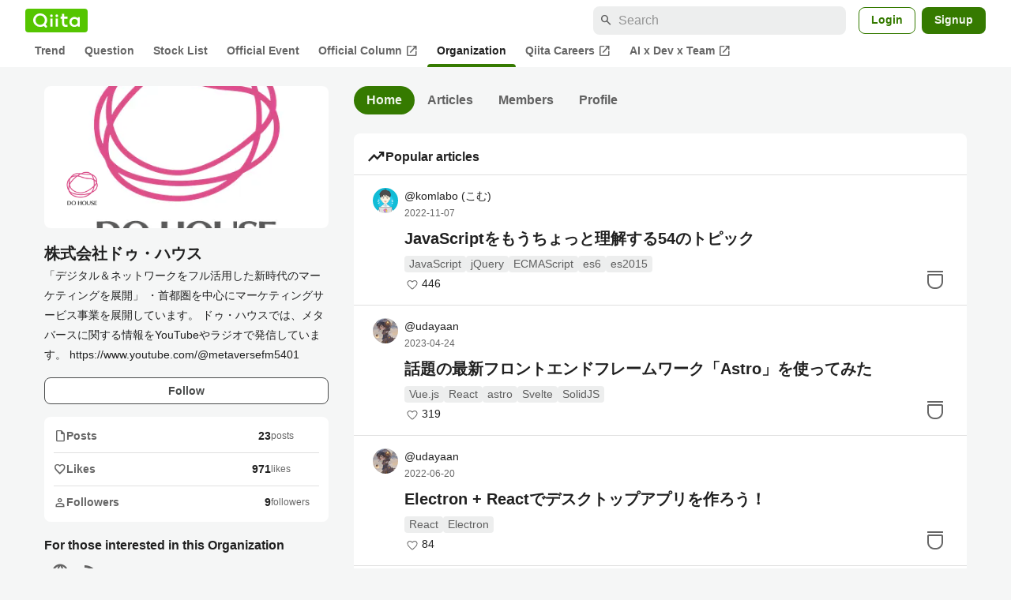

--- FILE ---
content_type: text/html; charset=utf-8
request_url: https://qiita.com/organizations/dohouse
body_size: 28688
content:
<!DOCTYPE html><html lang="ja"><head><meta charset="utf-8" /><title>株式会社ドゥ・ハウス - Qiita</title><meta content="「デジタル＆ネットワークをフル活用した新時代のマーケティングを展開」 ・首都圏を中心にマーケティングサービス事業を展開しています。 

ドゥ・ハウスでは、メタバースに関する情報をYouTubeやラジオで発信しています。
https://www.youtube.com/@metaversefm5401" name="description" /><meta content="width=device-width,initial-scale=1,shrink-to-fit=no,viewport-fit=cover" name="viewport" /><meta content="#ffffff" name="theme-color" /><meta content="XWpkTG32-_C4joZoJ_UsmDUi-zaH-hcrjF6ZC_FoFbk" name="google-site-verification" /><meta content="telephone=no" name="format-detection" /><link rel="canonical" href="https://qiita.com/organizations/dohouse" /><link href="/manifest.json" rel="manifest" /><link href="/opensearch.xml" rel="search" title="Qiita" type="application/opensearchdescription+xml" /><link as="script" href="https://www.googletagservices.com/tag/js/gpt.js" rel="preload" /><link href="https://securepubads.g.doubleclick.net" rel="preconnect" /><script async="" src="https://www.googletagservices.com/tag/js/gpt.js"></script><link as="script" href="https://fam.adingo.jp/bid-strap/qiita/pb.js" rel="preload" /><script async="" src="https://fam.adingo.jp/bid-strap/qiita/pb.js"></script><script>var bsttag = window.bsttag || {cmd: []};
bsttag.failSafeTimeout = 3000;
bsttag.launchAuction = function (slots) {
  var hbm = {};
  bsttag.cmd.push(function(cmd) {
    hbm = cmd.requestBids({adUnits: slots});
  });

  setTimeout(function () {
    if (hbm.isRequestSent) {
      return;
    }
    hbm.isRequestSent = true;
    googletag.cmd.push(function() {
      googletag.pubads().refresh(slots);
    });
  }, bsttag.failSafeTimeout);
};</script><meta name="csrf-param" content="authenticity_token" />
<meta name="csrf-token" content="eeVCCz7kZlWQl7nJS0wnRdMVALvdAZpo3agIqoGIBhTeoBtB_cCAr4iEngfnzZSiaA9e-Z-lfY6kxCTOD_rjBg" /><link rel="icon" type="image/x-icon" href="https://cdn.qiita.com/assets/favicons/public/production-c620d3e403342b1022967ba5e3db1aaa.ico" /><link rel="apple-touch-icon" type="image/png" href="https://cdn.qiita.com/assets/favicons/public/apple-touch-icon-ec5ba42a24ae923f16825592efdc356f.png" /><link rel="stylesheet" href="https://cdn.qiita.com/assets/public/style-ff0dfefac6a8c405e55bfe3f37862d3a.min.css" media="all" /><link rel="stylesheet" href="https://fonts.googleapis.com/css2?family=Material+Symbols+Outlined:opsz,wght,FILL,GRAD@24,500,0..1,-25..0" media="all" /><script src="https://cdn.qiita.com/assets/public/v3-bundle-e2cc675842a1c10c.min.js" defer="defer"></script><meta name="twitter:card" content="summary"><meta content="@Qiita" name="twitter:site" /><meta property="og:type" content="article"><meta property="og:title" content="株式会社ドゥ・ハウス - Qiita"><meta property="og:image" content="https://qiita-organization-images.imgix.net/https%3A%2F%2Fs3-ap-northeast-1.amazonaws.com%2Fqiita-organization-image%2Fb799f1d360ea57dfde3e42ec94f8343cb7d054f0%2Foriginal.jpg%3F1646642906?ixlib=rb-4.0.0&amp;auto=compress%2Cformat&amp;s=3c60c06fda405a6f41ecc3394867ce62"><meta property="og:description" content="「デジタル＆ネットワークをフル活用した新時代のマーケティングを展開」 ・首都圏を中心にマーケティングサービス事業を展開しています。 

ドゥ・ハウスでは、メタバースに関する情報をYouTubeやラジオで発信しています。
https://www.youtube.com/@metaversefm5401"><meta content="https://qiita.com/organizations/dohouse" property="og:url" /><meta content="Qiita" property="og:site_name" /><meta content="564524038" property="fb:admins" /><style data-emotion="style-global 18zbjyq">.style-18zbjyq{-webkit-align-items:start;-webkit-box-align:start;-ms-flex-align:start;align-items:start;display:grid;gap:16px 32px;grid-template-areas:'info mainContents' 'subInfo mainContents';grid-template-columns:minmax(250px, 360px) minmax(450px, 1fr);grid-template-rows:auto 1fr;-webkit-box-pack:center;-ms-flex-pack:center;-webkit-justify-content:center;justify-content:center;margin:24px auto 0;max-width:1200px;overflow-wrap:break-word;padding:0 16px;width:100%;}@media (max-width: 769px){.style-18zbjyq{gap:32px;grid-template-columns:1fr;grid-template-areas:'info' 'mainContents' 'subInfo';padding:0;}}</style><style data-emotion="style-global add4w8">.style-add4w8{grid-area:info;width:100%;}@media (max-width: 769px){.style-add4w8{padding:0 16px;}}</style><style data-emotion="style-global 1p44k52">.style-1p44k52{display:grid;gap:16px;}</style><style data-emotion="style-global 16h20ed">.style-16h20ed{position:relative;}@media (max-width: 769px){.style-16h20ed{-webkit-order:1;-ms-flex-order:1;order:1;}}.style-16h20ed::after{position:absolute;content:"";inset:0;box-shadow:0 0 0 1px var(--color-divider) inset;border-radius:8px;mix-blend-mode:darken;}</style><style data-emotion="style-global 1v8du3n">.style-1v8du3n{background:var(--color-gray0);border-radius:8px;display:block;height:180px;object-fit:cover;width:100%;}@media (max-width: 769px){.style-1v8du3n{height:172px;}}</style><style data-emotion="style-global 1ibeced">.style-1ibeced{background-color:var(--color-gray0);border:2px solid var(--color-surface);border-radius:8px;bottom:16px;height:64px;left:16px;object-fit:cover;position:absolute;width:64px;}</style><style data-emotion="style-global 1cwdswk">.style-1cwdswk{display:-webkit-box;display:-webkit-flex;display:-ms-flexbox;display:flex;-webkit-flex-direction:column;-ms-flex-direction:column;flex-direction:column;gap:4px;overflow:hidden;}@media (max-width: 769px){.style-1cwdswk{-webkit-order:2;-ms-flex-order:2;order:2;}}</style><style data-emotion="style-global n7i9b1">.style-n7i9b1{font-size:var(--font-size-subhead-1);font-weight:600;line-height:1.6;}</style><style data-emotion="style-global djk6ka">.style-djk6ka{font-size:var(--font-size-body-2);}</style><style data-emotion="style-global v9gvpz">.style-v9gvpz{display:-webkit-box;display:-webkit-flex;display:-ms-flexbox;display:flex;-webkit-flex-direction:column;-ms-flex-direction:column;flex-direction:column;gap:8px;}@media (max-width: 769px){.style-v9gvpz{-webkit-order:4;-ms-flex-order:4;order:4;}}</style><style data-emotion="style-global 1a4ditp">.style-1a4ditp{border-radius:8px;cursor:pointer;display:inline-block;-webkit-flex-shrink:0;-ms-flex-negative:0;flex-shrink:0;font-size:var(--font-size-body-2);font-weight:600;line-height:var(--line-height-body);min-height:34px;min-width:106px;text-align:center;-webkit-transition:.1s ease-out;transition:.1s ease-out;transition-property:background-color,border-color;-webkit-user-select:none;-moz-user-select:none;-ms-user-select:none;user-select:none;vertical-align:middle;white-space:nowrap;background-color:var(--color-surface);border:1px solid var(--color-grayBorder);color:var(--color-grayText);padding:3px 15px;width:100%;}</style><style data-emotion="style-global vriqgz">@media (max-width: 769px){.style-vriqgz{-webkit-order:3;-ms-flex-order:3;order:3;}}</style><style data-emotion="style-global w980a3">.style-w980a3{background-color:var(--color-surface);border-radius:8px;padding:4px 12px;}@media (max-width: 769px){.style-w980a3{background-color:initial;display:-webkit-box;display:-webkit-flex;display:-ms-flexbox;display:flex;gap:16px;padding:0;}}</style><style data-emotion="style-global 1rvn1is">.style-1rvn1is+.style-1rvn1is{border-top:1px solid var(--color-divider);}@media (max-width: 769px){.style-1rvn1is+.style-1rvn1is{border-top:none;}}</style><style data-emotion="style-global e79ink">.style-e79ink{-webkit-align-items:center;-webkit-box-align:center;-ms-flex-align:center;align-items:center;color:var(--color-mediumEmphasis);display:-webkit-box;display:-webkit-flex;display:-ms-flexbox;display:flex;-webkit-box-pack:justify;-webkit-justify-content:space-between;justify-content:space-between;padding:8px 0;}@media (max-width: 769px){.style-e79ink{padding:0;}}.style-e79ink:hover{-webkit-text-decoration:none;text-decoration:none;}.style-e79ink:hover .reaction-count{-webkit-text-decoration:underline;text-decoration:underline;}</style><style data-emotion="style-global 16ksjv6">.style-16ksjv6{-webkit-align-items:center;-webkit-box-align:center;-ms-flex-align:center;align-items:center;color:var(--color-mediumEmphasis);display:-webkit-box;display:-webkit-flex;display:-ms-flexbox;display:flex;font-size:var(--font-size-body-2);font-weight:600;gap:8px;}@media (max-width: 769px){.style-16ksjv6{display:none;}}</style><style data-emotion="style-global 1jvcm2e">.style-1jvcm2e{display:inline-block;-webkit-flex-shrink:0;-ms-flex-negative:0;flex-shrink:0;font-size:16px;height:16px;overflow:hidden;width:16px;}</style><style data-emotion="style-global 93yprn">.style-93yprn{-webkit-align-items:center;-webkit-box-align:center;-ms-flex-align:center;align-items:center;color:var(--color-highEmphasis);display:-webkit-box;display:-webkit-flex;display:-ms-flexbox;display:flex;font-size:var(--font-size-body-2);font-weight:600;gap:8px;-webkit-box-pack:right;-ms-flex-pack:right;-webkit-justify-content:right;justify-content:right;}@media (max-width: 769px){.style-93yprn{gap:2px;}}</style><style data-emotion="style-global j2xprm">.style-j2xprm{color:var(--color-mediumEmphasis);font-size:var(--font-size-body-3);font-weight:400;min-width:61px;}@media (max-width: 769px){.style-j2xprm{min-width:auto;}}</style><style data-emotion="style-global yxln0k">.style-yxln0k{grid-area:subInfo;}@media (max-width: 769px){.style-yxln0k{padding:0 16px;}}</style><style data-emotion="style-global 1i43dhb">.style-1i43dhb{display:-webkit-box;display:-webkit-flex;display:-ms-flexbox;display:flex;-webkit-flex-direction:column;-ms-flex-direction:column;flex-direction:column;gap:24px;}</style><style data-emotion="style-global 1821gv5">.style-1821gv5{display:-webkit-box;display:-webkit-flex;display:-ms-flexbox;display:flex;-webkit-flex-direction:column;-ms-flex-direction:column;flex-direction:column;gap:8px;}</style><style data-emotion="style-global 1gqoj7l">.style-1gqoj7l{font-size:var(--font-size-body-1);font-weight:600;}</style><style data-emotion="style-global 1utx3w7">.style-1utx3w7{display:-webkit-box;display:-webkit-flex;display:-ms-flexbox;display:flex;gap:4px;}</style><style data-emotion="style-global allw1b">.style-allw1b{border-radius:20px;color:var(--color-mediumEmphasis);line-height:1;padding:8px;}@media (hover: hover) and (pointer: fine){.style-allw1b:hover{background-color:var(--color-surfaceVariant);}}</style><style data-emotion="style-global v2p563">.style-v2p563{display:inline-block;-webkit-flex-shrink:0;-ms-flex-negative:0;flex-shrink:0;font-size:24px;height:24px;overflow:hidden;width:24px;}</style><style data-emotion="style-global b6saqz">.style-b6saqz{-webkit-align-items:center;-webkit-box-align:center;-ms-flex-align:center;align-items:center;background-color:transparent;color:var(--color-disabled);display:-webkit-box;display:-webkit-flex;display:-ms-flexbox;display:flex;font-size:var(--font-size-body-2);font-weight:600;gap:4px;}@media (hover: hover) and (pointer: fine){.style-b6saqz:hover{color:var(--color-highEmphasis);-webkit-text-decoration:none;text-decoration:none;}}</style><style data-emotion="style-global hypd80">.style-hypd80{display:grid;gap:24px;grid-area:mainContents;width:100%;grid-auto-columns:minmax(0, 1fr);}</style><style data-emotion="style-global cyqklx">.style-cyqklx{display:grid;}@media (max-width: 769px){.style-cyqklx{padding:0 16px;}}</style><style data-emotion="style-global w71h9n">.style-w71h9n{display:-webkit-box;display:-webkit-flex;display:-ms-flexbox;display:flex;overflow-x:auto;scrollbar-width:thin;scrollbar-color:var(--scrollbar-color-scrollbarThumb) transparent;}.style-w71h9n::-webkit-scrollbar{height:8px;}.style-w71h9n::-webkit-scrollbar-track{background:transparent;}.style-w71h9n::-webkit-scrollbar-thumb{background:var(--scrollbar-color-scrollbarThumb);border-radius:4px;}</style><style data-emotion="style-global 2dnnv">.style-2dnnv{color:var(--color-onContainerText);background:var(--color-greenContainer);display:-webkit-box;display:-webkit-flex;display:-ms-flexbox;display:flex;-webkit-align-items:center;-webkit-box-align:center;-ms-flex-align:center;align-items:center;font-weight:600;padding:4px 16px;border-radius:20px;-webkit-text-decoration:none;text-decoration:none;-webkit-flex-shrink:0;-ms-flex-negative:0;flex-shrink:0;}.style-2dnnv:hover{-webkit-text-decoration:none;text-decoration:none;}</style><style data-emotion="style-global 1xxd38h">.style-1xxd38h{color:var(--color-mediumEmphasis);display:-webkit-box;display:-webkit-flex;display:-ms-flexbox;display:flex;-webkit-align-items:center;-webkit-box-align:center;-ms-flex-align:center;align-items:center;font-weight:600;padding:4px 16px;border-radius:20px;-webkit-text-decoration:none;text-decoration:none;-webkit-flex-shrink:0;-ms-flex-negative:0;flex-shrink:0;}.style-1xxd38h:active{color:var(--color-highEmphasis);}@media (hover: hover) and (pointer: fine){.style-1xxd38h:hover{color:var(--color-highEmphasis);}}.style-1xxd38h:hover{-webkit-text-decoration:none;text-decoration:none;}</style><style data-emotion="style-global fpscfj">.style-fpscfj{gap:40px;-webkit-flex-direction:column;-ms-flex-direction:column;flex-direction:column;display:-webkit-box;display:-webkit-flex;display:-ms-flexbox;display:flex;}</style><style data-emotion="style-global 1nnjrfj">.style-1nnjrfj{background-color:var(--color-surface);border-radius:8px;padding:8px 0;}</style><style data-emotion="style-global tveszc">.style-tveszc{-webkit-align-items:center;-webkit-box-align:center;-ms-flex-align:center;align-items:center;border-bottom:1px solid var(--color-divider);display:-webkit-box;display:-webkit-flex;display:-ms-flexbox;display:flex;gap:8px;padding:8px 16px;}</style><style data-emotion="style-global 1pkcxz">.style-1pkcxz{font-size:var(--font-size-body-1);-webkit-box-flex:1;-webkit-flex-grow:1;-ms-flex-positive:1;flex-grow:1;font-weight:600;}</style><style data-emotion="style-global 1us2hhp">.style-1us2hhp{background-color:var(--color-surface);border-radius:8px;display:-webkit-box;display:-webkit-flex;display:-ms-flexbox;display:flex;-webkit-flex-direction:column;-ms-flex-direction:column;flex-direction:column;padding:16px 24px;position:relative;border-radius:0;}@media (max-width: 991px){.style-1us2hhp{border-radius:0;}}@media (max-width: 769px){.style-1us2hhp{padding:16px;}}.style-1us2hhp+.style-1us2hhp{border-top:1px solid var(--color-divider);}</style><style data-emotion="style-global 32d82q">.style-32d82q{bottom:0;left:0;position:absolute;right:0;top:0;}</style><style data-emotion="style-global 12s080b">.style-12s080b{-webkit-align-items:flex-start;-webkit-box-align:flex-start;-ms-flex-align:flex-start;align-items:flex-start;display:-webkit-box;display:-webkit-flex;display:-ms-flexbox;display:flex;}</style><style data-emotion="style-global j198x4">.style-j198x4{-webkit-align-items:center;-webkit-box-align:center;-ms-flex-align:center;align-items:center;display:-webkit-box;display:-webkit-flex;display:-ms-flexbox;display:flex;-webkit-flex-shrink:0;-ms-flex-negative:0;flex-shrink:0;z-index:1;}@media (hover: hover) and (pointer: fine){.style-j198x4:hover >img{-webkit-filter:brightness(0.8);filter:brightness(0.8);-webkit-transition:.1s ease-out;transition:.1s ease-out;}}.style-j198x4:active >img{-webkit-filter:brightness(0.8);filter:brightness(0.8);-webkit-transition:.1s ease-out;transition:.1s ease-out;}</style><style data-emotion="style-global 135heiq">.style-135heiq{border-radius:50%;-webkit-flex-shrink:0;-ms-flex-negative:0;flex-shrink:0;overflow:hidden;position:relative;width:32px;height:32px;}.style-135heiq::before{background-color:var(--color-gray0);border-radius:50%;content:"";height:31px;left:50%;position:absolute;top:50%;-webkit-transform:translate(-50%, -50%);-moz-transform:translate(-50%, -50%);-ms-transform:translate(-50%, -50%);transform:translate(-50%, -50%);width:31px;}</style><style data-emotion="style-global 1h6ertn">.style-1h6ertn{display:block;height:32px;object-fit:contain;position:relative;width:32px;}</style><style data-emotion="style-global 1jaw0rg">.style-1jaw0rg{font-size:var(--font-size-body-2);line-height:var(--line-height-body-dense);margin-left:8px;}</style><style data-emotion="style-global 7d8kow">.style-7d8kow{display:grid;gap:4px;grid-template-columns:repeat(3, auto);line-height:var(--line-height-body-dense);max-width:100%;position:relative;z-index:1;}.style-7d8kow >a{color:var(--color-highEmphasis);}</style><style data-emotion="style-global 1h2ruwl">.style-1h2ruwl{white-space:nowrap;overflow:hidden;text-overflow:ellipsis;}</style><style data-emotion="style-global 15fzge">.style-15fzge{margin-left:4px;}</style><style data-emotion="style-global hl9vr4">.style-hl9vr4{color:var(--color-mediumEmphasis);font-size:var(--font-size-body-3);}</style><style data-emotion="style-global 1ws5e6r">.style-1ws5e6r{-webkit-box-flex:1;-webkit-flex-grow:1;-ms-flex-positive:1;flex-grow:1;margin-left:40px;margin-top:8px;position:relative;z-index:1;}@media (max-width: 1199px){.style-1ws5e6r{margin-left:40px;}}@media (max-width: 479px){.style-1ws5e6r{margin-left:0;}}</style><style data-emotion="style-global 2vm86z">.style-2vm86z{color:var(--color-highEmphasis);display:-webkit-box;font-size:var(--font-size-subhead-1);font-weight:600;line-height:var(--line-height-subhead-dense);overflow:hidden;-webkit-box-orient:vertical;-webkit-line-clamp:2;word-break:break-all;}.style-2vm86z:visited{color:var(--color-grayVisitedText);}</style><style data-emotion="style-global wr1ke6">.style-wr1ke6{display:-webkit-box;display:-webkit-flex;display:-ms-flexbox;display:flex;-webkit-flex-direction:column;-ms-flex-direction:column;flex-direction:column;-webkit-box-pack:end;-ms-flex-pack:end;-webkit-justify-content:flex-end;justify-content:flex-end;line-height:var(--line-height-body-dense);margin-left:40px;margin-top:8px;min-height:32px;}@media (max-width: 1199px){.style-wr1ke6{margin-left:40px;}}@media (max-width: 479px){.style-wr1ke6{margin-left:0;}}</style><style data-emotion="style-global 1av12sx">.style-1av12sx{display:-webkit-box;display:-webkit-flex;display:-ms-flexbox;display:flex;-webkit-box-flex-wrap:wrap;-webkit-flex-wrap:wrap;-ms-flex-wrap:wrap;flex-wrap:wrap;gap:4px;color:var(--color-highEmphasis);display:-webkit-box;display:-webkit-flex;display:-ms-flexbox;display:flex;padding-right:40px;}@media (max-width: 1199px){.style-1av12sx{display:-webkit-box;display:-webkit-flex;display:-ms-flexbox;display:flex;}}</style><style data-emotion="style-global 19h8hex">.style-19h8hex{background-color:var(--color-surfaceVariant);border-radius:4px;color:var(--color-mediumEmphasis);display:block;font-size:var(--font-size-body-2);line-height:var(--line-height-body-dense);padding:0 6px;position:relative;z-index:1;}.style-19h8hex:active{-webkit-text-decoration:none;text-decoration:none;background-color:var(--color-surfaceVariantDim);}@media (hover: hover) and (pointer: fine){.style-19h8hex:hover{-webkit-text-decoration:none;text-decoration:none;background-color:var(--color-surfaceVariantDim);}}</style><style data-emotion="style-global 1fvis2l">.style-1fvis2l{-webkit-align-items:center;-webkit-box-align:center;-ms-flex-align:center;align-items:center;display:-webkit-box;display:-webkit-flex;display:-ms-flexbox;display:flex;margin-top:4px;}</style><style data-emotion="style-global fv2drl">.style-fv2drl{-webkit-align-items:center;-webkit-box-align:center;-ms-flex-align:center;align-items:center;display:-webkit-box;display:-webkit-flex;display:-ms-flexbox;display:flex;height:20px;-webkit-box-pack:center;-ms-flex-pack:center;-webkit-justify-content:center;justify-content:center;width:20px;}</style><style data-emotion="style-global 1iqsurv">.style-1iqsurv{display:inline-block;fill:var(--color-mediumEmphasis);height:16px;vertical-align:middle;width:16px;}</style><style data-emotion="style-global qrq9vy">.style-qrq9vy{color:var(--color-highEmphasis);font-size:var(--font-size-body-2);margin-left:2px;}</style><style data-emotion="style-global 16qb6nx">.style-16qb6nx{bottom:16px;display:block;position:absolute;right:24px;}@media (max-width: 1199px){.style-16qb6nx{display:block;right:16px;}}@media (max-width: 769px){.style-16qb6nx{right:16px;}}</style><style data-emotion="style-global 19mrtba">.style-19mrtba{display:inline-block;fill:var(--color-mediumEmphasis);height:32px;width:32px;}</style><style data-emotion="style-global 2pftq3">.style-2pftq3{display:grid;-webkit-box-flex-wrap:wrap;-webkit-flex-wrap:wrap;-ms-flex-wrap:wrap;flex-wrap:wrap;grid-template-columns:repeat(auto-fit, 56px);gap:12px;-webkit-box-pack:start;-ms-flex-pack:start;-webkit-justify-content:flex-start;justify-content:flex-start;margin-top:16px;padding:16px;}</style><style data-emotion="style-global eran3f">.style-eran3f{border-radius:50%;-webkit-flex-shrink:0;-ms-flex-negative:0;flex-shrink:0;overflow:hidden;position:relative;width:56px;height:56px;}.style-eran3f::before{background-color:var(--color-gray0);border-radius:50%;content:"";height:55px;left:50%;position:absolute;top:50%;-webkit-transform:translate(-50%, -50%);-moz-transform:translate(-50%, -50%);-ms-transform:translate(-50%, -50%);transform:translate(-50%, -50%);width:55px;}.style-eran3f:active{-webkit-filter:brightness(0.8);filter:brightness(0.8);}@media (hover: hover) and (pointer: fine){.style-eran3f:hover{-webkit-filter:brightness(0.8);filter:brightness(0.8);}}</style><style data-emotion="style-global frzect">.style-frzect{display:block;height:56px;object-fit:contain;position:relative;width:56px;}</style><style data-emotion="style-global x0h098">.style-x0h098{-webkit-align-items:center;-webkit-box-align:center;-ms-flex-align:center;align-items:center;border:1px solid var(--color-divider);border-radius:40px;display:-webkit-box;display:-webkit-flex;display:-ms-flexbox;display:flex;font-size:var(--font-size-body-1);font-weight:600;height:56px;-webkit-box-pack:center;-ms-flex-pack:center;-webkit-justify-content:center;justify-content:center;width:56px;}.style-x0h098:active{background-color:var(--color-surfaceVariant);}@media (hover: hover) and (pointer: fine){.style-x0h098:hover{background-color:var(--color-surfaceVariant);}}.style-x0h098 a{color:var(--color-highEmphasis);}.style-x0h098 a:hover{-webkit-text-decoration:none;text-decoration:none;}</style><style data-emotion="style-global w5iv37">.style-w5iv37{display:-webkit-box;display:-webkit-flex;display:-ms-flexbox;display:flex;-webkit-box-flex-wrap:wrap;-webkit-flex-wrap:wrap;-ms-flex-wrap:wrap;flex-wrap:wrap;padding:16px;gap:12px;}</style><style data-emotion="style-global rdp6zb">.style-rdp6zb{display:-webkit-box;display:-webkit-flex;display:-ms-flexbox;display:flex;-webkit-align-items:center;-webkit-box-align:center;-ms-flex-align:center;align-items:center;padding:4px 8px;gap:4px;border:1px solid var(--color-divider);border-radius:4px;background:var(--color-surface);font-size:var(--font-size-body-2);font-weight:600;color:var(--color-mediumEmphasis);line-height:1.8;}.style-rdp6zb:hover{-webkit-text-decoration:none;text-decoration:none;}.style-rdp6zb:active{background:var(--color-surfaceVariant);}@media (hover: hover) and (pointer: fine){.style-rdp6zb:hover{background:var(--color-surfaceVariant);}}</style><style data-emotion="style-global 1i10c0b">.style-1i10c0b{width:20px;height:20px;border-radius:4px;}</style><style data-emotion="style-global hayto5">.style-hayto5{-webkit-align-items:center;-webkit-box-align:center;-ms-flex-align:center;align-items:center;color:var(--color-mediumEmphasis);display:-webkit-inline-box;display:-webkit-inline-flex;display:-ms-inline-flexbox;display:inline-flex;font-size:var(--font-size-body-3);gap:4px;width:-webkit-fit-content;width:-moz-fit-content;width:fit-content;z-index:1;}</style><style data-emotion="style-global 1wqkze9">.style-1wqkze9{display:inline-block;-webkit-flex-shrink:0;-ms-flex-negative:0;flex-shrink:0;font-size:16px;height:16px;overflow:hidden;width:16px;-webkit-flex-shrink:0;-ms-flex-negative:0;flex-shrink:0;}</style><style data-emotion="style-global 1xxfnvo">.style-1xxfnvo{display:-webkit-box;display:-webkit-flex;display:-ms-flexbox;display:flex;-webkit-box-pack:center;-ms-flex-pack:center;-webkit-justify-content:center;justify-content:center;padding:8px 4px;}</style><style data-emotion="style-global 1fsif4y">.style-1fsif4y{border-radius:8px;box-sizing:border-box;cursor:pointer;display:inline-block;-webkit-flex-shrink:0;-ms-flex-negative:0;flex-shrink:0;font-size:14px;font-weight:600;line-height:1.8;margin-bottom:0;min-height:34px;min-width:64px;text-align:center;-webkit-user-select:none;-moz-user-select:none;-ms-user-select:none;user-select:none;vertical-align:middle;white-space:nowrap;-webkit-transition:.1s ease-out;transition:.1s ease-out;transition-property:background-color,border-color;background-color:var(--color-surface);border:1px solid var(--color-grayBorder);color:var(--color-grayText);padding:3px 15px;padding:8px 16px;width:250px;}.style-1fsif4y:disabled{box-shadow:none;cursor:not-allowed;opacity:0.32;}.style-1fsif4y:active{background-color:var(--color-background);}@media (hover: hover) and (pointer: fine){.style-1fsif4y:hover{background-color:var(--color-background);}}</style><style data-emotion="style yj1pi7">.style-yj1pi7{background-color:transparent;display:-webkit-box;display:-webkit-flex;display:-ms-flexbox;display:flex;position:relative;z-index:1;}.style-yj1pi7:active::before{background-color:var(--color-surfaceVariant);border-radius:50%;content:"";height:40px;left:-4px;position:absolute;top:-4px;width:40px;z-index:-1;}@media (hover: hover) and (pointer: fine){.style-yj1pi7:hover::before{background-color:var(--color-surfaceVariant);border-radius:50%;content:"";height:40px;left:-4px;position:absolute;top:-4px;width:40px;z-index:-1;}}</style><style data-emotion="style-global 1736035">.style-1736035{display:-webkit-box;display:-webkit-flex;display:-ms-flexbox;display:flex;font-size:var(--font-size-body-2);font-weight:600;list-style:none;max-width:1656px;overflow-x:auto;padding:0 32px;width:100%;scrollbar-width:thin;scrollbar-color:var(--scrollbar-color-scrollbarThumb) transparent;}.style-1736035::-webkit-scrollbar{height:8px;}.style-1736035::-webkit-scrollbar-track{background:transparent;}.style-1736035::-webkit-scrollbar-thumb{background:var(--scrollbar-color-scrollbarThumb);border-radius:4px;}@media (max-width: 769px){.style-1736035{padding:0 16px;}}</style><style data-emotion="style-global 1cnt4b8">.style-1cnt4b8{background-color:var(--color-surface);}</style><style data-emotion="style-global ymuwam">.style-ymuwam{-webkit-align-items:center;-webkit-box-align:center;-ms-flex-align:center;align-items:center;display:-webkit-box;display:-webkit-flex;display:-ms-flexbox;display:flex;-webkit-box-pack:justify;-webkit-justify-content:space-between;justify-content:space-between;margin:auto;max-width:1656px;padding:8px 32px 0;width:100%;}@media (max-width: 769px){.style-ymuwam{padding:8px 16px 0;}}</style><style data-emotion="style-global fv3lde">.style-fv3lde{-webkit-align-items:center;-webkit-box-align:center;-ms-flex-align:center;align-items:center;display:-webkit-box;display:-webkit-flex;display:-ms-flexbox;display:flex;}</style><style data-emotion="style-global 1etvg7j">.style-1etvg7j{background-color:var(--color-qiitaGreen);display:-webkit-box;display:-webkit-flex;display:-ms-flexbox;display:flex;padding:6px 10px;border-radius:4px;}.style-1etvg7j >svg{fill:var(--color-gray0);height:18px;}</style><style data-emotion="style-global 68a7fl">.style-68a7fl{margin-right:12px;position:relative;width:320px;}@media (max-width: 991px){.style-68a7fl{display:none;}}</style><style data-emotion="style-global 18lpml7">.style-18lpml7{display:inline-block;-webkit-flex-shrink:0;-ms-flex-negative:0;flex-shrink:0;font-size:16px;height:16px;overflow:hidden;width:16px;color:var(--color-mediumEmphasis);left:8px;position:absolute;top:50%;-webkit-transform:translateY(-50%);-moz-transform:translateY(-50%);-ms-transform:translateY(-50%);transform:translateY(-50%);}</style><style data-emotion="style-global 1gmi769">.style-1gmi769{background-color:var(--color-surfaceVariant);border:none;border-radius:8px;color:var(--color-highEmphasis);font-size:var(--font-size-body-1);line-height:var(--line-height-body);padding:4px 8px 4px 32px;width:100%;}.style-1gmi769::-webkit-input-placeholder{color:var(--color-disabled);}.style-1gmi769::-moz-placeholder{color:var(--color-disabled);}.style-1gmi769:-ms-input-placeholder{color:var(--color-disabled);}.style-1gmi769::placeholder{color:var(--color-disabled);}.style-1gmi769::-webkit-search-cancel-button{-webkit-appearance:none;}</style><style data-emotion="style-global 17ja8a3">.style-17ja8a3{display:none;}@media (max-width: 991px){.style-17ja8a3{-webkit-align-items:center;-webkit-box-align:center;-ms-flex-align:center;align-items:center;background-color:inherit;color:var(--color-mediumEmphasis);display:-webkit-box;display:-webkit-flex;display:-ms-flexbox;display:flex;font-size:var(--font-size-body-1);-webkit-box-pack:center;-ms-flex-pack:center;-webkit-justify-content:center;justify-content:center;padding:10px;}}.style-17ja8a3:active{color:var(--color-highEmphasis);}@media (hover: hover) and (pointer: fine){.style-17ja8a3:hover{color:var(--color-highEmphasis);}}</style><style data-emotion="style-global v2p563">.style-v2p563{display:inline-block;-webkit-flex-shrink:0;-ms-flex-negative:0;flex-shrink:0;font-size:24px;height:24px;overflow:hidden;width:24px;}</style><style data-emotion="style-global 1afofdy">.style-1afofdy{-webkit-transform:scale(0,0);-moz-transform:scale(0,0);-ms-transform:scale(0,0);transform:scale(0,0);position:absolute;}</style><style data-emotion="style-global 1sn73cs">.style-1sn73cs{border-radius:8px;box-sizing:border-box;display:inline-block;-webkit-flex-shrink:0;-ms-flex-negative:0;flex-shrink:0;font-size:14px;font-weight:600;line-height:1.8;min-height:34px;min-width:64px;opacity:1;pointer-events:auto;text-align:center;-webkit-user-select:none;-moz-user-select:none;-ms-user-select:none;user-select:none;vertical-align:middle;white-space:nowrap;-webkit-transition:.1s ease-out;transition:.1s ease-out;transition-property:background-color,border-color;background-color:var(--color-surface);border:1px solid var(--color-greenBorder);color:var(--color-greenText);padding:3px 15px;margin-left:4px;}.style-1sn73cs:hover{-webkit-text-decoration:none;text-decoration:none;}.style-1sn73cs:active{background-color:var(--color-background);}@media (hover: hover) and (pointer: fine){.style-1sn73cs:hover{background-color:var(--color-background);}}</style><style data-emotion="style-global 1r635es">.style-1r635es{border-radius:8px;box-sizing:border-box;display:inline-block;-webkit-flex-shrink:0;-ms-flex-negative:0;flex-shrink:0;font-size:14px;font-weight:600;line-height:1.8;min-height:34px;min-width:64px;opacity:1;pointer-events:auto;text-align:center;-webkit-user-select:none;-moz-user-select:none;-ms-user-select:none;user-select:none;vertical-align:middle;white-space:nowrap;-webkit-transition:.1s ease-out;transition:.1s ease-out;transition-property:background-color,border-color;background-color:var(--color-greenContainer);color:var(--color-onContainerText);padding:4px 16px;margin-left:8px;}.style-1r635es:hover{-webkit-text-decoration:none;text-decoration:none;}.style-1r635es:active{background-color:var(--color-greenContainerDim);}@media (hover: hover) and (pointer: fine){.style-1r635es:hover{background-color:var(--color-greenContainerDim);}}</style><style data-emotion="style-global o5vjsc">.style-o5vjsc{display:none;margin:8px auto 0;width:calc(100vw - 32px);position:relative;}</style><style data-emotion="style-global 1l4w6pd">.style-1l4w6pd{display:-webkit-box;display:-webkit-flex;display:-ms-flexbox;display:flex;-webkit-box-pack:center;-ms-flex-pack:center;-webkit-justify-content:center;justify-content:center;}</style><style data-emotion="style-global yqetlk">.style-yqetlk{-webkit-align-items:center;-webkit-box-align:center;-ms-flex-align:center;align-items:center;color:var(--color-mediumEmphasis);display:-webkit-box;display:-webkit-flex;display:-ms-flexbox;display:flex;gap:2px;position:relative;white-space:nowrap;padding:4px 12px;margin:4px 0;}.style-yqetlk:hover{background-color:var(--color-surfaceVariant);border-radius:4px;color:var(--color-highEmphasis);-webkit-text-decoration:none;text-decoration:none;}</style><style data-emotion="style-global 1o3zxqp">.style-1o3zxqp{display:inline-block;-webkit-flex-shrink:0;-ms-flex-negative:0;flex-shrink:0;font-size:16px;height:16px;overflow:hidden;width:16px;margin-left:4px;}</style><style data-emotion="style-global 18nqoa7">.style-18nqoa7{-webkit-align-items:center;-webkit-box-align:center;-ms-flex-align:center;align-items:center;color:var(--color-highEmphasis);display:-webkit-box;display:-webkit-flex;display:-ms-flexbox;display:flex;gap:2px;position:relative;white-space:nowrap;padding:4px 12px;margin:4px 0;}.style-18nqoa7:hover{background-color:var(--color-surfaceVariant);border-radius:4px;color:var(--color-highEmphasis);-webkit-text-decoration:none;text-decoration:none;}.style-18nqoa7::after{content:"";position:absolute;background-color:var(--color-greenContainer);border-radius:4px 4px 0 0;bottom:-4px;height:4px;left:0;right:0;}</style><style data-emotion="style "></style><style data-emotion="style "></style><style data-emotion="style-global 1geho0x">.style-1geho0x{color:var(--color-gray0);background-color:var(--color-gray90);display:grid;grid-template-columns:minmax(0, 1592px);-webkit-box-pack:center;-ms-flex-pack:center;-webkit-justify-content:center;justify-content:center;margin-top:64px;padding:48px 32px;width:100%;}@media (max-width: 991px){.style-1geho0x{padding-inline:16px;}}</style><style data-emotion="style-global 1vesoht">.style-1vesoht{display:-webkit-box;display:-webkit-flex;display:-ms-flexbox;display:flex;-webkit-box-pack:justify;-webkit-justify-content:space-between;justify-content:space-between;}@media (max-width: 1199px){.style-1vesoht{-webkit-flex-direction:column;-ms-flex-direction:column;flex-direction:column;}}</style><style data-emotion="style-global 1xygyrj">.style-1xygyrj{display:-webkit-box;display:-webkit-flex;display:-ms-flexbox;display:flex;-webkit-flex-direction:column;-ms-flex-direction:column;flex-direction:column;-webkit-flex-shrink:0;-ms-flex-negative:0;flex-shrink:0;-webkit-box-pack:justify;-webkit-justify-content:space-between;justify-content:space-between;margin-right:48px;}</style><style data-emotion="style-global j7qwjs">.style-j7qwjs{display:-webkit-box;display:-webkit-flex;display:-ms-flexbox;display:flex;-webkit-flex-direction:column;-ms-flex-direction:column;flex-direction:column;}</style><style data-emotion="style-global 1g0k1wk">.style-1g0k1wk{fill:var(--color-gray0);}</style><style data-emotion="style-global 754ift">.style-754ift{font-size:var(--font-size-body-2);margin-top:16px;}</style><style data-emotion="style-global 120vwzo">.style-120vwzo{font-size:var(--font-size-body-3);}@media (max-width: 1199px){.style-120vwzo{margin-top:24px;}}</style><style data-emotion="style-global 15fzge">.style-15fzge{margin-left:4px;}</style><style data-emotion="style-global 16bbk6m">.style-16bbk6m{display:-webkit-box;display:-webkit-flex;display:-ms-flexbox;display:flex;-webkit-box-flex-wrap:wrap;-webkit-flex-wrap:wrap;-ms-flex-wrap:wrap;flex-wrap:wrap;gap:48px;}@media (max-width: 1199px){.style-16bbk6m{gap:32px;margin-top:48px;}}@media (max-width: 769px){.style-16bbk6m{gap:24px;}}@media (max-width: 479px){.style-16bbk6m{-webkit-box-pack:justify;-webkit-justify-content:space-between;justify-content:space-between;}}</style><style data-emotion="style-global u4ybgy">.style-u4ybgy{width:160px;}</style><style data-emotion="style-global 35ezg3">.style-35ezg3{font-weight:600;}</style><style data-emotion="style-global 1fhgjcy">.style-1fhgjcy{margin-top:4px;}</style><style data-emotion="style-global ah54os">.style-ah54os{-webkit-align-items:center;-webkit-box-align:center;-ms-flex-align:center;align-items:center;color:var(--color-gray0);display:-webkit-box;display:-webkit-flex;display:-ms-flexbox;display:flex;font-size:var(--font-size-body-2);padding-top:4px;padding-bottom:4px;}</style><style data-emotion="style-global ox3ag9">.style-ox3ag9{height:14px;fill:currentColor;width:14px;}</style><style data-emotion="style "></style><link as="style" crossorigin="anonymous" href="https://cdnjs.cloudflare.com/ajax/libs/font-awesome/4.7.0/css/font-awesome.min.css" integrity="sha512-SfTiTlX6kk+qitfevl/7LibUOeJWlt9rbyDn92a1DqWOw9vWG2MFoays0sgObmWazO5BQPiFucnnEAjpAB+/Sw==" onload="this.onload=null;this.rel=&#39;stylesheet&#39;" referrerpolicy="no-referrer" rel="preload" /><noscript><link crossorigin="anonymous" href="https://cdnjs.cloudflare.com/ajax/libs/font-awesome/4.7.0/css/font-awesome.min.css" integrity="sha512-SfTiTlX6kk+qitfevl/7LibUOeJWlt9rbyDn92a1DqWOw9vWG2MFoays0sgObmWazO5BQPiFucnnEAjpAB+/Sw==" referrerpolicy="no-referrer" rel="stylesheet" /></noscript></head><body><div class="allWrapper"><div id="GlobalHeader-react-component-e8a0e949-0b99-49f9-bced-399e0c825347"><div id="GlobalHeader" class="style-1cnt4b8"><header><div class="style-ymuwam"><div class="style-fv3lde"><a href="/" aria-label="Qiita" class="style-1etvg7j"><svg viewBox="0 0 426.57 130" aria-hidden="true"><circle cx="167.08" cy="21.4" r="12.28"></circle><path d="M250.81 29.66h23.48v18.9h-23.48z"></path><path d="M300.76 105.26a22.23 22.23 0 01-6.26-.86 12.68 12.68 0 01-5.17-3 14.41 14.41 0 01-3.56-5.76 28 28 0 01-1.3-9.22V48.56h29.61v-18.9h-29.52V3.29h-20.17v83.34q0 11.16 2.83 18.27a27.71 27.71 0 007.7 11.2 26.86 26.86 0 0011.43 5.62 47.56 47.56 0 0012.34 1.53h15.16v-18zM0 61.7a58.6 58.6 0 015-24.21A62.26 62.26 0 0118.73 17.9 63.72 63.72 0 0139 4.78 64.93 64.93 0 0164 0a65 65 0 0124.85 4.78 64.24 64.24 0 0120.38 13.12A62 62 0 01123 37.49a58.6 58.6 0 015 24.21 58.34 58.34 0 01-4 21.46 62.8 62.8 0 01-10.91 18.16l11.1 11.1a10.3 10.3 0 010 14.52 10.29 10.29 0 01-14.64 0l-12.22-12.41a65 65 0 01-15.78 6.65 66.32 66.32 0 01-17.55 2.3 64.63 64.63 0 01-45.23-18A62.82 62.82 0 015 85.81 58.3 58.3 0 010 61.7zm21.64.08a43.13 43.13 0 0012.42 30.63 42.23 42.23 0 0013.43 9.09A41.31 41.31 0 0064 104.8a42 42 0 0030-12.39 42.37 42.37 0 009-13.64 43.43 43.43 0 003.3-17 43.77 43.77 0 00-3.3-17A41.7 41.7 0 0080.55 22 41.78 41.78 0 0064 18.68 41.31 41.31 0 0047.49 22a42.37 42.37 0 00-13.43 9.08 43.37 43.37 0 00-12.42 30.7zM331.89 78a47.59 47.59 0 013.3-17.73 43.22 43.22 0 019.34-14.47A44.25 44.25 0 01359 36a47.82 47.82 0 0118.81-3.58 42.72 42.72 0 019.26 1 46.5 46.5 0 018.22 2.58 40 40 0 017 3.84 44.39 44.39 0 015.71 4.63l1.22-9.47h17.35v85.83h-17.35l-1.17-9.42a42.54 42.54 0 01-5.84 4.67 43.11 43.11 0 01-7 3.79 44.86 44.86 0 01-8.17 2.59 43 43 0 01-9.22 1A47.94 47.94 0 01359 119.9a43.3 43.3 0 01-14.47-9.71 44.17 44.17 0 01-9.34-14.47 47 47 0 01-3.3-17.72zm20.27-.08a29.16 29.16 0 002.17 11.34 27 27 0 005.92 8.88 26.69 26.69 0 008.76 5.76 29.19 29.19 0 0021.44 0 26.11 26.11 0 008.72-5.76 27.57 27.57 0 005.88-8.84 29 29 0 002.16-11.38 28.62 28.62 0 00-2.16-11.22 26.57 26.57 0 00-5.93-8.8 27.68 27.68 0 00-19.51-7.9 28.29 28.29 0 00-10.77 2.05 26.19 26.19 0 00-8.71 5.75 27.08 27.08 0 00-5.84 8.8 28.94 28.94 0 00-2.13 11.31zm-194.97-30.5h19.78v73.54h-19.78zm49.25 0h19.78v73.54h-19.78z"></path><circle cx="216.33" cy="21.4" r="12.28"></circle></svg></a></div><div class="style-fv3lde"><form action="/search" method="get" role="search" aria-label="Search" class="style-68a7fl"><span class="material-symbols-outlined style-18lpml7" aria-hidden="true">search</span><input type="search" autoComplete="off" placeholder="Search" name="q" required="" class="style-1gmi769" value=""/></form><button class="style-17ja8a3"><span class="material-symbols-outlined style-v2p563" aria-hidden="true">search</span><span class="style-1afofdy">Search</span></button><a href="/login?callback_action=login_or_signup&amp;redirect_to=%2Forganizations%2Fdohouse&amp;realm=qiita" rel="nofollow" class="style-1sn73cs">Login</a><a href="/signup?callback_action=login_or_signup&amp;redirect_to=%2Forganizations%2Fdohouse&amp;realm=qiita" rel="nofollow" class="style-1r635es">Signup</a></div></div><form action="/search" method="get" role="search" aria-label="Search" class="style-o5vjsc"><span class="material-symbols-outlined style-18lpml7" aria-hidden="true">search</span><input type="text" autoComplete="off" placeholder="Search" name="q" required="" class="style-1gmi769" value=""/></form></header><nav aria-label="Global" class="style-1l4w6pd"><ol class="style-1736035"><li><a href="/" class="style-yqetlk">Trend</a></li><li><a href="/question-feed" class="style-yqetlk">Question</a></li><li><a href="/stock-feed" class="style-yqetlk">Stock List</a></li><li><a href="/official-events" class="style-yqetlk">Official Event</a></li><li><a href="/official-columns" target="_blank" class="style-yqetlk">Official Column<span class="material-symbols-outlined style-1o3zxqp" aria-hidden="true">open_in_new</span></a></li><li><a aria-current="page" href="/organizations" class="style-18nqoa7">Organization</a></li><li><a href="https://careers.qiita.com" target="_blank" class="style-yqetlk">Qiita Careers<span class="material-symbols-outlined style-1o3zxqp" aria-hidden="true">open_in_new</span></a></li><li><a href="/official-campaigns/ai-dev-team" target="_blank" class="style-yqetlk">AI x Dev x Team<span class="material-symbols-outlined style-1o3zxqp" aria-hidden="true">open_in_new</span></a></li></ol></nav></div></div>
      <script type="application/json" class="js-react-on-rails-component" data-component-name="GlobalHeader" data-dom-id="GlobalHeader-react-component-e8a0e949-0b99-49f9-bced-399e0c825347">{"isHideGlobalNavigation":false}</script>
      
<div id="AlertMessage-react-component-9d590143-fdf1-44bb-8f32-b02db13a4896"></div>
      <script type="application/json" class="js-react-on-rails-component" data-component-name="AlertMessage" data-dom-id="AlertMessage-react-component-9d590143-fdf1-44bb-8f32-b02db13a4896">{"isShowTfaDownloadAlert":null}</script>
      
<div class="mainWrapper"><script type="application/json" id="js-react-on-rails-context">{"railsEnv":"production","inMailer":false,"i18nLocale":"en","i18nDefaultLocale":"en","rorVersion":"13.4.0","rorPro":false,"href":"https://qiita.com/organizations/dohouse","location":"/organizations/dohouse","scheme":"https","host":"qiita.com","port":null,"pathname":"/organizations/dohouse","search":null,"httpAcceptLanguage":null,"actionPath":"public/organizations#show","settings":{"analyticsTrackingId":"G-KEVS5DBRVN","tagManagerId":"GTM-W9W5TX4","assetsMap":{},"csrfToken":"p7VsW92ZAc6jz8z9u1ihstGzxdKIpE0BO8Nqurc5E2IA8DURHr3nNLvc6zMX2RJVaqmbkMoAqudCr0beOUv2cA","locale":"en","pushOne":{"accessToken":"4bc4bb057a0601d388a7b9e499ca2307e9eb4fc172804e310c59e511d7cac356","dialogImageUrl":"//cdn.qiita.com/assets/public/push_notification/image-qiitan-572179a3bbde375850422ea48b2b6272.png"},"textlint":{"workerUrl":"//cdn.qiita.com/assets/public/textlint-worker-2efbc1be2ae6b62dbf822eb6f6e4a1f4.min.js"},"datetimeParam":null},"additionalParams":{"query_parameters":{},"path_parameters":{"controller":"public/organizations","action":"show","id":"dohouse"},"request_id":"448692ad-ad80-4f44-b09f-3e963a122690","user_id":null},"realms":[{"humanName":"Qiita","isCurrentRealm":true,"isQiita":true,"isQiitaTeam":false,"loggedInUser":null,"teamId":null,"url":"https://qiita.com/"}],"adventCalendar":{"currentMonth":2,"isAdventCalendarBeingHeld":false,"isCalendarCreatable":false,"isLatestHeldYear":true,"isOverallCalendarRegisteringPeriod":false,"isPreRegistering":false,"isRankingBeingHeld":false,"isSubscribable":false,"publicAccessDate":"2025-10-31T00:00:00+09:00","year":2025,"years":[2025,2024,2023,2022,2021,2020,2019,2018,2017,2016,2015,2014,2013,2012,2011]},"currentUser":null,"enabledFeatures":["YearlySummary2025","FindyTeamCampaignPage"],"isLoggedIn":false,"qiitaConference2025Autumn":{"isConference2025AutumnBeingHeld":false,"isConference2025AutumnPublished":true,"isConference2025AutumnOpened":true,"isConference2025AutumnClosed":true,"isConference2025AutumnRegistration":false,"isConference2025AutumnRegistrationClosed":true,"isConference2025AutumnPromotionBegin":true,"isConference2025AutumnBannerDefaultPeriod":false,"isConference2025AutumnBannerTomorrowPeriod":false,"isConference2025AutumnBannerTodayPeriod":false,"isConference2025AutumnBannerDay1EndPeriod":false,"isConference2025AutumnBannerDay2EndPeriod":false},"recaptchaSiteKey":"6LdDE6gpAAAAANCGOJu9_xiI5Z-txJxHCz8uBP8Y","errorIconPath":"//cdn.qiita.com/assets/icons/large/missing-profile-image-828ed5829a93fbb35746a6c0f7c8107e.png","serverSide":false}</script>
<div id="OrganizationsShowPage-react-component-7137a685-a908-4b45-a283-c5561f293ab7"><div class="style-18zbjyq"><div class="style-add4w8"><div class="style-1p44k52"><div class="style-16h20ed"><img alt="" height="180" src="https://qiita-organization-images.imgix.net/https%3A%2F%2Fs3-ap-northeast-1.amazonaws.com%2Fqiita-organization-image%2Fb799f1d360ea57dfde3e42ec94f8343cb7d054f0%2Foriginal.jpg%3F1646642906?ixlib=rb-4.0.0&amp;auto=compress%2Cformat&amp;s=3c60c06fda405a6f41ecc3394867ce62" width="360" class="style-1v8du3n"/><img alt="" height="64" src="https://qiita-organization-images.imgix.net/https%3A%2F%2Fs3-ap-northeast-1.amazonaws.com%2Fqiita-organization-image%2F96c529262cc422e24fb0ed4beec08122faefbfd7%2Foriginal.jpg%3F1646642906?ixlib=rb-4.0.0&amp;auto=compress%2Cformat&amp;s=1237d146ba9e361ce5fa9e99dffa40d5" width="64" class="style-1ibeced"/></div><div class="style-1cwdswk"><p class="style-n7i9b1">株式会社ドゥ・ハウス</p><p class="style-djk6ka">「デジタル＆ネットワークをフル活用した新時代のマーケティングを展開」 ・首都圏を中心にマーケティングサービス事業を展開しています。 

ドゥ・ハウスでは、メタバースに関する情報をYouTubeやラジオで発信しています。
https://www.youtube.com/@metaversefm5401</p></div><div class="style-v9gvpz"><div><button class="style-1a4ditp">Follow</button></div></div><div class="style-vriqgz"><ul class="style-w980a3"><li class="style-1rvn1is"><a href="/organizations/dohouse/items" class="style-e79ink"><span class="style-16ksjv6"><span class="material-symbols-outlined style-1jvcm2e" aria-hidden="true">note</span>Posts</span><span class="style-93yprn"><span class="reaction-count">23</span><span class="style-j2xprm">posts</span></span></a></li><li class="style-1rvn1is"><span class="style-e79ink"><span class="style-16ksjv6"><span class="material-symbols-outlined style-1jvcm2e" aria-hidden="true">favorite</span>Likes</span><span class="style-93yprn">971<span class="style-j2xprm">likes</span></span></span></li><li class="style-1rvn1is"><a href="/organizations/dohouse/followers" class="style-e79ink"><span class="style-16ksjv6"><span class="material-symbols-outlined style-1jvcm2e" aria-hidden="true">person</span>Followers</span><span class="style-93yprn"><span class="reaction-count">9</span><span class="style-j2xprm">followers</span></span></a></li></ul></div></div></div><div class="style-yxln0k"><div class="style-1i43dhb"><div class="style-1821gv5"><p class="style-1gqoj7l">For those interested in this Organization</p><div class="style-1utx3w7"><a aria-label="Site" href="https://www.dohouse.co.jp/" rel="noopener noreferrer" target="_blank" class="style-allw1b"><span class="material-symbols-outlined style-v2p563" aria-hidden="true">language</span></a><a aria-label="RSS" href="/organizations/dohouse/activities.atom" class="style-allw1b"><span class="material-symbols-outlined style-v2p563" aria-hidden="true">rss_feed</span></a></div></div><div class="style-1821gv5"><button class="style-b6saqz"><span class="material-symbols-outlined style-1jvcm2e" aria-hidden="true">flag</span>Report organization</button></div></div></div><div class="style-hypd80"><div class="style-cyqklx"><nav class="style-w71h9n"><a href="/organizations/dohouse" class="style-2dnnv">Home</a><a href="/organizations/dohouse/items" class="style-1xxd38h">Articles</a><a href="/organizations/dohouse/members" class="style-1xxd38h">Members</a><a href="/organizations/dohouse/profile" class="style-1xxd38h">Profile</a></nav></div><main class="style-fpscfj"><section class="style-1nnjrfj"><div class="style-tveszc"><span class="material-symbols-outlined style-v2p563" aria-hidden="true">trending_up</span><div class="style-1pkcxz">Popular articles</div></div><article class="style-1us2hhp"><a href="https://qiita.com/komlabo/items/3f14c8990a2f94fb5323" tabindex="-1" aria-hidden="true" class="style-32d82q"></a><header class="style-12s080b"><a href="/komlabo" class="style-j198x4"><div class="style-135heiq"><img alt="komlabo" height="32" loading="lazy" src="https://qiita-user-profile-images.imgix.net/https%3A%2F%2Fs3-ap-northeast-1.amazonaws.com%2Fqiita-image-store%2F0%2F31281%2Fc34cc04974b4096d61d4663d78f7675de1a9e260%2Flarge.png%3F1655216301?ixlib=rb-4.0.0&amp;auto=compress%2Cformat&amp;lossless=0&amp;w=128&amp;s=79953221285c5cfee49134933b13a8dd" width="32" class="style-1h6ertn"/></div></a><div class="style-1jaw0rg"><p class="style-7d8kow"><a href="/komlabo" class="style-1h2ruwl">@<!-- -->komlabo<span class="style-15fzge">(<!-- -->こむ<!-- -->)</span></a></p><span class="style-hl9vr4"><time dateTime="2022-11-07T04:24:23Z">2022-11-07</time></span></div></header><h2 class="style-1ws5e6r"><a href="https://qiita.com/komlabo/items/3f14c8990a2f94fb5323" class="style-2vm86z">JavaScriptをもうちょっと理解する54のトピック</a></h2><footer class="style-wr1ke6"><ul class="style-1av12sx"><li><a href="/tags/javascript" class="style-19h8hex">JavaScript</a></li><li><a href="/tags/jquery" class="style-19h8hex">jQuery</a></li><li><a href="/tags/ecmascript" class="style-19h8hex">ECMAScript</a></li><li><a href="/tags/es6" class="style-19h8hex">es6</a></li><li><a href="/tags/es2015" class="style-19h8hex">es2015</a></li></ul><div class="style-1fvis2l"><span class="style-fv2drl"><svg class="style-1iqsurv" height="32" viewBox="0 0 32 32" width="32" aria-label="Like"><path d="M14.1154 28.1838C15.103 29.0961 16.8963 29.1091 17.8839 28.2098L17.9624 28.1383C24.7406 21.9617 29.1759 17.9201 28.9946 12.8825C28.9167 10.6668 27.7861 8.54237 25.9538 7.29116C23.1657 5.37395 19.8454 5.92832 17.4718 7.64444C16.9248 8.03993 16.428 8.49713 15.9996 9C15.5711 8.49695 15.0742 8.04006 14.5269 7.64512C12.1533 5.93219 8.83337 5.3847 6.04547 7.29116C4.21318 8.54237 3.08261 10.6668 3.00464 12.8825C2.83571 17.9395 7.29299 21.9929 14.1154 28.1838ZM5.00346 12.9511C5.06043 11.3482 5.8858 9.82201 7.17333 8.94281L7.17442 8.94206C9.53222 7.32971 12.6568 8.16 14.4772 10.2969L15.3906 11.3693C15.7101 11.7443 16.2892 11.7443 16.6086 11.3693L17.5221 10.2969C19.3469 8.15481 22.4686 7.32185 24.8206 8.93915L24.826 8.94281C26.1139 9.82233 26.9395 11.3493 26.9959 12.9528L26.9959 12.9544C27.0625 14.8048 26.3067 16.6196 24.5072 18.858C22.6788 21.1323 19.9917 23.5832 16.5374 26.7311C16.4848 26.7789 16.3085 26.8783 16.0137 26.8762C15.7197 26.8742 15.5349 26.7723 15.4725 26.7147L15.466 26.7086L15.4594 26.7027C12.0064 23.5693 9.32251 21.1243 7.49669 18.8544C5.70024 16.621 4.94209 14.8045 5.00346 12.9511Z"></path></svg></span><span class="style-qrq9vy">446</span></div></footer><div class="style-16qb6nx"><button aria-haspopup="dialog" aria-expanded="false" aria-controls=":R3a6hle:" aria-label="Stock" class="style-yj1pi7" type="button"><svg class="style-19mrtba" height="32" viewBox="0 0 32 32" width="32" aria-hidden="true"><path d="M6.5 5H25.5C25.7761 5 26 5.22386 26 5.5V6.5C26 6.77614 25.7761 7 25.5 7H6.5C6.22386 7 6 6.77614 6 6.5V5.5C6 5.22386 6.22386 5 6.5 5ZM24 19V11.5C24 11.3674 23.9473 11.2402 23.8536 11.1464C23.7598 11.0527 23.6326 11 23.5 11H8.5C8.36739 11 8.24021 11.0527 8.14645 11.1464C8.05268 11.2402 8 11.3674 8 11.5V19C8 20.8565 8.7375 22.637 10.0503 23.9497C11.363 25.2625 13.1435 26 15 26H17C18.8565 26 20.637 25.2625 21.9497 23.9497C23.2625 22.637 24 20.8565 24 19ZM6.58579 9.58579C6.96086 9.21071 7.46957 9 8 9H24C24.5304 9 25.0391 9.21071 25.4142 9.58579C25.7893 9.96086 26 10.4696 26 11V19C26 21.3869 25.0518 23.6761 23.364 25.364C21.6761 27.0518 19.3869 28 17 28H15C12.6131 28 10.3239 27.0518 8.63604 25.364C6.94821 23.6761 6 21.3869 6 19V11C6 10.4696 6.21071 9.96086 6.58579 9.58579Z"></path></svg></button></div></article><article class="style-1us2hhp"><a href="https://qiita.com/udayaan/items/24ecb2f5f4608fc1df4c" tabindex="-1" aria-hidden="true" class="style-32d82q"></a><header class="style-12s080b"><a href="/udayaan" class="style-j198x4"><div class="style-135heiq"><img alt="udayaan" height="32" loading="lazy" src="https://qiita-user-profile-images.imgix.net/https%3A%2F%2Fs3-ap-northeast-1.amazonaws.com%2Fqiita-image-store%2F0%2F2528392%2F061e8308420ed1c51afedc1692cde47e61d6c644%2Fx_large.png%3F1655707569?ixlib=rb-4.0.0&amp;auto=compress%2Cformat&amp;lossless=0&amp;w=128&amp;s=da9f23f2a8a1d4860de03bc4ef0d5ca8" width="32" class="style-1h6ertn"/></div></a><div class="style-1jaw0rg"><p class="style-7d8kow"><a href="/udayaan" class="style-1h2ruwl">@<!-- -->udayaan</a></p><span class="style-hl9vr4"><time dateTime="2023-04-24T07:29:46Z">2023-04-24</time></span></div></header><h2 class="style-1ws5e6r"><a href="https://qiita.com/udayaan/items/24ecb2f5f4608fc1df4c" class="style-2vm86z">話題の最新フロントエンドフレームワーク「Astro」を使ってみた</a></h2><footer class="style-wr1ke6"><ul class="style-1av12sx"><li><a href="/tags/vue.js" class="style-19h8hex">Vue.js</a></li><li><a href="/tags/react" class="style-19h8hex">React</a></li><li><a href="/tags/astro" class="style-19h8hex">astro</a></li><li><a href="/tags/svelte" class="style-19h8hex">Svelte</a></li><li><a href="/tags/solidjs" class="style-19h8hex">SolidJS</a></li></ul><div class="style-1fvis2l"><span class="style-fv2drl"><svg class="style-1iqsurv" height="32" viewBox="0 0 32 32" width="32" aria-label="Like"><path d="M14.1154 28.1838C15.103 29.0961 16.8963 29.1091 17.8839 28.2098L17.9624 28.1383C24.7406 21.9617 29.1759 17.9201 28.9946 12.8825C28.9167 10.6668 27.7861 8.54237 25.9538 7.29116C23.1657 5.37395 19.8454 5.92832 17.4718 7.64444C16.9248 8.03993 16.428 8.49713 15.9996 9C15.5711 8.49695 15.0742 8.04006 14.5269 7.64512C12.1533 5.93219 8.83337 5.3847 6.04547 7.29116C4.21318 8.54237 3.08261 10.6668 3.00464 12.8825C2.83571 17.9395 7.29299 21.9929 14.1154 28.1838ZM5.00346 12.9511C5.06043 11.3482 5.8858 9.82201 7.17333 8.94281L7.17442 8.94206C9.53222 7.32971 12.6568 8.16 14.4772 10.2969L15.3906 11.3693C15.7101 11.7443 16.2892 11.7443 16.6086 11.3693L17.5221 10.2969C19.3469 8.15481 22.4686 7.32185 24.8206 8.93915L24.826 8.94281C26.1139 9.82233 26.9395 11.3493 26.9959 12.9528L26.9959 12.9544C27.0625 14.8048 26.3067 16.6196 24.5072 18.858C22.6788 21.1323 19.9917 23.5832 16.5374 26.7311C16.4848 26.7789 16.3085 26.8783 16.0137 26.8762C15.7197 26.8742 15.5349 26.7723 15.4725 26.7147L15.466 26.7086L15.4594 26.7027C12.0064 23.5693 9.32251 21.1243 7.49669 18.8544C5.70024 16.621 4.94209 14.8045 5.00346 12.9511Z"></path></svg></span><span class="style-qrq9vy">319</span></div></footer><div class="style-16qb6nx"><button aria-haspopup="dialog" aria-expanded="false" aria-controls=":R3aahle:" aria-label="Stock" class="style-yj1pi7" type="button"><svg class="style-19mrtba" height="32" viewBox="0 0 32 32" width="32" aria-hidden="true"><path d="M6.5 5H25.5C25.7761 5 26 5.22386 26 5.5V6.5C26 6.77614 25.7761 7 25.5 7H6.5C6.22386 7 6 6.77614 6 6.5V5.5C6 5.22386 6.22386 5 6.5 5ZM24 19V11.5C24 11.3674 23.9473 11.2402 23.8536 11.1464C23.7598 11.0527 23.6326 11 23.5 11H8.5C8.36739 11 8.24021 11.0527 8.14645 11.1464C8.05268 11.2402 8 11.3674 8 11.5V19C8 20.8565 8.7375 22.637 10.0503 23.9497C11.363 25.2625 13.1435 26 15 26H17C18.8565 26 20.637 25.2625 21.9497 23.9497C23.2625 22.637 24 20.8565 24 19ZM6.58579 9.58579C6.96086 9.21071 7.46957 9 8 9H24C24.5304 9 25.0391 9.21071 25.4142 9.58579C25.7893 9.96086 26 10.4696 26 11V19C26 21.3869 25.0518 23.6761 23.364 25.364C21.6761 27.0518 19.3869 28 17 28H15C12.6131 28 10.3239 27.0518 8.63604 25.364C6.94821 23.6761 6 21.3869 6 19V11C6 10.4696 6.21071 9.96086 6.58579 9.58579Z"></path></svg></button></div></article><article class="style-1us2hhp"><a href="https://qiita.com/udayaan/items/2a7c8fd0771d4d995b69" tabindex="-1" aria-hidden="true" class="style-32d82q"></a><header class="style-12s080b"><a href="/udayaan" class="style-j198x4"><div class="style-135heiq"><img alt="udayaan" height="32" loading="lazy" src="https://qiita-user-profile-images.imgix.net/https%3A%2F%2Fs3-ap-northeast-1.amazonaws.com%2Fqiita-image-store%2F0%2F2528392%2F061e8308420ed1c51afedc1692cde47e61d6c644%2Fx_large.png%3F1655707569?ixlib=rb-4.0.0&amp;auto=compress%2Cformat&amp;lossless=0&amp;w=128&amp;s=da9f23f2a8a1d4860de03bc4ef0d5ca8" width="32" class="style-1h6ertn"/></div></a><div class="style-1jaw0rg"><p class="style-7d8kow"><a href="/udayaan" class="style-1h2ruwl">@<!-- -->udayaan</a></p><span class="style-hl9vr4"><time dateTime="2022-06-20T06:41:16Z">2022-06-20</time></span></div></header><h2 class="style-1ws5e6r"><a href="https://qiita.com/udayaan/items/2a7c8fd0771d4d995b69" class="style-2vm86z">Electron + Reactでデスクトップアプリを作ろう！</a></h2><footer class="style-wr1ke6"><ul class="style-1av12sx"><li><a href="/tags/react" class="style-19h8hex">React</a></li><li><a href="/tags/electron" class="style-19h8hex">Electron</a></li></ul><div class="style-1fvis2l"><span class="style-fv2drl"><svg class="style-1iqsurv" height="32" viewBox="0 0 32 32" width="32" aria-label="Like"><path d="M14.1154 28.1838C15.103 29.0961 16.8963 29.1091 17.8839 28.2098L17.9624 28.1383C24.7406 21.9617 29.1759 17.9201 28.9946 12.8825C28.9167 10.6668 27.7861 8.54237 25.9538 7.29116C23.1657 5.37395 19.8454 5.92832 17.4718 7.64444C16.9248 8.03993 16.428 8.49713 15.9996 9C15.5711 8.49695 15.0742 8.04006 14.5269 7.64512C12.1533 5.93219 8.83337 5.3847 6.04547 7.29116C4.21318 8.54237 3.08261 10.6668 3.00464 12.8825C2.83571 17.9395 7.29299 21.9929 14.1154 28.1838ZM5.00346 12.9511C5.06043 11.3482 5.8858 9.82201 7.17333 8.94281L7.17442 8.94206C9.53222 7.32971 12.6568 8.16 14.4772 10.2969L15.3906 11.3693C15.7101 11.7443 16.2892 11.7443 16.6086 11.3693L17.5221 10.2969C19.3469 8.15481 22.4686 7.32185 24.8206 8.93915L24.826 8.94281C26.1139 9.82233 26.9395 11.3493 26.9959 12.9528L26.9959 12.9544C27.0625 14.8048 26.3067 16.6196 24.5072 18.858C22.6788 21.1323 19.9917 23.5832 16.5374 26.7311C16.4848 26.7789 16.3085 26.8783 16.0137 26.8762C15.7197 26.8742 15.5349 26.7723 15.4725 26.7147L15.466 26.7086L15.4594 26.7027C12.0064 23.5693 9.32251 21.1243 7.49669 18.8544C5.70024 16.621 4.94209 14.8045 5.00346 12.9511Z"></path></svg></span><span class="style-qrq9vy">84</span></div></footer><div class="style-16qb6nx"><button aria-haspopup="dialog" aria-expanded="false" aria-controls=":R3aehle:" aria-label="Stock" class="style-yj1pi7" type="button"><svg class="style-19mrtba" height="32" viewBox="0 0 32 32" width="32" aria-hidden="true"><path d="M6.5 5H25.5C25.7761 5 26 5.22386 26 5.5V6.5C26 6.77614 25.7761 7 25.5 7H6.5C6.22386 7 6 6.77614 6 6.5V5.5C6 5.22386 6.22386 5 6.5 5ZM24 19V11.5C24 11.3674 23.9473 11.2402 23.8536 11.1464C23.7598 11.0527 23.6326 11 23.5 11H8.5C8.36739 11 8.24021 11.0527 8.14645 11.1464C8.05268 11.2402 8 11.3674 8 11.5V19C8 20.8565 8.7375 22.637 10.0503 23.9497C11.363 25.2625 13.1435 26 15 26H17C18.8565 26 20.637 25.2625 21.9497 23.9497C23.2625 22.637 24 20.8565 24 19ZM6.58579 9.58579C6.96086 9.21071 7.46957 9 8 9H24C24.5304 9 25.0391 9.21071 25.4142 9.58579C25.7893 9.96086 26 10.4696 26 11V19C26 21.3869 25.0518 23.6761 23.364 25.364C21.6761 27.0518 19.3869 28 17 28H15C12.6131 28 10.3239 27.0518 8.63604 25.364C6.94821 23.6761 6 21.3869 6 19V11C6 10.4696 6.21071 9.96086 6.58579 9.58579Z"></path></svg></button></div></article><article class="style-1us2hhp"><a href="https://qiita.com/udayaan/items/dfb324bc6cadeb9a8f6f" tabindex="-1" aria-hidden="true" class="style-32d82q"></a><header class="style-12s080b"><a href="/udayaan" class="style-j198x4"><div class="style-135heiq"><img alt="udayaan" height="32" loading="lazy" src="https://qiita-user-profile-images.imgix.net/https%3A%2F%2Fs3-ap-northeast-1.amazonaws.com%2Fqiita-image-store%2F0%2F2528392%2F061e8308420ed1c51afedc1692cde47e61d6c644%2Fx_large.png%3F1655707569?ixlib=rb-4.0.0&amp;auto=compress%2Cformat&amp;lossless=0&amp;w=128&amp;s=da9f23f2a8a1d4860de03bc4ef0d5ca8" width="32" class="style-1h6ertn"/></div></a><div class="style-1jaw0rg"><p class="style-7d8kow"><a href="/udayaan" class="style-1h2ruwl">@<!-- -->udayaan</a></p><span class="style-hl9vr4"><time dateTime="2022-04-04T07:25:05Z">2022-04-04</time></span></div></header><h2 class="style-1ws5e6r"><a href="https://qiita.com/udayaan/items/dfb324bc6cadeb9a8f6f" class="style-2vm86z">Electronを使ってMacとWindowsで動くアプリを作ってみる</a></h2><footer class="style-wr1ke6"><ul class="style-1av12sx"><li><a href="/tags/electron" class="style-19h8hex">Electron</a></li></ul><div class="style-1fvis2l"><span class="style-fv2drl"><svg class="style-1iqsurv" height="32" viewBox="0 0 32 32" width="32" aria-label="Like"><path d="M14.1154 28.1838C15.103 29.0961 16.8963 29.1091 17.8839 28.2098L17.9624 28.1383C24.7406 21.9617 29.1759 17.9201 28.9946 12.8825C28.9167 10.6668 27.7861 8.54237 25.9538 7.29116C23.1657 5.37395 19.8454 5.92832 17.4718 7.64444C16.9248 8.03993 16.428 8.49713 15.9996 9C15.5711 8.49695 15.0742 8.04006 14.5269 7.64512C12.1533 5.93219 8.83337 5.3847 6.04547 7.29116C4.21318 8.54237 3.08261 10.6668 3.00464 12.8825C2.83571 17.9395 7.29299 21.9929 14.1154 28.1838ZM5.00346 12.9511C5.06043 11.3482 5.8858 9.82201 7.17333 8.94281L7.17442 8.94206C9.53222 7.32971 12.6568 8.16 14.4772 10.2969L15.3906 11.3693C15.7101 11.7443 16.2892 11.7443 16.6086 11.3693L17.5221 10.2969C19.3469 8.15481 22.4686 7.32185 24.8206 8.93915L24.826 8.94281C26.1139 9.82233 26.9395 11.3493 26.9959 12.9528L26.9959 12.9544C27.0625 14.8048 26.3067 16.6196 24.5072 18.858C22.6788 21.1323 19.9917 23.5832 16.5374 26.7311C16.4848 26.7789 16.3085 26.8783 16.0137 26.8762C15.7197 26.8742 15.5349 26.7723 15.4725 26.7147L15.466 26.7086L15.4594 26.7027C12.0064 23.5693 9.32251 21.1243 7.49669 18.8544C5.70024 16.621 4.94209 14.8045 5.00346 12.9511Z"></path></svg></span><span class="style-qrq9vy">24</span></div></footer><div class="style-16qb6nx"><button aria-haspopup="dialog" aria-expanded="false" aria-controls=":R3aihle:" aria-label="Stock" class="style-yj1pi7" type="button"><svg class="style-19mrtba" height="32" viewBox="0 0 32 32" width="32" aria-hidden="true"><path d="M6.5 5H25.5C25.7761 5 26 5.22386 26 5.5V6.5C26 6.77614 25.7761 7 25.5 7H6.5C6.22386 7 6 6.77614 6 6.5V5.5C6 5.22386 6.22386 5 6.5 5ZM24 19V11.5C24 11.3674 23.9473 11.2402 23.8536 11.1464C23.7598 11.0527 23.6326 11 23.5 11H8.5C8.36739 11 8.24021 11.0527 8.14645 11.1464C8.05268 11.2402 8 11.3674 8 11.5V19C8 20.8565 8.7375 22.637 10.0503 23.9497C11.363 25.2625 13.1435 26 15 26H17C18.8565 26 20.637 25.2625 21.9497 23.9497C23.2625 22.637 24 20.8565 24 19ZM6.58579 9.58579C6.96086 9.21071 7.46957 9 8 9H24C24.5304 9 25.0391 9.21071 25.4142 9.58579C25.7893 9.96086 26 10.4696 26 11V19C26 21.3869 25.0518 23.6761 23.364 25.364C21.6761 27.0518 19.3869 28 17 28H15C12.6131 28 10.3239 27.0518 8.63604 25.364C6.94821 23.6761 6 21.3869 6 19V11C6 10.4696 6.21071 9.96086 6.58579 9.58579Z"></path></svg></button></div></article><article class="style-1us2hhp"><a href="https://qiita.com/komlabo/items/5b99d3598f6664621dae" tabindex="-1" aria-hidden="true" class="style-32d82q"></a><header class="style-12s080b"><a href="/komlabo" class="style-j198x4"><div class="style-135heiq"><img alt="komlabo" height="32" loading="lazy" src="https://qiita-user-profile-images.imgix.net/https%3A%2F%2Fs3-ap-northeast-1.amazonaws.com%2Fqiita-image-store%2F0%2F31281%2Fc34cc04974b4096d61d4663d78f7675de1a9e260%2Flarge.png%3F1655216301?ixlib=rb-4.0.0&amp;auto=compress%2Cformat&amp;lossless=0&amp;w=128&amp;s=79953221285c5cfee49134933b13a8dd" width="32" class="style-1h6ertn"/></div></a><div class="style-1jaw0rg"><p class="style-7d8kow"><a href="/komlabo" class="style-1h2ruwl">@<!-- -->komlabo<span class="style-15fzge">(<!-- -->こむ<!-- -->)</span></a></p><span class="style-hl9vr4"><time dateTime="2022-08-01T02:40:19Z">2022-08-01</time></span></div></header><h2 class="style-1ws5e6r"><a href="https://qiita.com/komlabo/items/5b99d3598f6664621dae" class="style-2vm86z">Chrome拡張機能を作ってみる（基礎）</a></h2><footer class="style-wr1ke6"><ul class="style-1av12sx"><li><a href="/tags/chrome-extension" class="style-19h8hex">chrome-extension</a></li><li><a href="/tags/%e6%8b%a1%e5%bc%b5%e6%a9%9f%e8%83%bd" class="style-19h8hex">拡張機能</a></li><li><a href="/tags/chromeextension" class="style-19h8hex">ChromeExtension</a></li><li><a href="/tags/chrome%e6%8b%a1%e5%bc%b5" class="style-19h8hex">Chrome拡張</a></li></ul><div class="style-1fvis2l"><span class="style-fv2drl"><svg class="style-1iqsurv" height="32" viewBox="0 0 32 32" width="32" aria-label="Like"><path d="M14.1154 28.1838C15.103 29.0961 16.8963 29.1091 17.8839 28.2098L17.9624 28.1383C24.7406 21.9617 29.1759 17.9201 28.9946 12.8825C28.9167 10.6668 27.7861 8.54237 25.9538 7.29116C23.1657 5.37395 19.8454 5.92832 17.4718 7.64444C16.9248 8.03993 16.428 8.49713 15.9996 9C15.5711 8.49695 15.0742 8.04006 14.5269 7.64512C12.1533 5.93219 8.83337 5.3847 6.04547 7.29116C4.21318 8.54237 3.08261 10.6668 3.00464 12.8825C2.83571 17.9395 7.29299 21.9929 14.1154 28.1838ZM5.00346 12.9511C5.06043 11.3482 5.8858 9.82201 7.17333 8.94281L7.17442 8.94206C9.53222 7.32971 12.6568 8.16 14.4772 10.2969L15.3906 11.3693C15.7101 11.7443 16.2892 11.7443 16.6086 11.3693L17.5221 10.2969C19.3469 8.15481 22.4686 7.32185 24.8206 8.93915L24.826 8.94281C26.1139 9.82233 26.9395 11.3493 26.9959 12.9528L26.9959 12.9544C27.0625 14.8048 26.3067 16.6196 24.5072 18.858C22.6788 21.1323 19.9917 23.5832 16.5374 26.7311C16.4848 26.7789 16.3085 26.8783 16.0137 26.8762C15.7197 26.8742 15.5349 26.7723 15.4725 26.7147L15.466 26.7086L15.4594 26.7027C12.0064 23.5693 9.32251 21.1243 7.49669 18.8544C5.70024 16.621 4.94209 14.8045 5.00346 12.9511Z"></path></svg></span><span class="style-qrq9vy">23</span></div></footer><div class="style-16qb6nx"><button aria-haspopup="dialog" aria-expanded="false" aria-controls=":R3amhle:" aria-label="Stock" class="style-yj1pi7" type="button"><svg class="style-19mrtba" height="32" viewBox="0 0 32 32" width="32" aria-hidden="true"><path d="M6.5 5H25.5C25.7761 5 26 5.22386 26 5.5V6.5C26 6.77614 25.7761 7 25.5 7H6.5C6.22386 7 6 6.77614 6 6.5V5.5C6 5.22386 6.22386 5 6.5 5ZM24 19V11.5C24 11.3674 23.9473 11.2402 23.8536 11.1464C23.7598 11.0527 23.6326 11 23.5 11H8.5C8.36739 11 8.24021 11.0527 8.14645 11.1464C8.05268 11.2402 8 11.3674 8 11.5V19C8 20.8565 8.7375 22.637 10.0503 23.9497C11.363 25.2625 13.1435 26 15 26H17C18.8565 26 20.637 25.2625 21.9497 23.9497C23.2625 22.637 24 20.8565 24 19ZM6.58579 9.58579C6.96086 9.21071 7.46957 9 8 9H24C24.5304 9 25.0391 9.21071 25.4142 9.58579C25.7893 9.96086 26 10.4696 26 11V19C26 21.3869 25.0518 23.6761 23.364 25.364C21.6761 27.0518 19.3869 28 17 28H15C12.6131 28 10.3239 27.0518 8.63604 25.364C6.94821 23.6761 6 21.3869 6 19V11C6 10.4696 6.21071 9.96086 6.58579 9.58579Z"></path></svg></button></div></article></section><section class="style-1nnjrfj"><div class="style-tveszc"><span class="material-symbols-outlined style-v2p563" aria-hidden="true">military_tech</span><div class="style-1pkcxz">Contributors</div></div><ul class="style-2pftq3"><li itemProp="member" itemscope="" itemType="http://schema.org/Person"><a itemProp="url" href="/s_tatsuki"><div class="style-eran3f"><img alt="" height="56" loading="lazy" src="https://qiita-user-profile-images.imgix.net/https%3A%2F%2Fs3-ap-northeast-1.amazonaws.com%2Fqiita-image-store%2F0%2F285114%2F3b9f2394190a8bd36f3069fecb5cfeabd31d6db9%2Fx_large.png%3F1600921884?ixlib=rb-4.0.0&amp;auto=compress%2Cformat&amp;lossless=0&amp;w=128&amp;s=a66a1b88a7cbc0e23f115598f5a28dd9" width="56" class="style-frzect"/></div></a></li><li itemProp="member" itemscope="" itemType="http://schema.org/Person"><a itemProp="url" href="/komlabo"><div class="style-eran3f"><img alt="" height="56" loading="lazy" src="https://qiita-user-profile-images.imgix.net/https%3A%2F%2Fs3-ap-northeast-1.amazonaws.com%2Fqiita-image-store%2F0%2F31281%2Fc34cc04974b4096d61d4663d78f7675de1a9e260%2Flarge.png%3F1655216301?ixlib=rb-4.0.0&amp;auto=compress%2Cformat&amp;lossless=0&amp;w=128&amp;s=79953221285c5cfee49134933b13a8dd" width="56" class="style-frzect"/></div></a></li><li itemProp="member" itemscope="" itemType="http://schema.org/Person"><a itemProp="url" href="/udayaan"><div class="style-eran3f"><img alt="" height="56" loading="lazy" src="https://qiita-user-profile-images.imgix.net/https%3A%2F%2Fs3-ap-northeast-1.amazonaws.com%2Fqiita-image-store%2F0%2F2528392%2F061e8308420ed1c51afedc1692cde47e61d6c644%2Fx_large.png%3F1655707569?ixlib=rb-4.0.0&amp;auto=compress%2Cformat&amp;lossless=0&amp;w=128&amp;s=da9f23f2a8a1d4860de03bc4ef0d5ca8" width="56" class="style-frzect"/></div></a></li><li itemProp="member" itemscope="" itemType="http://schema.org/Person"><a itemProp="url" href="/marcio"><div class="style-eran3f"><img alt="" height="56" loading="lazy" src="https://qiita-user-profile-images.imgix.net/https%3A%2F%2Flh4.googleusercontent.com%2F-FwvVPDDNEks%2FAAAAAAAAAAI%2FAAAAAAAAAAA%2FACHi3rdQ9R6nEGThDaexi4CWLh9mX4aobQ%2Fs50%2Fphoto.jpg?ixlib=rb-4.0.0&amp;auto=compress%2Cformat&amp;lossless=0&amp;w=128&amp;s=cc2c4a92ad26dfbb9a25d2c5b8c21b62" width="56" class="style-frzect"/></div></a></li><li itemProp="member" itemscope="" itemType="http://schema.org/Person"><a itemProp="url" href="/sasshillc"><div class="style-eran3f"><img alt="" height="56" loading="lazy" src="https://qiita-user-profile-images.imgix.net/https%3A%2F%2Fqiita-image-store.s3.ap-northeast-1.amazonaws.com%2F0%2F2737072%2Fprofile-images%2F1712756461?ixlib=rb-4.0.0&amp;auto=compress%2Cformat&amp;lossless=0&amp;w=128&amp;s=922bddf77967e64329210a3f365e169e" width="56" class="style-frzect"/></div></a></li><li itemProp="member" itemscope="" itemType="http://schema.org/Person"><a itemProp="url" href="/AshField"><div class="style-eran3f"><img alt="" height="56" loading="lazy" src="https://qiita-user-profile-images.imgix.net/https%3A%2F%2Favatars3.githubusercontent.com%2Fu%2F13310181%3Fv%3D4?ixlib=rb-4.0.0&amp;auto=compress%2Cformat&amp;lossless=0&amp;w=128&amp;s=977173a685bb110a2bca1ff158f69a2a" width="56" class="style-frzect"/></div></a></li><li itemProp="member" itemscope="" itemType="http://schema.org/Person"><a itemProp="url" href="/aoma"><div class="style-eran3f"><img alt="" height="56" loading="lazy" src="https://qiita-user-profile-images.imgix.net/https%3A%2F%2Fs3-ap-northeast-1.amazonaws.com%2Fqiita-image-store%2F0%2F2579590%2Fd201ad382a5d1cd243dbbcfd206b6ee1231a64ea%2Flarge.png%3F1646701930?ixlib=rb-4.0.0&amp;auto=compress%2Cformat&amp;lossless=0&amp;w=128&amp;s=f1ecfdb741bb380ecf9cc005d98cb25a" width="56" class="style-frzect"/></div></a></li><li itemProp="member" itemscope="" itemType="http://schema.org/Person"><a itemProp="url" href="/tanaka_m_s"><div class="style-eran3f"><img alt="" height="56" loading="lazy" src="https://qiita-user-profile-images.imgix.net/https%3A%2F%2Fsecure.gravatar.com%2Favatar%2Fcf9a1f6e699bde9b4ab3057920dc97fd?ixlib=rb-4.0.0&amp;auto=compress%2Cformat&amp;lossless=0&amp;w=128&amp;s=d4e638ab76fe71ff65b6cee53ef504fc" width="56" class="style-frzect"/></div></a></li><li itemProp="member" itemscope="" itemType="http://schema.org/Person"><a itemProp="url" href="/wisteria-duras"><div class="style-eran3f"><img alt="" height="56" loading="lazy" src="https://qiita-user-profile-images.imgix.net/https%3A%2F%2Flh3.googleusercontent.com%2Fa-%2FAOh14GgUMcNEY_w_b1-LAxR4M6K0uhBLeZvW7kwzx9Cx3g%3Ds50?ixlib=rb-4.0.0&amp;auto=compress%2Cformat&amp;lossless=0&amp;w=128&amp;s=a331adaedd26a94f22225abd130d686d" width="56" class="style-frzect"/></div></a></li><li itemProp="member" itemscope="" itemType="http://schema.org/Person"><a itemProp="url" href="/bonsaiboy"><div class="style-eran3f"><img alt="" height="56" loading="lazy" src="https://qiita-user-profile-images.imgix.net/https%3A%2F%2Fs3-ap-northeast-1.amazonaws.com%2Fqiita-image-store%2F0%2F2597812%2F6b98ff1fe6a7c8a580e2c98bd58b6ed0d3dee606%2Fx_large.png%3F1647220807?ixlib=rb-4.0.0&amp;auto=compress%2Cformat&amp;lossless=0&amp;w=128&amp;s=67ff5abeacb4bfe6c78f15e3bb7fc9c9" width="56" class="style-frzect"/></div></a></li><li class="style-x0h098"><a href="/organizations/dohouse/members">+13</a></li></ul></section><section class="style-1nnjrfj"><div class="style-tveszc"><span class="material-symbols-outlined style-v2p563" aria-hidden="true">business_center</span><div class="style-1pkcxz">Frequently used tags</div></div><div class="style-w5iv37"><a href="/tags/aws" class="style-rdp6zb"><img alt="" src="https://qiita-tag-images.imgix.net/https%3A%2F%2Fs3-ap-northeast-1.amazonaws.com%2Fqiita-tag-image%2Ff4f2d94cd53d0bc382e64843f17beeabea23e366%2Foriginal.jpg%3F1650353581?ixlib=rb-4.0.0&amp;auto=compress%2Cformat&amp;lossless=0&amp;w=128&amp;h=128&amp;s=d81bf5f8a265147ae09219b865f20e62" width="20" height="20" class="style-1i10c0b"/>AWS</a><a href="/tags/react" class="style-rdp6zb"><img alt="" src="https://qiita-tag-images.imgix.net/https%3A%2F%2Fs3-ap-northeast-1.amazonaws.com%2Fqiita-tag-image%2F3c845131cd972e35bd787592b61f2a70062e3d2c%2Foriginal.jpg%3F1596705704?ixlib=rb-4.0.0&amp;auto=compress%2Cformat&amp;lossless=0&amp;w=128&amp;h=128&amp;s=919f90d5b4f67e036294b6cb03e1873c" width="20" height="20" class="style-1i10c0b"/>React</a><a href="/tags/shellscript" class="style-rdp6zb"><img alt="" src="https://qiita-tag-images.imgix.net/https%3A%2F%2Fs3-ap-northeast-1.amazonaws.com%2Fqiita-tag-image%2F7e5ff99753dc08be17b0ae15a577b51b84f8b924%2Foriginal.jpg%3F1387912199?ixlib=rb-4.0.0&amp;auto=compress%2Cformat&amp;lossless=0&amp;w=128&amp;h=128&amp;s=5cb3d64c10cc7da8bfe6172ab297e871" width="20" height="20" class="style-1i10c0b"/>ShellScript</a><a href="/tags/docker" class="style-rdp6zb"><img alt="" src="https://qiita-tag-images.imgix.net/https%3A%2F%2Fs3-ap-northeast-1.amazonaws.com%2Fqiita-tag-image%2Fd571f4de5789e0bd7175f844658f5daaf42b7b01%2Foriginal.jpg%3F1696232930?ixlib=rb-4.0.0&amp;auto=compress%2Cformat&amp;lossless=0&amp;w=128&amp;h=128&amp;s=7ba925b1f8698f7de66b7e6111db3248" width="20" height="20" class="style-1i10c0b"/>Docker</a><a href="/tags/electron" class="style-rdp6zb"><img alt="" src="https://qiita-tag-images.imgix.net/https%3A%2F%2Fs3-ap-northeast-1.amazonaws.com%2Fqiita-tag-image%2F8540a6bf748e2fe16738de875c0164dbc6bec3de%2Foriginal.jpg%3F1514032120?ixlib=rb-4.0.0&amp;auto=compress%2Cformat&amp;lossless=0&amp;w=128&amp;h=128&amp;s=d97717c3140efbde8aa2af4ea5460fbd" width="20" height="20" class="style-1i10c0b"/>Electron</a><a href="/tags/python" class="style-rdp6zb"><img alt="" src="https://qiita-tag-images.imgix.net/https%3A%2F%2Fs3-ap-northeast-1.amazonaws.com%2Fqiita-tag-image%2F050c0f328a785fa1e6ef905c25202a81b95cbce8%2Foriginal.jpg%3F1660803670?ixlib=rb-4.0.0&amp;auto=compress%2Cformat&amp;lossless=0&amp;w=128&amp;h=128&amp;s=461dff611d5317b24c540400cc05b55d" width="20" height="20" class="style-1i10c0b"/>Python</a><a href="/tags/php" class="style-rdp6zb"><img alt="" src="https://qiita-tag-images.imgix.net/https%3A%2F%2Fs3-ap-northeast-1.amazonaws.com%2Fqiita-tag-image%2Fd12e16cd456c48eb0a2d7e29570e36e7e1d8c154%2Foriginal.jpg%3F1650353379?ixlib=rb-4.0.0&amp;auto=compress%2Cformat&amp;lossless=0&amp;w=128&amp;h=128&amp;s=515a48f9226f4f716d0ede7184e2293f" width="20" height="20" class="style-1i10c0b"/>PHP</a><a href="/tags/metabase" class="style-rdp6zb"><img alt="" src="https://qiita-tag-images.imgix.net/https%3A%2F%2Fs3-ap-northeast-1.amazonaws.com%2Fqiita-tag-image%2F79b596ea6b5c913af2a63122277bb68c36eb011b%2Foriginal.jpg%3F1515753359?ixlib=rb-4.0.0&amp;auto=compress%2Cformat&amp;lossless=0&amp;w=128&amp;h=128&amp;s=4416bde26768f0d6f229e9046919770e" width="20" height="20" class="style-1i10c0b"/>Metabase</a><a href="/tags/excel" class="style-rdp6zb"><img alt="" src="https://qiita-tag-images.imgix.net/https%3A%2F%2Fs3-ap-northeast-1.amazonaws.com%2Fqiita-tag-image%2F222782e743a37d9eded68f08b37f6c201ff441c0%2Foriginal.jpg%3F1560475150?ixlib=rb-4.0.0&amp;auto=compress%2Cformat&amp;lossless=0&amp;w=128&amp;h=128&amp;s=6b08a57bc3d05793a9f834e82c030edb" width="20" height="20" class="style-1i10c0b"/>Excel</a><a href="/tags/googlespreadsheet" class="style-rdp6zb"><img alt="" src="https://qiita-tag-images.imgix.net/https%3A%2F%2Fs3-ap-northeast-1.amazonaws.com%2Fqiita-tag-image%2F0a98a74f3f33b1814865449998eba2704f97767e%2Foriginal.jpg%3F1514629122?ixlib=rb-4.0.0&amp;auto=compress%2Cformat&amp;lossless=0&amp;w=128&amp;h=128&amp;s=8e453eeb8f0f62e9725ba5e8834354aa" width="20" height="20" class="style-1i10c0b"/>GoogleSpreadSheet</a></div></section><section class="style-1nnjrfj"><div class="style-tveszc"><span class="material-symbols-outlined style-v2p563" aria-hidden="true">list</span><div class="style-1pkcxz">New articles</div></div><article class="style-1us2hhp"><a href="https://qiita.com/s_tatsuki/items/0c8a4a64bee2e82eb9ff" tabindex="-1" aria-hidden="true" class="style-32d82q"></a><header class="style-12s080b"><a href="/s_tatsuki" class="style-j198x4"><div class="style-135heiq"><img alt="s_tatsuki" height="32" loading="lazy" src="https://qiita-user-profile-images.imgix.net/https%3A%2F%2Fs3-ap-northeast-1.amazonaws.com%2Fqiita-image-store%2F0%2F285114%2F3b9f2394190a8bd36f3069fecb5cfeabd31d6db9%2Fx_large.png%3F1600921884?ixlib=rb-4.0.0&amp;auto=compress%2Cformat&amp;lossless=0&amp;w=128&amp;s=a66a1b88a7cbc0e23f115598f5a28dd9" width="32" class="style-1h6ertn"/></div></a><div class="style-1jaw0rg"><p class="style-7d8kow"><a href="/s_tatsuki" class="style-1h2ruwl">@<!-- -->s_tatsuki<span class="style-15fzge">(<!-- -->Tatsuki Shiga<!-- -->)</span></a></p><span class="style-hl9vr4"><time dateTime="2025-02-04T04:01:26Z">2025-02-04</time></span></div></header><h2 class="style-1ws5e6r"><a href="https://qiita.com/s_tatsuki/items/0c8a4a64bee2e82eb9ff" class="style-2vm86z">サーバーでの作業に役立つ、主要なOSについて</a></h2><footer class="style-wr1ke6"><ul class="style-1av12sx"><li><a href="/tags/os" class="style-19h8hex">OS</a></li></ul><div class="style-1fvis2l"><span class="style-fv2drl"><svg class="style-1iqsurv" height="32" viewBox="0 0 32 32" width="32" aria-label="Like"><path d="M14.1154 28.1838C15.103 29.0961 16.8963 29.1091 17.8839 28.2098L17.9624 28.1383C24.7406 21.9617 29.1759 17.9201 28.9946 12.8825C28.9167 10.6668 27.7861 8.54237 25.9538 7.29116C23.1657 5.37395 19.8454 5.92832 17.4718 7.64444C16.9248 8.03993 16.428 8.49713 15.9996 9C15.5711 8.49695 15.0742 8.04006 14.5269 7.64512C12.1533 5.93219 8.83337 5.3847 6.04547 7.29116C4.21318 8.54237 3.08261 10.6668 3.00464 12.8825C2.83571 17.9395 7.29299 21.9929 14.1154 28.1838ZM5.00346 12.9511C5.06043 11.3482 5.8858 9.82201 7.17333 8.94281L7.17442 8.94206C9.53222 7.32971 12.6568 8.16 14.4772 10.2969L15.3906 11.3693C15.7101 11.7443 16.2892 11.7443 16.6086 11.3693L17.5221 10.2969C19.3469 8.15481 22.4686 7.32185 24.8206 8.93915L24.826 8.94281C26.1139 9.82233 26.9395 11.3493 26.9959 12.9528L26.9959 12.9544C27.0625 14.8048 26.3067 16.6196 24.5072 18.858C22.6788 21.1323 19.9917 23.5832 16.5374 26.7311C16.4848 26.7789 16.3085 26.8783 16.0137 26.8762C15.7197 26.8742 15.5349 26.7723 15.4725 26.7147L15.466 26.7086L15.4594 26.7027C12.0064 23.5693 9.32251 21.1243 7.49669 18.8544C5.70024 16.621 4.94209 14.8045 5.00346 12.9511Z"></path></svg></span><span class="style-qrq9vy">0</span></div></footer><div class="style-16qb6nx"><button aria-haspopup="dialog" aria-expanded="false" aria-controls=":Rd8mkle:" aria-label="Stock" class="style-yj1pi7" type="button"><svg class="style-19mrtba" height="32" viewBox="0 0 32 32" width="32" aria-hidden="true"><path d="M6.5 5H25.5C25.7761 5 26 5.22386 26 5.5V6.5C26 6.77614 25.7761 7 25.5 7H6.5C6.22386 7 6 6.77614 6 6.5V5.5C6 5.22386 6.22386 5 6.5 5ZM24 19V11.5C24 11.3674 23.9473 11.2402 23.8536 11.1464C23.7598 11.0527 23.6326 11 23.5 11H8.5C8.36739 11 8.24021 11.0527 8.14645 11.1464C8.05268 11.2402 8 11.3674 8 11.5V19C8 20.8565 8.7375 22.637 10.0503 23.9497C11.363 25.2625 13.1435 26 15 26H17C18.8565 26 20.637 25.2625 21.9497 23.9497C23.2625 22.637 24 20.8565 24 19ZM6.58579 9.58579C6.96086 9.21071 7.46957 9 8 9H24C24.5304 9 25.0391 9.21071 25.4142 9.58579C25.7893 9.96086 26 10.4696 26 11V19C26 21.3869 25.0518 23.6761 23.364 25.364C21.6761 27.0518 19.3869 28 17 28H15C12.6131 28 10.3239 27.0518 8.63604 25.364C6.94821 23.6761 6 21.3869 6 19V11C6 10.4696 6.21071 9.96086 6.58579 9.58579Z"></path></svg></button></div></article><article class="style-1us2hhp"><a href="https://qiita.com/official-events/06e1e6af790c81a75b7f" class="style-hayto5"><span class="material-symbols-outlined is-fill style-1wqkze9" aria-hidden="true">flag</span><span>Qiita×Findy記事投稿キャンペーン 「今の開発組織でトライしたこと・トライしていること・トライしようとしていること」</span></a><a href="https://qiita.com/sasshillc/items/42ccce50200977994754" tabindex="-1" aria-hidden="true" class="style-32d82q"></a><header class="style-12s080b"><a href="/sasshillc" class="style-j198x4"><div class="style-135heiq"><img alt="sasshillc" height="32" loading="lazy" src="https://qiita-user-profile-images.imgix.net/https%3A%2F%2Fqiita-image-store.s3.ap-northeast-1.amazonaws.com%2F0%2F2737072%2Fprofile-images%2F1712756461?ixlib=rb-4.0.0&amp;auto=compress%2Cformat&amp;lossless=0&amp;w=128&amp;s=922bddf77967e64329210a3f365e169e" width="32" class="style-1h6ertn"/></div></a><div class="style-1jaw0rg"><p class="style-7d8kow"><a href="/sasshillc" class="style-1h2ruwl">@<!-- -->sasshillc<span class="style-15fzge">(<!-- -->Sasshi<!-- -->)</span></a></p><span class="style-hl9vr4"><time dateTime="2024-03-15T01:20:46Z">2024-03-15</time></span></div></header><h2 class="style-1ws5e6r"><a href="https://qiita.com/sasshillc/items/42ccce50200977994754" class="style-2vm86z">Amazon OpenSearch Serverlessを導入してみた</a></h2><footer class="style-wr1ke6"><ul class="style-1av12sx"><li><a href="/tags/aws" class="style-19h8hex">AWS</a></li><li><a href="/tags/%e5%85%a8%e6%96%87%e6%a4%9c%e7%b4%a2" class="style-19h8hex">全文検索</a></li><li><a href="/tags/opensearch" class="style-19h8hex">OpenSearch</a></li><li><a href="/tags/awsglue" class="style-19h8hex">AWSGlue</a></li><li><a href="/tags/opensearchserverless" class="style-19h8hex">OpenSearchServerless</a></li></ul><div class="style-1fvis2l"><span class="style-fv2drl"><svg class="style-1iqsurv" height="32" viewBox="0 0 32 32" width="32" aria-label="Like"><path d="M14.1154 28.1838C15.103 29.0961 16.8963 29.1091 17.8839 28.2098L17.9624 28.1383C24.7406 21.9617 29.1759 17.9201 28.9946 12.8825C28.9167 10.6668 27.7861 8.54237 25.9538 7.29116C23.1657 5.37395 19.8454 5.92832 17.4718 7.64444C16.9248 8.03993 16.428 8.49713 15.9996 9C15.5711 8.49695 15.0742 8.04006 14.5269 7.64512C12.1533 5.93219 8.83337 5.3847 6.04547 7.29116C4.21318 8.54237 3.08261 10.6668 3.00464 12.8825C2.83571 17.9395 7.29299 21.9929 14.1154 28.1838ZM5.00346 12.9511C5.06043 11.3482 5.8858 9.82201 7.17333 8.94281L7.17442 8.94206C9.53222 7.32971 12.6568 8.16 14.4772 10.2969L15.3906 11.3693C15.7101 11.7443 16.2892 11.7443 16.6086 11.3693L17.5221 10.2969C19.3469 8.15481 22.4686 7.32185 24.8206 8.93915L24.826 8.94281C26.1139 9.82233 26.9395 11.3493 26.9959 12.9528L26.9959 12.9544C27.0625 14.8048 26.3067 16.6196 24.5072 18.858C22.6788 21.1323 19.9917 23.5832 16.5374 26.7311C16.4848 26.7789 16.3085 26.8783 16.0137 26.8762C15.7197 26.8742 15.5349 26.7723 15.4725 26.7147L15.466 26.7086L15.4594 26.7027C12.0064 23.5693 9.32251 21.1243 7.49669 18.8544C5.70024 16.621 4.94209 14.8045 5.00346 12.9511Z"></path></svg></span><span class="style-qrq9vy">10</span></div></footer><div class="style-16qb6nx"><button aria-haspopup="dialog" aria-expanded="false" aria-controls=":Rd96kle:" aria-label="Stock" class="style-yj1pi7" type="button"><svg class="style-19mrtba" height="32" viewBox="0 0 32 32" width="32" aria-hidden="true"><path d="M6.5 5H25.5C25.7761 5 26 5.22386 26 5.5V6.5C26 6.77614 25.7761 7 25.5 7H6.5C6.22386 7 6 6.77614 6 6.5V5.5C6 5.22386 6.22386 5 6.5 5ZM24 19V11.5C24 11.3674 23.9473 11.2402 23.8536 11.1464C23.7598 11.0527 23.6326 11 23.5 11H8.5C8.36739 11 8.24021 11.0527 8.14645 11.1464C8.05268 11.2402 8 11.3674 8 11.5V19C8 20.8565 8.7375 22.637 10.0503 23.9497C11.363 25.2625 13.1435 26 15 26H17C18.8565 26 20.637 25.2625 21.9497 23.9497C23.2625 22.637 24 20.8565 24 19ZM6.58579 9.58579C6.96086 9.21071 7.46957 9 8 9H24C24.5304 9 25.0391 9.21071 25.4142 9.58579C25.7893 9.96086 26 10.4696 26 11V19C26 21.3869 25.0518 23.6761 23.364 25.364C21.6761 27.0518 19.3869 28 17 28H15C12.6131 28 10.3239 27.0518 8.63604 25.364C6.94821 23.6761 6 21.3869 6 19V11C6 10.4696 6.21071 9.96086 6.58579 9.58579Z"></path></svg></button></div></article><article class="style-1us2hhp"><a href="https://qiita.com/tanaka_m_s/items/fa62017142191369623e" tabindex="-1" aria-hidden="true" class="style-32d82q"></a><header class="style-12s080b"><a href="/tanaka_m_s" class="style-j198x4"><div class="style-135heiq"><img alt="tanaka_m_s" height="32" loading="lazy" src="https://qiita-user-profile-images.imgix.net/https%3A%2F%2Fsecure.gravatar.com%2Favatar%2Fcf9a1f6e699bde9b4ab3057920dc97fd?ixlib=rb-4.0.0&amp;auto=compress%2Cformat&amp;lossless=0&amp;w=128&amp;s=d4e638ab76fe71ff65b6cee53ef504fc" width="32" class="style-1h6ertn"/></div></a><div class="style-1jaw0rg"><p class="style-7d8kow"><a href="/tanaka_m_s" class="style-1h2ruwl">@<!-- -->tanaka_m_s</a></p><span class="style-hl9vr4"><time dateTime="2023-06-13T06:22:07Z">2023-06-13</time></span></div></header><h2 class="style-1ws5e6r"><a href="https://qiita.com/tanaka_m_s/items/fa62017142191369623e" class="style-2vm86z">Pythonで「GeoDjango」を触ってみる</a></h2><footer class="style-wr1ke6"><ul class="style-1av12sx"><li><a href="/tags/python" class="style-19h8hex">Python</a></li><li><a href="/tags/django" class="style-19h8hex">Django</a></li><li><a href="/tags/geodjango" class="style-19h8hex">GeoDjango</a></li></ul><div class="style-1fvis2l"><span class="style-fv2drl"><svg class="style-1iqsurv" height="32" viewBox="0 0 32 32" width="32" aria-label="Like"><path d="M14.1154 28.1838C15.103 29.0961 16.8963 29.1091 17.8839 28.2098L17.9624 28.1383C24.7406 21.9617 29.1759 17.9201 28.9946 12.8825C28.9167 10.6668 27.7861 8.54237 25.9538 7.29116C23.1657 5.37395 19.8454 5.92832 17.4718 7.64444C16.9248 8.03993 16.428 8.49713 15.9996 9C15.5711 8.49695 15.0742 8.04006 14.5269 7.64512C12.1533 5.93219 8.83337 5.3847 6.04547 7.29116C4.21318 8.54237 3.08261 10.6668 3.00464 12.8825C2.83571 17.9395 7.29299 21.9929 14.1154 28.1838ZM5.00346 12.9511C5.06043 11.3482 5.8858 9.82201 7.17333 8.94281L7.17442 8.94206C9.53222 7.32971 12.6568 8.16 14.4772 10.2969L15.3906 11.3693C15.7101 11.7443 16.2892 11.7443 16.6086 11.3693L17.5221 10.2969C19.3469 8.15481 22.4686 7.32185 24.8206 8.93915L24.826 8.94281C26.1139 9.82233 26.9395 11.3493 26.9959 12.9528L26.9959 12.9544C27.0625 14.8048 26.3067 16.6196 24.5072 18.858C22.6788 21.1323 19.9917 23.5832 16.5374 26.7311C16.4848 26.7789 16.3085 26.8783 16.0137 26.8762C15.7197 26.8742 15.5349 26.7723 15.4725 26.7147L15.466 26.7086L15.4594 26.7027C12.0064 23.5693 9.32251 21.1243 7.49669 18.8544C5.70024 16.621 4.94209 14.8045 5.00346 12.9511Z"></path></svg></span><span class="style-qrq9vy">4</span></div></footer><div class="style-16qb6nx"><button aria-haspopup="dialog" aria-expanded="false" aria-controls=":Rd9mkle:" aria-label="Stock" class="style-yj1pi7" type="button"><svg class="style-19mrtba" height="32" viewBox="0 0 32 32" width="32" aria-hidden="true"><path d="M6.5 5H25.5C25.7761 5 26 5.22386 26 5.5V6.5C26 6.77614 25.7761 7 25.5 7H6.5C6.22386 7 6 6.77614 6 6.5V5.5C6 5.22386 6.22386 5 6.5 5ZM24 19V11.5C24 11.3674 23.9473 11.2402 23.8536 11.1464C23.7598 11.0527 23.6326 11 23.5 11H8.5C8.36739 11 8.24021 11.0527 8.14645 11.1464C8.05268 11.2402 8 11.3674 8 11.5V19C8 20.8565 8.7375 22.637 10.0503 23.9497C11.363 25.2625 13.1435 26 15 26H17C18.8565 26 20.637 25.2625 21.9497 23.9497C23.2625 22.637 24 20.8565 24 19ZM6.58579 9.58579C6.96086 9.21071 7.46957 9 8 9H24C24.5304 9 25.0391 9.21071 25.4142 9.58579C25.7893 9.96086 26 10.4696 26 11V19C26 21.3869 25.0518 23.6761 23.364 25.364C21.6761 27.0518 19.3869 28 17 28H15C12.6131 28 10.3239 27.0518 8.63604 25.364C6.94821 23.6761 6 21.3869 6 19V11C6 10.4696 6.21071 9.96086 6.58579 9.58579Z"></path></svg></button></div></article><article class="style-1us2hhp"><a href="https://qiita.com/sasshillc/items/ee2e25ded64b4a906838" tabindex="-1" aria-hidden="true" class="style-32d82q"></a><header class="style-12s080b"><a href="/sasshillc" class="style-j198x4"><div class="style-135heiq"><img alt="sasshillc" height="32" loading="lazy" src="https://qiita-user-profile-images.imgix.net/https%3A%2F%2Fqiita-image-store.s3.ap-northeast-1.amazonaws.com%2F0%2F2737072%2Fprofile-images%2F1712756461?ixlib=rb-4.0.0&amp;auto=compress%2Cformat&amp;lossless=0&amp;w=128&amp;s=922bddf77967e64329210a3f365e169e" width="32" class="style-1h6ertn"/></div></a><div class="style-1jaw0rg"><p class="style-7d8kow"><a href="/sasshillc" class="style-1h2ruwl">@<!-- -->sasshillc<span class="style-15fzge">(<!-- -->Sasshi<!-- -->)</span></a></p><span class="style-hl9vr4"><time dateTime="2023-05-15T01:02:11Z">2023-05-15</time></span></div></header><h2 class="style-1ws5e6r"><a href="https://qiita.com/sasshillc/items/ee2e25ded64b4a906838" class="style-2vm86z">ChatGPTだけが成長する？今こそ必要なリフレクション（内省）</a></h2><footer class="style-wr1ke6"><ul class="style-1av12sx"><li><a href="/tags/%e3%83%aa%e3%83%95%e3%83%ac%e3%82%af%e3%82%b7%e3%83%a7%e3%83%b3" class="style-19h8hex">リフレクション</a></li><li><a href="/tags/chatgpt" class="style-19h8hex">ChatGPT</a></li><li><a href="/tags/%e5%86%85%e7%9c%81" class="style-19h8hex">内省</a></li></ul><div class="style-1fvis2l"><span class="style-fv2drl"><svg class="style-1iqsurv" height="32" viewBox="0 0 32 32" width="32" aria-label="Like"><path d="M14.1154 28.1838C15.103 29.0961 16.8963 29.1091 17.8839 28.2098L17.9624 28.1383C24.7406 21.9617 29.1759 17.9201 28.9946 12.8825C28.9167 10.6668 27.7861 8.54237 25.9538 7.29116C23.1657 5.37395 19.8454 5.92832 17.4718 7.64444C16.9248 8.03993 16.428 8.49713 15.9996 9C15.5711 8.49695 15.0742 8.04006 14.5269 7.64512C12.1533 5.93219 8.83337 5.3847 6.04547 7.29116C4.21318 8.54237 3.08261 10.6668 3.00464 12.8825C2.83571 17.9395 7.29299 21.9929 14.1154 28.1838ZM5.00346 12.9511C5.06043 11.3482 5.8858 9.82201 7.17333 8.94281L7.17442 8.94206C9.53222 7.32971 12.6568 8.16 14.4772 10.2969L15.3906 11.3693C15.7101 11.7443 16.2892 11.7443 16.6086 11.3693L17.5221 10.2969C19.3469 8.15481 22.4686 7.32185 24.8206 8.93915L24.826 8.94281C26.1139 9.82233 26.9395 11.3493 26.9959 12.9528L26.9959 12.9544C27.0625 14.8048 26.3067 16.6196 24.5072 18.858C22.6788 21.1323 19.9917 23.5832 16.5374 26.7311C16.4848 26.7789 16.3085 26.8783 16.0137 26.8762C15.7197 26.8742 15.5349 26.7723 15.4725 26.7147L15.466 26.7086L15.4594 26.7027C12.0064 23.5693 9.32251 21.1243 7.49669 18.8544C5.70024 16.621 4.94209 14.8045 5.00346 12.9511Z"></path></svg></span><span class="style-qrq9vy">0</span></div></footer><div class="style-16qb6nx"><button aria-haspopup="dialog" aria-expanded="false" aria-controls=":Rda6kle:" aria-label="Stock" class="style-yj1pi7" type="button"><svg class="style-19mrtba" height="32" viewBox="0 0 32 32" width="32" aria-hidden="true"><path d="M6.5 5H25.5C25.7761 5 26 5.22386 26 5.5V6.5C26 6.77614 25.7761 7 25.5 7H6.5C6.22386 7 6 6.77614 6 6.5V5.5C6 5.22386 6.22386 5 6.5 5ZM24 19V11.5C24 11.3674 23.9473 11.2402 23.8536 11.1464C23.7598 11.0527 23.6326 11 23.5 11H8.5C8.36739 11 8.24021 11.0527 8.14645 11.1464C8.05268 11.2402 8 11.3674 8 11.5V19C8 20.8565 8.7375 22.637 10.0503 23.9497C11.363 25.2625 13.1435 26 15 26H17C18.8565 26 20.637 25.2625 21.9497 23.9497C23.2625 22.637 24 20.8565 24 19ZM6.58579 9.58579C6.96086 9.21071 7.46957 9 8 9H24C24.5304 9 25.0391 9.21071 25.4142 9.58579C25.7893 9.96086 26 10.4696 26 11V19C26 21.3869 25.0518 23.6761 23.364 25.364C21.6761 27.0518 19.3869 28 17 28H15C12.6131 28 10.3239 27.0518 8.63604 25.364C6.94821 23.6761 6 21.3869 6 19V11C6 10.4696 6.21071 9.96086 6.58579 9.58579Z"></path></svg></button></div></article><article class="style-1us2hhp"><a href="https://qiita.com/udayaan/items/24ecb2f5f4608fc1df4c" tabindex="-1" aria-hidden="true" class="style-32d82q"></a><header class="style-12s080b"><a href="/udayaan" class="style-j198x4"><div class="style-135heiq"><img alt="udayaan" height="32" loading="lazy" src="https://qiita-user-profile-images.imgix.net/https%3A%2F%2Fs3-ap-northeast-1.amazonaws.com%2Fqiita-image-store%2F0%2F2528392%2F061e8308420ed1c51afedc1692cde47e61d6c644%2Fx_large.png%3F1655707569?ixlib=rb-4.0.0&amp;auto=compress%2Cformat&amp;lossless=0&amp;w=128&amp;s=da9f23f2a8a1d4860de03bc4ef0d5ca8" width="32" class="style-1h6ertn"/></div></a><div class="style-1jaw0rg"><p class="style-7d8kow"><a href="/udayaan" class="style-1h2ruwl">@<!-- -->udayaan</a></p><span class="style-hl9vr4"><time dateTime="2023-04-24T07:29:46Z">2023-04-24</time></span></div></header><h2 class="style-1ws5e6r"><a href="https://qiita.com/udayaan/items/24ecb2f5f4608fc1df4c" class="style-2vm86z">話題の最新フロントエンドフレームワーク「Astro」を使ってみた</a></h2><footer class="style-wr1ke6"><ul class="style-1av12sx"><li><a href="/tags/vue.js" class="style-19h8hex">Vue.js</a></li><li><a href="/tags/react" class="style-19h8hex">React</a></li><li><a href="/tags/astro" class="style-19h8hex">astro</a></li><li><a href="/tags/svelte" class="style-19h8hex">Svelte</a></li><li><a href="/tags/solidjs" class="style-19h8hex">SolidJS</a></li></ul><div class="style-1fvis2l"><span class="style-fv2drl"><svg class="style-1iqsurv" height="32" viewBox="0 0 32 32" width="32" aria-label="Like"><path d="M14.1154 28.1838C15.103 29.0961 16.8963 29.1091 17.8839 28.2098L17.9624 28.1383C24.7406 21.9617 29.1759 17.9201 28.9946 12.8825C28.9167 10.6668 27.7861 8.54237 25.9538 7.29116C23.1657 5.37395 19.8454 5.92832 17.4718 7.64444C16.9248 8.03993 16.428 8.49713 15.9996 9C15.5711 8.49695 15.0742 8.04006 14.5269 7.64512C12.1533 5.93219 8.83337 5.3847 6.04547 7.29116C4.21318 8.54237 3.08261 10.6668 3.00464 12.8825C2.83571 17.9395 7.29299 21.9929 14.1154 28.1838ZM5.00346 12.9511C5.06043 11.3482 5.8858 9.82201 7.17333 8.94281L7.17442 8.94206C9.53222 7.32971 12.6568 8.16 14.4772 10.2969L15.3906 11.3693C15.7101 11.7443 16.2892 11.7443 16.6086 11.3693L17.5221 10.2969C19.3469 8.15481 22.4686 7.32185 24.8206 8.93915L24.826 8.94281C26.1139 9.82233 26.9395 11.3493 26.9959 12.9528L26.9959 12.9544C27.0625 14.8048 26.3067 16.6196 24.5072 18.858C22.6788 21.1323 19.9917 23.5832 16.5374 26.7311C16.4848 26.7789 16.3085 26.8783 16.0137 26.8762C15.7197 26.8742 15.5349 26.7723 15.4725 26.7147L15.466 26.7086L15.4594 26.7027C12.0064 23.5693 9.32251 21.1243 7.49669 18.8544C5.70024 16.621 4.94209 14.8045 5.00346 12.9511Z"></path></svg></span><span class="style-qrq9vy">319</span></div></footer><div class="style-16qb6nx"><button aria-haspopup="dialog" aria-expanded="false" aria-controls=":Rdamkle:" aria-label="Stock" class="style-yj1pi7" type="button"><svg class="style-19mrtba" height="32" viewBox="0 0 32 32" width="32" aria-hidden="true"><path d="M6.5 5H25.5C25.7761 5 26 5.22386 26 5.5V6.5C26 6.77614 25.7761 7 25.5 7H6.5C6.22386 7 6 6.77614 6 6.5V5.5C6 5.22386 6.22386 5 6.5 5ZM24 19V11.5C24 11.3674 23.9473 11.2402 23.8536 11.1464C23.7598 11.0527 23.6326 11 23.5 11H8.5C8.36739 11 8.24021 11.0527 8.14645 11.1464C8.05268 11.2402 8 11.3674 8 11.5V19C8 20.8565 8.7375 22.637 10.0503 23.9497C11.363 25.2625 13.1435 26 15 26H17C18.8565 26 20.637 25.2625 21.9497 23.9497C23.2625 22.637 24 20.8565 24 19ZM6.58579 9.58579C6.96086 9.21071 7.46957 9 8 9H24C24.5304 9 25.0391 9.21071 25.4142 9.58579C25.7893 9.96086 26 10.4696 26 11V19C26 21.3869 25.0518 23.6761 23.364 25.364C21.6761 27.0518 19.3869 28 17 28H15C12.6131 28 10.3239 27.0518 8.63604 25.364C6.94821 23.6761 6 21.3869 6 19V11C6 10.4696 6.21071 9.96086 6.58579 9.58579Z"></path></svg></button></div></article><div class="style-1xxfnvo"><button font-size="14" class="style-1fsif4y">See more</button></div></section></main></div></div></div>
      <script type="application/json" class="js-react-on-rails-component" data-component-name="OrganizationsShowPage" data-dom-id="OrganizationsShowPage-react-component-7137a685-a908-4b45-a283-c5561f293ab7">{"organization":{"body":"\u003cp data-sourcepos=\"3:1-3:193\"\u003e「デジタル＆ネットワークをフル活用した新時代のマーケティングを展開」 ・首都圏を中心にマーケティングサービス事業を展開しています。\u003c/p\u003e\n\u003cp data-sourcepos=\"5:2-5:64\"\u003e\u003ca href=\"https://www.dohouse.co.jp/\" rel=\"nofollow noopener\" target=\"_blank\"\u003e株式会社ドゥ・ハウスHP\u003c/a\u003e\u003c/p\u003e\n","popularArticles":[{"encryptedId":"BAhJIhRBcnRpY2xlLTE2Mzg5NjAGOgZFRg==--d7910870be0ebf5b149b367e016a860d7cf6ded62dbb06f457fc7cd15cd54df9","isLikedByViewer":false,"isStockableByViewer":true,"isStockedByViewer":false,"likesCount":446,"linkUrl":"https://qiita.com/komlabo/items/3f14c8990a2f94fb5323","publishedAt":"2022-11-07T04:24:23Z","title":"JavaScriptをもうちょっと理解する54のトピック","uuid":"3f14c8990a2f94fb5323","author":{"profileImageUrl":"https://qiita-user-profile-images.imgix.net/https%3A%2F%2Fs3-ap-northeast-1.amazonaws.com%2Fqiita-image-store%2F0%2F31281%2Fc34cc04974b4096d61d4663d78f7675de1a9e260%2Flarge.png%3F1655216301?ixlib=rb-4.0.0\u0026auto=compress%2Cformat\u0026lossless=0\u0026w=128\u0026s=79953221285c5cfee49134933b13a8dd","urlName":"komlabo","name":"こむ"},"organization":{"name":"株式会社ドゥ・ハウス","urlName":"dohouse"},"followingLikers":[],"recentlyFollowingLikers":[],"postingCampaign":null,"tags":[{"urlName":"javascript","name":"JavaScript"},{"urlName":"jquery","name":"jQuery"},{"urlName":"ecmascript","name":"ECMAScript"},{"urlName":"es6","name":"es6"},{"urlName":"es2015","name":"es2015"}]},{"encryptedId":"BAhJIhRBcnRpY2xlLTE3MDk1NzYGOgZFRg==--2866fd60094d42657998c43dbe4516661e0d5b91c188eefbc1b874f074bcc235","isLikedByViewer":false,"isStockableByViewer":true,"isStockedByViewer":false,"likesCount":319,"linkUrl":"https://qiita.com/udayaan/items/24ecb2f5f4608fc1df4c","publishedAt":"2023-04-24T07:29:46Z","title":"話題の最新フロントエンドフレームワーク「Astro」を使ってみた","uuid":"24ecb2f5f4608fc1df4c","author":{"profileImageUrl":"https://qiita-user-profile-images.imgix.net/https%3A%2F%2Fs3-ap-northeast-1.amazonaws.com%2Fqiita-image-store%2F0%2F2528392%2F061e8308420ed1c51afedc1692cde47e61d6c644%2Fx_large.png%3F1655707569?ixlib=rb-4.0.0\u0026auto=compress%2Cformat\u0026lossless=0\u0026w=128\u0026s=da9f23f2a8a1d4860de03bc4ef0d5ca8","urlName":"udayaan","name":""},"organization":{"name":"株式会社ドゥ・ハウス","urlName":"dohouse"},"followingLikers":[],"recentlyFollowingLikers":[],"postingCampaign":null,"tags":[{"urlName":"vue.js","name":"Vue.js"},{"urlName":"react","name":"React"},{"urlName":"astro","name":"astro"},{"urlName":"svelte","name":"Svelte"},{"urlName":"solidjs","name":"SolidJS"}]},{"encryptedId":"BAhJIhRBcnRpY2xlLTE1OTIzMDMGOgZFRg==--9db5e1171160aed3347aebba07432c6d6bebed6ff702c6ca1bb93b1e33268e7c","isLikedByViewer":false,"isStockableByViewer":true,"isStockedByViewer":false,"likesCount":84,"linkUrl":"https://qiita.com/udayaan/items/2a7c8fd0771d4d995b69","publishedAt":"2022-06-20T06:41:16Z","title":"Electron + Reactでデスクトップアプリを作ろう！","uuid":"2a7c8fd0771d4d995b69","author":{"profileImageUrl":"https://qiita-user-profile-images.imgix.net/https%3A%2F%2Fs3-ap-northeast-1.amazonaws.com%2Fqiita-image-store%2F0%2F2528392%2F061e8308420ed1c51afedc1692cde47e61d6c644%2Fx_large.png%3F1655707569?ixlib=rb-4.0.0\u0026auto=compress%2Cformat\u0026lossless=0\u0026w=128\u0026s=da9f23f2a8a1d4860de03bc4ef0d5ca8","urlName":"udayaan","name":""},"organization":{"name":"株式会社ドゥ・ハウス","urlName":"dohouse"},"followingLikers":[],"recentlyFollowingLikers":[],"postingCampaign":null,"tags":[{"urlName":"react","name":"React"},{"urlName":"electron","name":"Electron"}]},{"encryptedId":"BAhJIhRBcnRpY2xlLTE1NjUxNTgGOgZFRg==--ca9a512db935ffa27d453f3a73e4513a578677f16d6216c4b4cee7de9745c3a3","isLikedByViewer":false,"isStockableByViewer":true,"isStockedByViewer":false,"likesCount":24,"linkUrl":"https://qiita.com/udayaan/items/dfb324bc6cadeb9a8f6f","publishedAt":"2022-04-04T07:25:05Z","title":"Electronを使ってMacとWindowsで動くアプリを作ってみる","uuid":"dfb324bc6cadeb9a8f6f","author":{"profileImageUrl":"https://qiita-user-profile-images.imgix.net/https%3A%2F%2Fs3-ap-northeast-1.amazonaws.com%2Fqiita-image-store%2F0%2F2528392%2F061e8308420ed1c51afedc1692cde47e61d6c644%2Fx_large.png%3F1655707569?ixlib=rb-4.0.0\u0026auto=compress%2Cformat\u0026lossless=0\u0026w=128\u0026s=da9f23f2a8a1d4860de03bc4ef0d5ca8","urlName":"udayaan","name":""},"organization":{"name":"株式会社ドゥ・ハウス","urlName":"dohouse"},"followingLikers":[],"recentlyFollowingLikers":[],"postingCampaign":null,"tags":[{"urlName":"electron","name":"Electron"}]},{"encryptedId":"BAhJIhRBcnRpY2xlLTE2MDY4MTAGOgZFRg==--9b5bcdb1c87ab757e1c61d210b35aa0c3eaf3d739f5a33303d8f8883a359e996","isLikedByViewer":false,"isStockableByViewer":true,"isStockedByViewer":false,"likesCount":23,"linkUrl":"https://qiita.com/komlabo/items/5b99d3598f6664621dae","publishedAt":"2022-08-01T02:40:19Z","title":"Chrome拡張機能を作ってみる（基礎）","uuid":"5b99d3598f6664621dae","author":{"profileImageUrl":"https://qiita-user-profile-images.imgix.net/https%3A%2F%2Fs3-ap-northeast-1.amazonaws.com%2Fqiita-image-store%2F0%2F31281%2Fc34cc04974b4096d61d4663d78f7675de1a9e260%2Flarge.png%3F1655216301?ixlib=rb-4.0.0\u0026auto=compress%2Cformat\u0026lossless=0\u0026w=128\u0026s=79953221285c5cfee49134933b13a8dd","urlName":"komlabo","name":"こむ"},"organization":{"name":"株式会社ドゥ・ハウス","urlName":"dohouse"},"followingLikers":[],"recentlyFollowingLikers":[],"postingCampaign":null,"tags":[{"urlName":"chrome-extension","name":"chrome-extension"},{"urlName":"%e6%8b%a1%e5%bc%b5%e6%a9%9f%e8%83%bd","name":"拡張機能"},{"urlName":"chromeextension","name":"ChromeExtension"},{"urlName":"chrome%e6%8b%a1%e5%bc%b5","name":"Chrome拡張"}]}],"contributors":{"items":[{"user":{"urlName":"s_tatsuki","profileImageUrl":"https://qiita-user-profile-images.imgix.net/https%3A%2F%2Fs3-ap-northeast-1.amazonaws.com%2Fqiita-image-store%2F0%2F285114%2F3b9f2394190a8bd36f3069fecb5cfeabd31d6db9%2Fx_large.png%3F1600921884?ixlib=rb-4.0.0\u0026auto=compress%2Cformat\u0026lossless=0\u0026w=128\u0026s=a66a1b88a7cbc0e23f115598f5a28dd9"}},{"user":{"urlName":"komlabo","profileImageUrl":"https://qiita-user-profile-images.imgix.net/https%3A%2F%2Fs3-ap-northeast-1.amazonaws.com%2Fqiita-image-store%2F0%2F31281%2Fc34cc04974b4096d61d4663d78f7675de1a9e260%2Flarge.png%3F1655216301?ixlib=rb-4.0.0\u0026auto=compress%2Cformat\u0026lossless=0\u0026w=128\u0026s=79953221285c5cfee49134933b13a8dd"}},{"user":{"urlName":"udayaan","profileImageUrl":"https://qiita-user-profile-images.imgix.net/https%3A%2F%2Fs3-ap-northeast-1.amazonaws.com%2Fqiita-image-store%2F0%2F2528392%2F061e8308420ed1c51afedc1692cde47e61d6c644%2Fx_large.png%3F1655707569?ixlib=rb-4.0.0\u0026auto=compress%2Cformat\u0026lossless=0\u0026w=128\u0026s=da9f23f2a8a1d4860de03bc4ef0d5ca8"}},{"user":{"urlName":"marcio","profileImageUrl":"https://qiita-user-profile-images.imgix.net/https%3A%2F%2Flh4.googleusercontent.com%2F-FwvVPDDNEks%2FAAAAAAAAAAI%2FAAAAAAAAAAA%2FACHi3rdQ9R6nEGThDaexi4CWLh9mX4aobQ%2Fs50%2Fphoto.jpg?ixlib=rb-4.0.0\u0026auto=compress%2Cformat\u0026lossless=0\u0026w=128\u0026s=cc2c4a92ad26dfbb9a25d2c5b8c21b62"}},{"user":{"urlName":"sasshillc","profileImageUrl":"https://qiita-user-profile-images.imgix.net/https%3A%2F%2Fqiita-image-store.s3.ap-northeast-1.amazonaws.com%2F0%2F2737072%2Fprofile-images%2F1712756461?ixlib=rb-4.0.0\u0026auto=compress%2Cformat\u0026lossless=0\u0026w=128\u0026s=922bddf77967e64329210a3f365e169e"}},{"user":{"urlName":"AshField","profileImageUrl":"https://qiita-user-profile-images.imgix.net/https%3A%2F%2Favatars3.githubusercontent.com%2Fu%2F13310181%3Fv%3D4?ixlib=rb-4.0.0\u0026auto=compress%2Cformat\u0026lossless=0\u0026w=128\u0026s=977173a685bb110a2bca1ff158f69a2a"}},{"user":{"urlName":"aoma","profileImageUrl":"https://qiita-user-profile-images.imgix.net/https%3A%2F%2Fs3-ap-northeast-1.amazonaws.com%2Fqiita-image-store%2F0%2F2579590%2Fd201ad382a5d1cd243dbbcfd206b6ee1231a64ea%2Flarge.png%3F1646701930?ixlib=rb-4.0.0\u0026auto=compress%2Cformat\u0026lossless=0\u0026w=128\u0026s=f1ecfdb741bb380ecf9cc005d98cb25a"}},{"user":{"urlName":"tanaka_m_s","profileImageUrl":"https://qiita-user-profile-images.imgix.net/https%3A%2F%2Fsecure.gravatar.com%2Favatar%2Fcf9a1f6e699bde9b4ab3057920dc97fd?ixlib=rb-4.0.0\u0026auto=compress%2Cformat\u0026lossless=0\u0026w=128\u0026s=d4e638ab76fe71ff65b6cee53ef504fc"}},{"user":{"urlName":"wisteria-duras","profileImageUrl":"https://qiita-user-profile-images.imgix.net/https%3A%2F%2Flh3.googleusercontent.com%2Fa-%2FAOh14GgUMcNEY_w_b1-LAxR4M6K0uhBLeZvW7kwzx9Cx3g%3Ds50?ixlib=rb-4.0.0\u0026auto=compress%2Cformat\u0026lossless=0\u0026w=128\u0026s=a331adaedd26a94f22225abd130d686d"}},{"user":{"urlName":"bonsaiboy","profileImageUrl":"https://qiita-user-profile-images.imgix.net/https%3A%2F%2Fs3-ap-northeast-1.amazonaws.com%2Fqiita-image-store%2F0%2F2597812%2F6b98ff1fe6a7c8a580e2c98bd58b6ed0d3dee606%2Fx_large.png%3F1647220807?ixlib=rb-4.0.0\u0026auto=compress%2Cformat\u0026lossless=0\u0026w=128\u0026s=67ff5abeacb4bfe6c78f15e3bb7fc9c9"}}],"pageData":{"totalCount":23}},"frequentlyUsedTags":[{"tag":{"urlName":"aws","name":"AWS","largeIconUrl":"https://qiita-tag-images.imgix.net/https%3A%2F%2Fs3-ap-northeast-1.amazonaws.com%2Fqiita-tag-image%2Ff4f2d94cd53d0bc382e64843f17beeabea23e366%2Foriginal.jpg%3F1650353581?ixlib=rb-4.0.0\u0026auto=compress%2Cformat\u0026lossless=0\u0026w=128\u0026h=128\u0026s=d81bf5f8a265147ae09219b865f20e62"},"users":[{"profileImageUrl":"https://qiita-user-profile-images.imgix.net/https%3A%2F%2Fs3-ap-northeast-1.amazonaws.com%2Fqiita-image-store%2F0%2F285114%2F3b9f2394190a8bd36f3069fecb5cfeabd31d6db9%2Fx_large.png%3F1600921884?ixlib=rb-4.0.0\u0026auto=compress%2Cformat\u0026lossless=0\u0026w=128\u0026s=a66a1b88a7cbc0e23f115598f5a28dd9","urlName":"s_tatsuki"},{"profileImageUrl":"https://qiita-user-profile-images.imgix.net/https%3A%2F%2Fqiita-image-store.s3.ap-northeast-1.amazonaws.com%2F0%2F2737072%2Fprofile-images%2F1712756461?ixlib=rb-4.0.0\u0026auto=compress%2Cformat\u0026lossless=0\u0026w=128\u0026s=922bddf77967e64329210a3f365e169e","urlName":"sasshillc"},{"profileImageUrl":"https://qiita-user-profile-images.imgix.net/https%3A%2F%2Fsecure.gravatar.com%2Favatar%2F99d3f7894d7650bfcad2cfebb1ee5b90?ixlib=rb-4.0.0\u0026auto=compress%2Cformat\u0026lossless=0\u0026w=128\u0026s=548af38cb692079359cb6a4ad0aecca6","urlName":"silverycode"},{"profileImageUrl":"https://qiita-user-profile-images.imgix.net/https%3A%2F%2Flh4.googleusercontent.com%2F-FwvVPDDNEks%2FAAAAAAAAAAI%2FAAAAAAAAAAA%2FACHi3rdQ9R6nEGThDaexi4CWLh9mX4aobQ%2Fs50%2Fphoto.jpg?ixlib=rb-4.0.0\u0026auto=compress%2Cformat\u0026lossless=0\u0026w=128\u0026s=cc2c4a92ad26dfbb9a25d2c5b8c21b62","urlName":"marcio"},{"profileImageUrl":"https://qiita-user-profile-images.imgix.net/https%3A%2F%2Fs3-ap-northeast-1.amazonaws.com%2Fqiita-image-store%2F0%2F2579590%2Fd201ad382a5d1cd243dbbcfd206b6ee1231a64ea%2Flarge.png%3F1646701930?ixlib=rb-4.0.0\u0026auto=compress%2Cformat\u0026lossless=0\u0026w=128\u0026s=f1ecfdb741bb380ecf9cc005d98cb25a","urlName":"aoma"},{"profileImageUrl":"https://qiita-user-profile-images.imgix.net/https%3A%2F%2Fs3-ap-northeast-1.amazonaws.com%2Fqiita-image-store%2F0%2F2597812%2F6b98ff1fe6a7c8a580e2c98bd58b6ed0d3dee606%2Fx_large.png%3F1647220807?ixlib=rb-4.0.0\u0026auto=compress%2Cformat\u0026lossless=0\u0026w=128\u0026s=67ff5abeacb4bfe6c78f15e3bb7fc9c9","urlName":"bonsaiboy"}],"articlesCount":4,"likesCount":169},{"tag":{"urlName":"react","name":"React","largeIconUrl":"https://qiita-tag-images.imgix.net/https%3A%2F%2Fs3-ap-northeast-1.amazonaws.com%2Fqiita-tag-image%2F3c845131cd972e35bd787592b61f2a70062e3d2c%2Foriginal.jpg%3F1596705704?ixlib=rb-4.0.0\u0026auto=compress%2Cformat\u0026lossless=0\u0026w=128\u0026h=128\u0026s=919f90d5b4f67e036294b6cb03e1873c"},"users":[{"profileImageUrl":"https://qiita-user-profile-images.imgix.net/https%3A%2F%2Fs3-ap-northeast-1.amazonaws.com%2Fqiita-image-store%2F0%2F2528392%2F061e8308420ed1c51afedc1692cde47e61d6c644%2Fx_large.png%3F1655707569?ixlib=rb-4.0.0\u0026auto=compress%2Cformat\u0026lossless=0\u0026w=128\u0026s=da9f23f2a8a1d4860de03bc4ef0d5ca8","urlName":"udayaan"},{"profileImageUrl":"https://qiita-user-profile-images.imgix.net/https%3A%2F%2Fs3-ap-northeast-1.amazonaws.com%2Fqiita-image-store%2F0%2F31281%2Fc34cc04974b4096d61d4663d78f7675de1a9e260%2Flarge.png%3F1655216301?ixlib=rb-4.0.0\u0026auto=compress%2Cformat\u0026lossless=0\u0026w=128\u0026s=79953221285c5cfee49134933b13a8dd","urlName":"komlabo"}],"articlesCount":3,"likesCount":426},{"tag":{"urlName":"shellscript","name":"ShellScript","largeIconUrl":"https://qiita-tag-images.imgix.net/https%3A%2F%2Fs3-ap-northeast-1.amazonaws.com%2Fqiita-tag-image%2F7e5ff99753dc08be17b0ae15a577b51b84f8b924%2Foriginal.jpg%3F1387912199?ixlib=rb-4.0.0\u0026auto=compress%2Cformat\u0026lossless=0\u0026w=128\u0026h=128\u0026s=5cb3d64c10cc7da8bfe6172ab297e871"},"users":[{"profileImageUrl":"https://qiita-user-profile-images.imgix.net/https%3A%2F%2Fs3-ap-northeast-1.amazonaws.com%2Fqiita-image-store%2F0%2F2579590%2Fd201ad382a5d1cd243dbbcfd206b6ee1231a64ea%2Flarge.png%3F1646701930?ixlib=rb-4.0.0\u0026auto=compress%2Cformat\u0026lossless=0\u0026w=128\u0026s=f1ecfdb741bb380ecf9cc005d98cb25a","urlName":"aoma"}],"articlesCount":2,"likesCount":3},{"tag":{"urlName":"docker","name":"Docker","largeIconUrl":"https://qiita-tag-images.imgix.net/https%3A%2F%2Fs3-ap-northeast-1.amazonaws.com%2Fqiita-tag-image%2Fd571f4de5789e0bd7175f844658f5daaf42b7b01%2Foriginal.jpg%3F1696232930?ixlib=rb-4.0.0\u0026auto=compress%2Cformat\u0026lossless=0\u0026w=128\u0026h=128\u0026s=7ba925b1f8698f7de66b7e6111db3248"},"users":[{"profileImageUrl":"https://qiita-user-profile-images.imgix.net/https%3A%2F%2Fs3-ap-northeast-1.amazonaws.com%2Fqiita-image-store%2F0%2F285114%2F3b9f2394190a8bd36f3069fecb5cfeabd31d6db9%2Fx_large.png%3F1600921884?ixlib=rb-4.0.0\u0026auto=compress%2Cformat\u0026lossless=0\u0026w=128\u0026s=a66a1b88a7cbc0e23f115598f5a28dd9","urlName":"s_tatsuki"},{"profileImageUrl":"https://qiita-user-profile-images.imgix.net/https%3A%2F%2Flh4.googleusercontent.com%2F-FwvVPDDNEks%2FAAAAAAAAAAI%2FAAAAAAAAAAA%2FACHi3rdQ9R6nEGThDaexi4CWLh9mX4aobQ%2Fs50%2Fphoto.jpg?ixlib=rb-4.0.0\u0026auto=compress%2Cformat\u0026lossless=0\u0026w=128\u0026s=cc2c4a92ad26dfbb9a25d2c5b8c21b62","urlName":"marcio"},{"profileImageUrl":"https://qiita-user-profile-images.imgix.net/https%3A%2F%2Fs3-ap-northeast-1.amazonaws.com%2Fqiita-image-store%2F0%2F2579590%2Fd201ad382a5d1cd243dbbcfd206b6ee1231a64ea%2Flarge.png%3F1646701930?ixlib=rb-4.0.0\u0026auto=compress%2Cformat\u0026lossless=0\u0026w=128\u0026s=f1ecfdb741bb380ecf9cc005d98cb25a","urlName":"aoma"}],"articlesCount":2,"likesCount":18},{"tag":{"urlName":"electron","name":"Electron","largeIconUrl":"https://qiita-tag-images.imgix.net/https%3A%2F%2Fs3-ap-northeast-1.amazonaws.com%2Fqiita-tag-image%2F8540a6bf748e2fe16738de875c0164dbc6bec3de%2Foriginal.jpg%3F1514032120?ixlib=rb-4.0.0\u0026auto=compress%2Cformat\u0026lossless=0\u0026w=128\u0026h=128\u0026s=d97717c3140efbde8aa2af4ea5460fbd"},"users":[{"profileImageUrl":"https://qiita-user-profile-images.imgix.net/https%3A%2F%2Fs3-ap-northeast-1.amazonaws.com%2Fqiita-image-store%2F0%2F2528392%2F061e8308420ed1c51afedc1692cde47e61d6c644%2Fx_large.png%3F1655707569?ixlib=rb-4.0.0\u0026auto=compress%2Cformat\u0026lossless=0\u0026w=128\u0026s=da9f23f2a8a1d4860de03bc4ef0d5ca8","urlName":"udayaan"}],"articlesCount":2,"likesCount":108},{"tag":{"urlName":"python","name":"Python","largeIconUrl":"https://qiita-tag-images.imgix.net/https%3A%2F%2Fs3-ap-northeast-1.amazonaws.com%2Fqiita-tag-image%2F050c0f328a785fa1e6ef905c25202a81b95cbce8%2Foriginal.jpg%3F1660803670?ixlib=rb-4.0.0\u0026auto=compress%2Cformat\u0026lossless=0\u0026w=128\u0026h=128\u0026s=461dff611d5317b24c540400cc05b55d"},"users":[{"profileImageUrl":"https://qiita-user-profile-images.imgix.net/https%3A%2F%2Flh3.googleusercontent.com%2Fa%2FAEdFTp6erBV9Ur5jGneb1MUyXmsToG0ssqv4ejkM6e_N%3Ds50-mo?ixlib=rb-4.0.0\u0026auto=compress%2Cformat\u0026lossless=0\u0026w=128\u0026s=c50481f81f928d97458c50fa9195b534","urlName":"yyykoki"},{"profileImageUrl":"https://qiita-user-profile-images.imgix.net/https%3A%2F%2Favatars3.githubusercontent.com%2Fu%2F13310181%3Fv%3D4?ixlib=rb-4.0.0\u0026auto=compress%2Cformat\u0026lossless=0\u0026w=128\u0026s=977173a685bb110a2bca1ff158f69a2a","urlName":"AshField"},{"profileImageUrl":"https://qiita-user-profile-images.imgix.net/https%3A%2F%2Fsecure.gravatar.com%2Favatar%2Fcf9a1f6e699bde9b4ab3057920dc97fd?ixlib=rb-4.0.0\u0026auto=compress%2Cformat\u0026lossless=0\u0026w=128\u0026s=d4e638ab76fe71ff65b6cee53ef504fc","urlName":"tanaka_m_s"}],"articlesCount":2,"likesCount":10},{"tag":{"urlName":"php","name":"PHP","largeIconUrl":"https://qiita-tag-images.imgix.net/https%3A%2F%2Fs3-ap-northeast-1.amazonaws.com%2Fqiita-tag-image%2Fd12e16cd456c48eb0a2d7e29570e36e7e1d8c154%2Foriginal.jpg%3F1650353379?ixlib=rb-4.0.0\u0026auto=compress%2Cformat\u0026lossless=0\u0026w=128\u0026h=128\u0026s=515a48f9226f4f716d0ede7184e2293f"},"users":[{"profileImageUrl":"https://qiita-user-profile-images.imgix.net/https%3A%2F%2Fs3-ap-northeast-1.amazonaws.com%2Fqiita-image-store%2F0%2F285114%2F3b9f2394190a8bd36f3069fecb5cfeabd31d6db9%2Fx_large.png%3F1600921884?ixlib=rb-4.0.0\u0026auto=compress%2Cformat\u0026lossless=0\u0026w=128\u0026s=a66a1b88a7cbc0e23f115598f5a28dd9","urlName":"s_tatsuki"},{"profileImageUrl":"https://qiita-user-profile-images.imgix.net/https%3A%2F%2Fsecure.gravatar.com%2Favatar%2F99d3f7894d7650bfcad2cfebb1ee5b90?ixlib=rb-4.0.0\u0026auto=compress%2Cformat\u0026lossless=0\u0026w=128\u0026s=548af38cb692079359cb6a4ad0aecca6","urlName":"silverycode"},{"profileImageUrl":"https://qiita-user-profile-images.imgix.net/https%3A%2F%2Fs3-ap-northeast-1.amazonaws.com%2Fqiita-image-store%2F0%2F31281%2Fc34cc04974b4096d61d4663d78f7675de1a9e260%2Flarge.png%3F1655216301?ixlib=rb-4.0.0\u0026auto=compress%2Cformat\u0026lossless=0\u0026w=128\u0026s=79953221285c5cfee49134933b13a8dd","urlName":"komlabo"},{"profileImageUrl":"https://qiita-user-profile-images.imgix.net/https%3A%2F%2Flh4.googleusercontent.com%2F-FwvVPDDNEks%2FAAAAAAAAAAI%2FAAAAAAAAAAA%2FACHi3rdQ9R6nEGThDaexi4CWLh9mX4aobQ%2Fs50%2Fphoto.jpg?ixlib=rb-4.0.0\u0026auto=compress%2Cformat\u0026lossless=0\u0026w=128\u0026s=cc2c4a92ad26dfbb9a25d2c5b8c21b62","urlName":"marcio"},{"profileImageUrl":"https://qiita-user-profile-images.imgix.net/https%3A%2F%2Fs3-ap-northeast-1.amazonaws.com%2Fqiita-image-store%2F0%2F2579590%2Fd201ad382a5d1cd243dbbcfd206b6ee1231a64ea%2Flarge.png%3F1646701930?ixlib=rb-4.0.0\u0026auto=compress%2Cformat\u0026lossless=0\u0026w=128\u0026s=f1ecfdb741bb380ecf9cc005d98cb25a","urlName":"aoma"}],"articlesCount":2,"likesCount":19},{"tag":{"urlName":"metabase","name":"Metabase","largeIconUrl":"https://qiita-tag-images.imgix.net/https%3A%2F%2Fs3-ap-northeast-1.amazonaws.com%2Fqiita-tag-image%2F79b596ea6b5c913af2a63122277bb68c36eb011b%2Foriginal.jpg%3F1515753359?ixlib=rb-4.0.0\u0026auto=compress%2Cformat\u0026lossless=0\u0026w=128\u0026h=128\u0026s=4416bde26768f0d6f229e9046919770e"},"users":[{"profileImageUrl":"https://qiita-user-profile-images.imgix.net/https%3A%2F%2Flh3.googleusercontent.com%2Fa-%2FAOh14GgUMcNEY_w_b1-LAxR4M6K0uhBLeZvW7kwzx9Cx3g%3Ds50?ixlib=rb-4.0.0\u0026auto=compress%2Cformat\u0026lossless=0\u0026w=128\u0026s=a331adaedd26a94f22225abd130d686d","urlName":"wisteria-duras"}],"articlesCount":1,"likesCount":2},{"tag":{"urlName":"excel","name":"Excel","largeIconUrl":"https://qiita-tag-images.imgix.net/https%3A%2F%2Fs3-ap-northeast-1.amazonaws.com%2Fqiita-tag-image%2F222782e743a37d9eded68f08b37f6c201ff441c0%2Foriginal.jpg%3F1560475150?ixlib=rb-4.0.0\u0026auto=compress%2Cformat\u0026lossless=0\u0026w=128\u0026h=128\u0026s=6b08a57bc3d05793a9f834e82c030edb"},"users":[{"profileImageUrl":"https://qiita-user-profile-images.imgix.net/https%3A%2F%2Fs3-ap-northeast-1.amazonaws.com%2Fqiita-image-store%2F0%2F285114%2F3b9f2394190a8bd36f3069fecb5cfeabd31d6db9%2Fx_large.png%3F1600921884?ixlib=rb-4.0.0\u0026auto=compress%2Cformat\u0026lossless=0\u0026w=128\u0026s=a66a1b88a7cbc0e23f115598f5a28dd9","urlName":"s_tatsuki"}],"articlesCount":1,"likesCount":0},{"tag":{"urlName":"googlespreadsheet","name":"GoogleSpreadSheet","largeIconUrl":"https://qiita-tag-images.imgix.net/https%3A%2F%2Fs3-ap-northeast-1.amazonaws.com%2Fqiita-tag-image%2F0a98a74f3f33b1814865449998eba2704f97767e%2Foriginal.jpg%3F1514629122?ixlib=rb-4.0.0\u0026auto=compress%2Cformat\u0026lossless=0\u0026w=128\u0026h=128\u0026s=8e453eeb8f0f62e9725ba5e8834354aa"},"users":[{"profileImageUrl":"https://qiita-user-profile-images.imgix.net/https%3A%2F%2Fs3-ap-northeast-1.amazonaws.com%2Fqiita-image-store%2F0%2F285114%2F3b9f2394190a8bd36f3069fecb5cfeabd31d6db9%2Fx_large.png%3F1600921884?ixlib=rb-4.0.0\u0026auto=compress%2Cformat\u0026lossless=0\u0026w=128\u0026s=a66a1b88a7cbc0e23f115598f5a28dd9","urlName":"s_tatsuki"}],"articlesCount":1,"likesCount":0}],"newArticles":{"items":[{"encryptedId":"BAhJIhRBcnRpY2xlLTE5ODIwNTAGOgZFRg==--809905d060614c77fbb8b74fcc2cb9fec8b020c55da73954dc6061ac363c850d","isLikedByViewer":false,"isStockableByViewer":true,"isStockedByViewer":false,"likesCount":0,"linkUrl":"https://qiita.com/s_tatsuki/items/0c8a4a64bee2e82eb9ff","publishedAt":"2025-02-04T04:01:26Z","title":"サーバーでの作業に役立つ、主要なOSについて","uuid":"0c8a4a64bee2e82eb9ff","author":{"profileImageUrl":"https://qiita-user-profile-images.imgix.net/https%3A%2F%2Fs3-ap-northeast-1.amazonaws.com%2Fqiita-image-store%2F0%2F285114%2F3b9f2394190a8bd36f3069fecb5cfeabd31d6db9%2Fx_large.png%3F1600921884?ixlib=rb-4.0.0\u0026auto=compress%2Cformat\u0026lossless=0\u0026w=128\u0026s=a66a1b88a7cbc0e23f115598f5a28dd9","urlName":"s_tatsuki","name":"Tatsuki Shiga"},"organization":{"name":"株式会社ドゥ・ハウス","urlName":"dohouse"},"followingLikers":[],"recentlyFollowingLikers":[],"postingCampaign":null,"tags":[{"urlName":"os","name":"OS"}]},{"encryptedId":"BAhJIhRBcnRpY2xlLTE4MzYzMTMGOgZFRg==--94b0be01b5be8da35db55ce21f11fa0acd82686605afe93447e3b7c74308ea95","isLikedByViewer":false,"isStockableByViewer":true,"isStockedByViewer":false,"likesCount":10,"linkUrl":"https://qiita.com/sasshillc/items/42ccce50200977994754","publishedAt":"2024-03-15T01:20:46Z","title":"Amazon OpenSearch Serverlessを導入してみた","uuid":"42ccce50200977994754","author":{"profileImageUrl":"https://qiita-user-profile-images.imgix.net/https%3A%2F%2Fqiita-image-store.s3.ap-northeast-1.amazonaws.com%2F0%2F2737072%2Fprofile-images%2F1712756461?ixlib=rb-4.0.0\u0026auto=compress%2Cformat\u0026lossless=0\u0026w=128\u0026s=922bddf77967e64329210a3f365e169e","urlName":"sasshillc","name":"Sasshi"},"organization":{"name":"株式会社ドゥ・ハウス","urlName":"dohouse"},"followingLikers":[],"recentlyFollowingLikers":[],"postingCampaign":{"title":"Qiita×Findy記事投稿キャンペーン 「今の開発組織でトライしたこと・トライしていること・トライしようとしていること」","linkUrl":"https://qiita.com/official-events/06e1e6af790c81a75b7f"},"tags":[{"urlName":"aws","name":"AWS"},{"urlName":"%e5%85%a8%e6%96%87%e6%a4%9c%e7%b4%a2","name":"全文検索"},{"urlName":"opensearch","name":"OpenSearch"},{"urlName":"awsglue","name":"AWSGlue"},{"urlName":"opensearchserverless","name":"OpenSearchServerless"}]},{"encryptedId":"BAhJIhRBcnRpY2xlLTE3Mjc3NDEGOgZFRg==--602520ac630f1be07c1cfac8feda7c5ddcddf6729c132b5346fc7bf124e47201","isLikedByViewer":false,"isStockableByViewer":true,"isStockedByViewer":false,"likesCount":4,"linkUrl":"https://qiita.com/tanaka_m_s/items/fa62017142191369623e","publishedAt":"2023-06-13T06:22:07Z","title":"Pythonで「GeoDjango」を触ってみる","uuid":"fa62017142191369623e","author":{"profileImageUrl":"https://qiita-user-profile-images.imgix.net/https%3A%2F%2Fsecure.gravatar.com%2Favatar%2Fcf9a1f6e699bde9b4ab3057920dc97fd?ixlib=rb-4.0.0\u0026auto=compress%2Cformat\u0026lossless=0\u0026w=128\u0026s=d4e638ab76fe71ff65b6cee53ef504fc","urlName":"tanaka_m_s","name":""},"organization":{"name":"株式会社ドゥ・ハウス","urlName":"dohouse"},"followingLikers":[],"recentlyFollowingLikers":[],"postingCampaign":null,"tags":[{"urlName":"python","name":"Python"},{"urlName":"django","name":"Django"},{"urlName":"geodjango","name":"GeoDjango"}]},{"encryptedId":"BAhJIhRBcnRpY2xlLTE3MTcwNDgGOgZFRg==--31488a2bb1387a7623663b0ee8b0d15426ca8011245167d2a65e91aa46162e3d","isLikedByViewer":false,"isStockableByViewer":true,"isStockedByViewer":false,"likesCount":0,"linkUrl":"https://qiita.com/sasshillc/items/ee2e25ded64b4a906838","publishedAt":"2023-05-15T01:02:11Z","title":"ChatGPTだけが成長する？今こそ必要なリフレクション（内省）","uuid":"ee2e25ded64b4a906838","author":{"profileImageUrl":"https://qiita-user-profile-images.imgix.net/https%3A%2F%2Fqiita-image-store.s3.ap-northeast-1.amazonaws.com%2F0%2F2737072%2Fprofile-images%2F1712756461?ixlib=rb-4.0.0\u0026auto=compress%2Cformat\u0026lossless=0\u0026w=128\u0026s=922bddf77967e64329210a3f365e169e","urlName":"sasshillc","name":"Sasshi"},"organization":{"name":"株式会社ドゥ・ハウス","urlName":"dohouse"},"followingLikers":[],"recentlyFollowingLikers":[],"postingCampaign":null,"tags":[{"urlName":"%e3%83%aa%e3%83%95%e3%83%ac%e3%82%af%e3%82%b7%e3%83%a7%e3%83%b3","name":"リフレクション"},{"urlName":"chatgpt","name":"ChatGPT"},{"urlName":"%e5%86%85%e7%9c%81","name":"内省"}]},{"encryptedId":"BAhJIhRBcnRpY2xlLTE3MDk1NzYGOgZFRg==--2866fd60094d42657998c43dbe4516661e0d5b91c188eefbc1b874f074bcc235","isLikedByViewer":false,"isStockableByViewer":true,"isStockedByViewer":false,"likesCount":319,"linkUrl":"https://qiita.com/udayaan/items/24ecb2f5f4608fc1df4c","publishedAt":"2023-04-24T07:29:46Z","title":"話題の最新フロントエンドフレームワーク「Astro」を使ってみた","uuid":"24ecb2f5f4608fc1df4c","author":{"profileImageUrl":"https://qiita-user-profile-images.imgix.net/https%3A%2F%2Fs3-ap-northeast-1.amazonaws.com%2Fqiita-image-store%2F0%2F2528392%2F061e8308420ed1c51afedc1692cde47e61d6c644%2Fx_large.png%3F1655707569?ixlib=rb-4.0.0\u0026auto=compress%2Cformat\u0026lossless=0\u0026w=128\u0026s=da9f23f2a8a1d4860de03bc4ef0d5ca8","urlName":"udayaan","name":""},"organization":{"name":"株式会社ドゥ・ハウス","urlName":"dohouse"},"followingLikers":[],"recentlyFollowingLikers":[],"postingCampaign":null,"tags":[{"urlName":"vue.js","name":"Vue.js"},{"urlName":"react","name":"React"},{"urlName":"astro","name":"astro"},{"urlName":"svelte","name":"Svelte"},{"urlName":"solidjs","name":"SolidJS"}]}]},"encryptedId":"BAhJIhZPcmdhbml6YXRpb24tMjAxOAY6BkVG--acdb7d241e080479d1e267694501c7dc842743a13c139a9102dc0c0d9e3dbbb2","isFollowedByViewer":false,"name":"株式会社ドゥ・ハウス","urlName":"dohouse","description":"「デジタル＆ネットワークをフル活用した新時代のマーケティングを展開」 ・首都圏を中心にマーケティングサービス事業を展開しています。 \r\n\r\nドゥ・ハウスでは、メタバースに関する情報をYouTubeやラジオで発信しています。\r\nhttps://www.youtube.com/@metaversefm5401","logoUrl":"https://qiita-organization-images.imgix.net/https%3A%2F%2Fs3-ap-northeast-1.amazonaws.com%2Fqiita-organization-image%2F96c529262cc422e24fb0ed4beec08122faefbfd7%2Foriginal.jpg%3F1646642906?ixlib=rb-4.0.0\u0026auto=compress%2Cformat\u0026s=1237d146ba9e361ce5fa9e99dffa40d5","keyVisualUrl":"https://qiita-organization-images.imgix.net/https%3A%2F%2Fs3-ap-northeast-1.amazonaws.com%2Fqiita-organization-image%2Fb799f1d360ea57dfde3e42ec94f8343cb7d054f0%2Foriginal.jpg%3F1646642906?ixlib=rb-4.0.0\u0026auto=compress%2Cformat\u0026s=3c60c06fda405a6f41ecc3394867ce62","url":"https://www.dohouse.co.jp/","connpassUrl":"","facebookUrl":"","githubUrl":"","hatenaBlogUrl":"","twitterUrl":"","publicEmail":"","address":"東京都千代田区五番町6-1 AKビルディング3FアクセスMAP","isAdmin":false,"isMember":false,"memberships":{"edges":[{"node":{"user":{"urlName":"komlabo","profileImageUrl":"https://qiita-user-profile-images.imgix.net/https%3A%2F%2Fs3-ap-northeast-1.amazonaws.com%2Fqiita-image-store%2F0%2F31281%2Fc34cc04974b4096d61d4663d78f7675de1a9e260%2Flarge.png%3F1655216301?ixlib=rb-4.0.0\u0026auto=compress%2Cformat\u0026lossless=0\u0026w=128\u0026s=79953221285c5cfee49134933b13a8dd"}}},{"node":{"user":{"urlName":"hirotaka0141029","profileImageUrl":"https://qiita-user-profile-images.imgix.net/https%3A%2F%2Favatars.githubusercontent.com%2Fu%2F13863560%3Fv%3D3?ixlib=rb-4.0.0\u0026auto=compress%2Cformat\u0026lossless=0\u0026w=128\u0026s=2ec6544e4301c8dcfbd016f3249650cc"}}},{"node":{"user":{"urlName":"AshField","profileImageUrl":"https://qiita-user-profile-images.imgix.net/https%3A%2F%2Favatars3.githubusercontent.com%2Fu%2F13310181%3Fv%3D4?ixlib=rb-4.0.0\u0026auto=compress%2Cformat\u0026lossless=0\u0026w=128\u0026s=977173a685bb110a2bca1ff158f69a2a"}}},{"node":{"user":{"urlName":"s_tatsuki","profileImageUrl":"https://qiita-user-profile-images.imgix.net/https%3A%2F%2Fs3-ap-northeast-1.amazonaws.com%2Fqiita-image-store%2F0%2F285114%2F3b9f2394190a8bd36f3069fecb5cfeabd31d6db9%2Fx_large.png%3F1600921884?ixlib=rb-4.0.0\u0026auto=compress%2Cformat\u0026lossless=0\u0026w=128\u0026s=a66a1b88a7cbc0e23f115598f5a28dd9"}}},{"node":{"user":{"urlName":"marcio","profileImageUrl":"https://qiita-user-profile-images.imgix.net/https%3A%2F%2Flh4.googleusercontent.com%2F-FwvVPDDNEks%2FAAAAAAAAAAI%2FAAAAAAAAAAA%2FACHi3rdQ9R6nEGThDaexi4CWLh9mX4aobQ%2Fs50%2Fphoto.jpg?ixlib=rb-4.0.0\u0026auto=compress%2Cformat\u0026lossless=0\u0026w=128\u0026s=cc2c4a92ad26dfbb9a25d2c5b8c21b62"}}},{"node":{"user":{"urlName":"Do_House_Inc","profileImageUrl":"https://qiita-user-profile-images.imgix.net/https%3A%2F%2Fs3-ap-northeast-1.amazonaws.com%2Fqiita-image-store%2F0%2F2525566%2Fda9305f504dbc88c9a98099984e00551e31d42d7%2Fx_large.png%3F1644472572?ixlib=rb-4.0.0\u0026auto=compress%2Cformat\u0026lossless=0\u0026w=128\u0026s=035469895400f0c462ab998a7da38c71"}}},{"node":{"user":{"urlName":"udayaan","profileImageUrl":"https://qiita-user-profile-images.imgix.net/https%3A%2F%2Fs3-ap-northeast-1.amazonaws.com%2Fqiita-image-store%2F0%2F2528392%2F061e8308420ed1c51afedc1692cde47e61d6c644%2Fx_large.png%3F1655707569?ixlib=rb-4.0.0\u0026auto=compress%2Cformat\u0026lossless=0\u0026w=128\u0026s=da9f23f2a8a1d4860de03bc4ef0d5ca8"}}},{"node":{"user":{"urlName":"wisteria-duras","profileImageUrl":"https://qiita-user-profile-images.imgix.net/https%3A%2F%2Flh3.googleusercontent.com%2Fa-%2FAOh14GgUMcNEY_w_b1-LAxR4M6K0uhBLeZvW7kwzx9Cx3g%3Ds50?ixlib=rb-4.0.0\u0026auto=compress%2Cformat\u0026lossless=0\u0026w=128\u0026s=a331adaedd26a94f22225abd130d686d"}}},{"node":{"user":{"urlName":"oharanian","profileImageUrl":"https://qiita-user-profile-images.imgix.net/https%3A%2F%2Fqiita-image-store.s3.ap-northeast-1.amazonaws.com%2F0%2F2556423%2Fprofile-images%2F1647308706?ixlib=rb-4.0.0\u0026auto=compress%2Cformat\u0026lossless=0\u0026w=128\u0026s=66856f1fa096b8df7fa44496b4af288a"}}},{"node":{"user":{"urlName":"changmae","profileImageUrl":"https://qiita-user-profile-images.imgix.net/https%3A%2F%2Flh3.googleusercontent.com%2Fa-%2FAOh14GhO9ivyPq2xo9ZYPCN3j_j5p6con16PMPGt6yA2CQ%3Ds50?ixlib=rb-4.0.0\u0026auto=compress%2Cformat\u0026lossless=0\u0026w=128\u0026s=9cb98b0109dc4bdbcbbea1ed292baac3"}}},{"node":{"user":{"urlName":"aoma","profileImageUrl":"https://qiita-user-profile-images.imgix.net/https%3A%2F%2Fs3-ap-northeast-1.amazonaws.com%2Fqiita-image-store%2F0%2F2579590%2Fd201ad382a5d1cd243dbbcfd206b6ee1231a64ea%2Flarge.png%3F1646701930?ixlib=rb-4.0.0\u0026auto=compress%2Cformat\u0026lossless=0\u0026w=128\u0026s=f1ecfdb741bb380ecf9cc005d98cb25a"}}},{"node":{"user":{"urlName":"bonsaiboy","profileImageUrl":"https://qiita-user-profile-images.imgix.net/https%3A%2F%2Fs3-ap-northeast-1.amazonaws.com%2Fqiita-image-store%2F0%2F2597812%2F6b98ff1fe6a7c8a580e2c98bd58b6ed0d3dee606%2Fx_large.png%3F1647220807?ixlib=rb-4.0.0\u0026auto=compress%2Cformat\u0026lossless=0\u0026w=128\u0026s=67ff5abeacb4bfe6c78f15e3bb7fc9c9"}}},{"node":{"user":{"urlName":"suisui1124","profileImageUrl":"https://qiita-user-profile-images.imgix.net/https%3A%2F%2Flh3.googleusercontent.com%2Fa%2FAATXAJywzsnfO0ue3KElQHAQet1szBhNXAuL428wOweF%3Ds50-mo?ixlib=rb-4.0.0\u0026auto=compress%2Cformat\u0026lossless=0\u0026w=128\u0026s=9d80b55d0597fb9ad803c861c2c188d7"}}},{"node":{"user":{"urlName":"silverycode","profileImageUrl":"https://qiita-user-profile-images.imgix.net/https%3A%2F%2Fsecure.gravatar.com%2Favatar%2F99d3f7894d7650bfcad2cfebb1ee5b90?ixlib=rb-4.0.0\u0026auto=compress%2Cformat\u0026lossless=0\u0026w=128\u0026s=548af38cb692079359cb6a4ad0aecca6"}}},{"node":{"user":{"urlName":"ootera","profileImageUrl":"https://qiita-user-profile-images.imgix.net/https%3A%2F%2Fqiita-image-store.s3.ap-northeast-1.amazonaws.com%2F0%2F2614738%2Fprofile-images%2F1649128015?ixlib=rb-4.0.0\u0026auto=compress%2Cformat\u0026lossless=0\u0026w=128\u0026s=a7457810c887a5a723db95dbf7df412e"}}},{"node":{"user":{"urlName":"yuuka_kihara","profileImageUrl":"https://qiita-user-profile-images.imgix.net/https%3A%2F%2Flh3.googleusercontent.com%2Fa%2FAATXAJxyAUCuy4bu6LFs1wadDqvIxdAJQWSXg8HGZz-b%3Ds50-mo?ixlib=rb-4.0.0\u0026auto=compress%2Cformat\u0026lossless=0\u0026w=128\u0026s=a7e71610874f1dd67c7f6d566bec4823"}}},{"node":{"user":{"urlName":"kazSuenaga_DOHOUSE","profileImageUrl":"https://qiita-user-profile-images.imgix.net/https%3A%2F%2Flh3.googleusercontent.com%2Fa%2FAATXAJyqFIKTxIFiZMAae5uyevULMS2JuLGMhetQMJL7%3Ds50-mo?ixlib=rb-4.0.0\u0026auto=compress%2Cformat\u0026lossless=0\u0026w=128\u0026s=fa2510e0c97d95259ec442f4c13039ab"}}},{"node":{"user":{"urlName":"sasshillc","profileImageUrl":"https://qiita-user-profile-images.imgix.net/https%3A%2F%2Fqiita-image-store.s3.ap-northeast-1.amazonaws.com%2F0%2F2737072%2Fprofile-images%2F1712756461?ixlib=rb-4.0.0\u0026auto=compress%2Cformat\u0026lossless=0\u0026w=128\u0026s=922bddf77967e64329210a3f365e169e"}}},{"node":{"user":{"urlName":"watadoh","profileImageUrl":"https://qiita-user-profile-images.imgix.net/https%3A%2F%2Flh3.googleusercontent.com%2Fa%2FALm5wu2QuSgK3bvOgdePFo9RFiBIb5wa2c4PPHpZlS25%3Ds50-mo?ixlib=rb-4.0.0\u0026auto=compress%2Cformat\u0026lossless=0\u0026w=128\u0026s=60656f0aa1d9daa6534c6ae2a1b182ec"}}},{"node":{"user":{"urlName":"yyykoki","profileImageUrl":"https://qiita-user-profile-images.imgix.net/https%3A%2F%2Flh3.googleusercontent.com%2Fa%2FAEdFTp6erBV9Ur5jGneb1MUyXmsToG0ssqv4ejkM6e_N%3Ds50-mo?ixlib=rb-4.0.0\u0026auto=compress%2Cformat\u0026lossless=0\u0026w=128\u0026s=c50481f81f928d97458c50fa9195b534"}}},{"node":{"user":{"urlName":"Anazawa","profileImageUrl":"https://qiita-user-profile-images.imgix.net/https%3A%2F%2Flh3.googleusercontent.com%2Fa%2FAGNmyxZ93sFoVLot_gc7lUQso6RdvneK3YrcgqrIqRnH%3Ds96-c?ixlib=rb-4.0.0\u0026auto=compress%2Cformat\u0026lossless=0\u0026w=128\u0026s=9bd5e9b2036fcb1e26e01477fca108a8"}}},{"node":{"user":{"urlName":"th-dohouse","profileImageUrl":"https://qiita-user-profile-images.imgix.net/https%3A%2F%2Fqiita-image-store.s3.ap-northeast-1.amazonaws.com%2F0%2F3333232%2Fprofile-images%2F1681718001?ixlib=rb-4.0.0\u0026auto=compress%2Cformat\u0026lossless=0\u0026w=128\u0026s=01878ce0fc1ff965a7d3dec63befb586"}}},{"node":{"user":{"urlName":"tanaka_m_s","profileImageUrl":"https://qiita-user-profile-images.imgix.net/https%3A%2F%2Fsecure.gravatar.com%2Favatar%2Fcf9a1f6e699bde9b4ab3057920dc97fd?ixlib=rb-4.0.0\u0026auto=compress%2Cformat\u0026lossless=0\u0026w=128\u0026s=d4e638ab76fe71ff65b6cee53ef504fc"}}}]},"articlesCount":23,"likesCount":971,"followersCount":9,"acquaintanceFollowers":{"totalCount":0,"edges":[]},"analytics":""}}</script>
      
</div><div id="GlobalFooter-react-component-b7dd6f54-575b-49b8-bb55-654c71d4ee4a"><footer class="style-1geho0x"><div class="style-1vesoht"><div class="style-1xygyrj"><div class="style-j7qwjs"><a href="/"><svg role="img" aria-label="To top Qiita" viewBox="0 0 426.57 130" width="110" height="33.5" class="style-1g0k1wk"><circle cx="167.08" cy="21.4" r="12.28"></circle><path d="M250.81 29.66h23.48v18.9h-23.48z"></path><path d="M300.76 105.26a22.23 22.23 0 01-6.26-.86 12.68 12.68 0 01-5.17-3 14.41 14.41 0 01-3.56-5.76 28 28 0 01-1.3-9.22V48.56h29.61v-18.9h-29.52V3.29h-20.17v83.34q0 11.16 2.83 18.27a27.71 27.71 0 007.7 11.2 26.86 26.86 0 0011.43 5.62 47.56 47.56 0 0012.34 1.53h15.16v-18zM0 61.7a58.6 58.6 0 015-24.21A62.26 62.26 0 0118.73 17.9 63.72 63.72 0 0139 4.78 64.93 64.93 0 0164 0a65 65 0 0124.85 4.78 64.24 64.24 0 0120.38 13.12A62 62 0 01123 37.49a58.6 58.6 0 015 24.21 58.34 58.34 0 01-4 21.46 62.8 62.8 0 01-10.91 18.16l11.1 11.1a10.3 10.3 0 010 14.52 10.29 10.29 0 01-14.64 0l-12.22-12.41a65 65 0 01-15.78 6.65 66.32 66.32 0 01-17.55 2.3 64.63 64.63 0 01-45.23-18A62.82 62.82 0 015 85.81 58.3 58.3 0 010 61.7zm21.64.08a43.13 43.13 0 0012.42 30.63 42.23 42.23 0 0013.43 9.09A41.31 41.31 0 0064 104.8a42 42 0 0030-12.39 42.37 42.37 0 009-13.64 43.43 43.43 0 003.3-17 43.77 43.77 0 00-3.3-17A41.7 41.7 0 0080.55 22 41.78 41.78 0 0064 18.68 41.31 41.31 0 0047.49 22a42.37 42.37 0 00-13.43 9.08 43.37 43.37 0 00-12.42 30.7zM331.89 78a47.59 47.59 0 013.3-17.73 43.22 43.22 0 019.34-14.47A44.25 44.25 0 01359 36a47.82 47.82 0 0118.81-3.58 42.72 42.72 0 019.26 1 46.5 46.5 0 018.22 2.58 40 40 0 017 3.84 44.39 44.39 0 015.71 4.63l1.22-9.47h17.35v85.83h-17.35l-1.17-9.42a42.54 42.54 0 01-5.84 4.67 43.11 43.11 0 01-7 3.79 44.86 44.86 0 01-8.17 2.59 43 43 0 01-9.22 1A47.94 47.94 0 01359 119.9a43.3 43.3 0 01-14.47-9.71 44.17 44.17 0 01-9.34-14.47 47 47 0 01-3.3-17.72zm20.27-.08a29.16 29.16 0 002.17 11.34 27 27 0 005.92 8.88 26.69 26.69 0 008.76 5.76 29.19 29.19 0 0021.44 0 26.11 26.11 0 008.72-5.76 27.57 27.57 0 005.88-8.84 29 29 0 002.16-11.38 28.62 28.62 0 00-2.16-11.22 26.57 26.57 0 00-5.93-8.8 27.68 27.68 0 00-19.51-7.9 28.29 28.29 0 00-10.77 2.05 26.19 26.19 0 00-8.71 5.75 27.08 27.08 0 00-5.84 8.8 28.94 28.94 0 00-2.13 11.31zm-194.97-30.5h19.78v73.54h-19.78zm49.25 0h19.78v73.54h-19.78z"></path><circle cx="216.33" cy="21.4" r="12.28"></circle></svg></a><p class="style-754ift">How developers code is here.</p></div><small class="style-120vwzo">© 2011-<!-- -->2026<span class="style-15fzge">Qiita Inc.</span></small></div><nav aria-label="Footer" class="style-16bbk6m"><div class="style-u4ybgy"><p id=":R56:" class="style-35ezg3">Guide &amp; Help</p><ul aria-labelledby=":R56:" class="style-1fhgjcy"><li><a href="/about" class="style-ah54os">About</a></li><li><a href="/terms" class="style-ah54os">Terms</a></li><li><a href="/privacy" class="style-ah54os">Privacy</a></li><li><a href="https://help.qiita.com/ja/articles/qiita-community-guideline" target="_blank" class="style-ah54os">Guideline</a></li><li><a href="https://help.qiita.com/ja/articles/others-brand-guideline" target="_blank" class="style-ah54os">Media Kit</a></li><li><a href="https://github.com/increments/qiita-discussions/discussions/116" target="_blank" class="style-ah54os">Feedback/Requests</a></li><li><a href="https://help.qiita.com" target="_blank" class="style-ah54os">Help</a></li><li><a href="https://business.qiita.com/?utm_source=qiita&amp;utm_medium=referral&amp;utm_content=footer" target="_blank" class="style-ah54os">Advertisement</a></li></ul></div><div class="style-u4ybgy"><p id=":R56H1:" class="style-35ezg3">Contents</p><ul aria-labelledby=":R56H1:" class="style-1fhgjcy"><li><a href="/release-notes" class="style-ah54os">Release Note</a></li><li><a href="/official-events" class="style-ah54os">Official Event</a></li><li><a href="/official-columns" class="style-ah54os">Official Column</a></li><li><a href="/advent-calendar/2025" class="style-ah54os">Advent Calendar</a></li><li><a href="/tech-festa/2025" class="style-ah54os">Qiita Tech Festa</a></li><li><a href="/qiita-award" class="style-ah54os">Qiita Award</a></li><li><a href="/white_papers/2024" class="style-ah54os">Engineer White Paper</a></li><li><a href="/api/v2/docs" class="style-ah54os">API</a></li></ul></div><div class="style-u4ybgy"><p id=":R56H2:" class="style-35ezg3">Official Accounts</p><ul aria-labelledby=":R56H2:" class="style-1fhgjcy"><li><a href="https://x.com/qiita" target="_blank" class="style-ah54os"><svg class="style-ox3ag9" viewBox="0 0 20 20" aria-label="X(Twitter)"><path d="m11.68 8.62 6.55-7.62h-1.55l-5.69 6.62-4.55-6.62h-5.25l6.88 10.01-6.88 7.99h1.55l6.01-6.99 4.8 6.99h5.24l-7.13-10.38zm-2.13 2.47-.7-1-5.54-7.92h2.39l4.47 6.4.7 1 5.82 8.32h-2.39l-4.75-6.79z"></path></svg><span class="style-15fzge">@Qiita</span></a></li><li><a href="https://x.com/qiita_milestone" target="_blank" class="style-ah54os"><svg class="style-ox3ag9" viewBox="0 0 20 20" aria-label="X(Twitter)"><path d="m11.68 8.62 6.55-7.62h-1.55l-5.69 6.62-4.55-6.62h-5.25l6.88 10.01-6.88 7.99h1.55l6.01-6.99 4.8 6.99h5.24l-7.13-10.38zm-2.13 2.47-.7-1-5.54-7.92h2.39l4.47 6.4.7 1 5.82 8.32h-2.39l-4.75-6.79z"></path></svg><span class="style-15fzge">@qiita_milestone</span></a></li><li><a href="https://x.com/qiitapoi" target="_blank" class="style-ah54os"><svg class="style-ox3ag9" viewBox="0 0 20 20" aria-label="X(Twitter)"><path d="m11.68 8.62 6.55-7.62h-1.55l-5.69 6.62-4.55-6.62h-5.25l6.88 10.01-6.88 7.99h1.55l6.01-6.99 4.8 6.99h5.24l-7.13-10.38zm-2.13 2.47-.7-1-5.54-7.92h2.39l4.47 6.4.7 1 5.82 8.32h-2.39l-4.75-6.79z"></path></svg><span class="style-15fzge">@qiitapoi</span></a></li><li><a href="https://www.facebook.com/qiita/" target="_blank" class="style-ah54os">Facebook</a></li><li><a href="https://www.youtube.com/@qiita5366" target="_blank" class="style-ah54os">YouTube</a></li><li><a href="https://open.spotify.com/show/4E7yCLeCLeQUsNqM4HXFXA" target="_blank" class="style-ah54os">Podcast</a></li></ul></div><div class="style-u4ybgy"><p id=":R56H3:" class="style-35ezg3">Our service</p><ul aria-labelledby=":R56H3:" class="style-1fhgjcy"><li><a href="https://teams.qiita.com/" target="_blank" class="style-ah54os">Qiita Team</a></li><li><a href="https://zine.qiita.com?utm_source=qiita&amp;utm_medium=referral&amp;utm_content=footer" target="_blank" class="style-ah54os">Qiita Zine</a></li><li><a href="https://suzuri.jp/qiita" target="_blank" class="style-ah54os">Official Shop</a></li></ul></div><div class="style-u4ybgy"><p id=":R56H4:" class="style-35ezg3">Company</p><ul aria-labelledby=":R56H4:" class="style-1fhgjcy"><li><a href="https://corp.qiita.com/company" target="_blank" class="style-ah54os">About Us</a></li><li><a href="https://corp.qiita.com/jobs/" target="_blank" class="style-ah54os">Careers</a></li><li><a href="https://blog.qiita.com" target="_blank" class="style-ah54os">Qiita Blog</a></li><li><a href="https://corp.qiita.com/releases/" target="_blank" class="style-ah54os">News Release</a></li></ul></div></nav></div></footer></div>
      <script type="application/json" class="js-react-on-rails-component" data-component-name="GlobalFooter" data-dom-id="GlobalFooter-react-component-b7dd6f54-575b-49b8-bb55-654c71d4ee4a">{"currentYear":2026,"pathInfo":"/organizations/dohouse","adventCalendarBannerUrl":"//cdn.qiita.com/assets/public/banner-qiita_advent_calendar-0dd61d1a70c0d192edd7d0bf1d8964b5.png","latestHeldAdventCalendarYear":2025,"latestHeldWhitePaperYear":2024,"latestShowLinkTechFestaYear":2025,"qiitaTeamLandingPageRootUrl":"https://teams.qiita.com/"}</script>
      
<div id="Snackbar-react-component-cb54aa74-ecea-47ec-bfbe-4a8b6cdaf85c"></div>
      <script type="application/json" class="js-react-on-rails-component" data-component-name="Snackbar" data-dom-id="Snackbar-react-component-cb54aa74-ecea-47ec-bfbe-4a8b6cdaf85c">{}</script>
      
<div id="LoginModal-react-component-9d359353-a2bb-4ded-9dd9-586f9975d5eb"></div>
      <script type="application/json" class="js-react-on-rails-component" data-component-name="LoginModal" data-dom-id="LoginModal-react-component-9d359353-a2bb-4ded-9dd9-586f9975d5eb">{"imageUrl":"//cdn.qiita.com/assets/public/image-qiitan_for_login_modal_glimpse-c148ec9e4debf1f4b880deec194b6fc8.png","githubAuthUrl":"https://oauth.qiita.com/auth/github?callback_action=login_or_signup\u0026realm=qiita\u0026redirect_to=%2Forganizations%2Fdohouse","googleAuthUrl":"https://oauth.qiita.com/auth/google?callback_action=login_or_signup\u0026realm=qiita\u0026redirect_to=%2Forganizations%2Fdohouse","twitterAuthUrl":"https://oauth.qiita.com/auth/twitter?callback_action=login_or_signup\u0026realm=qiita\u0026redirect_to=%2Forganizations%2Fdohouse"}</script>
      
</div><div id="dataContainer" style="display: none;" data-config="{&quot;actionPath&quot;:&quot;public/organizations#show&quot;,&quot;settings&quot;:{&quot;analyticsTrackingId&quot;:&quot;G-KEVS5DBRVN&quot;,&quot;tagManagerId&quot;:&quot;GTM-W9W5TX4&quot;,&quot;assetsMap&quot;:{},&quot;csrfToken&quot;:&quot;3-3crZKyK3GfHJNtyJzLrOY5aWLa7XQ7TXtFSYgBsmh4qIXnUZbNi4cPtKNkHXhLXSM3IJhJk900F2ktBnNXeg&quot;,&quot;locale&quot;:&quot;en&quot;,&quot;pushOne&quot;:{&quot;accessToken&quot;:&quot;4bc4bb057a0601d388a7b9e499ca2307e9eb4fc172804e310c59e511d7cac356&quot;,&quot;dialogImageUrl&quot;:&quot;//cdn.qiita.com/assets/public/push_notification/image-qiitan-572179a3bbde375850422ea48b2b6272.png&quot;},&quot;textlint&quot;:{&quot;workerUrl&quot;:&quot;//cdn.qiita.com/assets/public/textlint-worker-2efbc1be2ae6b62dbf822eb6f6e4a1f4.min.js&quot;},&quot;datetimeParam&quot;:null},&quot;currentUser&quot;:null,&quot;additionalParams&quot;:{&quot;query_parameters&quot;:{},&quot;path_parameters&quot;:{&quot;controller&quot;:&quot;public/organizations&quot;,&quot;action&quot;:&quot;show&quot;,&quot;id&quot;:&quot;dohouse&quot;},&quot;request_id&quot;:&quot;448692ad-ad80-4f44-b09f-3e963a122690&quot;,&quot;user_id&quot;:null}}" /></body></html><script type="application/json" data-js-react-on-rails-store="AppStoreWithReactOnRails">{"snackbar":{"type":"","body":"","isActive":false}}</script>

--- FILE ---
content_type: application/javascript; charset=utf-8
request_url: https://fundingchoicesmessages.google.com/f/AGSKWxX84qYIFHkAV7BgT4iFCZDY2Bq_5Hvu_LwPkA8I9-ikz-xZ6QAG017vyDlbWVPhvNWrJXeuksbptl0Ql3Dje77m-EjizZz-ZHPffa-1SiCbR9A6uzcrGRPQs_Z285p1a5Pv0zl4JPZnSGY7zvweygTC5WXkoAknw2RAlEzQ4JyLkrH3w3TQt0tkp1Pc/__350x100./adv8.=advertorial&/javascript/oas./adscalecontentad.
body_size: -1283
content:
window['69f1801e-56a5-41f5-a39f-77ae45c32501'] = true;

--- FILE ---
content_type: text/javascript
request_url: https://fam.adingo.jp/bid-strap/qiita/pb.js
body_size: 212742
content:
/**
 * Apache License
 * Version 2.0, January 2004
 * http://www.apache.org/licenses/
 *
 * TERMS AND CONDITIONS FOR USE, REPRODUCTION, AND DISTRIBUTION
 *
 * 1. Definitions.
 *
 * "License" shall mean the terms and conditions for use, reproduction,
 * and distribution as defined by Sections 1 through 9 of this document.
 *
 * "Licensor" shall mean the copyright owner or entity authorized by
 * the copyright owner that is granting the License.
 *
 * "Legal Entity" shall mean the union of the acting entity and all
 * other entities that control, are controlled by, or are under common
 * control with that entity. For the purposes of this definition,
 * "control" means (i) the power, direct or indirect, to cause the
 * direction or management of such entity, whether by contract or
 * otherwise, or (ii) ownership of fifty percent (50%) or more of the
 * outstanding shares, or (iii) beneficial ownership of such entity.
 *
 * "You" (or "Your") shall mean an individual or Legal Entity
 * exercising permissions granted by this License.
 *
 * "Source" form shall mean the preferred form for making modifications,
 * including but not limited to software source code, documentation
 * source, and configuration files.
 *
 * "Object" form shall mean any form resulting from mechanical
 * transformation or translation of a Source form, including but
 * not limited to compiled object code, generated documentation,
 * and conversions to other media types.
 *
 * "Work" shall mean the work of authorship, whether in Source or
 * Object form, made available under the License, as indicated by a
 * copyright notice that is included in or attached to the work
 * (an example is provided in the Appendix below).
 *
 * "Derivative Works" shall mean any work, whether in Source or Object
 * form, that is based on (or derived from) the Work and for which the
 * editorial revisions, annotations, elaborations, or other modifications
 * represent, as a whole, an original work of authorship. For the purposes
 * of this License, Derivative Works shall not include works that remain
 * separable from, or merely link (or bind by name) to the interfaces of,
 * the Work and Derivative Works thereof.
 *
 * "Contribution" shall mean any work of authorship, including
 * the original version of the Work and any modifications or additions
 * to that Work or Derivative Works thereof, that is intentionally
 * submitted to Licensor for inclusion in the Work by the copyright owner
 * or by an individual or Legal Entity authorized to submit on behalf of
 * the copyright owner. For the purposes of this definition, "submitted"
 * means any form of electronic, verbal, or written communication sent
 * to the Licensor or its representatives, including but not limited to
 * communication on electronic mailing lists, source code control systems,
 * and issue tracking systems that are managed by, or on behalf of, the
 * Licensor for the purpose of discussing and improving the Work, but
 * excluding communication that is conspicuously marked or otherwise
 * designated in writing by the copyright owner as "Not a Contribution."
 *
 * "Contributor" shall mean Licensor and any individual or Legal Entity
 * on behalf of whom a Contribution has been received by Licensor and
 * subsequently incorporated within the Work.
 *
 * 2. Grant of Copyright License. Subject to the terms and conditions of
 * this License, each Contributor hereby grants to You a perpetual,
 * worldwide, non-exclusive, no-charge, royalty-free, irrevocable
 * copyright license to reproduce, prepare Derivative Works of,
 * publicly display, publicly perform, sublicense, and distribute the
 * Work and such Derivative Works in Source or Object form.
 *
 * 3. Grant of Patent License. Subject to the terms and conditions of
 * this License, each Contributor hereby grants to You a perpetual,
 * worldwide, non-exclusive, no-charge, royalty-free, irrevocable
 * (except as stated in this section) patent license to make, have made,
 * use, offer to sell, sell, import, and otherwise transfer the Work,
 * where such license applies only to those patent claims licensable
 * by such Contributor that are necessarily infringed by their
 * Contribution(s) alone or by combination of their Contribution(s)
 * with the Work to which such Contribution(s) was submitted. If You
 * institute patent litigation against any entity (including a
 * cross-claim or counterclaim in a lawsuit) alleging that the Work
 * or a Contribution incorporated within the Work constitutes direct
 * or contributory patent infringement, then any patent licenses
 * granted to You under this License for that Work shall terminate
 * as of the date such litigation is filed.
 *
 * 4. Redistribution. You may reproduce and distribute copies of the
 * Work or Derivative Works thereof in any medium, with or without
 * modifications, and in Source or Object form, provided that You
 * meet the following conditions:
 *
 * (a) You must give any other recipients of the Work or
 * Derivative Works a copy of this License; and
 *
 * (b) You must cause any modified files to carry prominent notices
 * stating that You changed the files; and
 *
 * (c) You must retain, in the Source form of any Derivative Works
 * that You distribute, all copyright, patent, trademark, and
 * attribution notices from the Source form of the Work,
 * excluding those notices that do not pertain to any part of
 * the Derivative Works; and
 *
 * (d) If the Work includes a "NOTICE" text file as part of its
 * distribution, then any Derivative Works that You distribute must
 * include a readable copy of the attribution notices contained
 * within such NOTICE file, excluding those notices that do not
 * pertain to any part of the Derivative Works, in at least one
 * of the following places: within a NOTICE text file distributed
 * as part of the Derivative Works; within the Source form or
 * documentation, if provided along with the Derivative Works; or,
 * within a display generated by the Derivative Works, if and
 * wherever such third-party notices normally appear. The contents
 * of the NOTICE file are for informational purposes only and
 * do not modify the License. You may add Your own attribution
 * notices within Derivative Works that You distribute, alongside
 * or as an addendum to the NOTICE text from the Work, provided
 * that such additional attribution notices cannot be construed
 * as modifying the License.
 *
 * You may add Your own copyright statement to Your modifications and
 * may provide additional or different license terms and conditions
 * for use, reproduction, or distribution of Your modifications, or
 * for any such Derivative Works as a whole, provided Your use,
 * reproduction, and distribution of the Work otherwise complies with
 * the conditions stated in this License.
 *
 * 5. Submission of Contributions. Unless You explicitly state otherwise,
 * any Contribution intentionally submitted for inclusion in the Work
 * by You to the Licensor shall be under the terms and conditions of
 * this License, without any additional terms or conditions.
 * Notwithstanding the above, nothing herein shall supersede or modify
 * the terms of any separate license agreement you may have executed
 * with Licensor regarding such Contributions.
 *
 * 6. Trademarks. This License does not grant permission to use the trade
 * names, trademarks, service marks, or product names of the Licensor,
 * except as required for reasonable and customary use in describing the
 * origin of the Work and reproducing the content of the NOTICE file.
 *
 * 7. Disclaimer of Warranty. Unless required by applicable law or
 * agreed to in writing, Licensor provides the Work (and each
 * Contributor provides its Contributions) on an "AS IS" BASIS,
 * WITHOUT WARRANTIES OR CONDITIONS OF ANY KIND, either express or
 * implied, including, without limitation, any warranties or conditions
 * of TITLE, NON-INFRINGEMENT, MERCHANTABILITY, or FITNESS FOR A
 * PARTICULAR PURPOSE. You are solely responsible for determining the
 * appropriateness of using or redistributing the Work and assume any
 * risks associated with Your exercise of permissions under this License.
 *
 * 8. Limitation of Liability. In no event and under no legal theory,
 * whether in tort (including negligence), contract, or otherwise,
 * unless required by applicable law (such as deliberate and grossly
 * negligent acts) or agreed to in writing, shall any Contributor be
 * liable to You for damages, including any direct, indirect, special,
 * incidental, or consequential damages of any character arising as a
 * result of this License or out of the use or inability to use the
 * Work (including but not limited to damages for loss of goodwill,
 * work stoppage, computer failure or malfunction, or any and all
 * other commercial damages or losses), even if such Contributor
 * has been advised of the possibility of such damages.
 *
 * 9. Accepting Warranty or Additional Liability. While redistributing
 * the Work or Derivative Works thereof, You may choose to offer,
 * and charge a fee for, acceptance of support, warranty, indemnity,
 * or other liability obligations and/or rights consistent with this
 * License. However, in accepting such obligations, You may act only
 * on Your own behalf and on Your sole responsibility, not on behalf
 * of any other Contributor, and only if You agree to indemnify,
 * defend, and hold each Contributor harmless for any liability
 * incurred by, or claims asserted against, such Contributor by reason
 * of your accepting any such warranty or additional liability.
 *
 * END OF TERMS AND CONDITIONS
 *
 * Copyright 2017 PREBID.ORG, INC
 *
 * Licensed under the Apache License, Version 2.0 (the "License");
 * you may not use this file except in compliance with the License.
 * You may obtain a copy of the License at
 *
 * http://www.apache.org/licenses/LICENSE-2.0
 *
 * Unless required by applicable law or agreed to in writing, software
 * distributed under the License is distributed on an "AS IS" BASIS,
 * WITHOUT WARRANTIES OR CONDITIONS OF ANY KIND, either express or implied.
 * See the License for the specific language governing permissions and
 * limitations under the License.
 */

(function(){"use strict";var Zt=[{code:"/383564218/qiita.com_loginuser_sidebar-top",path:"/383564218/qiita.com_loginuser_sidebar-top",bids:[{bidder:"adagio",dwid:"qiita-com_qiita.com_loginuser_sidebar-top_pc",direct:!1,params:{organizationId:"1216",site:"qiita-com",placement:"qiita.com_loginuser_sidebar-top"}},{bidder:"criteo",dwid:"475440",direct:!1,params:{uid:475440,networkId:11021}},{bidder:"fluct",dwid:"41075:1000280651",direct:!1,params:{tagId:"41075:1000280651",groupId:"1000176373"}},{bidder:"pubmatic",dwid:"5974117",direct:!1,params:{publisherId:"160836",adSlot:"5974117"}},{bidder:"logicad",dwid:"Z02q_z118",direct:!1,params:{tid:"z118"}},{bidder:"aja",dwid:"259443",direct:!1,params:{asi:"kucbOH688"}},{bidder:"adgeneration",dwid:"198134",direct:!1,params:{id:"198134"}},{bidder:"unruly",dwid:"277063",direct:!1,params:{siteId:277063}},{bidder:"rubicon",dwid:"3861244",direct:!1,params:{accountId:24422,siteId:601950,zoneId:3861244}},{bidder:"openx",dwid:"561238790",direct:!1,params:{delDomain:"fluct-jpy-d.openx.net",unit:"561238790"}},{bidder:"ssp_geniee",dwid:"1587542",direct:!1,params:{zoneId:1587542}},{bidder:"adstir",dwid:"295242",direct:!1,params:{appId:"MEDIA-c35f3bb8",adSpaceNo:1}},{bidder:"appnexus",dwid:"ecnavi_jp_36695114_qiita_hb_pc_network",direct:!1,params:{placementId:36695114,usePaymentRule:!0}}],mediaTypes:{banner:{sizes:[[300,250]],name:"qiita.com_loginuser_sidebar-top",pos:1}},analytics:[{bidder:"adagio",dwid:"qiita-com_qiita.com_loginuser_sidebar-top_pc"},{bidder:"criteo",dwid:"475440"},{bidder:"fluct",dwid:"41075:1000280651"},{bidder:"pubmatic",dwid:"5974117"},{bidder:"logicad",dwid:"Z02q_z118"},{bidder:"aja",dwid:"259443"},{bidder:"adgeneration",dwid:"198134"},{bidder:"unruly",dwid:"277063"},{bidder:"rubicon",dwid:"3861244"},{bidder:"openx",dwid:"561238790"},{bidder:"ssp_geniee",dwid:"1587542"},{bidder:"adstir",dwid:"295242"},{bidder:"appnexus",dwid:"ecnavi_jp_36695114_qiita_hb_pc_network"}],ortb2Imp:{ext:{data:{placement:"qiita.com_loginuser_sidebar-top"}}}},{code:"/383564218/qiita.com_questions_sidebar-bottom",path:"/383564218/qiita.com_questions_sidebar-bottom",bids:[{bidder:"criteo",dwid:"475415",direct:!1,params:{uid:475415,networkId:11021}},{bidder:"fluct",dwid:"41075:1000280640",direct:!1,params:{tagId:"41075:1000280640",groupId:"1000176373"}},{bidder:"pubmatic",dwid:"5974127",direct:!1,params:{publisherId:"160836",adSlot:"5974127"}},{bidder:"logicad",dwid:"Z02q_811n",direct:!1,params:{tid:"811n"}},{bidder:"aja",dwid:"259453",direct:!1,params:{asi:"WA8WbUyo0"}},{bidder:"adgeneration",dwid:"198429",direct:!1,params:{id:"198429"}},{bidder:"unruly",dwid:"277073",direct:!1,params:{siteId:277073}},{bidder:"rubicon",dwid:"3861262",direct:!1,params:{accountId:24422,siteId:601950,zoneId:3861262}},{bidder:"openx",dwid:"561238800",direct:!1,params:{delDomain:"fluct-jpy-d.openx.net",unit:"561238800"}},{bidder:"ssp_geniee",dwid:"1587552",direct:!1,params:{zoneId:1587552}},{bidder:"adstir",dwid:"295251",direct:!1,params:{appId:"MEDIA-c35f3bb8",adSpaceNo:10}},{bidder:"appnexus",dwid:"ecnavi_jp_36695121_qiita_hb_pc_network",direct:!1,params:{placementId:36695121,usePaymentRule:!0}}],mediaTypes:{banner:{sizes:[[300,250],[336,280]],name:"qiita.com_questions_sidebar-bottom",pos:1}},analytics:[{bidder:"criteo",dwid:"475415"},{bidder:"fluct",dwid:"41075:1000280640"},{bidder:"pubmatic",dwid:"5974127"},{bidder:"logicad",dwid:"Z02q_811n"},{bidder:"aja",dwid:"259453"},{bidder:"adgeneration",dwid:"198429"},{bidder:"unruly",dwid:"277073"},{bidder:"rubicon",dwid:"3861262"},{bidder:"openx",dwid:"561238800"},{bidder:"ssp_geniee",dwid:"1587552"},{bidder:"adstir",dwid:"295251"},{bidder:"appnexus",dwid:"ecnavi_jp_36695121_qiita_hb_pc_network"}]},{code:"/383564218/qiita.com_questions_sidebar",path:"/383564218/qiita.com_questions_sidebar",bids:[{bidder:"criteo",dwid:"475430",direct:!1,params:{uid:475430,networkId:11021}},{bidder:"fluct",dwid:"41075:1000280625",direct:!1,params:{tagId:"41075:1000280625",groupId:"1000176373"}},{bidder:"pubmatic",dwid:"5974128",direct:!1,params:{publisherId:"160836",adSlot:"5974128"}},{bidder:"logicad",dwid:"Z02q_DLLp",direct:!1,params:{tid:"DLLp"}},{bidder:"aja",dwid:"259454",direct:!1,params:{asi:"y5i664aIQ"}},{bidder:"adgeneration",dwid:"198431",direct:!1,params:{id:"198431"}},{bidder:"unruly",dwid:"277074",direct:!1,params:{siteId:277074}},{bidder:"rubicon",dwid:"3861264",direct:!1,params:{accountId:24422,siteId:601950,zoneId:3861264}},{bidder:"openx",dwid:"561238801",direct:!1,params:{delDomain:"fluct-jpy-d.openx.net",unit:"561238801"}},{bidder:"ssp_geniee",dwid:"1587553",direct:!1,params:{zoneId:1587553}},{bidder:"adstir",dwid:"295252",direct:!1,params:{appId:"MEDIA-c35f3bb8",adSpaceNo:11}},{bidder:"appnexus",dwid:"ecnavi_jp_36695120_qiita_hb_pc_network",direct:!1,params:{placementId:36695120,usePaymentRule:!0}}],mediaTypes:{banner:{sizes:[[300,600]],name:"qiita.com_questions_sidebar",pos:1}},analytics:[{bidder:"criteo",dwid:"475430"},{bidder:"fluct",dwid:"41075:1000280625"},{bidder:"pubmatic",dwid:"5974128"},{bidder:"logicad",dwid:"Z02q_DLLp"},{bidder:"aja",dwid:"259454"},{bidder:"adgeneration",dwid:"198431"},{bidder:"unruly",dwid:"277074"},{bidder:"rubicon",dwid:"3861264"},{bidder:"openx",dwid:"561238801"},{bidder:"ssp_geniee",dwid:"1587553"},{bidder:"adstir",dwid:"295252"},{bidder:"appnexus",dwid:"ecnavi_jp_36695120_qiita_hb_pc_network"}]},{code:"/383564218/qiita.com_questions_under-article",path:"/383564218/qiita.com_questions_under-article",bids:[{bidder:"criteo",dwid:"475411",direct:!1,params:{uid:475411,networkId:11021}},{bidder:"fluct",dwid:"41075:1000280637",direct:!1,params:{tagId:"41075:1000280637",groupId:"1000176373"}},{bidder:"pubmatic",dwid:"5974129",direct:!1,params:{publisherId:"160836",adSlot:"5974129"}},{bidder:"logicad",dwid:"Z02q_rggZ",direct:!1,params:{tid:"rggZ"}},{bidder:"aja",dwid:"259455",direct:!1,params:{asi:"yWVm0V1vl"}},{bidder:"adgeneration",dwid:"198432",direct:!1,params:{id:"198432"}},{bidder:"unruly",dwid:"277075",direct:!1,params:{siteId:277075}},{bidder:"rubicon",dwid:"3861266",direct:!1,params:{accountId:24422,siteId:601950,zoneId:3861266}},{bidder:"openx",dwid:"561238802",direct:!1,params:{delDomain:"fluct-jpy-d.openx.net",unit:"561238802"}},{bidder:"ssp_geniee",dwid:"1587554",direct:!1,params:{zoneId:1587554}},{bidder:"adstir",dwid:"295253",direct:!1,params:{appId:"MEDIA-c35f3bb8",adSpaceNo:12}},{bidder:"appnexus",dwid:"ecnavi_jp_36695123_qiita_hb_pc_network",direct:!1,params:{placementId:36695123,usePaymentRule:!0}}],mediaTypes:{banner:{sizes:[[728,90]],name:"qiita.com_questions_under-article",pos:3}},analytics:[{bidder:"criteo",dwid:"475411"},{bidder:"fluct",dwid:"41075:1000280637"},{bidder:"pubmatic",dwid:"5974129"},{bidder:"logicad",dwid:"Z02q_rggZ"},{bidder:"aja",dwid:"259455"},{bidder:"adgeneration",dwid:"198432"},{bidder:"unruly",dwid:"277075"},{bidder:"rubicon",dwid:"3861266"},{bidder:"openx",dwid:"561238802"},{bidder:"ssp_geniee",dwid:"1587554"},{bidder:"adstir",dwid:"295253"},{bidder:"appnexus",dwid:"ecnavi_jp_36695123_qiita_hb_pc_network"}]},{code:"/383564218/qiita.com_questions_mobile",path:"/383564218/qiita.com_questions_mobile",bids:[{bidder:"criteo",dwid:"475431",direct:!1,params:{uid:475431,networkId:11021}},{bidder:"fluct",dwid:"41076:1000280655",direct:!1,params:{tagId:"41076:1000280655",groupId:"1000176376"}},{bidder:"pubmatic",dwid:"5974130",direct:!1,params:{publisherId:"160836",adSlot:"5974130"}},{bidder:"logicad",dwid:"Z02q_ARRj",direct:!1,params:{tid:"ARRj"}},{bidder:"unicorn",dwid:"qiita.com_questions_mobile",direct:!1,params:{accountId:295046,publisherId:"383564218",mediaId:"qiita.com",placementId:"qiita.com_questions_mobile"}},{bidder:"aja",dwid:"259456",direct:!1,params:{asi:"yY5aDGOpk"}},{bidder:"adgeneration",dwid:"198433",direct:!1,params:{id:"198433"}},{bidder:"unruly",dwid:"277076",direct:!1,params:{siteId:277076}},{bidder:"rubicon",dwid:"3861282",direct:!1,params:{accountId:24422,siteId:601952,zoneId:3861282}},{bidder:"openx",dwid:"561238803",direct:!1,params:{delDomain:"fluct-jpy-d.openx.net",unit:"561238803"}},{bidder:"ssp_geniee",dwid:"1587555",direct:!1,params:{zoneId:1587555}},{bidder:"adstir",dwid:"294818",direct:!1,params:{appId:"MEDIA-b96094da",adSpaceNo:2}},{bidder:"appnexus",dwid:"ecnavi_jp_36695119_qiita_hb_sp_network",direct:!1,params:{placementId:36695119,usePaymentRule:!0}}],mediaTypes:{banner:{sizes:[[300,250],[336,280]],name:"qiita.com_questions_mobile",pos:3}},analytics:[{bidder:"criteo",dwid:"475431"},{bidder:"fluct",dwid:"41076:1000280655"},{bidder:"pubmatic",dwid:"5974130"},{bidder:"logicad",dwid:"Z02q_ARRj"},{bidder:"unicorn",dwid:"qiita.com_questions_mobile"},{bidder:"aja",dwid:"259456"},{bidder:"adgeneration",dwid:"198433"},{bidder:"unruly",dwid:"277076"},{bidder:"rubicon",dwid:"3861282"},{bidder:"openx",dwid:"561238803"},{bidder:"ssp_geniee",dwid:"1587555"},{bidder:"adstir",dwid:"294818"},{bidder:"appnexus",dwid:"ecnavi_jp_36695119_qiita_hb_sp_network"}]},{code:"/383564218/qiita.com_items-show_sidebar-bottom",path:"/383564218/qiita.com_items-show_sidebar-bottom",bids:[{bidder:"adagio",dwid:"qiita-com_qiita.com_items-show_sidebar-bottom_pc",direct:!1,params:{organizationId:"1216",site:"qiita-com",placement:"qiita.com_items-show_sidebar-bottom"}},{bidder:"ogury",dwid:"wd-hb-stdb-qiita-fluct-hwgrfj8efez0u",direct:!1,params:{assetKey:"OGY-29DC19F82FCC",adUnitId:"wd-hb-stdb-qiita-fluct-hwgrfj8efez0u"}},{bidder:"adgeneration",dwid:"218737",direct:!1,params:{id:"218737"}},{bidder:"criteo",dwid:"475457",direct:!1,params:{uid:475457,networkId:11021}},{bidder:"fluct",dwid:"41075:1000280631",direct:!1,params:{tagId:"41075:1000280631",groupId:"1000176373"}},{bidder:"unruly",dwid:"277078",direct:!1,params:{siteId:277078}},{bidder:"openx",dwid:"561238805",direct:!1,params:{delDomain:"fluct-jpy-d.openx.net",unit:"561238805"}},{bidder:"ssp_geniee",dwid:"1587557",direct:!1,params:{zoneId:1587557}},{bidder:"adstir",dwid:"295255",direct:!1,params:{appId:"MEDIA-c35f3bb8",adSpaceNo:14}},{bidder:"appnexus",dwid:"ecnavi_jp_36695105_qiita_hb_pc_network",direct:!1,params:{placementId:36695105,usePaymentRule:!0}}],mediaTypes:{banner:{sizes:[[300,250]],name:"qiita.com_items-show_sidebar-bottom",pos:1}},analytics:[{bidder:"adagio",dwid:"qiita-com_qiita.com_items-show_sidebar-bottom_pc"},{bidder:"ogury",dwid:"wd-hb-stdb-qiita-fluct-hwgrfj8efez0u"},{bidder:"adgeneration",dwid:"218737"},{bidder:"criteo",dwid:"475457"},{bidder:"fluct",dwid:"41075:1000280631"},{bidder:"unruly",dwid:"277078"},{bidder:"openx",dwid:"561238805"},{bidder:"ssp_geniee",dwid:"1587557"},{bidder:"adstir",dwid:"295255"},{bidder:"appnexus",dwid:"ecnavi_jp_36695105_qiita_hb_pc_network"}],ortb2Imp:{ext:{data:{placement:"qiita.com_items-show_sidebar-bottom"}}}},{code:"/383564218/qiita.com_items-show_sidebar-top",path:"/383564218/qiita.com_items-show_sidebar-top",bids:[{bidder:"adagio",dwid:"qiita-com_qiita.com_items-show_sidebar-top_pc",direct:!1,params:{organizationId:"1216",site:"qiita-com",placement:"qiita.com_items-show_sidebar-top"}},{bidder:"ogury",dwid:"wd-hb-stdb-qiita-fluct-jbcawutbcgfav",direct:!1,params:{assetKey:"OGY-29DC19F82FCC",adUnitId:"wd-hb-stdb-qiita-fluct-jbcawutbcgfav"}},{bidder:"criteo",dwid:"475455",direct:!1,params:{uid:475455,networkId:11021}},{bidder:"fluct",dwid:"41075:1000280644",direct:!1,params:{tagId:"41075:1000280644",groupId:"1000176373"}},{bidder:"pubmatic",dwid:"5974131",direct:!1,params:{publisherId:"160836",adSlot:"5974131"}},{bidder:"logicad",dwid:"Z02q_dggg",direct:!1,params:{tid:"dggg"}},{bidder:"aja",dwid:"259457",direct:!1,params:{asi:"9Pq2dBaST"}},{bidder:"adgeneration",dwid:"198436",direct:!1,params:{id:"198436"}},{bidder:"unruly",dwid:"277077",direct:!1,params:{siteId:277077}},{bidder:"rubicon",dwid:"3861268",direct:!1,params:{accountId:24422,siteId:601950,zoneId:3861268}},{bidder:"openx",dwid:"561238804",direct:!1,params:{delDomain:"fluct-jpy-d.openx.net",unit:"561238804"}},{bidder:"ssp_geniee",dwid:"1587556",direct:!1,params:{zoneId:1587556}},{bidder:"adstir",dwid:"295254",direct:!1,params:{appId:"MEDIA-c35f3bb8",adSpaceNo:13}},{bidder:"appnexus",dwid:"ecnavi_jp_36695106_qiita_hb_pc_network",direct:!1,params:{placementId:36695106,usePaymentRule:!0}}],mediaTypes:{banner:{sizes:[[300,250]],name:"qiita.com_items-show_sidebar-top",pos:1}},analytics:[{bidder:"adagio",dwid:"qiita-com_qiita.com_items-show_sidebar-top_pc"},{bidder:"ogury",dwid:"wd-hb-stdb-qiita-fluct-jbcawutbcgfav"},{bidder:"criteo",dwid:"475455"},{bidder:"fluct",dwid:"41075:1000280644"},{bidder:"pubmatic",dwid:"5974131"},{bidder:"logicad",dwid:"Z02q_dggg"},{bidder:"aja",dwid:"259457"},{bidder:"adgeneration",dwid:"198436"},{bidder:"unruly",dwid:"277077"},{bidder:"rubicon",dwid:"3861268"},{bidder:"openx",dwid:"561238804"},{bidder:"ssp_geniee",dwid:"1587556"},{bidder:"adstir",dwid:"295254"},{bidder:"appnexus",dwid:"ecnavi_jp_36695106_qiita_hb_pc_network"}],ortb2Imp:{ext:{data:{placement:"qiita.com_items-show_sidebar-top"}}}},{code:"/383564218/qiita.com_loginuser_under-article-left",path:"/383564218/qiita.com_loginuser_under-article-left",bids:[{bidder:"adagio",dwid:"qiita-com_qiita.com_loginuser_under-article-left_pc",direct:!1,params:{organizationId:"1216",site:"qiita-com",placement:"qiita.com_loginuser_under-article-left"}},{bidder:"criteo",dwid:"475438",direct:!1,params:{uid:475438,networkId:11021}},{bidder:"fluct",dwid:"41075:1000280639",direct:!1,params:{tagId:"41075:1000280639",groupId:"1000176373"}},{bidder:"pubmatic",dwid:"5974119",direct:!1,params:{publisherId:"160836",adSlot:"5974119"}},{bidder:"logicad",dwid:"Z02q_WRRO",direct:!1,params:{tid:"WRRO"}},{bidder:"aja",dwid:"259445",direct:!1,params:{asi:"rOoozXhDw"}},{bidder:"adgeneration",dwid:"198136",direct:!1,params:{id:"198136"}},{bidder:"unruly",dwid:"277065",direct:!1,params:{siteId:277065}},{bidder:"rubicon",dwid:"3861248",direct:!1,params:{accountId:24422,siteId:601950,zoneId:3861248}},{bidder:"openx",dwid:"561238792",direct:!1,params:{delDomain:"fluct-jpy-d.openx.net",unit:"561238792"}},{bidder:"ssp_geniee",dwid:"1587544",direct:!1,params:{zoneId:1587544}},{bidder:"adstir",dwid:"295244",direct:!1,params:{appId:"MEDIA-c35f3bb8",adSpaceNo:3}},{bidder:"appnexus",dwid:"ecnavi_jp_36695116_qiita_hb_pc_network",direct:!1,params:{placementId:36695116,usePaymentRule:!0}}],mediaTypes:{banner:{sizes:[[300,250],[336,280]],name:"qiita.com_loginuser_under-article-left",pos:3}},analytics:[{bidder:"adagio",dwid:"qiita-com_qiita.com_loginuser_under-article-left_pc"},{bidder:"criteo",dwid:"475438"},{bidder:"fluct",dwid:"41075:1000280639"},{bidder:"pubmatic",dwid:"5974119"},{bidder:"logicad",dwid:"Z02q_WRRO"},{bidder:"aja",dwid:"259445"},{bidder:"adgeneration",dwid:"198136"},{bidder:"unruly",dwid:"277065"},{bidder:"rubicon",dwid:"3861248"},{bidder:"openx",dwid:"561238792"},{bidder:"ssp_geniee",dwid:"1587544"},{bidder:"adstir",dwid:"295244"},{bidder:"appnexus",dwid:"ecnavi_jp_36695116_qiita_hb_pc_network"}],ortb2Imp:{ext:{data:{placement:"qiita.com_loginuser_under-article-left"}}}},{code:"/383564218/qiita.com_items-show_under-article-left",path:"/383564218/qiita.com_items-show_under-article-left",bids:[{bidder:"adagio",dwid:"qiita-com_qiita.com_items-show_under-article-left_pc",direct:!1,params:{organizationId:"1216",site:"qiita-com",placement:"qiita.com_items-show_under-article-left"}},{bidder:"criteo",dwid:"475454",direct:!1,params:{uid:475454,networkId:11021}},{bidder:"fluct",dwid:"41075:1000280642",direct:!1,params:{tagId:"41075:1000280642",groupId:"1000176373"}},{bidder:"pubmatic",dwid:"5974132",direct:!1,params:{publisherId:"160836",adSlot:"5974132"}},{bidder:"logicad",dwid:"Z02q_gggD",direct:!1,params:{tid:"gggD"}},{bidder:"aja",dwid:"259458",direct:!1,params:{asi:"QbHorTwYJ"}},{bidder:"adgeneration",dwid:"198437",direct:!1,params:{id:"198437"}},{bidder:"unruly",dwid:"277079",direct:!1,params:{siteId:277079}},{bidder:"rubicon",dwid:"3861270",direct:!1,params:{accountId:24422,siteId:601950,zoneId:3861270}},{bidder:"openx",dwid:"561238806",direct:!1,params:{delDomain:"fluct-jpy-d.openx.net",unit:"561238806"}},{bidder:"ssp_geniee",dwid:"1587558",direct:!1,params:{zoneId:1587558}},{bidder:"adstir",dwid:"295256",direct:!1,params:{appId:"MEDIA-c35f3bb8",adSpaceNo:15}},{bidder:"appnexus",dwid:"ecnavi_jp_36695107_qiita_hb_pc_network",direct:!1,params:{placementId:36695107,usePaymentRule:!0}}],mediaTypes:{banner:{sizes:[[300,250],[336,280]],name:"qiita.com_items-show_under-article-left",pos:3}},analytics:[{bidder:"adagio",dwid:"qiita-com_qiita.com_items-show_under-article-left_pc"},{bidder:"criteo",dwid:"475454"},{bidder:"fluct",dwid:"41075:1000280642"},{bidder:"pubmatic",dwid:"5974132"},{bidder:"logicad",dwid:"Z02q_gggD"},{bidder:"aja",dwid:"259458"},{bidder:"adgeneration",dwid:"198437"},{bidder:"unruly",dwid:"277079"},{bidder:"rubicon",dwid:"3861270"},{bidder:"openx",dwid:"561238806"},{bidder:"ssp_geniee",dwid:"1587558"},{bidder:"adstir",dwid:"295256"},{bidder:"appnexus",dwid:"ecnavi_jp_36695107_qiita_hb_pc_network"}],ortb2Imp:{ext:{data:{placement:"qiita.com_items-show_under-article-left"}}}},{code:"/383564218/qiita.com_loginuser_sidebar-bottom",path:"/383564218/qiita.com_loginuser_sidebar-bottom",bids:[{bidder:"adagio",dwid:"qiita-com_qiita.com_loginuser_sidebar-bottom_pc",direct:!1,params:{organizationId:"1216",site:"qiita-com",placement:"qiita.com_loginuser_sidebar-bottom"}},{bidder:"criteo",dwid:"475443",direct:!1,params:{uid:475443,networkId:11021}},{bidder:"fluct",dwid:"41075:1000280626",direct:!1,params:{tagId:"41075:1000280626",groupId:"1000176373"}},{bidder:"pubmatic",dwid:"5974118",direct:!1,params:{publisherId:"160836",adSlot:"5974118"}},{bidder:"logicad",dwid:"Z02q_XKKL",direct:!1,params:{tid:"XKKL"}},{bidder:"aja",dwid:"259444",direct:!1,params:{asi:"Kq7bDgCDr"}},{bidder:"adgeneration",dwid:"198135",direct:!1,params:{id:"198135"}},{bidder:"unruly",dwid:"277064",direct:!1,params:{siteId:277064}},{bidder:"rubicon",dwid:"3861246",direct:!1,params:{accountId:24422,siteId:601950,zoneId:3861246}},{bidder:"openx",dwid:"561238791",direct:!1,params:{delDomain:"fluct-jpy-d.openx.net",unit:"561238791"}},{bidder:"ssp_geniee",dwid:"1587543",direct:!1,params:{zoneId:1587543}},{bidder:"adstir",dwid:"295243",direct:!1,params:{appId:"MEDIA-c35f3bb8",adSpaceNo:2}},{bidder:"appnexus",dwid:"ecnavi_jp_36695113_qiita_hb_pc_network",direct:!1,params:{placementId:36695113,usePaymentRule:!0}}],mediaTypes:{banner:{sizes:[[300,250]],name:"qiita.com_loginuser_sidebar-bottom",pos:1}},analytics:[{bidder:"adagio",dwid:"qiita-com_qiita.com_loginuser_sidebar-bottom_pc"},{bidder:"criteo",dwid:"475443"},{bidder:"fluct",dwid:"41075:1000280626"},{bidder:"pubmatic",dwid:"5974118"},{bidder:"logicad",dwid:"Z02q_XKKL"},{bidder:"aja",dwid:"259444"},{bidder:"adgeneration",dwid:"198135"},{bidder:"unruly",dwid:"277064"},{bidder:"rubicon",dwid:"3861246"},{bidder:"openx",dwid:"561238791"},{bidder:"ssp_geniee",dwid:"1587543"},{bidder:"adstir",dwid:"295243"},{bidder:"appnexus",dwid:"ecnavi_jp_36695113_qiita_hb_pc_network"}],ortb2Imp:{ext:{data:{placement:"qiita.com_loginuser_sidebar-bottom"}}}},{code:"/383564218/p_qiita_300x250_login_feed_sidebar-top",path:"/383564218/p_qiita_300x250_login_feed_sidebar-top",bids:[{bidder:"adagio",dwid:"qiita-com_p_qiita_300x250_login_feed_sidebar-top_pc",direct:!1,params:{organizationId:"1216",site:"qiita-com",placement:"p_qiita_300x250_login_feed_sidebar-top"}},{bidder:"criteo",dwid:"475461",direct:!1,params:{uid:475461,networkId:11021}},{bidder:"fluct",dwid:"41075:1000280641",direct:!1,params:{tagId:"41075:1000280641",groupId:"1000176373"}},{bidder:"pubmatic",dwid:"5974121",direct:!1,params:{publisherId:"160836",adSlot:"5974121"}},{bidder:"logicad",dwid:"Z02q_xeeA",direct:!1,params:{tid:"xeeA"}},{bidder:"aja",dwid:"259447",direct:!1,params:{asi:"j5eDaYKCG"}},{bidder:"adgeneration",dwid:"198138",direct:!1,params:{id:"198138"}},{bidder:"unruly",dwid:"277067",direct:!1,params:{siteId:277067}},{bidder:"rubicon",dwid:"3861252",direct:!1,params:{accountId:24422,siteId:601950,zoneId:3861252}},{bidder:"openx",dwid:"561238794",direct:!1,params:{delDomain:"fluct-jpy-d.openx.net",unit:"561238794"}},{bidder:"ssp_geniee",dwid:"1587546",direct:!1,params:{zoneId:1587546}},{bidder:"adstir",dwid:"295246",direct:!1,params:{appId:"MEDIA-c35f3bb8",adSpaceNo:5}},{bidder:"appnexus",dwid:"ecnavi_jp_36695103_qiita_hb_pc_network",direct:!1,params:{placementId:36695103,usePaymentRule:!0}}],mediaTypes:{banner:{sizes:[[300,100],[300,250]],name:"p_qiita_300x250_login_feed_sidebar-top",pos:1}},analytics:[{bidder:"adagio",dwid:"qiita-com_p_qiita_300x250_login_feed_sidebar-top_pc"},{bidder:"criteo",dwid:"475461"},{bidder:"fluct",dwid:"41075:1000280641"},{bidder:"pubmatic",dwid:"5974121"},{bidder:"logicad",dwid:"Z02q_xeeA"},{bidder:"aja",dwid:"259447"},{bidder:"adgeneration",dwid:"198138"},{bidder:"unruly",dwid:"277067"},{bidder:"rubicon",dwid:"3861252"},{bidder:"openx",dwid:"561238794"},{bidder:"ssp_geniee",dwid:"1587546"},{bidder:"adstir",dwid:"295246"},{bidder:"appnexus",dwid:"ecnavi_jp_36695103_qiita_hb_pc_network"}],ortb2Imp:{ext:{data:{placement:"p_qiita_300x250_login_feed_sidebar-top"}}}},{code:"/383564218/qiita.com_loginuser_under-article_mobile",path:"/383564218/qiita.com_loginuser_under-article_mobile",bids:[{bidder:"criteo",dwid:"475436",direct:!1,params:{uid:475436,networkId:11021}},{bidder:"fluct",dwid:"41076:1000280653",direct:!1,params:{tagId:"41076:1000280653",groupId:"1000176376"}},{bidder:"pubmatic",dwid:"5974122",direct:!1,params:{publisherId:"160836",adSlot:"5974122"}},{bidder:"logicad",dwid:"Z02q_M33k",direct:!1,params:{tid:"M33k"}},{bidder:"unicorn",dwid:"qiita.com_loginuser_under-article_mobile",direct:!1,params:{accountId:295046,publisherId:"383564218",mediaId:"qiita.com",placementId:"qiita.com_loginuser_under-article_mobile"}},{bidder:"aja",dwid:"259448",direct:!1,params:{asi:"KpEi8IaDh"}},{bidder:"adgeneration",dwid:"198425",direct:!1,params:{id:"198425"}},{bidder:"unruly",dwid:"277068",direct:!1,params:{siteId:277068}},{bidder:"rubicon",dwid:"3861280",direct:!1,params:{accountId:24422,siteId:601952,zoneId:3861280}},{bidder:"openx",dwid:"561238795",direct:!1,params:{delDomain:"fluct-jpy-d.openx.net",unit:"561238795"}},{bidder:"ssp_geniee",dwid:"1587547",direct:!1,params:{zoneId:1587547}},{bidder:"adstir",dwid:"294768",direct:!1,params:{appId:"MEDIA-b96094da",adSpaceNo:1}},{bidder:"appnexus",dwid:"ecnavi_jp_36695118_qiita_hb_sp_network",direct:!1,params:{placementId:36695118,usePaymentRule:!0}}],mediaTypes:{banner:{sizes:[[300,250]],name:"qiita.com_loginuser_under-article_mobile",pos:3}},analytics:[{bidder:"criteo",dwid:"475436"},{bidder:"fluct",dwid:"41076:1000280653"},{bidder:"pubmatic",dwid:"5974122"},{bidder:"logicad",dwid:"Z02q_M33k"},{bidder:"unicorn",dwid:"qiita.com_loginuser_under-article_mobile"},{bidder:"aja",dwid:"259448"},{bidder:"adgeneration",dwid:"198425"},{bidder:"unruly",dwid:"277068"},{bidder:"rubicon",dwid:"3861280"},{bidder:"openx",dwid:"561238795"},{bidder:"ssp_geniee",dwid:"1587547"},{bidder:"adstir",dwid:"294768"},{bidder:"appnexus",dwid:"ecnavi_jp_36695118_qiita_hb_sp_network"}]},{code:"/383564218/qiita.com_items-show_under-article-right",path:"/383564218/qiita.com_items-show_under-article-right",bids:[{bidder:"adagio",dwid:"qiita-com_qiita.com_items-show_under-article-right_pc",direct:!1,params:{organizationId:"1216",site:"qiita-com",placement:"qiita.com_items-show_under-article-right"}},{bidder:"criteo",dwid:"475450",direct:!1,params:{uid:475450,networkId:11021}},{bidder:"fluct",dwid:"41075:1000280623",direct:!1,params:{tagId:"41075:1000280623",groupId:"1000176373"}},{bidder:"pubmatic",dwid:"5974133",direct:!1,params:{publisherId:"160836",adSlot:"5974133"}},{bidder:"logicad",dwid:"Z02q_5qqp",direct:!1,params:{tid:"5qqp"}},{bidder:"aja",dwid:"259459",direct:!1,params:{asi:"fOF9JEwpP"}},{bidder:"adgeneration",dwid:"198438",direct:!1,params:{id:"198438"}},{bidder:"unruly",dwid:"277080",direct:!1,params:{siteId:277080}},{bidder:"rubicon",dwid:"3861272",direct:!1,params:{accountId:24422,siteId:601950,zoneId:3861272}},{bidder:"openx",dwid:"561238807",direct:!1,params:{delDomain:"fluct-jpy-d.openx.net",unit:"561238807"}},{bidder:"ssp_geniee",dwid:"1587559",direct:!1,params:{zoneId:1587559}},{bidder:"adstir",dwid:"295257",direct:!1,params:{appId:"MEDIA-c35f3bb8",adSpaceNo:16}},{bidder:"appnexus",dwid:"ecnavi_jp_36695110_qiita_hb_pc_network",direct:!1,params:{placementId:36695110,usePaymentRule:!0}}],mediaTypes:{banner:{sizes:[[300,250],[336,280]],name:"qiita.com_items-show_under-article-right",pos:3}},analytics:[{bidder:"adagio",dwid:"qiita-com_qiita.com_items-show_under-article-right_pc"},{bidder:"criteo",dwid:"475450"},{bidder:"fluct",dwid:"41075:1000280623"},{bidder:"pubmatic",dwid:"5974133"},{bidder:"logicad",dwid:"Z02q_5qqp"},{bidder:"aja",dwid:"259459"},{bidder:"adgeneration",dwid:"198438"},{bidder:"unruly",dwid:"277080"},{bidder:"rubicon",dwid:"3861272"},{bidder:"openx",dwid:"561238807"},{bidder:"ssp_geniee",dwid:"1587559"},{bidder:"adstir",dwid:"295257"},{bidder:"appnexus",dwid:"ecnavi_jp_36695110_qiita_hb_pc_network"}],ortb2Imp:{ext:{data:{placement:"qiita.com_items-show_under-article-right"}}}},{code:"/383564218/p_qiita_300x250_anonymous_feed_sidebar-top",path:"/383564218/p_qiita_300x250_anonymous_feed_sidebar-top",bids:[{bidder:"adagio",dwid:"qiita-com_p_qiita_300x250_anonymous_feed_sidebar-top_pc",direct:!1,params:{organizationId:"1216",site:"qiita-com",placement:"p_qiita_300x250_anonymous_feed_sidebar-top"}},{bidder:"ogury",dwid:"wd-hb-stdb-qiita-fluct-pnvtpailds1co",direct:!1,params:{assetKey:"OGY-29DC19F82FCC",adUnitId:"wd-hb-stdb-qiita-fluct-pnvtpailds1co"}},{bidder:"adgeneration",dwid:"198439",direct:!1,params:{id:"198439"}},{bidder:"ssp_geniee",dwid:"1606334",direct:!1,params:{zoneId:1606334}},{bidder:"criteo",dwid:"475462",direct:!1,params:{uid:475462,networkId:11021}},{bidder:"fluct",dwid:"41075:1000280624",direct:!1,params:{tagId:"41075:1000280624",groupId:"1000176373"}},{bidder:"pubmatic",dwid:"5974134",direct:!1,params:{publisherId:"160836",adSlot:"5974134"}},{bidder:"logicad",dwid:"Z02q_OJJ9",direct:!1,params:{tid:"OJJ9"}},{bidder:"aja",dwid:"259460",direct:!1,params:{asi:"OYgYyCMYL"}},{bidder:"unruly",dwid:"277081",direct:!1,params:{siteId:277081}},{bidder:"adstir",dwid:"295261",direct:!1,params:{appId:"MEDIA-c35f3bb8",adSpaceNo:17}},{bidder:"appnexus",dwid:"ecnavi_jp_36695102_qiita_hb_pc_network",direct:!1,params:{placementId:36695102,usePaymentRule:!0}}],mediaTypes:{banner:{sizes:[[300,250],[336,280]],name:"p_qiita_300x250_anonymous_feed_sidebar-top",pos:3}},analytics:[{bidder:"adagio",dwid:"qiita-com_p_qiita_300x250_anonymous_feed_sidebar-top_pc"},{bidder:"ogury",dwid:"wd-hb-stdb-qiita-fluct-pnvtpailds1co"},{bidder:"adgeneration",dwid:"198439"},{bidder:"ssp_geniee",dwid:"1606334"},{bidder:"criteo",dwid:"475462"},{bidder:"fluct",dwid:"41075:1000280624"},{bidder:"pubmatic",dwid:"5974134"},{bidder:"logicad",dwid:"Z02q_OJJ9"},{bidder:"aja",dwid:"259460"},{bidder:"unruly",dwid:"277081"},{bidder:"adstir",dwid:"295261"},{bidder:"appnexus",dwid:"ecnavi_jp_36695102_qiita_hb_pc_network"}],ortb2Imp:{ext:{data:{placement:"p_qiita_300x250_anonymous_feed_sidebar-top"}}}},{code:"/383564218/qiita.com_items-show_under-article-mobile",path:"/383564218/qiita.com_items-show_under-article-mobile",bids:[{bidder:"adagio",dwid:"qiita-com_qiita.com_items-show_under-article-mobile_sp",direct:!1,params:{organizationId:"1216",site:"qiita-com",placement:"qiita.com_items-show_under-article-mobile"}},{bidder:"criteo",dwid:"475452",direct:!1,params:{uid:475452,networkId:11021}},{bidder:"fluct",dwid:"41076:1000280654",direct:!1,params:{tagId:"41076:1000280654",groupId:"1000176376"}},{bidder:"pubmatic",dwid:"5974135",direct:!1,params:{publisherId:"160836",adSlot:"5974135"}},{bidder:"logicad",dwid:"Z02q_EYYV",direct:!1,params:{tid:"EYYV"}},{bidder:"unicorn",dwid:"qiita.com_items-show_under-article-mobile",direct:!1,params:{accountId:295046,publisherId:"383564218",mediaId:"qiita.com",placementId:"qiita.com_items-show_under-article-mobile"}},{bidder:"aja",dwid:"259461",direct:!1,params:{asi:"QXTPHZZEO"}},{bidder:"adgeneration",dwid:"198434",direct:!1,params:{id:"198434"}},{bidder:"unruly",dwid:"277082",direct:!1,params:{siteId:277082}},{bidder:"rubicon",dwid:"3861284",direct:!1,params:{accountId:24422,siteId:601952,zoneId:3861284}},{bidder:"openx",dwid:"561238808",direct:!1,params:{delDomain:"fluct-jpy-d.openx.net",unit:"561238808"}},{bidder:"ssp_geniee",dwid:"1587560",direct:!1,params:{zoneId:1587560}},{bidder:"adstir",dwid:"294819",direct:!1,params:{appId:"MEDIA-b96094da",adSpaceNo:3}},{bidder:"appnexus",dwid:"ecnavi_jp_36695108_qiita_hb_sp_network",direct:!1,params:{placementId:36695108,usePaymentRule:!0}}],mediaTypes:{banner:{sizes:[[300,250],[336,280]],name:"qiita.com_items-show_under-article-mobile",pos:3}},analytics:[{bidder:"adagio",dwid:"qiita-com_qiita.com_items-show_under-article-mobile_sp"},{bidder:"criteo",dwid:"475452"},{bidder:"fluct",dwid:"41076:1000280654"},{bidder:"pubmatic",dwid:"5974135"},{bidder:"logicad",dwid:"Z02q_EYYV"},{bidder:"unicorn",dwid:"qiita.com_items-show_under-article-mobile"},{bidder:"aja",dwid:"259461"},{bidder:"adgeneration",dwid:"198434"},{bidder:"unruly",dwid:"277082"},{bidder:"rubicon",dwid:"3861284"},{bidder:"openx",dwid:"561238808"},{bidder:"ssp_geniee",dwid:"1587560"},{bidder:"adstir",dwid:"294819"},{bidder:"appnexus",dwid:"ecnavi_jp_36695108_qiita_hb_sp_network"}],ortb2Imp:{ext:{data:{placement:"qiita.com_items-show_under-article-mobile"}}}},{code:"/383564218/qiita.com_search_question",path:"/383564218/qiita.com_search_question",bids:[{bidder:"ogury",dwid:"wd-hb-stdb-qiita-fluct-zwgjfngnwa3gd",direct:!1,params:{assetKey:"OGY-29DC19F82FCC",adUnitId:"wd-hb-stdb-qiita-fluct-zwgjfngnwa3gd"}},{bidder:"criteo",dwid:"475408",direct:!1,params:{uid:475408,networkId:11021}},{bidder:"fluct",dwid:"41075:1000280643",direct:!1,params:{tagId:"41075:1000280643",groupId:"1000176373"}},{bidder:"pubmatic",dwid:"5974138",direct:!1,params:{publisherId:"160836",adSlot:"5974138"}},{bidder:"logicad",dwid:"Z02q_qggB",direct:!1,params:{tid:"qggB"}},{bidder:"aja",dwid:"259464",direct:!1,params:{asi:"zRVzR4Jih"}},{bidder:"adgeneration",dwid:"198441",direct:!1,params:{id:"198441"}},{bidder:"unruly",dwid:"277085",direct:!1,params:{siteId:277085}},{bidder:"rubicon",dwid:"3861276",direct:!1,params:{accountId:24422,siteId:601950,zoneId:3861276}},{bidder:"openx",dwid:"561238811",direct:!1,params:{delDomain:"fluct-jpy-d.openx.net",unit:"561238811"}},{bidder:"ssp_geniee",dwid:"1587563",direct:!1,params:{zoneId:1587563}},{bidder:"adstir",dwid:"295263",direct:!1,params:{appId:"MEDIA-c35f3bb8",adSpaceNo:19}},{bidder:"appnexus",dwid:"ecnavi_jp_36695125_qiita_hb_pc_network",direct:!1,params:{placementId:36695125,usePaymentRule:!0}}],mediaTypes:{banner:{sizes:[[300,250]],name:"qiita.com_search_question",pos:1}},analytics:[{bidder:"ogury",dwid:"wd-hb-stdb-qiita-fluct-zwgjfngnwa3gd"},{bidder:"criteo",dwid:"475408"},{bidder:"fluct",dwid:"41075:1000280643"},{bidder:"pubmatic",dwid:"5974138"},{bidder:"logicad",dwid:"Z02q_qggB"},{bidder:"aja",dwid:"259464"},{bidder:"adgeneration",dwid:"198441"},{bidder:"unruly",dwid:"277085"},{bidder:"rubicon",dwid:"3861276"},{bidder:"openx",dwid:"561238811"},{bidder:"ssp_geniee",dwid:"1587563"},{bidder:"adstir",dwid:"295263"},{bidder:"appnexus",dwid:"ecnavi_jp_36695125_qiita_hb_pc_network"}]},{code:"/383564218/p_qiita_336x280_adventcalendar",path:"/383564218/p_qiita_336x280_adventcalendar",bids:[{bidder:"ogury",dwid:"wd-hb-stdb-qiita-fluct-x0flzluqvxpxv",direct:!1,params:{assetKey:"OGY-29DC19F82FCC",adUnitId:"wd-hb-stdb-qiita-fluct-x0flzluqvxpxv"}},{bidder:"criteo",dwid:"475460",direct:!1,params:{uid:475460,networkId:11021}},{bidder:"fluct",dwid:"41075:1000280633",direct:!1,params:{tagId:"41075:1000280633",groupId:"1000176373"}},{bidder:"pubmatic",dwid:"5974139",direct:!1,params:{publisherId:"160836",adSlot:"5974139"}},{bidder:"logicad",dwid:"Z02q_eggL",direct:!1,params:{tid:"eggL"}},{bidder:"aja",dwid:"259465",direct:!1,params:{asi:"xo6pPzdWR"}},{bidder:"adgeneration",dwid:"198442",direct:!1,params:{id:"198442"}},{bidder:"unruly",dwid:"277086",direct:!1,params:{siteId:277086}},{bidder:"rubicon",dwid:"3861278",direct:!1,params:{accountId:24422,siteId:601950,zoneId:3861278}},{bidder:"openx",dwid:"561238812",direct:!1,params:{delDomain:"fluct-jpy-d.openx.net",unit:"561238812"}},{bidder:"ssp_geniee",dwid:"1587564",direct:!1,params:{zoneId:1587564}},{bidder:"adstir",dwid:"295264",direct:!1,params:{appId:"MEDIA-c35f3bb8",adSpaceNo:20}},{bidder:"appnexus",dwid:"ecnavi_jp_36695104_qiita_hb_pc_network",direct:!1,params:{placementId:36695104,usePaymentRule:!0}}],mediaTypes:{banner:{sizes:[[300,250],[336,280]],name:"p_qiita_336x280_adventcalendar",pos:1}},analytics:[{bidder:"ogury",dwid:"wd-hb-stdb-qiita-fluct-x0flzluqvxpxv"},{bidder:"criteo",dwid:"475460"},{bidder:"fluct",dwid:"41075:1000280633"},{bidder:"pubmatic",dwid:"5974139"},{bidder:"logicad",dwid:"Z02q_eggL"},{bidder:"aja",dwid:"259465"},{bidder:"adgeneration",dwid:"198442"},{bidder:"unruly",dwid:"277086"},{bidder:"rubicon",dwid:"3861278"},{bidder:"openx",dwid:"561238812"},{bidder:"ssp_geniee",dwid:"1587564"},{bidder:"adstir",dwid:"295264"},{bidder:"appnexus",dwid:"ecnavi_jp_36695104_qiita_hb_pc_network"}]},{code:"/383564218/qiita.com_article_top",path:"/383564218/qiita.com_article_top",bids:[{bidder:"adgeneration",dwid:"218345",direct:!1,params:{id:"218345"}},{bidder:"pubmatic",dwid:"7284227",direct:!1,params:{publisherId:"160836",adSlot:"7284227"}},{bidder:"ogury",dwid:"wd-hb-stdb-qiita-fluct-0pxrwfpwy0ypt",direct:!1,params:{assetKey:"OGY-29DC19F82FCC",adUnitId:"wd-hb-stdb-qiita-fluct-0pxrwfpwy0ypt"}},{bidder:"ssp_geniee",dwid:"1606335",direct:!1,params:{zoneId:1606335}},{bidder:"fluct",dwid:"41075:1000303367",direct:!1,params:{tagId:"41075:1000303367",groupId:"1000176373"}},{bidder:"criteo",dwid:"492792",direct:!1,params:{uid:492792,networkId:11021}},{bidder:"appnexus",dwid:"ecnavi_jp_36727417_qiita_hb_pc_network",direct:!1,params:{placementId:36727417,usePaymentRule:!0}},{bidder:"aja",dwid:"265839",direct:!1,params:{asi:"aktcYPFnB"}},{bidder:"logicad",dwid:"Z02q_g9Ze",direct:!1,params:{tid:"g9Ze"}}],mediaTypes:{banner:{sizes:[[320,50]],name:"qiita.com_article_top",pos:1}},analytics:[{bidder:"adgeneration",dwid:"218345"},{bidder:"pubmatic",dwid:"7284227"},{bidder:"ogury",dwid:"wd-hb-stdb-qiita-fluct-0pxrwfpwy0ypt"},{bidder:"ssp_geniee",dwid:"1606335"},{bidder:"fluct",dwid:"41075:1000303367"},{bidder:"criteo",dwid:"492792"},{bidder:"appnexus",dwid:"ecnavi_jp_36727417_qiita_hb_pc_network"},{bidder:"aja",dwid:"265839"},{bidder:"logicad",dwid:"Z02q_g9Ze"}]},{code:"/383564218/qiita.com_items-show_under-article-mobile_2",path:"/383564218/qiita.com_items-show_under-article-mobile_2",bids:[{bidder:"adagio",dwid:"qiita-com_qiita.com_items-show_under-article-mobile_2_sp",direct:!1,params:{organizationId:"1216",site:"qiita-com",placement:"qiita.com_items-show_under-article-mobile_2"}},{bidder:"criteo",dwid:"475451",direct:!1,params:{uid:475451,networkId:11021}},{bidder:"fluct",dwid:"41076:1000280652",direct:!1,params:{tagId:"41076:1000280652",groupId:"1000176376"}},{bidder:"pubmatic",dwid:"5974136",direct:!1,params:{publisherId:"160836",adSlot:"5974136"}},{bidder:"logicad",dwid:"Z02q_kggK",direct:!1,params:{tid:"kggK"}},{bidder:"unicorn",dwid:"qiita.com_items-show_under-article-mobile_2",direct:!1,params:{accountId:295046,publisherId:"383564218",mediaId:"qiita.com",placementId:"qiita.com_items-show_under-article-mobile_2"}},{bidder:"aja",dwid:"259462",direct:!1,params:{asi:"c0CAl4SZK"}},{bidder:"adgeneration",dwid:"198435",direct:!1,params:{id:"198435"}},{bidder:"unruly",dwid:"277083",direct:!1,params:{siteId:277083}},{bidder:"rubicon",dwid:"3861286",direct:!1,params:{accountId:24422,siteId:601952,zoneId:3861286}},{bidder:"openx",dwid:"561238809",direct:!1,params:{delDomain:"fluct-jpy-d.openx.net",unit:"561238809"}},{bidder:"ssp_geniee",dwid:"1587561",direct:!1,params:{zoneId:1587561}},{bidder:"adstir",dwid:"294820",direct:!1,params:{appId:"MEDIA-b96094da",adSpaceNo:4}},{bidder:"appnexus",dwid:"ecnavi_jp_36695109_qiita_hb_sp_network",direct:!1,params:{placementId:36695109,usePaymentRule:!0}}],mediaTypes:{banner:{sizes:[[300,250]],name:"qiita.com_items-show_under-article-mobile_2",pos:3}},analytics:[{bidder:"adagio",dwid:"qiita-com_qiita.com_items-show_under-article-mobile_2_sp"},{bidder:"criteo",dwid:"475451"},{bidder:"fluct",dwid:"41076:1000280652"},{bidder:"pubmatic",dwid:"5974136"},{bidder:"logicad",dwid:"Z02q_kggK"},{bidder:"unicorn",dwid:"qiita.com_items-show_under-article-mobile_2"},{bidder:"aja",dwid:"259462"},{bidder:"adgeneration",dwid:"198435"},{bidder:"unruly",dwid:"277083"},{bidder:"rubicon",dwid:"3861286"},{bidder:"openx",dwid:"561238809"},{bidder:"ssp_geniee",dwid:"1587561"},{bidder:"adstir",dwid:"294820"},{bidder:"appnexus",dwid:"ecnavi_jp_36695109_qiita_hb_sp_network"}],ortb2Imp:{ext:{data:{placement:"qiita.com_items-show_under-article-mobile_2"}}}},{code:"/383564218/qiita.com_search",path:"/383564218/qiita.com_search",bids:[{bidder:"adagio",dwid:"qiita-com_qiita.com_search_pc",direct:!1,params:{organizationId:"1216",site:"qiita-com",placement:"qiita.com_search"}},{bidder:"ogury",dwid:"wd-hb-stdb-qiita-fluct-2khchj0c3zi30",direct:!1,params:{assetKey:"OGY-29DC19F82FCC",adUnitId:"wd-hb-stdb-qiita-fluct-2khchj0c3zi30"}},{bidder:"criteo",dwid:"475409",direct:!1,params:{uid:475409,networkId:11021}},{bidder:"fluct",dwid:"41075:1000280636",direct:!1,params:{tagId:"41075:1000280636",groupId:"1000176373"}},{bidder:"pubmatic",dwid:"5974137",direct:!1,params:{publisherId:"160836",adSlot:"5974137"}},{bidder:"logicad",dwid:"Z02q_GBBV",direct:!1,params:{tid:"GBBV"}},{bidder:"aja",dwid:"259463",direct:!1,params:{asi:"3h7vdE9Y7"}},{bidder:"adgeneration",dwid:"198440",direct:!1,params:{id:"198440"}},{bidder:"unruly",dwid:"277084",direct:!1,params:{siteId:277084}},{bidder:"rubicon",dwid:"3861274",direct:!1,params:{accountId:24422,siteId:601950,zoneId:3861274}},{bidder:"openx",dwid:"561238810",direct:!1,params:{delDomain:"fluct-jpy-d.openx.net",unit:"561238810"}},{bidder:"ssp_geniee",dwid:"1587562",direct:!1,params:{zoneId:1587562}},{bidder:"adstir",dwid:"295262",direct:!1,params:{appId:"MEDIA-c35f3bb8",adSpaceNo:18}},{bidder:"appnexus",dwid:"ecnavi_jp_36695124_qiita_hb_pc_network",direct:!1,params:{placementId:36695124,usePaymentRule:!0}}],mediaTypes:{banner:{sizes:[[300,250]],name:"qiita.com_search",pos:1}},analytics:[{bidder:"adagio",dwid:"qiita-com_qiita.com_search_pc"},{bidder:"ogury",dwid:"wd-hb-stdb-qiita-fluct-2khchj0c3zi30"},{bidder:"criteo",dwid:"475409"},{bidder:"fluct",dwid:"41075:1000280636"},{bidder:"pubmatic",dwid:"5974137"},{bidder:"logicad",dwid:"Z02q_GBBV"},{bidder:"aja",dwid:"259463"},{bidder:"adgeneration",dwid:"198440"},{bidder:"unruly",dwid:"277084"},{bidder:"rubicon",dwid:"3861274"},{bidder:"openx",dwid:"561238810"},{bidder:"ssp_geniee",dwid:"1587562"},{bidder:"adstir",dwid:"295262"},{bidder:"appnexus",dwid:"ecnavi_jp_36695124_qiita_hb_pc_network"}],ortb2Imp:{ext:{data:{placement:"qiita.com_search"}}}},{code:"/383564218/qiita.com_loginuser_toppage",path:"/383564218/qiita.com_loginuser_toppage",bids:[{bidder:"criteo",dwid:"508027",direct:!1,params:{uid:508027,networkId:11021}},{bidder:"pubmatic",dwid:"7370617",direct:!1,params:{publisherId:"160836",adSlot:"7370617"}},{bidder:"ssp_geniee",dwid:"1607686",direct:!1,params:{zoneId:1607686}},{bidder:"fluct",dwid:"41075:1000304667",direct:!1,params:{tagId:"41075:1000304667",groupId:"1000176373"}},{bidder:"adgeneration",dwid:"219423",direct:!1,params:{id:"219423"}},{bidder:"appnexus",dwid:"ecnavi_jp_36943492_qiita_hb_pc_network",direct:!1,params:{placementId:36943492,usePaymentRule:!0}},{bidder:"aja",dwid:"266010",direct:!1,params:{asi:"YNXhjsRmK"}},{bidder:"logicad",dwid:"Z02q_GDLz",direct:!1,params:{tid:"GDLz"}},{bidder:"adstir",dwid:"298174",direct:!1,params:{appId:"MEDIA-c35f3bb8",adSpaceNo:21}}],mediaTypes:{banner:{sizes:[[300,250]],name:"qiita.com_loginuser_toppage",pos:1}},analytics:[{bidder:"criteo",dwid:"508027"},{bidder:"pubmatic",dwid:"7370617"},{bidder:"ssp_geniee",dwid:"1607686"},{bidder:"fluct",dwid:"41075:1000304667"},{bidder:"adgeneration",dwid:"219423"},{bidder:"appnexus",dwid:"ecnavi_jp_36943492_qiita_hb_pc_network"},{bidder:"aja",dwid:"266010"},{bidder:"logicad",dwid:"Z02q_GDLz"},{bidder:"adstir",dwid:"298174"}]},{code:"/383564218/qiita.com_toppage",path:"/383564218/qiita.com_toppage",bids:[{bidder:"criteo",dwid:"508028",direct:!1,params:{uid:508028,networkId:11021}},{bidder:"pubmatic",dwid:"7370618",direct:!1,params:{publisherId:"160836",adSlot:"7370618"}},{bidder:"ssp_geniee",dwid:"1607687",direct:!1,params:{zoneId:1607687}},{bidder:"fluct",dwid:"41075:1000304666",direct:!1,params:{tagId:"41075:1000304666",groupId:"1000176373"}},{bidder:"adgeneration",dwid:"219422",direct:!1,params:{id:"219422"}},{bidder:"appnexus",dwid:"ecnavi_jp_36943493_qiita_hb_pc_network",direct:!1,params:{placementId:36943493,usePaymentRule:!0}},{bidder:"aja",dwid:"266011",direct:!1,params:{asi:"W6hgyVARe"}},{bidder:"logicad",dwid:"Z02q_qvz0",direct:!1,params:{tid:"qvz0"}},{bidder:"adstir",dwid:"298175",direct:!1,params:{appId:"MEDIA-c35f3bb8",adSpaceNo:22}}],mediaTypes:{banner:{sizes:[[300,250]],name:"qiita.com_toppage",pos:1}},analytics:[{bidder:"criteo",dwid:"508028"},{bidder:"pubmatic",dwid:"7370618"},{bidder:"ssp_geniee",dwid:"1607687"},{bidder:"fluct",dwid:"41075:1000304666"},{bidder:"adgeneration",dwid:"219422"},{bidder:"appnexus",dwid:"ecnavi_jp_36943493_qiita_hb_pc_network"},{bidder:"aja",dwid:"266011"},{bidder:"logicad",dwid:"Z02q_qvz0"},{bidder:"adstir",dwid:"298175"}]},{code:"/383564218/qiita.com_questions_sidebar-top",path:"/383564218/qiita.com_questions_sidebar-top",bids:[{bidder:"criteo",dwid:"475414",direct:!1,params:{uid:475414,networkId:11021}},{bidder:"fluct",dwid:"41075:1000280645",direct:!1,params:{tagId:"41075:1000280645",groupId:"1000176373"}},{bidder:"pubmatic",dwid:"5974126",direct:!1,params:{publisherId:"160836",adSlot:"5974126"}},{bidder:"logicad",dwid:"Z02q_4GG3",direct:!1,params:{tid:"4GG3"}},{bidder:"aja",dwid:"259452",direct:!1,params:{asi:"d1zYuvWRF"}},{bidder:"adgeneration",dwid:"198430",direct:!1,params:{id:"198430"}},{bidder:"unruly",dwid:"277072",direct:!1,params:{siteId:277072}},{bidder:"rubicon",dwid:"3861260",direct:!1,params:{accountId:24422,siteId:601950,zoneId:3861260}},{bidder:"openx",dwid:"561238799",direct:!1,params:{delDomain:"fluct-jpy-d.openx.net",unit:"561238799"}},{bidder:"ssp_geniee",dwid:"1587551",direct:!1,params:{zoneId:1587551}},{bidder:"adstir",dwid:"295250",direct:!1,params:{appId:"MEDIA-c35f3bb8",adSpaceNo:9}},{bidder:"appnexus",dwid:"ecnavi_jp_36695122_qiita_hb_pc_network",direct:!1,params:{placementId:36695122,usePaymentRule:!0}}],mediaTypes:{banner:{sizes:[[300,250],[336,280]],name:"qiita.com_questions_sidebar-top",pos:1}},analytics:[{bidder:"criteo",dwid:"475414"},{bidder:"fluct",dwid:"41075:1000280645"},{bidder:"pubmatic",dwid:"5974126"},{bidder:"logicad",dwid:"Z02q_4GG3"},{bidder:"aja",dwid:"259452"},{bidder:"adgeneration",dwid:"198430"},{bidder:"unruly",dwid:"277072"},{bidder:"rubicon",dwid:"3861260"},{bidder:"openx",dwid:"561238799"},{bidder:"ssp_geniee",dwid:"1587551"},{bidder:"adstir",dwid:"295250"},{bidder:"appnexus",dwid:"ecnavi_jp_36695122_qiita_hb_pc_network"}]},{code:"/383564218/qiita.com_loginuser_stock",path:"/383564218/qiita.com_loginuser_stock",bids:[{bidder:"criteo",dwid:"475439",direct:!1,params:{uid:475439,networkId:11021}},{bidder:"fluct",dwid:"41075:1000280630",direct:!1,params:{tagId:"41075:1000280630",groupId:"1000176373"}},{bidder:"pubmatic",dwid:"5974124",direct:!1,params:{publisherId:"160836",adSlot:"5974124"}},{bidder:"logicad",dwid:"Z02q_oggq",direct:!1,params:{tid:"oggq"}},{bidder:"aja",dwid:"259450",direct:!1,params:{asi:"IMaGF160B"}},{bidder:"adgeneration",dwid:"198427",direct:!1,params:{id:"198427"}},{bidder:"unruly",dwid:"277070",direct:!1,params:{siteId:277070}},{bidder:"rubicon",dwid:"3861256",direct:!1,params:{accountId:24422,siteId:601950,zoneId:3861256}},{bidder:"openx",dwid:"561238797",direct:!1,params:{delDomain:"fluct-jpy-d.openx.net",unit:"561238797"}},{bidder:"ssp_geniee",dwid:"1587549",direct:!1,params:{zoneId:1587549}},{bidder:"adstir",dwid:"295248",direct:!1,params:{appId:"MEDIA-c35f3bb8",adSpaceNo:7}},{bidder:"appnexus",dwid:"ecnavi_jp_36695115_qiita_hb_pc_network",direct:!1,params:{placementId:36695115,usePaymentRule:!0}}],mediaTypes:{banner:{sizes:[[300,250]],name:"qiita.com_loginuser_stock",pos:1}},analytics:[{bidder:"criteo",dwid:"475439"},{bidder:"fluct",dwid:"41075:1000280630"},{bidder:"pubmatic",dwid:"5974124"},{bidder:"logicad",dwid:"Z02q_oggq"},{bidder:"aja",dwid:"259450"},{bidder:"adgeneration",dwid:"198427"},{bidder:"unruly",dwid:"277070"},{bidder:"rubicon",dwid:"3861256"},{bidder:"openx",dwid:"561238797"},{bidder:"ssp_geniee",dwid:"1587549"},{bidder:"adstir",dwid:"295248"},{bidder:"appnexus",dwid:"ecnavi_jp_36695115_qiita_hb_pc_network"}]},{code:"/383564218/qiita.com_loginuser_search",path:"/383564218/qiita.com_loginuser_search",bids:[{bidder:"adagio",dwid:"qiita-com_qiita.com_loginuser_search_pc",direct:!1,params:{organizationId:"1216",site:"qiita-com",placement:"qiita.com_loginuser_search"}},{bidder:"criteo",dwid:"475446",direct:!1,params:{uid:475446,networkId:11021}},{bidder:"fluct",dwid:"41075:1000280634",direct:!1,params:{tagId:"41075:1000280634",groupId:"1000176373"}},{bidder:"pubmatic",dwid:"5974123",direct:!1,params:{publisherId:"160836",adSlot:"5974123"}},{bidder:"logicad",dwid:"Z02q_wqqZ",direct:!1,params:{tid:"wqqZ"}},{bidder:"aja",dwid:"259449",direct:!1,params:{asi:"yoDXC2sWX"}},{bidder:"adgeneration",dwid:"198426",direct:!1,params:{id:"198426"}},{bidder:"unruly",dwid:"277069",direct:!1,params:{siteId:277069}},{bidder:"rubicon",dwid:"3861254",direct:!1,params:{accountId:24422,siteId:601950,zoneId:3861254}},{bidder:"openx",dwid:"561238796",direct:!1,params:{delDomain:"fluct-jpy-d.openx.net",unit:"561238796"}},{bidder:"ssp_geniee",dwid:"1587548",direct:!1,params:{zoneId:1587548}},{bidder:"adstir",dwid:"295247",direct:!1,params:{appId:"MEDIA-c35f3bb8",adSpaceNo:6}},{bidder:"appnexus",dwid:"ecnavi_jp_36695111_qiita_hb_pc_network",direct:!1,params:{placementId:36695111,usePaymentRule:!0}}],mediaTypes:{banner:{sizes:[[300,250]],name:"qiita.com_loginuser_search",pos:1}},analytics:[{bidder:"adagio",dwid:"qiita-com_qiita.com_loginuser_search_pc"},{bidder:"criteo",dwid:"475446"},{bidder:"fluct",dwid:"41075:1000280634"},{bidder:"pubmatic",dwid:"5974123"},{bidder:"logicad",dwid:"Z02q_wqqZ"},{bidder:"aja",dwid:"259449"},{bidder:"adgeneration",dwid:"198426"},{bidder:"unruly",dwid:"277069"},{bidder:"rubicon",dwid:"3861254"},{bidder:"openx",dwid:"561238796"},{bidder:"ssp_geniee",dwid:"1587548"},{bidder:"adstir",dwid:"295247"},{bidder:"appnexus",dwid:"ecnavi_jp_36695111_qiita_hb_pc_network"}],ortb2Imp:{ext:{data:{placement:"qiita.com_loginuser_search"}}}},{code:"/383564218/qiita.com_loginuser_under-article-right",path:"/383564218/qiita.com_loginuser_under-article-right",bids:[{bidder:"adagio",dwid:"qiita-com_qiita.com_loginuser_under-article-right_pc",direct:!1,params:{organizationId:"1216",site:"qiita-com",placement:"qiita.com_loginuser_under-article-right"}},{bidder:"criteo",dwid:"475437",direct:!1,params:{uid:475437,networkId:11021}},{bidder:"fluct",dwid:"41075:1000280650",direct:!1,params:{tagId:"41075:1000280650",groupId:"1000176373"}},{bidder:"pubmatic",dwid:"5974120",direct:!1,params:{publisherId:"160836",adSlot:"5974120"}},{bidder:"logicad",dwid:"Z02q_ZLL5",direct:!1,params:{tid:"ZLL5"}},{bidder:"aja",dwid:"259446",direct:!1,params:{asi:"BhpIRZynP"}},{bidder:"adgeneration",dwid:"198137",direct:!1,params:{id:"198137"}},{bidder:"unruly",dwid:"277066",direct:!1,params:{siteId:277066}},{bidder:"rubicon",dwid:"3861250",direct:!1,params:{accountId:24422,siteId:601950,zoneId:3861250}},{bidder:"openx",dwid:"561238793",direct:!1,params:{delDomain:"fluct-jpy-d.openx.net",unit:"561238793"}},{bidder:"ssp_geniee",dwid:"1587545",direct:!1,params:{zoneId:1587545}},{bidder:"adstir",dwid:"295245",direct:!1,params:{appId:"MEDIA-c35f3bb8",adSpaceNo:4}},{bidder:"appnexus",dwid:"ecnavi_jp_36695117_qiita_hb_pc_network",direct:!1,params:{placementId:36695117,usePaymentRule:!0}}],mediaTypes:{banner:{sizes:[[300,250],[336,280]],name:"qiita.com_loginuser_under-article-right",pos:3}},analytics:[{bidder:"adagio",dwid:"qiita-com_qiita.com_loginuser_under-article-right_pc"},{bidder:"criteo",dwid:"475437"},{bidder:"fluct",dwid:"41075:1000280650"},{bidder:"pubmatic",dwid:"5974120"},{bidder:"logicad",dwid:"Z02q_ZLL5"},{bidder:"aja",dwid:"259446"},{bidder:"adgeneration",dwid:"198137"},{bidder:"unruly",dwid:"277066"},{bidder:"rubicon",dwid:"3861250"},{bidder:"openx",dwid:"561238793"},{bidder:"ssp_geniee",dwid:"1587545"},{bidder:"adstir",dwid:"295245"},{bidder:"appnexus",dwid:"ecnavi_jp_36695117_qiita_hb_pc_network"}],ortb2Imp:{ext:{data:{placement:"qiita.com_loginuser_under-article-right"}}}},{code:"/383564218/qiita.com_loginuser_search_question",path:"/383564218/qiita.com_loginuser_search_question",bids:[{bidder:"adagio",dwid:"qiita-com_qiita.com_loginuser_search_question_pc",direct:!1,params:{organizationId:"1216",site:"qiita-com",placement:"qiita.com_loginuser_search_question"}},{bidder:"criteo",dwid:"475444",direct:!1,params:{uid:475444,networkId:11021}},{bidder:"fluct",dwid:"41075:1000280632",direct:!1,params:{tagId:"41075:1000280632",groupId:"1000176373"}},{bidder:"pubmatic",dwid:"5974125",direct:!1,params:{publisherId:"160836",adSlot:"5974125"}},{bidder:"logicad",dwid:"Z02q_jggO",direct:!1,params:{tid:"jggO"}},{bidder:"aja",dwid:"259451",direct:!1,params:{asi:"36DGjTGkJ"}},{bidder:"adgeneration",dwid:"198428",direct:!1,params:{id:"198428"}},{bidder:"unruly",dwid:"277071",direct:!1,params:{siteId:277071}},{bidder:"rubicon",dwid:"3861258",direct:!1,params:{accountId:24422,siteId:601950,zoneId:3861258}},{bidder:"openx",dwid:"561238798",direct:!1,params:{delDomain:"fluct-jpy-d.openx.net",unit:"561238798"}},{bidder:"ssp_geniee",dwid:"1587550",direct:!1,params:{zoneId:1587550}},{bidder:"adstir",dwid:"295249",direct:!1,params:{appId:"MEDIA-c35f3bb8",adSpaceNo:8}},{bidder:"appnexus",dwid:"ecnavi_jp_36695112_qiita_hb_pc_network",direct:!1,params:{placementId:36695112,usePaymentRule:!0}}],mediaTypes:{banner:{sizes:[[300,250]],name:"qiita.com_loginuser_search_question",pos:1}},analytics:[{bidder:"adagio",dwid:"qiita-com_qiita.com_loginuser_search_question_pc"},{bidder:"criteo",dwid:"475444"},{bidder:"fluct",dwid:"41075:1000280632"},{bidder:"pubmatic",dwid:"5974125"},{bidder:"logicad",dwid:"Z02q_jggO"},{bidder:"aja",dwid:"259451"},{bidder:"adgeneration",dwid:"198428"},{bidder:"unruly",dwid:"277071"},{bidder:"rubicon",dwid:"3861258"},{bidder:"openx",dwid:"561238798"},{bidder:"ssp_geniee",dwid:"1587550"},{bidder:"adstir",dwid:"295249"},{bidder:"appnexus",dwid:"ecnavi_jp_36695112_qiita_hb_pc_network"}],ortb2Imp:{ext:{data:{placement:"qiita.com_loginuser_search_question"}}}}],Yt={dataProviders:[{name:"a1Media",waitForIt:!0,params:{tagId:"lb4pbfluct.min.js"}},{name:"adagio",waitForIt:!0,params:{organizationId:"1216",site:"qiita-com"}}]},en={validation:"strict",config:{ver:"1.0",complete:1,nodes:[{asi:"adingo.jp",sid:"18299",hp:1}]}},tn={amazon:{pubID:"138f2e02-8341-4255-b4f3-872c3ced0f91",slots:[{slotID:"dfp-slot-article-sidebar-top-login-user",slotName:"/383564218/qiita.com_loginuser_sidebar-top",sizes:[[300,250]],ext:{unitPath:"/383564218/qiita.com_loginuser_sidebar-top"}},{slotID:"dfp-slot-article-sidebar-bottom-login-user",slotName:"/383564218/qiita.com_loginuser_sidebar-bottom",sizes:[[300,250]],ext:{unitPath:"/383564218/qiita.com_loginuser_sidebar-bottom"}},{slotID:"dfp-slot-article-after-body-for-pc-left-login-user",slotName:"/383564218/qiita.com_loginuser_under-article-left",sizes:[[300,250],[336,280]],ext:{unitPath:"/383564218/qiita.com_loginuser_under-article-left"}},{slotID:"dfp-slot-article-after-body-for-pc-right-login-user",slotName:"/383564218/qiita.com_loginuser_under-article-right",sizes:[[300,250],[336,280]],ext:{unitPath:"/383564218/qiita.com_loginuser_under-article-right"}},{slotID:"personalized-feed-side-ad",slotName:"/383564218/p_qiita_300x250_login_feed_sidebar-top",sizes:[[300,100],[300,250]],ext:{unitPath:"/383564218/p_qiita_300x250_login_feed_sidebar-top"}},{slotID:"dfp-slot-article-after-body-for-mobile-login-user",slotName:"/383564218/qiita.com_loginuser_under-article_mobile",sizes:[[300,250]],ext:{unitPath:"/383564218/qiita.com_loginuser_under-article_mobile"}},{slotID:"div-gpt-ad-1584618865008-0",slotName:"/383564218/qiita.com_loginuser_search",sizes:[[300,250]],ext:{unitPath:"/383564218/qiita.com_loginuser_search"}},{slotID:"div-gpt-ad-1584618700918-0",slotName:"/383564218/qiita.com_loginuser_stock",sizes:[[300,250]],ext:{unitPath:"/383564218/qiita.com_loginuser_stock"}},{slotID:"div-gpt-ad-1683539485549-0",slotName:"/383564218/qiita.com_loginuser_search_question",sizes:[[300,250]],ext:{unitPath:"/383564218/qiita.com_loginuser_search_question"}},{slotID:"dfp-slot-question-sidebar-top",slotName:"/383564218/qiita.com_questions_sidebar-top",sizes:[[300,250],[336,280]],ext:{unitPath:"/383564218/qiita.com_questions_sidebar-top"}},{slotID:"dfp-slot-question-sidebar-bottom",slotName:"/383564218/qiita.com_questions_sidebar-bottom",sizes:[[300,250],[336,280]],ext:{unitPath:"/383564218/qiita.com_questions_sidebar-bottom"}},{slotID:"dfp-slot-question-sidebar",slotName:"/383564218/qiita.com_questions_sidebar",sizes:[[300,600]],ext:{unitPath:"/383564218/qiita.com_questions_sidebar"}},{slotID:"dfp-slot-question-after-body-for-pc",slotName:"/383564218/qiita.com_questions_under-article",sizes:[[728,90]],ext:{unitPath:"/383564218/qiita.com_questions_under-article"}},{slotID:"dfp-slot-question-after-body-for-mobile",slotName:"/383564218/qiita.com_questions_mobile",sizes:[[300,250],[336,280]],ext:{unitPath:"/383564218/qiita.com_questions_mobile"}},{slotID:"dfp-slot-article-sidebar-top",slotName:"/383564218/qiita.com_items-show_sidebar-top",sizes:[[300,250]],ext:{unitPath:"/383564218/qiita.com_items-show_sidebar-top"}},{slotID:"dfp-slot-article-sidebar-bottom",slotName:"/383564218/qiita.com_items-show_sidebar-bottom",sizes:[[300,250]],ext:{unitPath:"/383564218/qiita.com_items-show_sidebar-bottom"}},{slotID:"dfp-slot-article-after-body-for-pc-left",slotName:"/383564218/qiita.com_items-show_under-article-left",sizes:[[300,250],[336,280]],ext:{unitPath:"/383564218/qiita.com_items-show_under-article-left"}},{slotID:"dfp-slot-article-after-body-for-pc-right",slotName:"/383564218/qiita.com_items-show_under-article-right",sizes:[[300,250],[336,280]],ext:{unitPath:"/383564218/qiita.com_items-show_under-article-right"}},{slotID:"trend-side-ad, official-event-side-ad,personalized-feed-side-ad, home-side-ad",slotName:"/383564218/p_qiita_300x250_anonymous_feed_sidebar-top",sizes:[[300,250],[336,280]],ext:{unitPath:"/383564218/p_qiita_300x250_anonymous_feed_sidebar-top"}},{slotID:"dfp-slot-article-after-body-for-mobile",slotName:"/383564218/qiita.com_items-show_under-article-mobile",sizes:[[300,250],[336,280]],ext:{unitPath:"/383564218/qiita.com_items-show_under-article-mobile"}},{slotID:"dfp-slot-article-after-reference",slotName:"/383564218/qiita.com_items-show_under-article-mobile_2",sizes:[[300,250]],ext:{unitPath:"/383564218/qiita.com_items-show_under-article-mobile_2"}},{slotID:"div-gpt-ad-1584618943592-0",slotName:"/383564218/qiita.com_search",sizes:[[300,250]],ext:{unitPath:"/383564218/qiita.com_search"}},{slotID:"div-gpt-ad-1683539294178-0",slotName:"/383564218/qiita.com_search_question",sizes:[[300,250]],ext:{unitPath:"/383564218/qiita.com_search_question"}},{slotID:"div-gpt-ad-1511334036971-0",slotName:"/383564218/p_qiita_336x280_adventcalendar",sizes:[[300,250],[336,280]],ext:{unitPath:"/383564218/p_qiita_336x280_adventcalendar"}}]}},nn={userIds:[{name:"imuid",params:{cid:6837}},{name:"id5Id",params:{partner:1159,abTesting:{enabled:!0,controlGroupPct:.1}},storage:{type:"html5",name:"id5id",expires:365,refreshInSeconds:28800}},{name:"fluctD2cId",bidders:["fluct"],storage:{type:"html5",name:"fluctD2cId",expires:30,refreshInSeconds:3600}},{name:"sharedId",storage:{type:"html5",name:"fluctSharedId",expires:365}},{name:"novatiq",params:{useSharedId:!1,useCallbacks:!0,urlParams:{novatiqId:"snowflake",useStandardUuid:!0,useSspId:!1,useSspHost:!1}},bidders:["adgeneration"]}],syncDelay:3e3,filterSettings:{iframe:{bidders:["adagio"],filter:"include"}}},rn={data:{floorsSchemaVersion:1,currency:"JPY",default:2}},on={adUnits:Zt,realTimeData:Yt,schain:en,fluctExt:tn,userSync:nn,floors:rn},an={JPY:156.1213902818606},sn={USD:an},dn=Object.defineProperty,ln=Object.defineProperties,un=Object.getOwnPropertyDescriptors,xt=Object.getOwnPropertySymbols,Nt=Object.prototype.hasOwnProperty,zt=Object.prototype.propertyIsEnumerable,Ft=y=>{throw TypeError(y)},kt=(y,h,e)=>h in y?dn(y,h,{enumerable:!0,configurable:!0,writable:!0,value:e}):y[h]=e,Ne=(y,h)=>{for(var e in h||(h={}))Nt.call(h,e)&&kt(y,e,h[e]);if(xt)for(var e of xt(h))zt.call(h,e)&&kt(y,e,h[e]);return y},rt=(y,h)=>ln(y,un(h)),St=(y,h)=>{var e={};for(var p in y)Nt.call(y,p)&&h.indexOf(p)<0&&(e[p]=y[p]);if(y!=null&&xt)for(var p of xt(y))h.indexOf(p)<0&&zt.call(y,p)&&(e[p]=y[p]);return e},Wt=(y,h,e)=>kt(y,h+"",e),Dt=(y,h,e)=>h.has(y)||Ft("Cannot "+e),mt=(y,h,e)=>(Dt(y,h,"read from private field"),e?e.call(y):h.get(y)),wt=(y,h,e)=>h.has(y)?Ft("Cannot add the same private member more than once"):h instanceof WeakSet?h.add(y):h.set(y,e),yt=(y,h,e,p)=>(Dt(y,h,"write to private field"),h.set(y,e),e),bt=(y,h,e)=>(Dt(y,h,"access private method"),e),ht=(y,h,e)=>new Promise((p,t)=>{var n=_=>{try{v(e.next(_))}catch(S){t(S)}},r=_=>{try{v(e.throw(_))}catch(S){t(S)}},v=_=>_.done?p(_.value):Promise.resolve(_.value).then(n,r);v((e=e.apply(y,h)).next())});if(window.pbjsFluct&&window.pbjsFluct.libLoaded)try{window.pbjsFluct.getConfig("debug")&&console.warn("Attempted to load a copy of Prebid.js that clashes with the existing 'pbjsFluct' instance. Load aborted.")}catch(y){}else(function(){(()=>{var y,h={1490(n,r,v){function _(S){var C,x,k;if(Array.isArray(S)){for(x=Array(C=S.length);C--;)x[C]=(k=S[C])&&typeof k=="object"?_(k):k;return x}if(Object.prototype.toString.call(S)==="[object Object]"){for(C in x={},S)C==="__proto__"?Object.defineProperty(x,C,{value:_(S[C]),configurable:!0,enumerable:!0,writable:!0}):x[C]=(k=S[C])&&typeof k=="object"?_(k):k;return x}return S}v.d(r,{Q:()=>_})},3435(n,r,v){function _(S,C,x){C.split&&(C=C.split("."));for(var k,c,w=0,I=C.length,l=S;w<I&&(c=""+C[w++])!="__proto__"&&c!=="constructor"&&c!=="prototype";)l=l[c]=w===I?x:typeof(k=l[c])==typeof C?k:0*C[w]!=0||~(""+C[w]).indexOf(".")?{}:[]}v.d(r,{J:()=>_})},3715(n,r,v){v.d(r,{A:()=>_});const _={pbGlobal:"pbjsFluct",defineGlobal:!0,features:{NATIVE:!0,VIDEO:!0,UID2_CSTG:!0,GREEDY:!1,AUDIO:!0,LOG_NON_ERROR:!0,LOG_ERROR:!0},distUrlBase:"https://cdn.jsdelivr.net/npm/prebid.js@10.22.0/dist/chunks/",skipCalls:{}}},5481(n){/*
* @license MIT
* Fun Hooks v1.1.0
* (c) @snapwich
*/C.SYNC=1,C.ASYNC=2,C.QUEUE=4;var r="fun-hooks",v=Object.freeze({ready:0}),_=new WeakMap;function S(x,k){return Array.prototype.slice.call(x,k)}function C(x){var k,c={},w=[];function I(a,b){return typeof a=="function"?i.call(null,"sync",a,b):typeof a=="string"&&typeof b=="function"?i.apply(null,arguments):typeof a=="object"?l.apply(null,arguments):void 0}function l(a,b,s){var A=!0;b===void 0&&(b=Object.getOwnPropertyNames(a).filter(g=>!g.match(/^_/)),A=!1);var u={},o=["constructor"];do b.forEach(function(g){var O=g.match(/(?:(sync|async):)?(.+)/),M=O[1]||"sync",D=O[2];if(!u[D]&&typeof a[D]=="function"&&o.indexOf(D)===-1){var T=a[D];u[D]=a[D]=i(M,T,s?[s,D]:void 0)}}),a=Object.getPrototypeOf(a);while(A&&a);return u}function f(a){var b=Array.isArray(a)?a:a.split(".");return b.reduce(function(s,A,u){var o=s[A],g=!1;return o||(u===b.length-1?(k||w.push(function(){g||console.warn(r+": referenced '"+a+"' but it was never created")}),s[A]=d(function(O){s[A]=O,g=!0})):s[A]={})},c)}function d(a){var b=[],s=[],A=function(){},u={before:function(O,M){return g.call(this,b,"before",O,M)},after:function(O,M){return g.call(this,s,"after",O,M)},getHooks:function(O){var M=b.concat(s);typeof O=="object"&&(M=M.filter(function(D){return Object.keys(O).every(function(T){return D[T]===O[T]})}));try{Object.assign(M,{remove:function(){return M.forEach(function(D){D.remove()}),this}})}catch(D){console.error("error adding `remove` to array, did you modify Array.prototype?")}return M},removeAll:function(){return this.getHooks().remove()}},o={install:function(O,M,D){this.type=O,A=D,D(b,s),a&&a(M)}};return _.set(u.after,o),u;function g(O,M,D,T){var R={hook:D,type:M,priority:T||10,remove:function(){var j=O.indexOf(R);j!==-1&&(O.splice(j,1),A(b,s))}};return O.push(R),O.sort(function(j,m){return m.priority-j.priority}),A(b,s),this}}function i(a,b,s){var A=b.after&&_.get(b.after);if(A){if(A.type!==a)throw r+": recreated hookable with different type";return b}var u,o=s?f(s):d(),g={get:function(D,T){return o[T]||Reflect.get.apply(Reflect,arguments)}};k||w.push(M);var O=new Proxy(b,g);return _.get(O.after).install(a,O,function(D,T){var R,j=[];D.length||T.length?(D.forEach(m),R=j.push(void 0)-1,T.forEach(m),u=function(E,q,P){var z,B=j.slice(),G=0,J=a==="async"&&typeof P[P.length-1]=="function"&&P.pop();function ne(Z){a==="sync"?z=Z:J&&J.apply(null,arguments)}function H(Z){if(B[G]){var L=S(arguments);return H.bail=ne,L.unshift(H),B[G++].apply(q,L)}a==="sync"?z=Z:J&&J.apply(null,arguments)}return B[R]=function(){var Z=S(arguments,1);a==="async"&&J&&(delete H.bail,Z.push(H));var L=E.apply(q,Z);a==="sync"&&H(L)},H.apply(null,P),z}):u=void 0;function m(E){j.push(E.hook)}M()}),O;function M(){!k&&(a!=="sync"||x.ready&C.SYNC)&&(a!=="async"||x.ready&C.ASYNC)?a!=="sync"&&x.ready&C.QUEUE?g.apply=function(){var D=arguments;w.push(function(){O.apply(D[1],D[2])})}:g.apply=function(){throw r+": hooked function not ready"}:g.apply=u}}return(x=Object.assign({},v,x)).ready?I.ready=function(){k=!0,(function(a){for(var b;b=a.shift();)b()})(w)}:k=!0,I.get=f,I}n.exports=C},8928(n,r,v){function _(S,C,x,k,c){for(C=C.split?C.split("."):C,k=0;k<C.length;k++)S=S?S[C[k]]:c;return S===c?x:S}v.d(r,{A:()=>_})}},e={};function p(n){var r=e[n];if(r!==void 0)return r.exports;var v=e[n]={exports:{}};return h[n].call(v.exports,v,v.exports,p),v.exports}p.m=h,y=[],p.O=(n,r,v,_)=>{if(!r){var S=1/0;for(c=0;c<y.length;c++){for(var[r,v,_]=y[c],C=!0,x=0;x<r.length;x++)(!1&_||S>=_)&&Object.keys(p.O).every(f=>p.O[f](r[x]))?r.splice(x--,1):(C=!1,_<S&&(S=_));if(C){y.splice(c--,1);var k=v();k!==void 0&&(n=k)}}return n}_=_||0;for(var c=y.length;c>0&&y[c-1][2]>_;c--)y[c]=y[c-1];y[c]=[r,v,_]},p.n=n=>{var r=n&&n.__esModule?()=>n.default:()=>n;return p.d(r,{a:r}),r},p.d=(n,r)=>{for(var v in r)p.o(r,v)&&!p.o(n,v)&&Object.defineProperty(n,v,{enumerable:!0,get:r[v]})},p.g=(function(){if(typeof globalThis=="object")return globalThis;try{return this||new Function("return this")()}catch(n){if(typeof window=="object")return window}})(),p.o=(n,r)=>Object.prototype.hasOwnProperty.call(n,r),p.r=n=>{typeof Symbol!="undefined"&&Symbol.toStringTag&&Object.defineProperty(n,Symbol.toStringTag,{value:"Module"}),Object.defineProperty(n,"__esModule",{value:!0})},(()=>{var n={9673:0};p.O.j=_=>n[_]===0;var r=(_,S)=>{var C,x,[k,c,w]=S,I=0;if(k.some(f=>n[f]!==0)){for(C in c)p.o(c,C)&&(p.m[C]=c[C]);if(w)var l=w(p)}for(_&&_(S);I<k.length;I++)x=k[I],p.o(n,x)&&n[x]&&n[x][0](),n[x]=0;return p.O(l)},v=self.pbjsFluctChunk=self.pbjsFluctChunk||[];v.forEach(r.bind(null,0)),v.push=r.bind(null,v.push.bind(v))})();var t=p.O(void 0,[802,7769,315,1085],()=>p(5874));t=p.O(t)})(),(self.pbjsFluctChunk=self.pbjsFluctChunk||[]).push([[802],{69(y,h,e){e.d(h,{mZ:()=>r});var p=e(466),t=e(8928),n=e(3435);const r=(0,e(2592).A_)("sync",function(S){return[v,_("source.schain","source.ext.schain","source.ext.schain"),_("device.sua","device.ext.sua","device.sua"),_("regs.gdpr","regs.ext.gdpr","regs.ext.gdpr"),_("user.consent","user.ext.consent","user.ext.consent"),_("regs.us_privacy","regs.ext.us_privacy","regs.ext.us_privacy"),_("regs.gpp","regs.ext.gpp","regs.gpp"),_("regs.gpp_sid","regs.ext.gpp_sid","regs.gpp_sid")].forEach(C=>(function(x,k){k.global=x(k.global,"global FPD"),Object.entries(k.bidder).forEach(c=>{let[w,I]=c;k.bidder[w]=x(I,`bidder '${w}' FPD`)})})(C,S)),S});function v(S,C){var x,k,c,w,I,l;if(!S)return S;const f=[],d=[...((k=(x=S==null?void 0:S.user)==null?void 0:x.eids)!=null?k:[]).map(i=>[0,i]),...((I=(w=(c=S==null?void 0:S.user)==null?void 0:c.ext)==null?void 0:w.eids)!=null?I:[]).map(i=>[1,i])].filter(i=>{let[a,b]=i;return f.findIndex(s=>{let[A,u]=s;return a!==A&&(0,p.deepEqual)(u,b)})>-1?((0,p.logWarn)(`Found duplicate EID in user.eids and user.ext.eids (${C})`,b),!1):(f.push([a,b]),!0)});return d.length>0&&(0,n.J)(S,"user.ext.eids",d.map(i=>{let[a,b]=i;return b})),(l=S==null?void 0:S.user)==null||delete l.eids,S}function _(S,C,x){if(x!==S&&x!==C)throw new Error("invalid argument");const k=(x===S?C:S).split("."),c=k.pop(),w=k.join(".");return function(I,l){if(!I)return I;const f=(0,t.A)(I,S),d=(0,t.A)(I,C);f==null||d==null||(0,p.deepEqual)(f,d)||(0,p.logWarn)(`Conflicting ${S} and ${C} (${l}), preferring ${S}`,{[S]:f,[C]:d}),(f!=null?f:d)!=null&&(0,n.J)(I,x,f!=null?f:d);const i=(0,t.A)(I,w);return i!=null&&typeof i=="object"&&delete i[c],I}}},356(y,h,e){e.d(h,{Bm:()=>i,IX:()=>o,Xj:()=>T,gs:()=>b,l6:()=>I,mT:()=>x,nk:()=>f,vO:()=>a,yl:()=>g});var p=e(466),t=e(6665),n=e(3006),r=e(1418),v=e(9794),_=e(1852),S=e(5144),C=e(2122);const x=[],k={image:{ortb:{ver:"1.2",assets:[{required:1,id:1,img:{type:3,wmin:100,hmin:100}},{required:1,id:2,title:{len:140}},{required:1,id:3,data:{type:1}},{required:0,id:4,data:{type:2}},{required:0,id:5,img:{type:1,wmin:20,hmin:20}}]},image:{required:!0},title:{required:!0},sponsoredBy:{required:!0},clickUrl:{required:!0},body:{required:!1},icon:{required:!1}}},c=m(r.h0),w=m(r.jO);function I(E){return E.native!=null&&typeof E.native=="object"}function l(E){if(E&&E.type&&(function(q){return!q||!Object.keys(k).includes(q)?((0,p.logError)(`${q} nativeParam is not supported`),!1):!0})(E.type)&&(E=k[E.type]),!E||!E.ortb||d(E.ortb))return E}function f(E){E.forEach(q=>{var P;const z=q.nativeParams||((P=q==null?void 0:q.mediaTypes)==null?void 0:P.native);z&&(q.nativeParams=l(z)),q.nativeParams&&(q.nativeOrtbRequest=q.nativeParams.ortb||(function(B){if(!B&&!(0,t.Qd)(B))return void(0,p.logError)("Native assets object is empty or not an object: ",B);const G={ver:"1.2",assets:[]};for(const J in B){if(r._B.includes(J))continue;if(!r.x5.hasOwnProperty(J)){(0,p.logError)(`Unrecognized native asset code: ${J}. Asset will be ignored.`);continue}if(J==="privacyLink"){G.privacy=1;continue}const ne=B[J];let H=0;ne.required&&(0,t.Lm)(ne.required)&&(H=Number(ne.required));const Z={id:G.assets.length,required:H};if(J in r.h0)Z.data={type:r.jO[r.h0[J]]},ne.len&&(Z.data.len=ne.len);else if(J==="icon"||J==="image"){if(Z.img={type:J==="icon"?r.oA.ICON:r.oA.MAIN},ne.aspect_ratios)if((0,t.cy)(ne.aspect_ratios))if(ne.aspect_ratios.length){const{min_width:L,min_height:ee}=ne.aspect_ratios[0];(0,t.Fq)(L)&&(0,t.Fq)(ee)?(Z.img.wmin=L,Z.img.hmin=ee):(0,p.logError)("image.aspect_ratios min_width or min_height are invalid: ",L,ee);const re=ne.aspect_ratios.filter(F=>F.ratio_width&&F.ratio_height).map(F=>`${F.ratio_width}:${F.ratio_height}`);re.length>0&&(Z.img.ext={aspectratios:re})}else(0,p.logError)("image.aspect_ratios was passed, but it's empty:",ne.aspect_ratios);else(0,p.logError)("image.aspect_ratios was passed, but it's not a an array:",ne.aspect_ratios);ne.sizes&&(ne.sizes.length===2&&(0,t.Fq)(ne.sizes[0])&&(0,t.Fq)(ne.sizes[1])?(Z.img.w=ne.sizes[0],Z.img.h=ne.sizes[1],delete Z.img.hmin,delete Z.img.wmin):(0,p.logError)("image.sizes was passed, but its value is not an array of integers:",ne.sizes))}else J==="title"?Z.title={len:ne.len||140}:J==="ext"&&(Z.ext=ne,delete Z.required);G.assets.push(Z)}return G})(q.nativeParams))})}function d(E){const q=E.assets;if(!Array.isArray(q)||q.length===0)return(0,p.logError)("assets in mediaTypes.native.ortb is not an array, or it's empty. Assets: ",q),!1;const P=q.map(z=>z.id);return q.length!==new Set(P).size||P.some(z=>z!==parseInt(z,10))?((0,p.logError)("each asset object must have 'id' property, it must be unique and it must be an integer"),!1):E.hasOwnProperty("eventtrackers")&&!Array.isArray(E.eventtrackers)?((0,p.logError)("ortb.eventtrackers is not an array. Eventtrackers: ",E.eventtrackers),!1):q.every(z=>(function(B){if(!(0,t.Qd)(B))return(0,p.logError)("asset must be an object. Provided asset: ",B),!1;if(B.img){if(!(0,t.Et)(B.img.w)&&!(0,t.Et)(B.img.wmin))return(0,p.logError)("for img asset there must be 'w' or 'wmin' property"),!1;if(!(0,t.Et)(B.img.h)&&!(0,t.Et)(B.img.hmin))return(0,p.logError)("for img asset there must be 'h' or 'hmin' property"),!1}else if(B.title){if(!(0,t.Et)(B.title.len))return(0,p.logError)("for title asset there must be 'len' property defined"),!1}else if(B.data){if(!(0,t.Et)(B.data.type))return(0,p.logError)("for data asset 'type' property must be a number"),!1}else if(B.video&&!(Array.isArray(B.video.mimes)&&Array.isArray(B.video.protocols)&&(0,t.Et)(B.video.minduration)&&(0,t.Et)(B.video.maxduration)))return(0,p.logError)("video asset is not properly configured"),!1;return!0})(z))}function i(E){var q;let{index:P=n.n.index}=arguments.length>1&&arguments[1]!==void 0?arguments[1]:{};const z=P.getAdUnit(E);if(!z)return!1;const B=z.nativeOrtbRequest;return(function(G,J){var ne;if(!((ne=G==null?void 0:G.link)!=null&&ne.url))return(0,p.logError)("native response doesn't have 'link' property. Ortb response: ",G),!1;const H=J.assets.filter(ee=>ee.required===1).map(ee=>ee.id),Z=G.assets.map(ee=>ee.id),L=H.every(ee=>Z.includes(ee));return L||(0,p.logError)(`didn't receive a bid with all required assets. Required ids: ${H}, but received ids in response: ${Z}`),L})(((q=E.native)==null?void 0:q.ortb)||j(E.native,B),B)}function a(E,q){const P=q.native.ortb||R(q.native);return E.action==="click"?(function(z){var B,G;let J=arguments.length>1&&arguments[1]!==void 0?arguments[1]:null,{fetchURL:ne=p.triggerPixel}=arguments.length>2&&arguments[2]!==void 0?arguments[2]:{};if(J){const H=(z.assets||[]).filter(re=>re.link).reduce((re,F)=>(re[F.id]=F.link,re),{}),Z=((B=z.link)==null?void 0:B.clicktrackers)||[],L=H[J];let ee=Z;L&&(ee=L.clicktrackers||[]),ee.forEach(re=>ne(re))}else(((G=z.link)==null?void 0:G.clicktrackers)||[]).forEach(H=>ne(H))})(P,E==null?void 0:E.assetId):(function(z){let{runMarkup:B=H=>(0,p.insertHtmlIntoIframe)(H),fetchURL:G=p.triggerPixel}=arguments.length>1&&arguments[1]!==void 0?arguments[1]:{},{[C.Ni]:J=[],[C.fR]:ne=[]}=(0,C.$T)(z.eventtrackers||[])[C.OA]||{};z.imptrackers&&(J=J.concat(z.imptrackers)),J.forEach(H=>G(H)),ne=ne.map(H=>`<script async src="${H}"><\/script>`),z.jstracker&&(ne=ne.concat([z.jstracker])),ne.length&&B(ne.join(`
`))})(P),E.action}function b(E,q){var P;const z=q==null?void 0:q.nativeOrtbRequest,B=(P=E.native)==null?void 0:P.ortb;if(z&&B){const G=(function(J,ne){var H,Z,L;const ee={},re=(ne==null?void 0:ne.assets)||[];ee.clickUrl=(H=J.link)==null?void 0:H.url,ee.privacyLink=J.privacy;for(const de of(J==null?void 0:J.assets)||[]){const ae=re.find(fe=>de.id===fe.id);de.title?ee.title=de.title.text:de.img?ee[((Z=ae==null?void 0:ae.img)==null?void 0:Z.type)===r.oA.MAIN?"image":"icon"]={url:de.img.url,width:de.img.w,height:de.img.h}:de.data&&(ee[c[w[(L=ae==null?void 0:ae.data)==null?void 0:L.type]]]=de.data.value)}ee.impressionTrackers=[];let F=[];J.imptrackers&&ee.impressionTrackers.push(...J.imptrackers);for(const de of(J==null?void 0:J.eventtrackers)||[])de.event===C.OA&&de.method===C.Ni&&ee.impressionTrackers.push(de.url),de.event===C.OA&&de.method===C.fR&&F.push(de.url);return F=F.map(de=>`<script async src="${de}"><\/script>`),J!=null&&J.jstracker&&F.push(J.jstracker),F.length&&(ee.javascriptTrackers=F.join(`
`)),ee})(B,z);Object.assign(E.native,G)}["rendererUrl","adTemplate"].forEach(G=>{var J;const ne=(J=q==null?void 0:q.nativeParams)==null?void 0:J[G];ne&&(E.native[G]=O(ne))})}function s(E,q){let P=arguments.length>2&&arguments[2]!==void 0&&arguments[2];const z=[];return Object.entries(E).filter(B=>{let[G,J]=B;return J&&(P===!1&&G==="ext"||q==null||q.includes(G))}).forEach(B=>{let[G,J]=B;P===!1&&G==="ext"?z.push(...s(J,q,!0)):(P||r.x5.hasOwnProperty(G))&&z.push({key:G,value:O(J)})}),z}function A(E,q,P){let{index:z=n.n.index}=arguments.length>3&&arguments[3]!==void 0?arguments[3]:{};const B={message:"assetResponse",adId:E.adId};let G=(0,_.vd)(q).native;return G?(B.native=Object.assign({},G),B.renderer=(0,S.kj)(q),B.rendererVersion=S.xh,P!=null&&(G.assets=G.assets.filter(J=>{let{key:ne}=J;return P.includes(ne)}))):G=(function(J,ne,H){var Z,L;const ee=rt(Ne({},(0,t.SH)(J.native,["rendererUrl","adTemplate"])),{assets:s(J.native,H),nativeKeys:r.x5});return J.native.ortb?ee.ortb=J.native.ortb:(L=(Z=ne.mediaTypes)==null?void 0:Z.native)!=null&&L.ortb&&(ee.ortb=j(J.native,ne.nativeOrtbRequest)),ee})(q,z.getAdUnit(q),P),Object.assign(B,G)}const u=Object.fromEntries(Object.entries(r.x5).map(E=>{let[q,P]=E;return[P,q]}));function o(E,q){const P=E.assets.map(z=>u[z]);return A(E,q,P)}function g(E,q){return A(E,q,null)}function O(E){return(E==null?void 0:E.url)||E}function M(E,q){for(;E&&q&&E!==q;)E>q?E-=q:q-=E;return E||q}function D(E){if(!d(E))return;const q={};for(const P of E.assets){if(P.title){const z={required:!!P.required&&!!P.required,len:P.title.len};q.title=z}else if(P.img){const z={required:!!P.required&&!!P.required};if(P.img.w&&P.img.h)z.sizes=[P.img.w,P.img.h];else if(P.img.wmin&&P.img.hmin){const B=M(P.img.wmin,P.img.hmin);z.aspect_ratios=[{min_width:P.img.wmin,min_height:P.img.hmin,ratio_width:P.img.wmin/B,ratio_height:P.img.hmin/B}]}P.img.type===r.oA.MAIN?q.image=z:q.icon=z}else if(P.data){const z=Object.keys(r.jO).find(G=>r.jO[G]===P.data.type),B=Object.keys(r.h0).find(G=>r.h0[G]===z);q[B]={required:!!P.required&&!!P.required},P.data.len&&(q[B].len=P.data.len)}E.privacy&&(q.privacyLink={required:!1})}return q}function T(E){{if(!E||!(0,t.cy)(E)||!E.some(P=>{var z;return(z=((P==null?void 0:P.mediaTypes)||{})[v.s6])==null?void 0:z.ortb}))return E;const q=(0,t.Go)(E);for(const P of q)P.mediaTypes&&P.mediaTypes[v.s6]&&P.mediaTypes[v.s6].ortb&&(P.mediaTypes[v.s6]=Object.assign((0,p.pick)(P.mediaTypes[v.s6],r._B),D(P.mediaTypes[v.s6].ortb)),P.nativeParams=l(P.mediaTypes[v.s6]));return q}}function R(E){const q={link:{},eventtrackers:[]};return Object.entries(E).forEach(P=>{let[z,B]=P;switch(z){case"clickUrl":q.link.url=B;break;case"clickTrackers":q.link.clicktrackers=Array.isArray(B)?B:[B];break;case"impressionTrackers":(Array.isArray(B)?B:[B]).forEach(G=>{q.eventtrackers.push({event:C.OA,method:C.Ni,url:G})});break;case"javascriptTrackers":q.jstracker=Array.isArray(B)?B.join(""):B;break;case"privacyLink":q.privacy=B}}),q}function j(E,q){const P=rt(Ne({},R(E)),{assets:[]});function z(B,G){let J=q.assets.find(B);J!=null&&(J=(0,t.Go)(J),G(J),P.assets.push(J))}return Object.keys(E).filter(B=>!!E[B]).forEach(B=>{const G=O(E[B]);switch(B){case"title":z(ne=>ne.title!=null,ne=>{ne.title={text:G}});break;case"image":case"icon":const J=B==="image"?r.oA.MAIN:r.oA.ICON;z(ne=>ne.img!=null&&ne.img.type===J,ne=>{ne.img={url:G}});break;default:B in r.h0&&z(ne=>ne.data!=null&&ne.data.type===r.jO[r.h0[B]],ne=>{ne.data={value:G}})}}),P}function m(E){var q={};for(var P in E)q[E[P]]=P;return q}},466(y,h,e){e.r(h),e.d(h,{_each:()=>je,_map:()=>K,_setEventEmitter:()=>l,binarySearch:()=>lt,buildUrl:()=>Qe,canAccessWindowTop:()=>G,checkCookieSupport:()=>me,cleanObj:()=>We,compareCodeAndSlot:()=>Ee,compressDataWithGZip:()=>_t,contains:()=>Pe,convertObjectToArray:()=>pt,createIframe:()=>de,createInvisibleIframe:()=>ae,createTrackPixelHtml:()=>X,createTrackPixelIframeHtml:()=>V,cyrb53Hash:()=>Ze,debugTurnedOn:()=>F,deepAccess:()=>r.A,deepClone:()=>v.Go,deepEqual:()=>Je,deepSetValue:()=>_.J,delayExecution:()=>Ue,encodeMacroURI:()=>te,extractDomainFromHost:()=>gt,flatten:()=>$,formatQS:()=>Le,generateUUID:()=>u,getBidIdParameter:()=>o,getBidRequest:()=>Q,getBidderCodes:()=>ce,getDefinedParams:()=>v.SH,getDocument:()=>B,getDomLoadingDuration:()=>Ce,getParameterByName:()=>fe,getPerformanceNow:()=>ze,getPrebidInternal:()=>a,getSafeframeGeometry:()=>Be,getScreenOrientation:()=>S.Vv,getUniqueIdentifierStr:()=>A,getUnixTimestampFromNow:()=>ct,getUserConfiguredParams:()=>he,getValue:()=>oe,getWinDimensions:()=>S.Ot,getWindowLocation:()=>z,getWindowSelf:()=>P,getWindowTop:()=>q,groupBy:()=>le,hasConsoleLogger:()=>re,hasDeviceAccess:()=>ge,hasNonSerializableProperty:()=>nt,inIframe:()=>xe,insertElement:()=>Y,insertHtmlIntoIframe:()=>N,insertUserSyncIframe:()=>W,internal:()=>d,isA:()=>v.KG,isAdUnitCodeMatchingSlot:()=>Ae,isApnGetTagDefined:()=>ye,isArray:()=>v.cy,isArrayOfNums:()=>v.Uu,isBoolean:()=>v.Lm,isEmpty:()=>Te,isEmptyStr:()=>Ie,isFn:()=>v.fp,isGptPubadsDefined:()=>ue,isGzipCompressionSupported:()=>At,isInteger:()=>v.Fq,isNumber:()=>v.Et,isPlainObject:()=>v.Qd,isSafariBrowser:()=>Oe,isSafeFrameWindow:()=>De,isStr:()=>v.O8,isValidMediaTypes:()=>we,logError:()=>Z,logInfo:()=>ne,logMessage:()=>J,logWarn:()=>H,memoize:()=>ut,mergeDeep:()=>Xe,parseGPTSingleSizeArray:()=>R,parseGPTSingleSizeArrayToRtbSize:()=>m,parseQS:()=>Ge,parseQueryStringParameters:()=>g,parseSizesInput:()=>D,parseUrl:()=>Ke,pick:()=>He,prefixLog:()=>L,replaceAuctionPrice:()=>Re,replaceClickThrough:()=>ke,replaceMacros:()=>be,resetWinDimensions:()=>S.Bp,safeJSONEncode:()=>ot,safeJSONParse:()=>Ye,setOnAny:()=>it,setScriptAttributes:()=>at,shuffle:()=>ve,sizeTupleToRtbSize:()=>j,sizeTupleToSizeString:()=>T,sizesToSizeTuples:()=>M,sortByHighestCpm:()=>Se,timestamp:()=>$e,transformAdServerTargetingObj:()=>O,triggerNurlWithCpm:()=>vt,triggerPixel:()=>U,uniques:()=>ie,unsupportedBidderMessage:()=>qe,waitForElementToLoad:()=>se});var p=e(1933),t=e(1418),n=e(3064),r=e(8928),v=e(6665),_=e(3435),S=e(3958);const C=!!window.console,x=!!(C&&window.console.log),k=!!(C&&window.console.info),c=!!(C&&window.console.warn),w=!!(C&&window.console.error);let I;function l(pe){I=pe}function f(){I!=null&&I(...arguments)}const d={checkCookieSupport:me,createTrackPixelIframeHtml:V,getWindowSelf:P,getWindowTop:q,canAccessWindowTop:G,getWindowLocation:z,insertUserSyncIframe:W,insertElement:Y,isFn:v.fp,triggerPixel:U,logError:Z,logWarn:H,logMessage:J,logInfo:ne,parseQS:Ge,formatQS:Le,deepEqual:Je},i={};function a(){return i}var b,s=(b=0,function(){return++b});function A(){return s()+Math.random().toString(16).substr(2)}function u(pe){return pe?(pe^(window&&window.crypto&&window.crypto.getRandomValues?crypto.getRandomValues(new Uint8Array(1))[0]%16:16*Math.random())>>pe/4).toString(16):("10000000-1000-4000-8000"+-1e11).replace(/[018]/g,u)}function o(pe,_e){return(_e==null?void 0:_e[pe])||""}function g(pe){let _e="";for(var Fe in pe)pe.hasOwnProperty(Fe)&&(_e+=Fe+"="+encodeURIComponent(pe[Fe])+"&");return _e=_e.replace(/&$/,""),_e}function O(pe){return pe&&Object.getOwnPropertyNames(pe).length>0?Object.keys(pe).map(_e=>`${_e}=${encodeURIComponent(pe[_e])}`).join("&"):""}function M(pe){return typeof pe=="string"?pe.split(/\s*,\s*/).map(_e=>_e.match(/^(\d+)x(\d+)$/i)).filter(_e=>_e).map(_e=>{let[Fe,Me,Ve]=_e;return[parseInt(Me,10),parseInt(Ve,10)]}):Array.isArray(pe)?E(pe)?[pe]:pe.filter(E):[]}function D(pe){return M(pe).map(T)}function T(pe){return pe[0]+"x"+pe[1]}function R(pe){if(E(pe))return T(pe)}function j(pe){return{w:pe[0],h:pe[1]}}function m(pe){if(E(pe))return j(pe)}function E(pe){return(0,v.cy)(pe)&&pe.length===2&&!isNaN(pe[0])&&!isNaN(pe[1])}function q(){return window.top}function P(){return window.self}function z(){return window.location}function B(){return document}function G(){try{if(d.getWindowTop().location.href)return!0}catch(pe){return!1}}function J(){F()&&x&&console.log.apply(console,ee(arguments,"MESSAGE:"))}function ne(){F()&&k&&console.info.apply(console,ee(arguments,"INFO:"))}function H(){F()&&c&&console.warn.apply(console,ee(arguments,"WARNING:")),f(t.qY.AUCTION_DEBUG,{type:"WARNING",arguments})}function Z(){F()&&w&&console.error.apply(console,ee(arguments,"ERROR:")),f(t.qY.AUCTION_DEBUG,{type:"ERROR",arguments})}function L(pe){function _e(Fe){return function(){for(var Me=arguments.length,Ve=new Array(Me),tt=0;tt<Me;tt++)Ve[tt]=arguments[tt];Fe(pe,...Ve)}}return{logError:_e(Z),logWarn:_e(H),logMessage:_e(J),logInfo:_e(ne)}}function ee(pe,_e){pe=[].slice.call(pe);const Fe=p.$W.getCurrentBidder();return _e&&pe.unshift(_e),Fe&&pe.unshift(Me("#aaa")),pe.unshift(Me("#3b88c3")),pe.unshift("%cPrebid"+(Fe?`%c${Fe}`:"")),pe;function Me(Ve){return`display: inline-block; color: #fff; background: ${Ve}; padding: 1px 4px; border-radius: 3px;`}}function re(){return x}function F(){return!!p.$W.getConfig("debug")}const de=(()=>{const pe={border:"0px",hspace:"0",vspace:"0",marginWidth:"0",marginHeight:"0",scrolling:"no",frameBorder:"0",allowtransparency:"true"};return function(_e,Fe){let Me=arguments.length>2&&arguments[2]!==void 0?arguments[2]:{};const Ve=_e.createElement("iframe");return Object.assign(Ve,Object.assign({},pe,Fe)),Object.assign(Ve.style,Me),Ve}})();function ae(){return de(document,{id:A(),width:0,height:0,src:"about:blank"},{display:"none",height:"0px",width:"0px",border:"0px"})}function fe(pe){return Ge(z().search)[pe]||""}function Te(pe){return!pe||((0,v.cy)(pe)||(0,v.O8)(pe)?!(pe.length>0):Object.keys(pe).length<=0)}function Ie(pe){return(0,v.O8)(pe)&&(!pe||pe.length===0)}function je(pe,_e){if((0,v.fp)(pe==null?void 0:pe.forEach))return pe.forEach(_e,this);Object.entries(pe||{}).forEach(Fe=>{let[Me,Ve]=Fe;return _e.call(this,Ve,Me)})}function Pe(pe,_e){return(0,v.fp)(pe==null?void 0:pe.includes)&&pe.includes(_e)}function K(pe,_e){return(0,v.fp)(pe==null?void 0:pe.map)?pe.map(_e):Object.entries(pe||{}).map(Fe=>{let[Me,Ve]=Fe;return _e(Ve,Me,pe)})}function Y(pe,_e,Fe,Me){let Ve;_e=_e||document,Ve=Fe?_e.getElementsByTagName(Fe):_e.getElementsByTagName("head");try{if(Ve=Ve.length?Ve:_e.getElementsByTagName("body"),Ve.length){Ve=Ve[0];const tt=Me?null:Ve.firstChild;return Ve.insertBefore(pe,tt)}}catch(tt){}}function se(pe,_e){let Fe=null;return new n.U9(Me=>{const Ve=function(){pe.removeEventListener("load",Ve),pe.removeEventListener("error",Ve),Fe!=null&&window.clearTimeout(Fe),Me()};pe.addEventListener("load",Ve),pe.addEventListener("error",Ve),_e!=null&&(Fe=window.setTimeout(Ve,_e))})}function U(pe,_e,Fe){const Me=new Image;_e&&d.isFn(_e)&&se(Me,Fe).then(_e),Me.src=pe}function N(pe){if(!pe)return;const _e=ae();var Fe;d.insertElement(_e,document,"body"),(Fe=_e.contentWindow.document).open(),Fe.write(pe),Fe.close()}function W(pe,_e,Fe){const Me=d.createTrackPixelIframeHtml(pe,!1,"allow-scripts allow-same-origin"),Ve=document.createElement("div");Ve.innerHTML=Me;const tt=Ve.firstChild;_e&&d.isFn(_e)&&se(tt,Fe).then(_e),d.insertElement(tt,document,"html",!0)}function X(pe){let _e=arguments.length>1&&arguments[1]!==void 0?arguments[1]:encodeURI;if(!pe)return"";let Fe='<div style="position:absolute;left:0px;top:0px;visibility:hidden;">';return Fe+='<img src="'+_e(pe)+'"></div>',Fe}function te(pe){return Array.from(pe.matchAll(/\$({[^}]+})/g)).map(_e=>_e[1]).reduce((_e,Fe)=>_e.replace("$"+encodeURIComponent(Fe),"$"+Fe),encodeURI(pe))}function V(pe){let _e=arguments.length>2&&arguments[2]!==void 0?arguments[2]:"";return pe?((!(arguments.length>1&&arguments[1]!==void 0)||arguments[1])&&(pe=encodeURI(pe)),_e&&(_e=`sandbox="${_e}"`),`<iframe ${_e} id="${A()}"
      frameborder="0"
      allowtransparency="true"
      marginheight="0" marginwidth="0"
      width="0" hspace="0" vspace="0" height="0"
      style="height:0px;width:0px;display:none;"
      scrolling="no"
      src="${pe}">
    </iframe>`):""}function ie(pe,_e,Fe){return Fe.indexOf(pe)===_e}function $(pe,_e){return pe.concat(_e)}function Q(pe,_e){if(pe)return _e.flatMap(Fe=>Fe.bids).find(Fe=>["bidId","adId","bid_id"].some(Me=>Fe[Me]===pe))}function oe(pe,_e){return pe[_e]}function ce(pe){return pe.map(_e=>_e.bids.map(Fe=>Fe.bidder).reduce($,[])).reduce($,[]).filter(_e=>_e!==void 0).filter(ie)}function ue(){if(window.googletag&&(0,v.fp)(window.googletag.pubads)&&(0,v.fp)(window.googletag.pubads().getSlots))return!0}function ye(){if(window.apntag&&(0,v.fp)(window.apntag.getTag))return!0}const Se=(pe,_e)=>_e.cpm-pe.cpm;function ve(pe){let _e=pe.length;for(;_e>0;){const Fe=Math.floor(Math.random()*_e);_e--;const Me=pe[_e];pe[_e]=pe[Fe],pe[Fe]=Me}return pe}function xe(){try{return d.getWindowSelf()!==d.getWindowTop()}catch(pe){return!0}}function De(){if(!xe())return!1;const pe=d.getWindowSelf();return!(!pe.$sf||!pe.$sf.ext)}function Be(){try{const pe=P();return typeof pe.$sf.ext.geom=="function"?pe.$sf.ext.geom():void 0}catch(pe){return void Z("Error getting SafeFrame geometry",pe)}}function Oe(){return/^((?!chrome|android|crios|fxios).)*safari/i.test(navigator.userAgent)}function be(pe,_e){if(pe)return Object.entries(_e).reduce((Fe,Me)=>{let[Ve,tt]=Me;return Fe.replace(new RegExp("\\$\\{"+Ve+"\\}","g"),tt||"")},pe)}function Re(pe,_e){return be(pe,{AUCTION_PRICE:_e})}function ke(pe,_e){if(pe&&_e&&typeof _e=="string")return pe.replace(/\${CLICKTHROUGH}/g,_e)}function $e(){return new Date().getTime()}function ze(){return window.performance&&window.performance.now&&window.performance.now()||0}function Ce(pe){var _e;let Fe=-1;const Me=(pe=pe||P()).performance;if((_e=pe.performance)!=null&&_e.timing&&pe.performance.timing.navigationStart>0){const Ve=Me.timing.domLoading-Me.timing.navigationStart;Ve>0&&(Fe=Ve)}return Fe}function ge(){return p.$W.getConfig("deviceAccess")!==!1}function me(){if(window.navigator.cookieEnabled||document.cookie.length)return!0}function Ue(pe,_e){if(_e<1)throw new Error(`numRequiredCalls must be a positive number. Got ${_e}`);let Fe=0;return function(){Fe++,Fe===_e&&pe.apply(this,arguments)}}function le(pe,_e){return pe.reduce(function(Fe,Me){return(Fe[Me[_e]]=Fe[Me[_e]]||[]).push(Me),Fe},{})}function we(pe){const _e=["banner","native","video","audio"],Fe=["instream","outstream","adpod"];return!!Object.keys(pe).every(Me=>_e.includes(Me))&&(!pe.video||!pe.video.context||Fe.includes(pe.video.context))}function he(pe,_e,Fe){return pe.filter(Me=>Me.code===_e).flatMap(Me=>Me.bids).filter(Me=>Me.bidder===Fe).map(Me=>Me.params||{})}const Ee=(pe,_e)=>pe.getAdUnitPath()===_e||pe.getSlotElementId()===_e;function Ae(pe){return _e=>Ee(pe,_e)}function qe(pe,_e){const Fe=Object.keys(pe.mediaTypes||{banner:"banner"}).join(", ");return`
    ${pe.code} is a ${Fe} ad unit
    containing bidders that don't support ${Fe}: ${_e}.
    This bidder won't fetch demand.
  `}function We(pe){return Object.fromEntries(Object.entries(pe).filter(_e=>{let[Fe,Me]=_e;return Me!==void 0}))}function He(pe,_e){return typeof pe!="object"?{}:_e.reduce((Fe,Me,Ve)=>{if(typeof Me=="function")return Fe;let tt=Me;const dt=Me.match(/^(.+?)\sas\s(.+?)$/i);dt&&(Me=dt[1],tt=dt[2]);let st=pe[Me];return typeof _e[Ve+1]=="function"&&(st=_e[Ve+1](st,Fe)),st!==void 0&&(Fe[tt]=st),Fe},{})}function Ge(pe){return pe?pe.replace(/^\?/,"").split("&").reduce((_e,Fe)=>{let[Me,Ve]=Fe.split("=");return/\[\]$/.test(Me)?(Me=Me.replace("[]",""),_e[Me]=_e[Me]||[],_e[Me].push(Ve)):_e[Me]=Ve||"",_e},{}):{}}function Le(pe){return Object.keys(pe).map(_e=>Array.isArray(pe[_e])?pe[_e].map(Fe=>`${_e}[]=${Fe}`).join("&"):`${_e}=${pe[_e]}`).join("&")}function Ke(pe,_e){const Fe=document.createElement("a");_e&&"noDecodeWholeURL"in _e&&_e.noDecodeWholeURL?Fe.href=pe:Fe.href=decodeURIComponent(pe);const Me=_e&&"decodeSearchAsString"in _e&&_e.decodeSearchAsString;return{href:Fe.href,protocol:(Fe.protocol||"").replace(/:$/,""),hostname:Fe.hostname,port:+Fe.port,pathname:Fe.pathname.replace(/^(?!\/)/,"/"),search:Me?Fe.search:d.parseQS(Fe.search||""),hash:(Fe.hash||"").replace(/^#/,""),host:Fe.host||window.location.host}}function Qe(pe){return(pe.protocol||"http")+"://"+(pe.host||pe.hostname+(pe.port?`:${pe.port}`:""))+(pe.pathname||"")+(pe.search?`?${d.formatQS(pe.search||"")}`:"")+(pe.hash?`#${pe.hash}`:"")}function Je(pe,_e){let{checkTypes:Fe=!1}=arguments.length>2&&arguments[2]!==void 0?arguments[2]:{};if(pe===_e)return!0;if(typeof pe!="object"||pe===null||typeof _e!="object"||_e===null)return!1;const Me=Array.isArray(pe),Ve=Array.isArray(_e);if(Me&&Ve){if(pe.length!==_e.length)return!1;for(let st=0;st<pe.length;st++)if(!Je(pe[st],_e[st],{checkTypes:Fe}))return!1;return!0}if(Me||Ve||Fe&&pe.constructor!==_e.constructor)return!1;const tt=Object.keys(pe),dt=Object.keys(_e);if(tt.length!==dt.length)return!1;for(const st of tt)if(!Object.prototype.hasOwnProperty.call(_e,st)||!Je(pe[st],_e[st],{checkTypes:Fe}))return!1;return!0}function Xe(pe){for(let _e=0;_e<(arguments.length<=1?0:arguments.length-1);_e++){const Fe=_e+1<1||arguments.length<=_e+1?void 0:arguments[_e+1];(0,v.Qd)(Fe)&&et(pe,Fe)}return pe}function et(pe,_e){if(!(0,v.Qd)(pe)||!(0,v.Qd)(_e))return;const Fe=Object.keys(_e);for(let Me=0;Me<Fe.length;Me++){const Ve=Fe[Me];if(Ve==="__proto__"||Ve==="constructor")continue;const tt=_e[Ve];(0,v.Qd)(tt)?(pe[Ve]||(pe[Ve]={}),et(pe[Ve],tt)):Array.isArray(tt)?Array.isArray(pe[Ve])?tt.forEach(dt=>{pe[Ve].some(st=>Je(st,dt))||pe[Ve].push(dt)}):pe[Ve]=[...tt]:pe[Ve]=tt}}function Ze(pe){let _e=arguments.length>1&&arguments[1]!==void 0?arguments[1]:0;const Fe=function(tt,dt){if((0,v.fp)(Math.imul))return Math.imul(tt,dt);var st=(4194303&tt)*(dt|=0);return 4290772992&tt&&(st+=(4290772992&tt)*dt|0),0|st};let Me=3735928559^_e,Ve=1103547991^_e;for(let tt,dt=0;dt<pe.length;dt++)tt=pe.charCodeAt(dt),Me=Fe(Me^tt,2654435761),Ve=Fe(Ve^tt,1597334677);return Me=Fe(Me^Me>>>16,2246822507)^Fe(Ve^Ve>>>13,3266489909),Ve=Fe(Ve^Ve>>>16,2246822507)^Fe(Me^Me>>>13,3266489909),(4294967296*(2097151&Ve)+(Me>>>0)).toString()}function Ye(pe){try{return JSON.parse(pe)}catch(_e){}}function ot(pe){try{return JSON.stringify(pe)}catch(_e){return""}}function ut(pe){let _e=arguments.length>1&&arguments[1]!==void 0?arguments[1]:function(Ve){return Ve};const Fe=new Map,Me=function(){const Ve=_e.apply(this,arguments);return Fe.has(Ve)||Fe.set(Ve,pe.apply(this,arguments)),Fe.get(Ve)};return Me.clear=Fe.clear.bind(Fe),Me}function ct(){let pe=arguments.length>0&&arguments[0]!==void 0?arguments[0]:0,_e=arguments.length>1&&arguments[1]!==void 0?arguments[1]:"d";if(["m","d"].indexOf(_e)<0)return Date.now();const Fe=pe/(_e==="m"?1440:1);return Date.now()+(pe&&pe>0?864e5*Fe:0)}function pt(pe){return Object.keys(pe).map(_e=>({[_e]:pe[_e]}))}function at(pe,_e){Object.entries(_e).forEach(Fe=>{let[Me,Ve]=Fe;return pe.setAttribute(Me,Ve)})}function lt(pe,_e){let Fe=arguments.length>2&&arguments[2]!==void 0?arguments[2]:dt=>dt,Me=0,Ve=pe.length&&pe.length-1;const tt=Fe(_e);for(;Ve-Me>1;){const dt=Me+Math.round((Ve-Me)/2);tt>Fe(pe[dt])?Me=dt:Ve=dt}for(;pe.length>Me&&tt>Fe(pe[Me]);)Me++;return Me}function nt(pe){let _e=arguments.length>1&&arguments[1]!==void 0?arguments[1]:new Set;for(const Fe in pe){const Me=pe[Fe],Ve=typeof Me;if(Me===void 0||Ve==="function"||Ve==="symbol"||Me instanceof RegExp||Me instanceof Map||Me instanceof Set||Me instanceof Date||Me!==null&&Ve==="object"&&Me.hasOwnProperty("toJSON")||Me!==null&&Ve==="object"&&Me.constructor===Object&&(_e.has(Me)||(_e.add(Me),nt(Me,_e))))return!0}return!1}function it(pe,_e){for(let Fe,Me=0;Me<pe.length;Me++)if(Fe=(0,r.A)(pe[Me],_e),Fe)return Fe}function gt(pe){let _e=null;try{const Fe=/[-\w]+\.([-\w]+|[-\w]{3,}|[-\w]{1,3}\.[-\w]{2})$/i.exec(pe);if(Fe!=null&&Fe.length>0){_e=Fe[0];for(let Me=1;Me<Fe.length;Me++)Fe[Me].length>_e.length&&(_e=Fe[Me])}}catch(Fe){_e=null}return _e}function vt(pe,_e){(0,v.O8)(pe.nurl)&&pe.nurl!==""&&(pe.nurl=pe.nurl.replace(/\${AUCTION_PRICE}/,_e),U(pe.nurl))}const At=(function(){let pe;return function(){if(pe!==void 0)return pe;try{window.CompressionStream===void 0?pe=!1:(new window.CompressionStream("gzip"),pe=!0)}catch(_e){pe=!1}return pe}})();function _t(pe){return ht(this,null,function*(){typeof pe!="string"&&(pe=JSON.stringify(pe));const _e=new TextEncoder().encode(pe),Fe=new Blob([_e]).stream().pipeThrough(new window.CompressionStream("gzip")),Me=yield new Response(Fe).blob(),Ve=yield Me.arrayBuffer();return new Uint8Array(Ve)})}},736(y,h,e){e.d(h,{Tn:()=>v,fW:()=>n,tW:()=>t,tp:()=>p,zu:()=>r});const p="prebid",t="bidder",n="userId",r="rtd",v="analytics"},765(y,h,e){e.d(h,{k:()=>t,rT:()=>r,uP:()=>n});var p=e(3715);function t(){return p.A.pbGlobal}function n(){return p.A.defineGlobal}function r(){return p.A.distUrlBase}},867(y,h,e){e.d(h,{EN:()=>_,gR:()=>r});var p=e(1933),t=e(466);function n(C){let x=arguments.length>1&&arguments[1]!==void 0?arguments[1]:window;if(!C||/\w+:\/\//.exec(C))return C;let k=x.location.protocol;try{k=x.top.location.protocol}catch(c){}return/^\/\//.exec(C)?k+C:`${k}//${C}`}function r(C){let x,{noLeadingWww:k=!1,noPort:c=!1}=arguments.length>1&&arguments[1]!==void 0?arguments[1]:{};try{x=new URL(n(C))}catch(w){return}return x=c?x.hostname:x.host,k&&x.startsWith("www.")&&(x=x.substring(4)),x}function v(C){try{const x=C.querySelector("link[rel='canonical']");if(x!==null)return x.href}catch(x){}return null}const _=(function(C){let x,k,c,w=arguments.length>1&&arguments[1]!==void 0?arguments[1]:window;return w.top!==w?C:function(){const I=v(w.document),l=w.location.href;return x===I&&l===k||(x=I,k=l,c=C()),c}})((S=window,function(){const C=[],x=(function(o){try{return o.location.ancestorOrigins?o.location.ancestorOrigins:void 0}catch(g){}})(S),k=p.$W.getConfig("maxNestedIframes");let c,w,I,l,f=!1,d=0,i=!1,a=!1,b=!1;do{const o=c,g=a;let O,M=!1,D=null;a=!1,c=c?c.parent:S;try{O=c.location.href||null}catch(T){M=!0}if(M)if(g){const T=o.context;try{D=T.sourceUrl,w=D,b=!0,i=!0,c===S.top&&(f=!0),T.canonicalUrl&&(I=T.canonicalUrl)}catch(R){}}else{(0,t.logWarn)("Trying to access cross domain iframe. Continuing without referrer and location");try{const T=o.document.referrer;T&&(D=T,c===S.top&&(f=!0))}catch(T){}!D&&x&&x[d-1]&&(D=x[d-1],c===S.top&&(b=!0)),D&&!i&&(w=D)}else{if(O&&(D=O,w=D,i=!1,c===S.top)){f=!0;const T=v(c.document);T&&(I=T)}c.context&&c.context.sourceUrl&&(a=!0)}C.push(D),d++}while(c!==S.top&&d<k);C.reverse();try{l=S.top.document.referrer}catch(o){}const s=f||b?w:null,A=p.$W.getConfig("pageUrl")||I||null;let u=p.$W.getConfig("pageUrl")||s||n(A,S);return s&&s.indexOf("?")>-1&&u.indexOf("?")===-1&&(u=`${u}${s.substring(s.indexOf("?"))}`),{reachedTop:f,isAmp:i,numIframes:d-1,stack:C,topmostLocation:w||null,location:s,canonicalUrl:A,page:u,domain:r(u)||null,ref:l||null,legacy:{reachedTop:f,isAmp:i,numIframes:d-1,stack:C,referer:w||null,canonicalUrl:A}}}));var S},869(y,h,e){e.d(h,{uW:()=>u,m2:()=>M,Yl:()=>o,iS:()=>R});var p=e(3006),t=e(5482),n=e(7156),r=e(1933),v=e(1418),_=e(8014),S=e(2592),C=e(9794),x=e(466),k=e(6665),c=e(8928),w=e(6855),I=e(939);const l=3e3,f=(function(){let j,m,E=(0,I.H)({monotonic:!0,ttl:()=>j,slack:0});r.$W.getConfig("targetingControls",z=>{var B;({lock:m,lockTimeout:j=l}=(B=z.targetingControls)!=null?B:{}),m==null||Array.isArray(m)?m==null&&P():m=[m],E.clear()});const[q,P]=(()=>{let z=!1;function B(G){let{slot:J}=G;m==null||m.forEach(ne=>{var H;return(H=J.getTargeting(ne))==null?void 0:H.forEach(E.delete)})}return[()=>{var G,J;m!=null&&!z&&(0,x.isGptPubadsDefined)()&&((J=(G=googletag.pubads()).addEventListener)==null||J.call(G,"slotRenderEnded",B),z=!0)},()=>{var G,J;z&&(0,x.isGptPubadsDefined)()&&((J=(G=googletag.pubads()).removeEventListener)==null||J.call(G,"slotRenderEnded",B),z=!1)}]})();return{isLocked:z=>{var B;return(B=m==null?void 0:m.some(G=>z[G]!=null&&E.has(z[G])))!=null?B:!1},lock(z){q(),m==null||m.forEach(B=>z[B]!=null&&E.add(z[B]))}}})();var d=[];const i=20,a="targetingControls.allowTargetingKeys",b="targetingControls.addTargetingKeys",s=`Only one of "${a}" or "${b}" can be set`,A=Object.keys(v.xS).map(j=>v.xS[j]),u={isBidNotExpired:j=>j.responseTimestamp+1e3*(0,t.cT)(j)>(0,x.timestamp)(),isUnusedBid:j=>j&&(j.status&&![v.tl.RENDERED].includes(j.status)||!j.status),isBidNotLocked:j=>!f.isLocked(j.adserverTargeting)};function o(j){return!Object.values(u).some(m=>!m(j))}const g=(0,S.A_)("sync",function(j,m){let E=arguments.length>2&&arguments[2]!==void 0?arguments[2]:0,q=arguments.length>3&&arguments[3]!==void 0&&arguments[3],P=arguments.length>4&&arguments[4]!==void 0?arguments[4]:x.sortByHighestCpm;if(!q){const z=[],B=r.$W.getConfig("sendBidsControl.dealPrioritization"),G=(0,x.groupBy)(j,"adUnitCode");return Object.keys(G).forEach(J=>{let ne=[];const H=(0,x.groupBy)(G[J],"bidderCode");Object.keys(H).forEach(L=>{ne.push(H[L].reduce(m))});const Z=typeof E=="object"?E[J]:E;Z?(ne=B?ne.sort(O(!0)):ne.sort((L,ee)=>ee.cpm-L.cpm),z.push(...ne.slice(0,Z))):(ne=ne.sort(P),z.push(...ne))}),z}return j});function O(){let j=arguments.length>0&&arguments[0]!==void 0&&arguments[0];return function(m,E){return m.adserverTargeting.hb_deal!==void 0&&E.adserverTargeting.hb_deal===void 0?-1:m.adserverTargeting.hb_deal===void 0&&E.adserverTargeting.hb_deal!==void 0?1:j?E.cpm-m.cpm:E.adserverTargeting.hb_pb-m.adserverTargeting.hb_pb}}function M(j,m){return(arguments.length>2&&arguments[2]!==void 0?arguments[2]:()=>window.googletag.pubads().getSlots())().reduce((E,q)=>{const P=(0,k.fp)(m)&&m(q);return Object.keys(E).filter((0,k.fp)(P)?P:(0,x.isAdUnitCodeMatchingSlot)(q)).forEach(z=>E[z].push(q)),E},Object.fromEntries(j.map(E=>[E,[]])))}function D(j,m){if(!r.$W.getConfig("enableSendAllBids"))return 0;const E=r.$W.getConfig("sendBidsControl.bidLimit"),q=new Set(j),P={};for(const z of p.n.getAdUnits())q.has(z.code)&&(P[z.code]=(z==null?void 0:z.bidLimit)||m||E);return P}const T="1.17.2",R=(function(j){const m={},E={setLatestAuctionForAdUnit(G,J){m[G]=J},resetPresetTargetingAST(G){q(G).forEach(function(J){const ne=window.apntag.getTag(J);if(ne&&ne.keywords){const H=Object.keys(ne.keywords),Z={};H.forEach(L=>{d.includes(L.toLowerCase())||(Z[L]=ne.keywords[L])}),window.apntag.modifyTag(J,{keywords:Z})}})},getAllTargeting(G,J,ne){let H=arguments.length>3&&arguments[3]!==void 0?arguments[3]:w.Vk,Z=arguments.length>4&&arguments[4]!==void 0?arguments[4]:x.sortByHighestCpm;ne||(ne=P(H,Z));const L=q(G),ee=D(L,J),{customKeysByUnit:re,filteredBids:F}=(function(Pe,K){const Y=[],se={},U=r.$W.getConfig("targetingControls.alwaysIncludeDeals");return K.forEach(N=>{const W=Pe.includes(N.adUnitCode),X=n.u.get(N.bidderCode,"allowZeroCpmBids")===!0?N.cpm>=0:N.cpm>0,te=U&&N.dealId;W&&(te||X)&&(Y.push(N),Object.keys(N.adserverTargeting).filter((function(){const V=B();return function(ie){return V.indexOf(ie)===-1}})()).forEach(V=>{const ie=V.substring(0,20),$=se[N.adUnitCode]||{},Q=[N.adserverTargeting[V]];$[ie]?$[ie]=$[ie].concat(Q).filter(x.uniques):$[ie]=Q,se[N.adUnitCode]=$}))}),{filteredBids:Y,customKeysByUnit:se}})(L,ne);let de=(function(Pe,K,Y){const se=r.$W.getConfig("targetingControls.allBidsCustomTargeting")===!0,U=z(Pe,Y).concat((function(N){const W=r.$W.getConfig("targetingControls.alwaysIncludeDeals"),X=r.$W.getConfig("enableSendAllBids");return(function(te){let V=arguments.length>1&&arguments[1]!==void 0&&arguments[1],ie=arguments.length>2&&arguments[2]!==void 0&&arguments[2];const $=A.slice(),Q=r.$W.getConfig("targetingControls.allowSendAllBidsTargetingKeys"),oe=Q?Q.map(ce=>v.xS[ce]):$;return te.reduce((ce,ue)=>{if(V||ie&&ue.dealId){const ye=(function(Se,ve){return ve.reduce((xe,De)=>(Se.adserverTargeting[De]&&xe.push({[`${De}_${Se.bidderCode}`.substring(0,i)]:[Se.adserverTargeting[De]]}),xe),[])})(ue,$.filter(Se=>ue.adserverTargeting[Se]!==void 0&&(ie||oe.indexOf(Se)!==-1)));ye&&ce.push({[ue.adUnitCode]:ye})}return ce},[])})(N,X,W)})(Pe)).concat((function(N){function W(te){return te==null?void 0:te[v.iD.ADSERVER_TARGETING]}function X(te){const V=W(te);return Object.keys(V).map(function(ie){return(0,k.O8)(V[ie])&&(V[ie]=V[ie].split(",").map($=>$.trim())),(0,k.cy)(V[ie])||(V[ie]=[V[ie]]),{[ie]:V[ie]}})}return j.getAdUnits().filter(te=>N.includes(te.code)&&W(te)).reduce((te,V)=>{const ie=X(V);return ie&&te.push({[V.code]:ie}),te},[])})(Y)).concat((function(N){let W=r.$W.getConfig("targetingControls.version");return W===!1?[]:N.map(X=>({[X]:[{[v.xS.VERSION]:[W!=null?W:T]}]}))})(Y));return se&&U.push(...(function(N,W){return N.reduce((X,te)=>{const V=Object.assign({},te),ie=W[V.adUnitCode],$=[];return ie&&Object.keys(ie).forEach(Q=>{Q&&ie[Q]&&$.push({[Q]:ie[Q]})}),X.push({[V.adUnitCode]:$}),X},[])})(Pe,K)),U.forEach(N=>{(function(W){Object.keys(W).forEach(X=>{W[X].forEach(te=>{const V=Object.keys(te);d.indexOf(V[0])===-1&&(d=V.concat(d))})})})(N)}),U})(g(F,H,ee,void 0,Z),re,L);const ae=Object.keys(Object.assign({},v.Zh));let fe=r.$W.getConfig(a);const Te=r.$W.getConfig(b);if(Te!=null&&fe!=null)throw new Error(s);fe=Te!=null?ae.concat(Te):fe||ae,Array.isArray(fe)&&fe.length>0&&(de=(function(Pe,K){const Y=Object.assign({},v.xS),se=Object.keys(v.xS),U={};(0,x.logInfo)(`allowTargetingKeys - allowed keys [ ${K.map(W=>Y[W]).join(", ")} ]`),Pe.forEach(W=>{const X=Object.keys(W)[0],te=W[X].filter(V=>{const ie=Object.keys(V)[0],$=se.filter(Q=>ie.indexOf(Y[Q])===0).length===0||K.find(Q=>{const oe=Y[Q];return ie.indexOf(oe)===0});return U[ie]=!$,$});W[X]=te});const N=Object.keys(U).filter(W=>U[W]);return(0,x.logInfo)(`allowTargetingKeys - removed keys [ ${N.join(", ")} ]`),Pe.filter(W=>W[Object.keys(W)[0]].length>0)})(de,fe));let Ie=(function(Pe){return Pe.map(K=>({[Object.keys(K)[0]]:K[Object.keys(K)[0]].map(Y=>({[Object.keys(Y)[0]]:Y[Object.keys(Y)[0]].join(",")})).reduce((Y,se)=>Object.assign(se,Y),{})})).reduce(function(K,Y){var se=Object.keys(Y)[0];return K[se]=Object.assign({},K[se],Y[se]),K},{})})(de);const je=r.$W.getConfig("targetingControls.auctionKeyMaxChars");return je&&((0,x.logInfo)(`Detected 'targetingControls.auctionKeyMaxChars' was active for this auction; set with a limit of ${je} characters.  Running checks on auction keys...`),Ie=(function(Pe,K){const Y=(0,k.Go)(Pe);return Object.keys(Y).map(se=>({adUnitCode:se,adserverTargeting:Y[se]})).sort(O()).reduce(function(se,U,N,W){let X=(te=U.adserverTargeting,Object.keys(te).reduce(function($,Q){return $+=`${Q}%3d${encodeURIComponent(te[Q])}%26`},""));var te;N+1===W.length&&(X=X.slice(0,-3));const V=U.adUnitCode,ie=X.length;return ie<=K?(K-=ie,(0,x.logInfo)(`AdUnit '${V}' auction keys comprised of ${ie} characters.  Deducted from running threshold; new limit is ${K}`,Y[V]),se[V]=Y[V]):(0,x.logWarn)(`The following keys for adUnitCode '${V}' exceeded the current limit of the 'auctionKeyMaxChars' setting.
The key-set size was ${ie}, the current allotted amount was ${K}.
`,Y[V]),N+1===W.length&&Object.keys(se).length===0&&(0,x.logError)("No auction targeting keys were permitted due to the setting in setConfig(targetingControls.auctionKeyMaxChars).  Please review setup and consider adjusting."),se},{})})(Ie,je)),L.forEach(Pe=>{Ie[Pe]||(Ie[Pe]={}),Object.keys(Ie[Pe]).length===1&&Ie[Pe][v.xS.VERSION]!=null&&delete Ie[Pe][v.xS.VERSION]}),Ie},setTargetingForGPT:(0,S.A_)("sync",function(G,J){const ne=E.getAllTargeting(G),H=Object.fromEntries(d.map(Z=>[Z,null]));Object.entries(M(Object.keys(ne),J)).forEach(Z=>{let[L,ee]=Z;ee.forEach(re=>{Object.keys(ne[L]).forEach(F=>{let de=ne[L][F];typeof de=="string"&&de.indexOf(",")!==-1&&(de=de.split(",")),ne[L][F]=de}),(0,x.logMessage)(`Attempting to set targeting-map for slot: ${re.getSlotElementId()} with targeting-map:`,ne[L]),re.updateTargetingFromMap(Object.assign({},H,ne[L])),f.lock(ne[L])})}),Object.keys(ne).forEach(Z=>{Object.keys(ne[Z]).forEach(L=>{L==="hb_adid"&&j.setStatusForBids(ne[Z][L],v.tl.BID_TARGETING_SET)})}),E.targetingDone(ne),_.Ic(v.qY.SET_TARGETING,ne)},"setTargetingForGPT"),targetingDone:(0,S.A_)("sync",function(G){return G},"targetingDone"),getWinningBids(G,J){let ne=arguments.length>2&&arguments[2]!==void 0?arguments[2]:w.Vk,H=arguments.length>3&&arguments[3]!==void 0?arguments[3]:x.sortByHighestCpm;const Z=J||P(ne,H),L=q(G);return Z.filter(ee=>L.includes(ee.adUnitCode)).filter(ee=>n.u.get(ee.bidderCode,"allowZeroCpmBids")===!0?ee.cpm>=0:ee.cpm>0).map(ee=>ee.adUnitCode).filter(x.uniques).map(ee=>Z.filter(re=>re.adUnitCode===ee?re:null).reduce(w.Vk))},setTargetingForAst(G){const J=E.getAllTargeting(G);try{E.resetPresetTargetingAST(G)}catch(ne){(0,x.logError)("unable to reset targeting for AST"+ne)}Object.keys(J).forEach(ne=>{f.lock(J[ne]),Object.keys(J[ne]).forEach(H=>{if((0,x.logMessage)(`Attempting to set targeting for targetId: ${ne} key: ${H} value: ${J[ne][H]}`),(0,k.O8)(J[ne][H])||(0,k.cy)(J[ne][H])){const Z={},L=/pt[0-9]/;H.search(L)<0?Z[H.toUpperCase()]=J[ne][H]:Z[H]=J[ne][H],window.apntag.setKeywords(ne,Z,{overrideKeyValue:!0})}})})},isApntagDefined(){if(window.apntag&&(0,k.fp)(window.apntag.setKeywords))return!0}};function q(G){return typeof G=="string"?[G]:(0,k.cy)(G)?G:j.getAdUnitCodes()||[]}function P(){let G=arguments.length>0&&arguments[0]!==void 0?arguments[0]:w.Bq,J=arguments.length>1&&arguments[1]!==void 0?arguments[1]:void 0;const ne=j.getBidsReceived().reduce((H,Z)=>{var L;const ee=r.$W.getConfig("useBidCache"),re=r.$W.getConfig("bidCacheFilterFunction"),F=m[Z.adUnitCode]===Z.auctionId,de=!(ee&&!F&&typeof re=="function")||!!re(Z);return(ee||F)&&de&&((L=Z==null?void 0:Z.video)==null?void 0:L.context)!==C.LM&&o(Z)&&(Z.latestTargetedAuctionId=m[Z.adUnitCode],H.push(Z)),H},[]);return g(ne,G,void 0,void 0,J)}function z(G,J){const ne=E.getWinningBids(J,G),H=B();return ne.map(Z=>({[Z.adUnitCode]:Object.keys(Z.adserverTargeting).filter(L=>Z.sendStandardTargeting===void 0||Z.sendStandardTargeting||H.indexOf(L)===-1).reduce((L,ee)=>{const re=[Z.adserverTargeting[ee]],F={[ee.substring(0,i)]:re};if(ee===v.xS.DEAL){const de=`${ee}_${Z.bidderCode}`.substring(0,i),ae={[de]:re};return[...L,F,ae]}return[...L,F]},[])}))}function B(){return j.getStandardBidderAdServerTargeting().map(G=>G.key).concat(A).filter(x.uniques)}return r.$W.getConfig("targetingControls",function(G){(0,c.A)(G,a)!=null&&(0,c.A)(G,b)!=null&&(0,x.logError)(s)}),E})(p.n)},939(y,h,e){e.d(h,{H:()=>C});var p=e(3064),t=e(466);let n=null,r=0,v=[];function _(){document.hidden?n=Date.now():(r+=Date.now()-(n!=null?n:0),n=null,v.forEach(x=>{let{callback:k,startTime:c,setTimerId:w}=x;return w(S(k,r-c)())}),v=[])}function S(x,k){const c=r;let w=setTimeout(()=>{r===c&&n==null?x():n!=null?v.push({callback:x,startTime:c,setTimerId(I){w=I}}):w=S(x,r-c)()},k);return()=>w}function C(){let{startTime:x=t.timestamp,ttl:k=()=>null,monotonic:c=!1,slack:w=5e3}=arguments.length>0&&arguments[0]!==void 0?arguments[0]:{};const I=new Map,l=[],f=[],d=c?u=>f.push(u):u=>f.splice((0,t.binarySearch)(f,u,o=>o.expiry),0,u);let i,a;function b(){if(a&&clearTimeout(a),f.length>0){const u=(0,t.timestamp)();i=Math.max(u,f[0].expiry+w),a=S(()=>{const o=(0,t.timestamp)();let g=0;for(const O of f){if(O.expiry>o)break;l.forEach(M=>{try{M(O.item)}catch(D){(0,t.logError)(D)}}),I.delete(O.item),g++}f.splice(0,g),a=null,b()},i-u)}else a=null}function s(u){const o={},g=A;let O;const[M,D]=Object.entries({start:x,delta:k}).map(R=>{let j,[m,E]=R;return function(){const q=j={};p.U9.resolve(E(u)).then(P=>{q===j&&(o[m]=P,g===A&&o.start!=null&&o.delta!=null&&(O=o.start+o.delta,d(T),(a==null||i>O+w)&&b()))})}}),T={item:u,refresh:D,get expiry(){return O}};return M(),D(),T}let A={};return{[Symbol.iterator]:()=>I.keys(),add(u){!I.has(u)&&I.set(u,s(u))},has:u=>I.has(u),delete(u){const o=I.get(u);if(o){for(let g=0;g<f.length&&f[g].expiry<=o.expiry;g++)if(f[g]===o){f.splice(g,1);break}}return I.delete(u)},clear(){f.length=0,b(),I.clear(),A={}},toArray:()=>Array.from(I.keys()),refresh(){f.length=0,b();for(const u of I.values())u.refresh()},onExpiry:u=>(l.push(u),()=>{const o=l.indexOf(u);o>=0&&l.splice(o,1)})}}document.addEventListener("visibilitychange",_)},1124(y,h,e){e.d(h,{j:()=>C,q:()=>k});var p=e(466),t=e(1933);const n={buckets:[{max:5,increment:.5}]},r={buckets:[{max:20,increment:.1}]},v={buckets:[{max:20,increment:.01}]},_={buckets:[{max:3,increment:.01},{max:8,increment:.05},{max:20,increment:.5}]},S={buckets:[{max:5,increment:.05},{max:10,increment:.1},{max:20,increment:.5}]};function C(c,w){let I=arguments.length>2&&arguments[2]!==void 0?arguments[2]:1,l=parseFloat(c);return isNaN(l)&&(l=""),{low:l===""?"":x(c,n,I),med:l===""?"":x(c,r,I),high:l===""?"":x(c,v,I),auto:l===""?"":x(c,S,I),dense:l===""?"":x(c,_,I),custom:l===""?"":x(c,w,I)}}function x(c,w,I){let l="";if(!k(w))return l;const f=w.buckets.reduce((a,b)=>a.max>b.max?a:b,{max:0});let d=0;const i=w.buckets.find(a=>{if(c>f.max*I){let b=a.precision;b===void 0&&(b=2),l=(a.max*I).toFixed(b)}else{if(c<=a.max*I&&c>=d*I)return a.min=d,a;d=a.max}});return i&&(l=(function(a,b,s){const A=b.precision!==void 0?b.precision:2,u=b.increment*s,o=b.min*s;let g=Math.floor;const O=t.$W.getConfig("cpmRoundingFunction");typeof O=="function"&&(g=O);const M=Math.pow(10,A+2),D=(a*M-o*M)/(u*M);let T,R;try{T=g(D)*u+o}catch(j){R=!0}return(R||typeof T!="number")&&((0,p.logWarn)("Invalid rounding function passed in config"),T=Math.floor(D)*u+o),T=Number(T.toFixed(10)),T.toFixed(A)})(c,i,I)),l}function k(c){if((0,p.isEmpty)(c)||!c.buckets||!Array.isArray(c.buckets))return!1;let w=!0;return c.buckets.forEach(I=>{I.max&&I.increment||(w=!1)}),w}},1385(y,h,e){var p,t,n,r,v,_,S,C;e.d(h,{B1:()=>I,SL:()=>O,ad:()=>A,mW:()=>b,o2:()=>o,t6:()=>s});var x=e(466),k=e(6665),c=e(3064),w=e(1933);const I=Object.freeze({}),l="gdpr",f="gpp",d="usp",i="coppa";class a{constructor(){wt(this,S),wt(this,p),wt(this,t),wt(this,n),wt(this,r),wt(this,v,!0),wt(this,_),this.reset()}reset(){yt(this,n,(0,c.v6)()),yt(this,p,!1),yt(this,t,null),yt(this,r,!1),this.generatedTime=null}enable(){yt(this,p,!0)}get enabled(){return mt(this,p)}get ready(){return mt(this,r)}get promise(){return mt(this,r)?c.U9.resolve(mt(this,t)):(mt(this,p)||bt(this,S,C).call(this,null),mt(this,n).promise)}setConsentData(D){let T=arguments.length>1&&arguments[1]!==void 0?arguments[1]:(0,x.timestamp)();this.generatedTime=T,yt(this,v,!0),bt(this,S,C).call(this,D)}getConsentData(){return mt(this,p)?mt(this,t):null}get hash(){return mt(this,v)&&(yt(this,_,(0,x.cyrb53Hash)(JSON.stringify(mt(this,t)&&this.hashFields?this.hashFields.map(D=>mt(this,t)[D]):mt(this,t)))),yt(this,v,!1)),mt(this,_)}}p=new WeakMap,t=new WeakMap,n=new WeakMap,r=new WeakMap,v=new WeakMap,_=new WeakMap,S=new WeakSet,C=function(M){yt(this,r,!0),yt(this,t,M),mt(this,n).resolve(M)};const b=new class extends a{constructor(){super(...arguments),Wt(this,"hashFields",["gdprApplies","consentString"])}getConsentMeta(){const M=this.getConsentData();if(M&&M.vendorData&&this.generatedTime)return{gdprApplies:M.gdprApplies,consentStringSize:(0,k.O8)(M.vendorData.tcString)?M.vendorData.tcString.length:0,generatedAt:this.generatedTime,apiVersion:M.apiVersion}}},s=new class extends a{getConsentMeta(){if(this.getConsentData()&&this.generatedTime)return{generatedAt:this.generatedTime}}},A=new class extends a{constructor(){super(...arguments),Wt(this,"hashFields",["applicableSections","gppString"])}getConsentMeta(){if(this.getConsentData()&&this.generatedTime)return{generatedAt:this.generatedTime}}},u=(()=>{function M(){return!!w.$W.getConfig("coppa")}return{getCoppa:M,getConsentData:M,getConsentMeta:M,reset(){},get promise(){return c.U9.resolve(M())},get hash(){return M()?"1":"0"}}})(),o=(function(){const M={},D={},T={};return{register(R,j,m){m&&((M[j]=M[j]||{})[R]=m,D.hasOwnProperty(j)?D[j]!==m&&(D[j]=T):D[j]=m)},get(R){const j={modules:M[R]||{}};return D.hasOwnProperty(R)&&D[R]!==T&&(j.gvlid=D[R]),j}}})(),g={[l]:b,[d]:s,[f]:A,[i]:u},O=(function(){let M=arguments.length>0&&arguments[0]!==void 0?arguments[0]:g;const D=Object.entries(M);return Object.assign({get promise(){return c.U9.all(D.map(T=>{let[R,j]=T;return j.promise.then(m=>[R,m])})).then(T=>Object.fromEntries(T))},get hash(){return(0,x.cyrb53Hash)(D.map(T=>{let[R,j]=T;return j.hash}).join(":"))}},Object.fromEntries(["getConsentData","getConsentMeta","reset"].map(T=>{return[T,(R=T,function(){return Object.fromEntries(D.map(j=>{let[m,E]=j;return[m,E[R]()]}))})];var R})))})()},1409(y,h,e){e.d(h,{Ay:()=>se,pX:()=>Te});var p=e(6665),t=e(466),n=e(356),r=e(3556),v=e(2201),_=e(1933),S=e(2592);const C="requests",x="wins",k="auctions";let c={};function w(U,N){const W=c[U]=c[U]||{bidders:{}};return N?(W.bidders[N]=W.bidders[N]||{},W.bidders[N]):W}function I(U,N){return function(W,X){var te;const V=w(W,N&&X);return V[U]=((te=V[U])!=null?te:0)+1,V[U]}}function l(U,N){return function(W,X){var te;return(te=w(W,N&&X)[U])!=null?te:0}}const f=I(C,!1),d=I(C,!0),i=I(x,!0),a=I(k,!1),b=l(C,!1),s=l(C,!0),A=l(x,!0),u=l(k,!1);var o=e(867),g=e(1385),O=e(8014),M=e(1418),D=e(7841),T=e(3006),R=e(736),j=e(3202),m=e(5808),E=e(5291),q=e(3578),P=e(2122),z=e(1748);const B="pbsBidAdapter",G={CLIENT:"client",SERVER:"server"},J={isAllowed:j.io,redact:q.$p},ne={},H={},Z={};let L=[];_.$W.getConfig("s2sConfig",U=>{U&&U.s2sConfig&&(L=(0,p.cy)(U.s2sConfig)?U.s2sConfig:[U.s2sConfig])});const ee=(0,E.ZI)(U=>je.resolveAlias(U));function re(U){var N;return(N=U.configName)!=null?N:U.name}const F=["nativeParams","nativeOrtbRequest","renderer"];function de(U){let{bidderCode:N,auctionId:W,bidderRequestId:X,adUnits:te,src:V,metrics:ie,getTid:$}=U;return te.reduce((Q,oe)=>{const ce=oe.bids.filter(ue=>ue.bidder===N);return N==null&&ce.length===0&&oe.s2sBid!=null&&ce.push({bidder:null}),Q.push(ce.reduce((ue,ye)=>{var Se,ve,xe,De,Be,Oe,be;const[Re,ke]=$(ye.bidder,oe.transactionId,(Be=(ve=(Se=ye.ortb2Imp)==null?void 0:Se.ext)==null?void 0:ve.tid)!=null?Be:(De=(xe=oe.ortb2Imp)==null?void 0:xe.ext)==null?void 0:De.tid),$e=(ye=Object.assign({},ye,{ortb2Imp:(0,t.mergeDeep)({},oe.ortb2Imp,ye.ortb2Imp,{ext:{tid:Re,tidSource:ke}})},(0,p.SH)(oe,F))).mediaTypes==null?oe.mediaTypes:ye.mediaTypes;return(0,t.isValidMediaTypes)($e)?ye=Object.assign({},ye,{mediaTypes:$e}):(0,t.logError)(`mediaTypes is not correctly configured for adunit ${oe.code}`),V==="client"&&d(oe.code,N),ue.push(Object.assign({},ye,{adUnitCode:oe.code,transactionId:oe.transactionId,adUnitId:oe.adUnitId,sizes:((Oe=$e==null?void 0:$e.banner)==null?void 0:Oe.sizes)||((be=$e==null?void 0:$e.video)==null?void 0:be.playerSize)||[],bidId:ye.bid_id||(0,t.generateUUID)(),bidderRequestId:X,auctionId:W,src:V,metrics:ie,auctionsCount:u(oe.code),bidRequestsCount:b(oe.code),bidderRequestsCount:s(oe.code,ye.bidder),bidderWinsCount:A(oe.code,ye.bidder),deferBilling:!!oe.deferBilling})),ue},[])),Q},[]).reduce(t.flatten,[]).filter(Q=>Q!=="")}const ae=(0,S.A_)("sync",function(U,N){let{getS2SBidders:W=Te}=arguments.length>2&&arguments[2]!==void 0?arguments[2]:{};if(N==null)return U;{const X=W(N);return U.filter(te=>{if(!X.has(te.bidder))return!1;if(te.s2sConfigName==null)return!0;const V=re(N);return(Array.isArray(te.s2sConfigName)?te.s2sConfigName:[te.s2sConfigName]).includes(V)})}},"filterBidsForAdUnit"),fe=(0,S.A_)("sync",(U,N)=>U,"setupAdUnitMediaTypes");function Te(U){(0,p.cy)(U)||(U=[U]);const N=new Set([null]);return U.filter(W=>W&&W.enabled).flatMap(W=>W.bidders).forEach(W=>N.add(W)),N}const Ie=(0,S.A_)("sync",function(U,N){let{getS2SBidders:W=Te}=arguments.length>2&&arguments[2]!==void 0?arguments[2]:{};const X=W(N);return(0,t.getBidderCodes)(U).reduce((te,V)=>(te[X.has(V)?G.SERVER:G.CLIENT].push(V),te),{[G.CLIENT]:[],[G.SERVER]:[]})},"partitionBidders"),je={bidderRegistry:ne,analyticsRegistry:Z,aliasRegistry:H,makeBidRequests:(0,S.A_)("sync",function(U,N,W,X,te){let V=arguments.length>5&&arguments[5]!==void 0?arguments[5]:{},ie=arguments.length>6?arguments[6]:void 0;ie=(0,D.BO)(ie),O.Ic(M.qY.BEFORE_REQUEST_BIDS,U),(0,n.nk)(U),U.map(be=>be.code).filter(t.uniques).forEach(a);let{[G.CLIENT]:$,[G.SERVER]:Q}=Ie(U,L);const oe=new Set;U.forEach(be=>{(0,p.Qd)(be.mediaTypes)||(be.mediaTypes={}),be.bids=be.bids.filter(Re=>!Re.bidder||J.isAllowed(m.uc,ee(R.tW,Re.bidder,{isS2S:Q.includes(Re.bidder)&&!$.includes(Re.bidder)}))),be.bids.forEach(Re=>{oe.add(Re.bidder)}),f(be.code)}),$=$.filter(be=>oe.has(be)),Q=Q.filter(be=>oe.has(be)),U=fe(U,te),_.$W.getConfig("bidderSequence")===_.Ov&&($=(0,t.shuffle)($));const ce=(0,o.EN)(),ue=[],ye=V.global||{},Se=V.bidder||{},ve=(function(){let be,Re;return _.$W.getConfig("consistentTIDs")?(be="pbjsStable",Re=ke=>ke):(be="pbjs",Re=(()=>{const ke={};return($e,ze)=>(ke.hasOwnProperty(ze)||(ke[ze]={}),ke[ze].hasOwnProperty($e)||(ke[ze][$e]=`u${(0,t.generateUUID)()}`),ke[ze][$e])})()),function(ke,$e,ze){return[ze!=null?ze:Re($e,ke),ze!=null?"pub":be]}})();function xe(be,Re){var ke,$e,ze,Ce;const ge=J.redact(Re!=null?Re:ee(R.tW,be.bidderCode)),[me,Ue]=ve(be.bidderCode,be.auctionId,(Ce=($e=(ke=Se[be.bidderCode])==null?void 0:ke.source)==null?void 0:$e.tid)!=null?Ce:(ze=ye.source)==null?void 0:ze.tid),le=Object.freeze(ge.ortb2((0,t.mergeDeep)({},ye,Se[be.bidderCode],{source:{tid:me,ext:{tidSource:Ue}}})));return be.ortb2=le,be.bids=be.bids.map(we=>(we.ortb2=le,ge.bidRequest(we))),be}const De=(0,z.m)();function Be(be){return De.pageViewIdPerBidder.has(be)||De.pageViewIdPerBidder.set(be,(0,t.generateUUID)()),De.pageViewIdPerBidder.get(be)}L.forEach(be=>{const Re=(function(ke){return ee(R.tp,B,{[E.XG]:re(ke)})})(be);if(be&&be.enabled&&J.isAllowed(m.uc,Re)){const{adUnits:ke,hasModuleBids:$e}=(function(Ce,ge){let me=(0,p.Go)(Ce),Ue=!1;return me.forEach(le=>{const we=le.bids.filter(he=>{var Ee;return he.module===B&&((Ee=he.params)==null?void 0:Ee.configName)===re(ge)});we.length===1?(le.s2sBid=we[0],Ue=!0,le.ortb2Imp=(0,t.mergeDeep)({},le.s2sBid.ortb2Imp,le.ortb2Imp)):we.length>1&&(0,t.logWarn)('Multiple "module" bids for the same s2s configuration; all will be ignored',we),le.bids=ae(le.bids,ge).map(he=>(he.bid_id=(0,t.getUniqueIdentifierStr)(),he))}),me=me.filter(le=>!(ge.filterBidderlessCalls&&le.bids.length===1&&le.bids[0].bidder==null||le.bids.length===0&&le.s2sBid==null)),{adUnits:me,hasModuleBids:Ue}})(U,be),ze=(0,t.generateUUID)();(Q.length===0&&$e?[null]:Q).forEach(Ce=>{const ge=(0,t.generateUUID)(),me=Be(Ce),Ue=ie.fork(),le=xe({bidderCode:Ce,auctionId:W,bidderRequestId:ge,pageViewId:me,uniquePbsTid:ze,bids:de({bidderCode:Ce,auctionId:W,bidderRequestId:ge,adUnits:(0,p.Go)(ke),src:M.RW.SRC,metrics:Ue,getTid:ve}),auctionStart:N,timeout:be.timeout,src:M.RW.SRC,refererInfo:ce,metrics:Ue,alwaysHasCapacity:be.alwaysHasCapacity},Re);le.bids.length!==0&&ue.push(le)}),ke.forEach(Ce=>{const ge=Ce.bids.filter(me=>ue.find(Ue=>Ue.bids.find(le=>le.bidId===me.bid_id)));Ce.bids=ge}),ue.forEach(Ce=>{Ce.adUnitsS2SCopy===void 0&&(Ce.adUnitsS2SCopy=ke.filter(ge=>ge.bids.length>0||ge.s2sBid!=null))})}});const Oe=(function(be){let Re=(0,p.Go)(be);return Re.forEach(ke=>{ke.bids=ae(ke.bids,null)}),Re=Re.filter(ke=>ke.bids.length!==0),Re})(U);return $.forEach(be=>{var Re;const ke=(0,t.generateUUID)(),$e=Be(be),ze=ie.fork(),Ce=ne[be],ge=xe({bidderCode:be,auctionId:W,pageViewId:$e,bidderRequestId:ke,bids:de({bidderCode:be,auctionId:W,bidderRequestId:ke,adUnits:(0,p.Go)(Oe),src:"client",metrics:ze,getTid:ve}),auctionStart:N,timeout:X,refererInfo:ce,metrics:ze,src:"client",alwaysHasCapacity:(Re=Ce==null?void 0:Ce.getSpec)==null?void 0:Re.call(Ce).alwaysHasCapacity});Ce||(0,t.logError)(`Trying to make a request for bidder that does not exist: ${be}`),Ce&&ge.bids&&ge.bids.length!==0&&ue.push(ge)}),ue.forEach(be=>{g.mW.getConsentData()&&(be.gdprConsent=g.mW.getConsentData()),g.t6.getConsentData()&&(be.uspConsent=g.t6.getConsentData()),g.ad.getConsentData()&&(be.gppConsent=g.ad.getConsentData())}),ue},"makeBidRequests"),callBids(U,N,W,X,te,V,ie){let $=arguments.length>7&&arguments[7]!==void 0?arguments[7]:{};if(!N.length)return void(0,t.logWarn)("callBids executed with no bidRequests.  Were they filtered by labels or sizing?");const[Q,oe]=N.reduce((ye,Se)=>(ye[+(Se.src!==void 0&&Se.src===M.RW.SRC)].push(Se),ye),[[],[]]);var ce=[];oe.forEach(ye=>{for(var Se=-1,ve=0;ve<ce.length;++ve)if(ye.uniquePbsTid===ce[ve].uniquePbsTid){Se=ve;break}Se<=-1&&ce.push(ye)});let ue=0;L.forEach(ye=>{if(ye&&ce[ue]&&Te(ye).has(ce[ue].bidderCode)){const Se=(0,v.g4)(V,te?{request:te.request.bind(null,"s2s"),done:te.done}:void 0),ve=ye.bidders,xe=ne[ye.adapter],De=ce[ue].uniquePbsTid,Be=ce[ue].adUnitsS2SCopy,Oe=oe.filter(be=>be.uniquePbsTid===De);if(xe){const be={ad_units:Be,s2sConfig:ye,ortb2Fragments:$,requestBidsTimeout:V};if(be.ad_units.length){const Re=Oe.map($e=>($e.start=(0,t.timestamp)(),function(ze){ze||ie($e.bidderRequestId);for(var Ce=arguments.length,ge=new Array(Ce>1?Ce-1:0),me=1;me<Ce;me++)ge[me-1]=arguments[me];X.apply($e,[ze,...ge])})),ke=(0,t.getBidderCodes)(be.ad_units).filter($e=>ve.includes($e));(0,t.logMessage)(`CALLING S2S HEADER BIDDERS ==== ${ke.length>0?ke.join(", "):'No bidder specified, using "ortb2Imp" definition(s) only'}`),Oe.forEach($e=>{O.Ic(M.qY.BID_REQUESTED,rt(Ne({},$e),{tid:$e.auctionId}))}),xe.callBids(be,oe,W,$e=>Re.forEach(ze=>ze($e)),Se)}}else(0,t.logError)("missing "+ye.adapter);ue++}}),Q.forEach(ye=>{ye.start=(0,t.timestamp)();const Se=ne[ye.bidderCode];_.$W.runWithBidder(ye.bidderCode,()=>{(0,t.logMessage)("CALLING BIDDER"),O.Ic(M.qY.BID_REQUESTED,ye)});const ve=(0,v.g4)(V,te?{request:te.request.bind(null,ye.bidderCode),done:te.done}:void 0),xe=X.bind(ye);try{_.$W.runWithBidder(ye.bidderCode,Se.callBids.bind(Se,ye,W,xe,ve,()=>ie(ye.bidderRequestId),_.$W.callbackWithBidder(ye.bidderCode)))}catch(De){(0,t.logError)(`${ye.bidderCode} Bid Adapter emitted an uncaught error when parsing their bidRequest`,{e:De,bidRequest:ye}),xe()}})},videoAdapters:[],registerBidAdapter(U,N){var W;let{supportedMediaTypes:X=[]}=arguments.length>2&&arguments[2]!==void 0?arguments[2]:{};U&&N?typeof U.callBids=="function"?(ne[N]=U,g.o2.register(R.tW,N,(W=U.getSpec)==null?void 0:W.call(U).gvlid),X.includes("video")&&je.videoAdapters.push(N),X.includes("native")&&n.mT.push(N)):(0,t.logError)("Bidder adaptor error for bidder code: "+N+"bidder must implement a callBids() function"):(0,t.logError)("bidAdapter or bidderCode not specified")},aliasBidAdapter(U,N,W){if(ne[N]===void 0){const X=ne[U];if(X===void 0){const te=[];L.forEach(V=>{if(V.bidders&&V.bidders.length){const ie=V&&V.bidders;V&&ie.includes(N)?H[N]=U:te.push(U)}}),te.forEach(V=>{(0,t.logError)('bidderCode "'+V+'" is not an existing bidder.',"adapterManager.aliasBidAdapter")})}else try{let te;const V=(function(ie){const $=[];return je.videoAdapters.includes(ie)&&$.push("video"),n.mT.includes(ie)&&$.push("native"),$})(U);if(X.constructor.prototype!==Object.prototype)te=new X.constructor,te.setBidderCode(N);else{const{useBaseGvlid:ie=!1}=W||{},$=X.getSpec(),Q=ie?$.gvlid:W==null?void 0:W.gvlid;Q==null&&$.gvlid!=null&&(0,t.logWarn)(`Alias '${N}' will NOT re-use the GVL ID of the original adapter ('${$.code}', gvlid: ${$.gvlid}). Functionality that requires TCF consent may not work as expected.`);const oe=W&&W.skipPbsAliasing;te=(0,r.xb)(Object.assign({},$,{code:N,gvlid:Q,skipPbsAliasing:oe})),H[N]=U}je.registerBidAdapter(te,N,{supportedMediaTypes:V})}catch(te){(0,t.logError)(U+" bidder does not currently support aliasing.","adapterManager.aliasBidAdapter")}}else(0,t.logMessage)('alias name "'+N+'" has been already specified.')},resolveAlias(U){let N,W=U;for(;H[W]&&(!N||!N.has(W));)W=H[W],(N=N||new Set).add(W);return W},registerAnalyticsAdapter(U){let{adapter:N,code:W,gvlid:X}=U;N&&W?typeof N.enableAnalytics=="function"?(N.code=W,Z[W]={adapter:N,gvlid:X},g.o2.register(R.Tn,W,X)):(0,t.logError)(`Prebid Error: Analytics adaptor error for analytics "${W}"
        analytics adapter must implement an enableAnalytics() function`):(0,t.logError)("Prebid Error: analyticsAdapter or analyticsCode not specified")},enableAnalytics(U){(0,p.cy)(U)||(U=[U]),U.forEach(N=>{const W=Z[N.provider];W&&W.adapter?J.isAllowed(m.mo,ee(R.Tn,N.provider,{[E.TQ]:N}))&&W.adapter.enableAnalytics(N):(0,t.logError)(`Prebid Error: no analytics adapter found in registry for '${N.provider}'.`)})},getBidAdapter:U=>ne[U],getAnalyticsAdapter:U=>Z[U],callTimedOutBidders(U,N,W){N=N.map(X=>(X.params=(0,t.getUserConfiguredParams)(U,X.adUnitCode,X.bidder),X.timeout=W,X)),N=(0,t.groupBy)(N,"bidder"),Object.keys(N).forEach(X=>{Y(X,"onTimeout",N[X])})},callBidWonBidder(U,N,W){N.params=(0,t.getUserConfiguredParams)(W,N.adUnitCode,N.bidder),i(N.adUnitCode,N.bidder),Y(U,"onBidWon",N)},triggerBilling:(()=>{const U=new WeakSet;return N=>{var W;U.has(N)||(U.add(N),(((W=(0,P.$T)(N.eventtrackers)[P.OA])==null?void 0:W[P.Ni])||[]).forEach(X=>t.internal.triggerPixel(X)),Y(N.bidder,"onBidBillable",N))}})(),callSetTargetingBidder(U,N){Y(U,"onSetTargeting",N)},callBidViewableBidder(U,N){Y(U,"onBidViewable",N)},callBidderError(U,N,W){Y(U,"onBidderError",{error:N,bidderRequest:W})},callAdRenderSucceededBidder(U,N){Y(U,"onAdRenderSucceeded",N)},callOnInterventionBidder(U,N,W){Y(U,"onIntervention",{bid:N,intervention:W})},callDataDeletionRequest:(0,S.A_)("sync",function(){for(var U=arguments.length,N=new Array(U),W=0;W<U;W++)N[W]=arguments[W];const X="onDataDeletionRequest";Object.keys(ne).filter(te=>!H.hasOwnProperty(te)).forEach(te=>{const V=Pe(te,X);if(V!=null){const ie=T.n.getBidsRequested().filter($=>(function(Q){const oe=new Set;for(;H.hasOwnProperty(Q)&&!oe.has(Q);)oe.add(Q),Q=H[Q];return Q})($.bidderCode)===te);K(te,X,...V,ie,...N)}}),Object.entries(Z).forEach(te=>{var V;let[ie,$]=te;const Q=(V=$==null?void 0:$.adapter)==null?void 0:V[X];if(typeof Q=="function")try{Q.apply($.adapter,N)}catch(oe){(0,t.logError)(`error calling ${X} of ${ie}`,oe)}})})};function Pe(U,N){const W=ne[U],X=(W==null?void 0:W.getSpec)&&W.getSpec();if(X&&X[N]&&typeof X[N]=="function")return[X,X[N]]}function K(U,N,W,X){try{(0,t.logInfo)(`Invoking ${U}.${N}`);for(var te=arguments.length,V=new Array(te>4?te-4:0),ie=4;ie<te;ie++)V[ie-4]=arguments[ie];_.$W.runWithBidder(U,X.bind(W,...V))}catch($){(0,t.logWarn)(`Error calling ${N} of ${U}`)}}function Y(U,N,W){if((W==null?void 0:W.source)!==M.RW.SRC){const X=Pe(U,N);X!=null&&K(U,N,...X,W)}}const se=je},1418(y,h,e){e.d(h,{IY:()=>a,M:()=>t,RW:()=>k,Tf:()=>w,UE:()=>_,Zh:()=>C,_B:()=>d,as:()=>r,cA:()=>v,h0:()=>I,iD:()=>p,jO:()=>l,nl:()=>i,oA:()=>f,qY:()=>n,tl:()=>c,x5:()=>x,xS:()=>S});const p={PL_CODE:"code",PL_SIZE:"sizes",PL_BIDS:"bids",BD_BIDDER:"bidder",BD_ID:"paramsd",BD_PL_ID:"placementId",ADSERVER_TARGETING:"adserverTargeting",BD_SETTING_STANDARD:"standard"},t="pbjs_debug",n={AUCTION_INIT:"auctionInit",AUCTION_TIMEOUT:"auctionTimeout",AUCTION_END:"auctionEnd",BID_ADJUSTMENT:"bidAdjustment",BID_TIMEOUT:"bidTimeout",BID_REQUESTED:"bidRequested",BID_RESPONSE:"bidResponse",BID_REJECTED:"bidRejected",NO_BID:"noBid",SEAT_NON_BID:"seatNonBid",BID_WON:"bidWon",BIDDER_DONE:"bidderDone",BIDDER_ERROR:"bidderError",SET_TARGETING:"setTargeting",BEFORE_REQUEST_BIDS:"beforeRequestBids",BEFORE_BIDDER_HTTP:"beforeBidderHttp",REQUEST_BIDS:"requestBids",ADD_AD_UNITS:"addAdUnits",AD_RENDER_FAILED:"adRenderFailed",AD_RENDER_SUCCEEDED:"adRenderSucceeded",TCF2_ENFORCEMENT:"tcf2Enforcement",AUCTION_DEBUG:"auctionDebug",BID_VIEWABLE:"bidViewable",STALE_RENDER:"staleRender",EXPIRED_RENDER:"expiredRender",BILLABLE_EVENT:"billableEvent",BID_ACCEPTED:"bidAccepted",RUN_PAAPI_AUCTION:"paapiRunAuction",PBS_ANALYTICS:"pbsAnalytics",PAAPI_BID:"paapiBid",PAAPI_NO_BID:"paapiNoBid",PAAPI_ERROR:"paapiError",BEFORE_PBS_HTTP:"beforePBSHttp",BROWSI_INIT:"browsiInit",BROWSI_DATA:"browsiData",BROWSER_INTERVENTION:"browserIntervention"},r={PREVENT_WRITING_ON_MAIN_DOCUMENT:"preventWritingOnMainDocument",NO_AD:"noAd",EXCEPTION:"exception",CANNOT_FIND_AD:"cannotFindAd",MISSING_DOC_OR_ADID:"missingDocOrAdid"},v={bidWon:"adUnitCode"},_={LOW:"low",MEDIUM:"medium",HIGH:"high",AUTO:"auto",DENSE:"dense",CUSTOM:"custom"},S={BIDDER:"fbs_bidder",AD_ID:"fbs_adid",PRICE_BUCKET:"fbs_pb",SIZE:"fbs_size",DEAL:"fbs_deal",SOURCE:"fbs_source",FORMAT:"fbs_format",UUID:"fbs_uuid",CACHE_ID:"fbs_cache_id",CACHE_HOST:"fbs_cache_host",ADOMAIN:"fbs_adomain",ACAT:"fbs_acat",CRID:"fbs_crid",DSP:"fbs_dsp",VERSION:"fbs_ver"},C={BIDDER:"fbs_bidder",AD_ID:"fbs_adid",PRICE_BUCKET:"fbs_pb",SIZE:"fbs_size",DEAL:"fbs_deal",FORMAT:"fbs_format",UUID:"fbs_uuid",CACHE_HOST:"fbs_cache_host",VERSION:"fbs_ver"},x={title:"fbs_native_title",body:"fbs_native_body",body2:"fbs_native_body2",privacyLink:"fbs_native_privacy",privacyIcon:"fbs_native_privicon",sponsoredBy:"fbs_native_brand",image:"fbs_native_image",icon:"fbs_native_icon",clickUrl:"fbs_native_linkurl",displayUrl:"fbs_native_displayurl",cta:"fbs_native_cta",rating:"fbs_native_rating",address:"fbs_native_address",downloads:"fbs_native_downloads",likes:"fbs_native_likes",phone:"fbs_native_phone",price:"fbs_native_price",salePrice:"fbs_native_saleprice",rendererUrl:"fbs_renderer_url",adTemplate:"fbs_adTemplate"},k={SRC:"s2s",DEFAULT_ENDPOINT:"https://prebid.adnxs.com/pbs/v1/openrtb2/auction",SYNCED_BIDDERS_KEY:"pbjsSyncs"},c={BID_TARGETING_SET:"targetingSet",RENDERED:"rendered",BID_REJECTED:"bidRejected"},w={INVALID:"Bid has missing or invalid properties",INVALID_REQUEST_ID:"Invalid request ID",BIDDER_DISALLOWED:"Bidder code is not allowed by allowedAlternateBidderCodes / allowUnknownBidderCodes",FLOOR_NOT_MET:"Bid does not meet price floor",CANNOT_CONVERT_CURRENCY:"Unable to convert currency",DSA_REQUIRED:"Bid does not provide required DSA transparency info",DSA_MISMATCH:"Bid indicates inappropriate DSA rendering method",PRICE_TOO_HIGH:"Bid price exceeds maximum value"},I={body:"desc",body2:"desc2",sponsoredBy:"sponsored",cta:"ctatext",rating:"rating",address:"address",downloads:"downloads",likes:"likes",phone:"phone",price:"price",salePrice:"saleprice",displayUrl:"displayurl"},l={sponsored:1,desc:2,rating:3,likes:4,downloads:5,price:6,saleprice:7,phone:8,address:9,desc2:10,displayurl:11,ctatext:12},f={ICON:1,MAIN:3},d=["privacyIcon","clickUrl","adTemplate","rendererUrl","type"],i={REQUEST:"Prebid Request",RESPONSE:"Prebid Response",NATIVE:"Prebid Native",EVENT:"Prebid Event",INTERVENTION:"Prebid Intervention"},a="__pb_locator__"},1443(y,h,e){e.d(h,{CK:()=>d,X0:()=>w,d_:()=>i,le:()=>l,p6:()=>b,qk:()=>c,s0:()=>I,vM:()=>f});var p=e(466),t=e(7156),n=e(736),r=e(3202),v=e(5291),_=e(5808),S=e(1933),C=e(2592),x=e(1409),k=e(7610);const c="html5",w="cookie";let I=[];function l(){let{moduleName:s,moduleType:A,advertiseKeys:u=!0}=arguments.length>0&&arguments[0]!==void 0?arguments[0]:{},{isAllowed:o=r.io}=arguments.length>1&&arguments[1]!==void 0?arguments[1]:{};function g(D,T,R,j){let m=s;const E=S.$W.getCurrentBidder();E&&A===n.tW&&x.Ay.aliasRegistry[E]===s&&(m=E);const q={[v.Zw]:T,[v.OI]:j};return u&&R!=null&&(q[v.Ez]=R),D({valid:o(_.Ue,(0,k.s)(A,m,q))})}function O(D,T,R,j,m){if(!m||typeof m!="function")return g(D,T,R,j);I.push(function(){let E=g(D,T,R,j);m(E)})}function M(D){const T=D.charAt(0).toUpperCase()+D.substring(1),R=()=>window[D],j=function(m){return O(function(E){if(E&&E.valid)try{return!!R()}catch(q){(0,p.logError)(`${D} api disabled`)}return!1},c,null,!1,m)};return{[`has${T}`]:j,[`${D}IsEnabled`]:m=>O(function(E){if(E&&E.valid)try{return R().setItem("prebid.cookieTest","1"),R().getItem("prebid.cookieTest")==="1"}catch(q){}finally{try{R().removeItem("prebid.cookieTest")}catch(q){}}return!1},c,null,!1,m),[`setDataIn${T}`]:(m,E,q)=>O(function(P){P&&P.valid&&j()&&R().setItem(m,E)},c,m,!0,q),[`getDataFrom${T}`]:(m,E)=>O(function(q){return q&&q.valid&&j()?R().getItem(m):null},c,m,!1,E),[`removeDataFrom${T}`]:(m,E)=>O(function(q){q&&q.valid&&j()&&R().removeItem(m)},c,m,!0,E)}}return rt(Ne(Ne({setCookie:function(D,T,R,j,m,E){return O(function(q){if(q&&q.valid){const P=m&&m!==""?` ;domain=${encodeURIComponent(m)}`:"",z=R&&R!==""?` ;expires=${R}`:"",B=(j==null?void 0:j.toLowerCase())==="none"?"; Secure":"";document.cookie=`${D}=${encodeURIComponent(T)}${z}; path=/${P}${j?`; SameSite=${j}`:""}${B}`}},w,D,!0,E)},getCookie:function(D,T){return O(function(R){if(R&&R.valid){let j=window.document.cookie.match("(^|;)\\s*"+D+"\\s*=\\s*([^;]*)\\s*(;|$)");return j?decodeURIComponent(j[2]):null}return null},w,D,!1,T)},cookiesAreEnabled:function(D){return O(function(T){return!(!T||!T.valid)&&(0,p.checkCookieSupport)()&&i()},w,null,!1,D)}},M("localStorage")),M("sessionStorage")),{findSimilarCookies:function(D,T){return O(function(R){if(R&&R.valid){const j=[];if((0,p.hasDeviceAccess)()){const m=document.cookie.split(";");for(;m.length;){const E=m.pop();let q=E.indexOf("=");q=q<0?E.length:q,decodeURIComponent(E.slice(0,q).replace(/^\s+/,"")).indexOf(D)>=0&&j.push(decodeURIComponent(E.slice(q+1)))}}return j}},w,D,!1,T)}})}function f(){let{moduleType:s,moduleName:A,bidderCode:u}=arguments.length>0&&arguments[0]!==void 0?arguments[0]:{};function o(){throw new Error("Invalid invocation for getStorageManager: must set either bidderCode, or moduleType + moduleName")}return u?((s&&s!==n.tW||A)&&o(),s=n.tW,A=u):A&&s||o(),l({moduleType:s,moduleName:A})}function d(s){return l({moduleName:s,moduleType:n.tp})}const i=(()=>{const s=d("storage");return(0,p.memoize)(function(A){let u=arguments.length>1&&arguments[1]!==void 0?arguments[1]:s;const o=new Date((0,p.timestamp)()+1e4).toUTCString(),g=`_rdc${Date.now()}`,O="writeable";return u.setCookie(g,O,o,"Lax",A),u.getCookie(g)===O&&(u.setCookie(g,"","Thu, 01 Jan 1970 00:00:01 GMT",void 0,A),!0)})})();function a(){if(!(0,p.hasDeviceAccess)())return{allow:!1}}(0,r.qB)(_.Ue,"deviceAccess config",a),(0,r.qB)(_.yg,"deviceAccess config",a),(0,r.qB)(_.Ue,"bidderSettings.*.storageAllowed",function(s){let A=arguments.length>1&&arguments[1]!==void 0?arguments[1]:t.u;if(s[v.Dk]!==n.tW)return;let u=A.get(s[v.q7],"storageAllowed");if(u&&u!==!0){const o=s[v.Zw];u=Array.isArray(u)?u.some(g=>g===o):u===o}else u=!!u;return u?void 0:{allow:u}});const b=(0,C.A_)("sync",(s,A)=>{})},1748(y,h,e){e.d(h,{E:()=>v,m:()=>r});var p=e(765);const t=(0,p.uP)()?window:{},n=t[(0,p.k)()]=t[(0,p.k)()]||{};function r(){return n}function v(_){n.installedModules.push(_)}n.cmd=n.cmd||[],n.que=n.que||[],n.installedModules=n.installedModules||[],t===window&&(t._pbjsGlobals=t._pbjsGlobals||[],t._pbjsGlobals.push((0,p.k)()))},1780(y,h,e){e.d(h,{S:()=>r});var p=e(466),t=e(1443);const n=(0,t.CK)("fpdEnrichment"),r=(0,p.memoize)(function(){let v=arguments.length>0&&arguments[0]!==void 0?arguments[0]:window.location.host;if(!n.cookiesAreEnabled())return v;const _=v.split(".");if(_.length===2)return v;let S,C,x=-2;do S=_.slice(x).join("."),(0,t.d_)(S,n)?C=!1:(x+=-1,C=Math.abs(x)<=_.length);while(C);return S})},1833(y,h,e){e.d(h,{Dy:()=>t,O$:()=>r,i8:()=>n});var p=e(466);const t=["dooh","app","site"];function n(v){return function(_){return t.reduce((S,C)=>(r(_,C)&&(S!=null?((0,p.logWarn)(`${v} specifies both '${S}' and '${C}'; dropping the latter.`),delete _[C]):S=C),S),null),_}}function r(v,_){return v[_]!=null&&Object.keys(v[_]).length>0}},1852(y,h,e){e.d(h,{$A:()=>u,BS:()=>J,Hh:()=>z,Pk:()=>B,Uc:()=>M,XO:()=>ne,bw:()=>m,n6:()=>o,qn:()=>E,vB:()=>G,vW:()=>D,vd:()=>R});var p=e(466),t=e(8014),n=e(1418),r=e(1933),v=e(7464),_=e(9794),S=e(3006),C=e(5144),x=e(2592),k=e(356),c=e(3064),w=e(1409),I=e(7841),l=e(869),f=e(2122);const{AD_RENDER_FAILED:d,AD_RENDER_SUCCEEDED:i,STALE_RENDER:a,BID_WON:b,EXPIRED_RENDER:s}=n.qY,{EXCEPTION:A}=n.as,u=(0,x.A_)("sync",function(H){return(arguments.length>2&&arguments[2]!==void 0?arguments[2]:c.U9.resolve()).then(Z=>Z!=null?Z:S.n.findBidByAdId(H)).catch(()=>{})}),o=(0,x.A_)("sync",function(H){var Z;(((Z=(0,f.$T)(H.eventtrackers)[f.RO])==null?void 0:Z[f.Ni])||[]).forEach(L=>(0,p.triggerPixel)(L)),t.Ic(b,H),S.n.addWinningBid(H)});function g(H){let{reason:Z,message:L,bid:ee,id:re}=H;const F={reason:Z,message:L};ee&&(F.bid=ee,F.adId=ee.adId),re&&(F.adId=re),(0,p.logError)(`Error rendering ad (id: ${re}): ${L}`),t.Ic(d,F)}function O(H){let{doc:Z,bid:L,id:ee}=H;const re={doc:Z,bid:L,adId:ee};w.Ay.callAdRenderSucceededBidder(L.adapterCode||L.bidder,L),t.Ic(i,re)}function M(H,Z){switch(H.event){case n.qY.AD_RENDER_FAILED:g({bid:Z,id:Z.adId,reason:H.info.reason,message:H.info.message});break;case n.qY.AD_RENDER_SUCCEEDED:O({doc:null,bid:Z,id:Z.adId});break;case n.qY.BROWSER_INTERVENTION:(function(L){const{bid:ee,intervention:re}=L;w.Ay.callOnInterventionBidder(ee.adapterCode||ee.bidder,ee,re),t.Ic(n.qY.BROWSER_INTERVENTION,L)})({bid:Z,adId:Z.adId,intervention:H.intervention});break;default:(0,p.logError)(`Received event request for unsupported event: '${H.event}' (adId: '${Z.adId}')`)}}function D(H,Z,L){let{resizeFn:ee,fireTrackers:re=k.vO}=L;H.action==="resizeNativeHeight"?ee(H.width,H.height):re(H,Z)}const T={[n.nl.EVENT]:M};T[n.nl.NATIVE]=D;const R=(0,x.A_)("sync",function(H,Z){const{ad:L,adUrl:ee,cpm:re,originalCpm:F,width:de,height:ae,instl:fe}=H,Te={AUCTION_PRICE:F||re,CLICKTHROUGH:(Z==null?void 0:Z.clickUrl)||""};return{ad:(0,p.replaceMacros)(L,Te),adUrl:(0,p.replaceMacros)(ee,Te),width:de,height:ae,instl:fe}}),j=(0,x.A_)("sync",function(H){let{renderFn:Z,resizeFn:L,bidResponse:ee,options:re,doc:F,isMainDocument:de=F===document&&!(0,p.inIframe)()}=H;const ae=ee.mediaType===_.G_;if(de||ae)return void g({reason:n.as.PREVENT_WRITING_ON_MAIN_DOCUMENT,message:ae?"Cannot render video ad without a renderer":"renderAd was prevented from writing to the main document.",bid:ee,id:ee.adId});const fe=R(ee,re);Z(Object.assign({adId:ee.adId},fe));const{width:Te,height:Ie}=fe;(Te!=null?Te:Ie)!=null&&L(Te,Ie)});function m(H){let{renderFn:Z,resizeFn:L,adId:ee,options:re,bidResponse:F,doc:de}=H;z(F,()=>{var ae,fe;if(F!=null){if((F.status!==n.tl.RENDERED||((0,p.logWarn)(`Ad id ${ee} has been rendered before`),t.Ic(a,F),!((ae=r.$W.getConfig("auctionOptions"))!=null&&ae.suppressStaleRender)))&&(l.uW.isBidNotExpired(F)||((0,p.logWarn)(`Ad id ${ee} has been expired`),t.Ic(s,F),!((fe=r.$W.getConfig("auctionOptions"))!=null&&fe.suppressExpiredRender))))try{j({renderFn:Z,resizeFn:L,bidResponse:F,options:re,doc:de})}catch(Te){g({reason:n.as.EXCEPTION,message:Te.message,id:ee,bid:F})}}else g({reason:n.as.CANNOT_FIND_AD,message:`Cannot find ad '${ee}'`,id:ee})})}function E(H){const Z=(0,I.BO)(H.metrics);Z.checkpoint("bidRender"),Z.timeBetween("bidWon","bidRender","render.deferred"),Z.timeBetween("auctionEnd","bidRender","render.pending"),Z.timeBetween("requestBids","bidRender","render.e2e"),H.status=n.tl.RENDERED}j.before(function(H,Z){const{bidResponse:L,doc:ee}=Z;(0,v.J7)(L.renderer)?((0,v.Pg)(L.renderer,L,ee),O({doc:ee,bid:L,id:L.adId}),H.bail()):H(Z)},100);const q=new WeakMap,P=new WeakSet;function z(H,Z){H!=null?(q.set(H,Z),H.deferRendering||G(H),B(H)):Z()}function B(H){P.has(H)||(P.add(H),o(H))}function G(H){const Z=q.get(H);Z&&(Z(),E(H),q.delete(H))}function J(H,Z,L){let ee;function re(Ie,je){g(Object.assign({id:Z,bid:ee},{reason:Ie,message:je}))}function F(Ie,je){var Pe;const K=(Pe=H.defaultView)==null?void 0:Pe.frameElement;K&&(Ie&&(K.width=Ie,K.style.width&&(K.style.width=`${Ie}px`)),je&&(K.height=je,K.style.height&&(K.style.height=`${je}px`)))}const de=(ae={resizeFn:F},function(Ie,je,Pe){T.hasOwnProperty(Ie)&&T[Ie](je,Pe,ae)});var ae;function fe(Ie){return new c.U9(je=>{Ie.readyState==="loading"?Ie.addEventListener("DOMContentLoaded",je):je()})}function Te(Ie){c.U9.all([(0,C.HH)(ee),fe(H)]).then(Pe=>{let[K]=Pe;return K(Ie,{sendMessage:(Y,se)=>de(Y,se,ee),mkFrame:p.createIframe},H.defaultView)}).then(()=>O({doc:H,bid:ee,id:ee.adId}),Pe=>{re((Pe==null?void 0:Pe.reason)||n.as.EXCEPTION,Pe==null?void 0:Pe.message),Pe!=null&&Pe.stack&&(0,p.logError)(Pe)});const je=document.createComment(`Creative ${ee.creativeId} served by ${ee.bidder} Prebid.js Header Bidding`);(0,p.insertElement)(je,H,"html")}try{Z&&H?u(Z).then(Ie=>{ee=Ie,m({renderFn:Te,resizeFn:F,adId:Z,options:{clickUrl:L==null?void 0:L.clickThrough},bidResponse:Ie,doc:H})}):re(n.as.MISSING_DOC_OR_ADID,"missing "+(Z?"doc":"adId"))}catch(Ie){re(A,Ie.message)}}function ne(){if(!window.frames[n.IY])if(document.body){const H=(0,p.createInvisibleIframe)();H.name=n.IY,document.body.appendChild(H)}else window.requestAnimationFrame(ne)}},1933(y,h,e){e.d(h,{$W:()=>I,Ov:()=>C});var p=e(1124),t=e(466),n=e(8928),r=e(6665),v=e(1418);const _=(0,t.getParameterByName)(v.M).toUpperCase()==="TRUE",S={},C="random",x={};x[C]=!0,x.fixed=!0;const k=C,c={LOW:"low",MEDIUM:"medium",HIGH:"high",AUTO:"auto",DENSE:"dense",CUSTOM:"custom"};function w(l){const f=!(arguments.length>1&&arguments[1]!==void 0)||arguments[1]?{priceGranularity:c.MEDIUM,customPriceBucket:{},mediaTypePriceGranularity:{},bidderSequence:k,auctionOptions:{}}:{};function d(s){return f[s]}function i(s,A){f.hasOwnProperty(s)||Object.defineProperty(l,s,{enumerable:!0}),f[s]=A}return Object.defineProperties(l,Object.fromEntries(Object.entries({publisherDomain:{set(s){s!=null&&(0,t.logWarn)("publisherDomain is deprecated and has no effect since v7 - use pageUrl instead"),i("publisherDomain",s)}},priceGranularity:{set(s){b(s)&&(typeof s=="string"?i("priceGranularity",a(s)?s:c.MEDIUM):(0,r.Qd)(s)&&(i("customPriceBucket",s),i("priceGranularity",c.CUSTOM),(0,t.logMessage)("Using custom price granularity")))}},customPriceBucket:{},mediaTypePriceGranularity:{set(s){s!=null&&i("mediaTypePriceGranularity",Object.keys(s).reduce((A,u)=>(b(s[u])?typeof s=="string"?A[u]=a(s[u])?s[u]:d("priceGranularity"):(0,r.Qd)(s)&&(A[u]=s[u],(0,t.logMessage)(`Using custom price granularity for ${u}`)):(0,t.logWarn)(`Invalid price granularity for media type: ${u}`),A),{}))}},bidderSequence:{set(s){x[s]?i("bidderSequence",s):(0,t.logWarn)(`Invalid order: ${s}. Bidder Sequence was not set.`)}},auctionOptions:{set(s){(function(A){if(!(0,r.Qd)(A))return(0,t.logWarn)("Auction Options must be an object"),!1;for(const u of Object.keys(A)){if(u!=="secondaryBidders"&&u!=="suppressStaleRender"&&u!=="suppressExpiredRender")return(0,t.logWarn)(`Auction Options given an incorrect param: ${u}`),!1;if(u==="secondaryBidders"){if(!(0,r.cy)(A[u]))return(0,t.logWarn)(`Auction Options ${u} must be of type Array`),!1;if(!A[u].every(r.O8))return(0,t.logWarn)(`Auction Options ${u} must be only string`),!1}else if((u==="suppressStaleRender"||u==="suppressExpiredRender")&&!(0,r.Lm)(A[u]))return(0,t.logWarn)(`Auction Options ${u} must be of type boolean`),!1}return!0})(s)&&i("auctionOptions",s)}}}).map(s=>{let[A,u]=s;return[A,Object.assign({get:d.bind(null,A),set:i.bind(null,A),enumerable:f.hasOwnProperty(A),configurable:!f.hasOwnProperty(A)},u)]}))),l;function a(s){return Object.keys(c).find(A=>s===c[A])}function b(s){if(!s)return(0,t.logError)("Prebid Error: no value passed to `setPriceGranularity()`"),!1;if(typeof s=="string")a(s)||(0,t.logWarn)("Prebid Warning: setPriceGranularity was called with invalid setting, using `medium` as default.");else if((0,r.Qd)(s)&&!(0,p.q)(s))return(0,t.logError)("Invalid custom price value passed to `setPriceGranularity()`"),!1;return!0}}const I=(function(){const l=[];let f,d,i,a=null;function b(){f={};const m=w({debug:_,bidderTimeout:3e3,enableSendAllBids:!0,useBidCache:!1,deviceAccess:!0,disableAjaxTimeout:!1,maxNestedIframes:10,maxBid:5e3,userSync:{topics:S}});d&&D(Object.keys(d).reduce((E,q)=>(d[q]!==m[q]&&(E[q]=m[q]||{}),E),{})),d=m,i={}}function s(){if(a&&i&&(0,r.Qd)(i[a])){const m=i[a],E=new Set([...Object.keys(d),...Object.keys(m)]),q={};for(const P of E){const z=d[P],B=m[P];q[P]=B===void 0?z:z===void 0?B:(0,r.Qd)(B)?(0,t.mergeDeep)({},z,B):B}return q}return Ne({},d)}const[A,u]=[s,function(){const m=s();return Object.defineProperty(m,"ortb2",{get:function(){throw new Error("invalid access to 'orbt2' config - use request parameters instead")}}),m}].map(m=>function(){if(arguments.length<=1&&typeof(arguments.length<=0?void 0:arguments[0])!="function"){const E=arguments.length<=0?void 0:arguments[0];return E?(0,n.A)(m(),E):s()}return M(...arguments)}),[o,g]=[u,A].map(m=>function(){let E=m(...arguments);return E&&typeof E=="object"&&(E=(0,r.Go)(E)),E});function O(m){if(!(0,r.Qd)(m))return void(0,t.logError)("setConfig options must be an object");const E=Object.keys(m),q={};E.forEach(P=>{let z=m[P];(0,r.Qd)(f[P])&&(0,r.Qd)(z)&&(z=Object.assign({},f[P],z));try{q[P]=d[P]=z}catch(B){(0,t.logWarn)(`Cannot set config for property ${P} : `,B)}}),D(q)}function M(m,E){let q=arguments.length>2&&arguments[2]!==void 0?arguments[2]:{},P=E;if(typeof m!="string"&&(P=m,m="*",q=E||{}),typeof P!="function")return void(0,t.logError)("listener must be a function");const z={topic:m,callback:P};return l.push(z),q.init&&P(m==="*"?u():{[m]:u(m)}),function(){l.splice(l.indexOf(z),1)}}function D(m){const E=Object.keys(m);l.filter(q=>E.includes(q.topic)).forEach(q=>{q.callback({[q.topic]:m[q.topic]})}),l.filter(q=>q.topic==="*").forEach(q=>q.callback(m))}function T(m){let E=arguments.length>1&&arguments[1]!==void 0&&arguments[1];try{(function(q){if(!(0,r.Qd)(q))throw new Error("setBidderConfig bidder options must be an object");if(!Array.isArray(q.bidders)||!q.bidders.length)throw new Error("setBidderConfig bidder options must contain a bidders list with at least 1 bidder");if(!(0,r.Qd)(q.config))throw new Error("setBidderConfig bidder options must contain a config object")})(m),m.bidders.forEach(q=>{i[q]||(i[q]=w({},!1)),Object.keys(m.config).forEach(P=>{const z=m.config[P],B=i[q][P];if((0,r.Qd)(z)&&(B==null||(0,r.Qd)(B))){const G=E?t.mergeDeep:Object.assign;i[q][P]=G({},B||{},z)}else i[q][P]=z})})}catch(q){(0,t.logError)(q)}}function R(m,E){a=m;try{return E()}finally{j()}}function j(){a=null}return b(),{getCurrentBidder:function(){return a},resetBidder:j,getConfig:u,getAnyConfig:A,readConfig:o,readAnyConfig:g,setConfig:O,mergeConfig:function(m){if(!(0,r.Qd)(m))return void(0,t.logError)("mergeConfig input must be an object");const E=(0,t.mergeDeep)(s(),m);return O(Ne({},E)),E},setDefaults:function(m){(0,r.Qd)(f)?(Object.assign(f,m),Object.assign(d,m)):(0,t.logError)("defaults must be an object")},resetConfig:b,runWithBidder:R,callbackWithBidder:function(m){return function(E){return function(){if(typeof E=="function"){for(var q=arguments.length,P=new Array(q),z=0;z<q;z++)P[z]=arguments[z];return R(m,E.bind(this,...P))}(0,t.logWarn)("config.callbackWithBidder callback is not a function")}}},setBidderConfig:T,getBidderConfig:function(){return i},mergeBidderConfig:function(m){return T(m,!0)}}})()},2122(y,h,e){e.d(h,{$T:()=>v,Ni:()=>p,OA:()=>n,RO:()=>r,fR:()=>t});const p=1,t=2,n=1,r=500;function v(_){return(_!=null?_:[]).reduce((S,C)=>{var x,k;let{event:c,method:w,url:I}=C;const l=S[c]=(x=S[c])!=null?x:{};return(l[w]=(k=l[w])!=null?k:[]).push(I),S},{})}},2201(y,h,e){e.d(h,{RD:()=>l,g4:()=>I,hd:()=>f});var p=e(5808),t=e(7610),n=e(3202),r=e(1933),v=e(2592),_=e(466);const S={fetch:window.fetch.bind(window),makeRequest:(d,i)=>new Request(d,i),timeout(d,i){const a=new AbortController;let b=setTimeout(()=>{a.abort(),(0,_.logError)(`Request timeout after ${d}ms`,i),b=null},d);return{signal:a.signal,done(){b&&clearTimeout(b)}}}},C="GET",x="Content-Type",k=(0,v.A_)("async",function(){let d=arguments.length>0&&arguments[0]!==void 0?arguments[0]:{},i=arguments.length>1?arguments[1]:void 0,a=arguments.length>2?arguments[2]:void 0;return d.withCredentials&&(d.withCredentials=i&&a?(0,n.io)(p.yg,(0,t.s)(i,a)):(0,_.hasDeviceAccess)()),d},"processRequestOptions");function c(){let d=arguments.length>0&&arguments[0]!==void 0?arguments[0]:3e3,{request:i,done:a}=arguments.length>1&&arguments[1]!==void 0?arguments[1]:{},b=arguments.length>2?arguments[2]:void 0,s=arguments.length>3?arguments[3]:void 0,A=(u,o)=>{let g;d==null||(o==null?void 0:o.signal)!=null||r.$W.getConfig("disableAjaxTimeout")||(g=S.timeout(d,u),o=Object.assign({signal:g.signal},o)),k(o,b,s);let O=S.fetch(u,o);return(g==null?void 0:g.done)!=null&&(O=O.finally(g.done)),O};return i==null&&a==null||(A=(u=>function(o,g){const O=new URL((o==null?void 0:o.url)==null?o:o.url,document.location).origin;let M=u(o,g);return i&&i(O),a&&(M=M.finally(()=>a(O))),M})(A)),A}function w(d,i){let a,{status:b,statusText:s="",headers:A,url:u}=d;function o(g){var O,M;if(a===void 0)try{a=new DOMParser().parseFromString(i,(M=(O=A==null?void 0:A.get(x))==null?void 0:O.split(";"))==null?void 0:M[0])}catch(D){a=null,g&&g(D)}return a}return{readyState:XMLHttpRequest.DONE,status:b,statusText:s,responseText:i,response:i,responseType:"",responseURL:u,get responseXML(){return o(_.logError)},getResponseHeader:g=>A!=null&&A.has(g)?A.get(g):null,toJSON(){return Object.assign({responseXML:o()},this)},timedOut:!1}}function I(){let d=arguments.length>0&&arguments[0]!==void 0?arguments[0]:3e3,{request:i,done:a}=arguments.length>1&&arguments[1]!==void 0?arguments[1]:{};const b=c(d,{request:i,done:a},arguments.length>2?arguments[2]:void 0,arguments.length>3?arguments[3]:void 0);return function(s,A,u){(function(o,g){const{success:O,error:M}=typeof g=="object"&&g!=null?g:{success:typeof g=="function"?g:()=>null,error:(D,T)=>(0,_.logError)("Network error",D,T)};o.then(D=>D.text().then(T=>[D,T])).then(D=>{let[T,R]=D;const j=w(T,R);T.ok||T.status===304?O(R,j):M(T.statusText,j)},D=>M("",Object.assign(w({status:0},""),{reason:D,timedOut:(D==null?void 0:D.name)==="AbortError"})))})(b((function(o,g){let O=arguments.length>2&&arguments[2]!==void 0?arguments[2]:{};const M=O.method||(g?"POST":C);if(M===C&&g){const R=(0,_.parseUrl)(o,O);Object.assign(R.search,g),o=(0,_.buildUrl)(R)}const D=new Headers(O.customHeaders);D.set(x,O.contentType||"text/plain");const T={method:M,headers:D};return M!==C&&g&&(T.body=g),O.withCredentials&&(T.credentials="include"),isSecureContext&&(["browsingTopics","adAuctionHeaders"].forEach(R=>{O[R]&&(T[R]=!0)}),O.suppressTopicsEnrollmentWarning!=null&&(T.suppressTopicsEnrollmentWarning=O.suppressTopicsEnrollmentWarning)),O.keepalive&&(T.keepalive=!0),S.makeRequest(o,T)})(s,u,arguments.length>3&&arguments[3]!==void 0?arguments[3]:{})),A)}}const l=I(),f=c()},2217(y,h,e){e.d(h,{CP:()=>C,FD:()=>S,zO:()=>_});var p=e(466),t=e(6665),n=e(3064);const r=["architecture","bitness","model","platformVersion","fullVersionList"],v=["brands","mobile","platform"],_=(function(){var k;let c=arguments.length>0&&arguments[0]!==void 0?arguments[0]:(k=window.navigator)==null?void 0:k.userAgentData;const w=c&&v.some(I=>c[I]!==void 0)?Object.freeze(x(1,c)):null;return function(){return w}})(),S=C();function C(){var k;let c=arguments.length>0&&arguments[0]!==void 0?arguments[0]:(k=window.navigator)==null?void 0:k.userAgentData;const w={},I=new WeakMap;return function(){let l=arguments.length>0&&arguments[0]!==void 0?arguments[0]:r;if(!I.has(l)){const d=Array.from(l);d.sort(),I.set(l,d.join("|"))}const f=I.get(l);if(!w.hasOwnProperty(f))try{w[f]=c.getHighEntropyValues(l).then(d=>(0,p.isEmpty)(d)?null:Object.freeze(x(2,d))).catch(()=>null)}catch(d){w[f]=n.U9.resolve(null)}return w[f]}}function x(k,c){function w(l,f){const d={brand:l};return(0,t.O8)(f)&&!(0,p.isEmptyStr)(f)&&(d.version=f.split(".")),d}const I={source:k};return c.platform&&(I.platform=w(c.platform,c.platformVersion)),(c.fullVersionList||c.brands)&&(I.browsers=(c.fullVersionList||c.brands).map(l=>{let{brand:f,version:d}=l;return w(f,d)})),c.mobile!==void 0&&(I.mobile=c.mobile?1:0),["model","bitness","architecture"].forEach(l=>{const f=c[l];(0,t.O8)(f)&&(I[l]=f)}),I}},2517(y,h,e){e.d(h,{Cf:()=>v,S3:()=>t,Tb:()=>n,WR:()=>r,e4:()=>S,pS:()=>x,qN:()=>_,yB:()=>k,zt:()=>p});const p=["request","imp","bidResponse","response"],[t,n,r,v]=p,[_,S]=["default","pbs"],C=new Set(p),{registerOrtbProcessor:x,getProcessors:k}=(function(){const c={};return{registerOrtbProcessor(w){let{type:I,name:l,fn:f,priority:d=0,dialects:i=[_]}=w;if(!C.has(I))throw new Error(`ORTB processor type must be one of: ${p.join(", ")}`);i.forEach(a=>{c.hasOwnProperty(a)||(c[a]={}),c[a].hasOwnProperty(I)||(c[a][I]={}),c[a][I][l]={priority:d,fn:f}})},getProcessors:w=>c[w]||{}}})()},2592(y,h,e){e.d(h,{A_:()=>r,Gc:()=>_,Y6:()=>c,Yn:()=>S,bz:()=>k,u2:()=>w,xG:()=>x});var p=e(5481),t=e.n(p),n=e(3064);const r=t()({ready:t().SYNC|t().ASYNC|t().QUEUE}),v=(0,n.v6)();r.ready=(()=>{const I=r.ready;return function(){try{return I.apply(r)}finally{v.resolve()}}})();const _=v.promise,S=r.get,C={};function x(I,l){let{postInstallAllowed:f=!1}=arguments.length>2&&arguments[2]!==void 0?arguments[2]:{};r("async",function(d){d.forEach(i=>l(...i)),f&&(C[I]=l)},I)([])}function k(I){for(var l=arguments.length,f=new Array(l>1?l-1:0),d=1;d<l;d++)f[d-1]=arguments[d];const i=C[I];if(i)return i(...f);S(I).before((a,b)=>{b.push(f),a(b)})}function c(I,l){return Object.defineProperties(l,Object.fromEntries(["before","after","getHooks","removeAll"].map(f=>[f,{get:()=>I[f]}]))),l}function w(I){return c(I,function(){for(var l=arguments.length,f=new Array(l),d=0;d<l;d++)f[d]=arguments[d];return f.push(function(){}),I.apply(this,f)})}},3006(y,h,e){e.d(h,{n:()=>C});var p=e(466),t=e(9236);function n(x){Object.assign(this,{getAuction(k){let{auctionId:c}=k;if(c!=null)return x().find(w=>w.getAuctionId()===c)},getAdUnit(k){let{adUnitId:c}=k;if(c!=null)return x().flatMap(w=>w.getAdUnits()).find(w=>w.adUnitId===c)},getMediaTypes(k){let{adUnitId:c,requestId:w}=k;if(w!=null){const I=this.getBidRequest({requestId:w});if(I!=null&&(c==null||I.adUnitId===c))return I.mediaTypes}else if(c!=null){const I=this.getAdUnit({adUnitId:c});if(I!=null)return I.mediaTypes}},getBidderRequest(k){let{requestId:c,bidderRequestId:w}=k;if(c!=null||w!=null){let I=x().flatMap(l=>l.getBidRequests());return w!=null&&(I=I.filter(l=>l.bidderRequestId===w)),c==null?I[0]:I.find(l=>l.bids&&l.bids.find(f=>f.bidId===c)!=null)}},getBidRequest(k){let{requestId:c}=k;if(c!=null)return x().flatMap(w=>w.getBidRequests()).flatMap(w=>w.bids).find(w=>w&&w.bidId===c)},getOrtb2(k){var c,w,I,l;return((c=this.getBidderRequest(k))==null?void 0:c.ortb2)||((l=(I=(w=this.getAuction(k))==null?void 0:w.getFPD())==null?void 0:I.global)==null?void 0:l.ortb2)}})}var r=e(1418),v=e(7841),_=e(939),S=e(5482);const C=(function(){const x=(0,_.H)({startTime:I=>I.end.then(()=>I.getAuctionEnd()),ttl:I=>(0,S.S9)()==null?null:I.end.then(()=>1e3*Math.max((0,S.S9)(),...I.getBidsReceived().map(l=>l.ttl)))});(0,S.lc)(()=>x.refresh());const k={onExpiry:x.onExpiry};function c(I){for(const l of x)if(l.getAuctionId()===I)return l}function w(){return x.toArray().flatMap(I=>I.getBidsReceived())}return k.addWinningBid=function(I){const l=(0,v.BO)(I.metrics);l.checkpoint("bidWon"),l.timeBetween("auctionEnd","bidWon","adserver.pending"),l.timeBetween("requestBids","bidWon","adserver.e2e");const f=c(I.auctionId);f?f.addWinningBid(I):(0,p.logWarn)("Auction not found when adding winning bid")},Object.entries({getAllWinningBids:{name:"getWinningBids"},getBidsRequested:{name:"getBidRequests"},getNoBids:{},getAdUnits:{},getBidsReceived:{pre:I=>I.getAuctionStatus()===t.UZ},getAdUnitCodes:{post:p.uniques}}).forEach(I=>{let[l,{name:f=l,pre:d,post:i}]=I;const a=d==null?s=>s[f]():s=>d(s)?s[f]():[],b=i==null?s=>s:s=>s.filter(i);k[l]=()=>b(x.toArray().flatMap(a))}),k.getAllBidsForAdUnitCode=function(I){return w().filter(l=>l&&l.adUnitCode===I)},k.createAuction=function(I){const l=(0,t.mX)(I);return(function(f){x.add(f)})(l),l},k.findBidByAdId=function(I){return w().find(l=>l.adId===I)},k.getStandardBidderAdServerTargeting=function(){return(0,t.HN)()[r.iD.ADSERVER_TARGETING]},k.setStatusForBids=function(I,l){const f=k.findBidByAdId(I);if(f&&(f.status=l),f&&l===r.tl.BID_TARGETING_SET){const d=c(f.auctionId);d&&d.setBidTargeting(f)}},k.getLastAuctionId=function(){const I=x.toArray();return I.length&&I[I.length-1].getAuctionId()},k.clearAllAuctions=function(){x.clear()},k.index=new n(()=>x.toArray()),k})()},3064(y,h,e){var p,t;e.d(h,{U9:()=>v,cb:()=>_,v6:()=>S});var n=e(1748);const r=(p=(0,n.m)().setTimeout)!=null?p:setTimeout,v=(t=(0,n.m)().Promise)!=null?t:Promise;function _(){let C=arguments.length>0&&arguments[0]!==void 0?arguments[0]:0;return new v(x=>{r(x,C)})}function S(){let C,x,{promiseFactory:k=w=>new v(w)}=arguments.length>0&&arguments[0]!==void 0?arguments[0]:{};function c(w){return I=>w(I)}return{promise:k((w,I)=>{C=w,x=I}),resolve:c(C),reject:c(x)}}},3129(y,h,e){e.d(h,{Q:()=>p});const p=(0,e(2592).A_)("sync",()=>{})},3202(y,h,e){e.d(h,{io:()=>r,qB:()=>n});var p=e(466),t=e(5291);const[n,r]=(function(){let v=arguments.length>0&&arguments[0]!==void 0?arguments[0]:(0,p.prefixLog)("Activity control:");const _={};function S(c){return _[c]=_[c]||[],_[c]}function C(c,w,I,l){let f;try{f=I(l)}catch(d){v.logError(`Exception in rule ${w} for '${c}'`,d),f={allow:!1,reason:d}}return f&&Object.assign({activity:c,name:w,component:l[t.Ii]},f)}const x={};function k(c){let{activity:w,name:I,allow:l,reason:f,component:d}=c;const i=`${I} ${l?"allowed":"denied"} '${w}' for '${d}'${f?":":""}`,a=x.hasOwnProperty(i);if(a&&clearTimeout(x[i]),x[i]=setTimeout(()=>delete x[i],1e3),!a){const b=[i];f&&b.push(f),(l?v.logInfo:v.logWarn).apply(v,b)}}return[function(c,w,I){let l=arguments.length>3&&arguments[3]!==void 0?arguments[3]:10;const f=S(c),d=f.findIndex(a=>{let[b]=a;return l<b}),i=[l,w,I];return f.splice(d<0?f.length:d,0,i),function(){const a=f.indexOf(i);a>=0&&f.splice(a,1)}},function(c,w){let I,l;for(const[f,d,i]of S(c)){if(I!==f&&l)break;I=f;const a=C(c,d,i,w);if(a){if(!a.allow)return k(a),!1;l=a}}return l&&k(l),!0}]})()},3320(y,h,e){e.d(h,{O:()=>n});var p=e(466);function t(){let{src:r="client",bidder:v="",bidId:_,transactionId:S,adUnitId:C,auctionId:x}=arguments.length>0&&arguments[0]!==void 0?arguments[0]:{};var k=r;Object.assign(this,{bidderCode:v,width:0,height:0,adId:(0,p.getUniqueIdentifierStr)(),requestId:_,transactionId:S,adUnitId:C,auctionId:x,mediaType:"banner",source:k}),this.getSize=function(){return this.width+"x"+this.height}}function n(r){return new t(r)}},3391(y,h,e){e.d(h,{qh:()=>k,zt:()=>w});var p=e(466),t=e(6665),n=e(1933),r=e(1443),v=e(3202),_=e(5808),S=e(5291),C=e(736),x=e(7610);const k={syncEnabled:!0,filterSettings:{image:{bidders:"*",filter:"include"}},syncsPerBidder:5,syncDelay:3e3,auctionDelay:500};n.$W.setDefaults({userSync:(0,t.Go)(k)});const c=(0,r.CK)("usersync"),w=(function(I){const l={};let f={image:[],iframe:[]};const d=new Set;let i={};const a={image:!0,iframe:!1};let b=I.config;function s(){if(b.syncEnabled&&I.browserSupportsCookies){try{(function(){a.iframe&&A(f.iframe,o=>{const[g,O]=o;(0,p.logMessage)(`Invoking iframe user sync for bidder: ${g}`),(0,p.insertUserSyncIframe)(O),(function(M,D){M.image=M.image.filter(T=>T[0]!==D)})(f,g)})})(),(function(){a.image&&A(f.image,o=>{const[g,O]=o;(0,p.logMessage)(`Invoking image pixel user sync for bidder: ${g}`),(0,p.triggerPixel)(O)})})()}catch(o){return(0,p.logError)("Error firing user syncs",o)}f={image:[],iframe:[]}}}function A(o,g){(0,p.shuffle)(o).forEach(g)}function u(o,g){const O=b.filterSettings;if((function(M,D){if(M.all&&M[D])return(0,p.logWarn)(`Detected presence of the "filterSettings.all" and "filterSettings.${D}" in userSync config.  You cannot mix "all" with "iframe/image" configs; they are mutually exclusive.`),!1;const T=M.all?M.all:M[D],R=M.all?"all":D;if(!T)return!1;const j=T.filter,m=T.bidders;return j&&j!=="include"&&j!=="exclude"?((0,p.logWarn)(`UserSync "filterSettings.${R}.filter" setting '${j}' is not a valid option; use either 'include' or 'exclude'.`),!1):m!=="*"&&!(Array.isArray(m)&&m.length>0&&m.every(E=>(0,t.O8)(E)&&E!=="*"))?((0,p.logWarn)(`Detected an invalid setup in userSync "filterSettings.${R}.bidders"; use either '*' (to represent all bidders) or an array of bidders.`),!1):!0})(O,o)){a[o]=!0;const M=O.all?O.all:O[o],D=M.bidders==="*"?[g]:M.bidders;return{include:(T,R)=>!T.includes(R),exclude:(T,R)=>T.includes(R)}[M.filter||"include"](D,g)}return!a[o]}return n.$W.getConfig("userSync",o=>{if(o.userSync){const g=o.userSync.filterSettings;(0,t.Qd)(g)&&(g.image||g.all||(o.userSync.filterSettings.image={bidders:"*",filter:"include"}))}b=Object.assign(b,o.userSync)}),I.regRule(_.Ml,"userSync config",o=>{if(!b.syncEnabled)return{allow:!1,reason:"syncs are disabled"};if(o[S.Dk]===C.tW){const g=o[S.bt],O=o[S.iK];if(!l.canBidderRegisterSync(g,O))return{allow:!1,reason:`${g} syncs are not enabled for ${O}`}}}),l.registerSync=(o,g,O)=>d.has(g)?(0,p.logMessage)(`already fired syncs for "${g}", ignoring registerSync call`):b.syncEnabled&&(0,t.cy)(f[o])?g?b.syncsPerBidder!==0&&Number(i[g])>=b.syncsPerBidder?(0,p.logWarn)(`Number of user syncs exceeded for "${g}"`):void(I.isAllowed(_.Ml,(0,x.s)(C.tW,g,{[S.bt]:o,[S.e3]:O}))&&(f[o].push([g,O]),i=(function(M,D){return M[D]?M[D]+=1:M[D]=1,M})(i,g))):(0,p.logWarn)("Bidder is required for registering sync"):(0,p.logWarn)(`User sync type "${o}" not supported`),l.bidderDone=d.add.bind(d),l.syncUsers=function(){let o=arguments.length>0&&arguments[0]!==void 0?arguments[0]:0;if(o)return setTimeout(s,Number(o));s()},l.triggerUserSyncs=()=>{b.enableOverride&&l.syncUsers()},l.canBidderRegisterSync=(o,g)=>!b.filterSettings||!u(o,g),l})(Object.defineProperties({config:n.$W.getConfig("userSync"),isAllowed:v.io,regRule:v.qB},{browserSupportsCookies:{get:function(){return!(0,p.isSafariBrowser)()&&c.cookiesAreEnabled()}}}))},3448(y,h,e){function p(t){var n,r,v;return!(t!=null&&t.gdprApplies)||((v=(r=(n=t==null?void 0:t.vendorData)==null?void 0:n.purpose)==null?void 0:r.consents)==null?void 0:v[1])===!0}e.d(h,{C:()=>p})},3556(y,h,e){e.d(h,{JS:()=>T,eI:()=>u,xb:()=>o,a$:()=>A});var p=e(1409),t=e(1933),n=e(3320),r=e(3391),v=e(356),_=e(6220),S=e(1418),C=e(8014),x=e(6665),k=e(466),c=e(2592),w=e(3006),I=e(7156),l=e(7841),f=e(3202),d=e(7610),i=e(736),a=e(5808);const b=["cpm","ttl","creativeId","netRevenue","currency"],s={auctionId:R=>{var j,m;return(m=(j=R.ortb2)==null?void 0:j.source)==null?void 0:m.tid},transactionId:R=>{var j,m;return(m=(j=R.ortb2Imp)==null?void 0:j.ext)==null?void 0:m.tid}};function A(R){const j=Array.isArray(R.supportedMediaTypes)?{supportedMediaTypes:R.supportedMediaTypes}:void 0;function m(E){const q=o(E);p.Ay.registerBidAdapter(q,E.code,j)}m(R),Array.isArray(R.aliases)&&R.aliases.forEach(E=>{let q,P,z=E;(0,x.Qd)(E)&&(z=E.code,q=E.gvlid,P=E.skipPbsAliasing),p.Ay.aliasRegistry[z]=R.code,m(Object.assign({},R,{code:z,gvlid:q,skipPbsAliasing:P}))})}const u=(0,k.memoize)(R=>{let{bidderCode:j}=R;const m=(0,f.io)(a.VJ,(0,d.s)(i.tW,j));function E(z,B,G){return s.hasOwnProperty(B)?m?s[B](z):null:Reflect.get(z,B,G)}function q(z,B){const G=new Proxy(z,B);return Object.entries(z).filter(J=>{let[ne,H]=J;return typeof H=="function"}).forEach(J=>{let[ne,H]=J;G[ne]=H.bind(z)}),G}const P=(0,k.memoize)(z=>q(z,{get:E}),z=>z.bidId);return{bidRequest:P,bidderRequest:z=>q(z,{get:(B,G,J)=>G==="bids"?z.bids.map(P):E(B,G,J)})}});function o(R){return Object.assign((j=R.code,m=j,{callBids:function(){},setBidderCode:function(q){m=q},getBidderCode:function(){return m}}),{getSpec:function(){return Object.freeze(Object.assign({},R))},registerSyncs:E,callBids:function(q,P,z,B,G,J){if(!Array.isArray(q.bids))return;const ne=u(q);function H(F,de){const ae=(0,l.BO)(de.metrics);ae.checkpoint("addBidResponse"),ae.measureTime("addBidResponse.validate",()=>(function(fe,Te){let{index:Ie=w.n.index}=arguments.length>2&&arguments[2]!==void 0?arguments[2]:{};function je(){const K=Object.keys(Te);return b.every(Y=>K.includes(Y)&&![void 0,null].includes(Te[Y]))}function Pe(K){return`Invalid bid from ${Te.bidderCode}. Ignoring bid: ${K}`}return fe?Te?je()?Te.mediaType==="native"&&!(0,v.Bm)(Te,{index:Ie})?((0,k.logError)(Pe("Native bid missing some required properties.")),!1):Te.mediaType==="video"&&!(0,_.vk)(Te,{index:Ie})?((0,k.logError)(Pe("Video bid does not have required vastUrl or renderer property")),!1):Te.mediaType==="banner"&&!(function(K,Y){let{index:se=w.n.index}=arguments.length>2&&arguments[2]!==void 0?arguments[2]:{};if((Y.width||parseInt(Y.width,10)===0)&&(Y.height||parseInt(Y.height,10)===0))return Y.width=parseInt(Y.width,10),Y.height=parseInt(Y.height,10),!0;if(Y.wratio!=null&&Y.hratio!=null)return Y.wratio=parseInt(Y.wratio,10),Y.hratio=parseInt(Y.hratio,10),!0;const U=se.getBidRequest(Y),N=se.getMediaTypes(Y),W=U&&U.sizes||N&&N.banner&&N.banner.sizes,X=(0,k.parseSizesInput)(W);if(X.length===1){const[te,V]=X[0].split("x");return Y.width=parseInt(te,10),Y.height=parseInt(V,10),!0}return!1})(fe,Te,{index:Ie})?((0,k.logError)(Pe("Banner bids require a width and height")),!1):!0:((0,k.logError)(Pe(`Bidder ${Te.bidderCode} is missing required params. Check http://prebid.org/dev-docs/bidder-adapter-1.html for list of params.`)),!1):((0,k.logWarn)(`Some adapter tried to add an undefined bid for ${fe}.`),!1):((0,k.logWarn)("No adUnitCode was supplied to addBidResponse."),!1)})(F,de))?P(F,de):P.reject(F,de,S.Tf.INVALID)}const Z=[];function L(){z(),t.$W.runWithBidder(R.code,()=>{C.Ic(S.qY.BIDDER_DONE,q),E(Z,q.gdprConsent,q.uspConsent,q.gppConsent)})}const ee=T(q).measureTime("validate",()=>q.bids.filter(F=>(function(de){return R.isBidRequestValid(de)?!0:((0,k.logWarn)(`Invalid bid sent to bidder ${R.code}: ${JSON.stringify(de)}`),!1)})(ne.bidRequest(F))));if(ee.length===0)return void L();const re={};ee.forEach(F=>{re[F.bidId]=F}),O(R,ee,q,B,J,{onRequest:F=>C.Ic(S.qY.BEFORE_BIDDER_HTTP,q,F),onResponse:F=>{G(R.code),Z.push(F)},onPaapi:F=>{const de=re[F.bidId];de?D(de,F):(0,k.logWarn)("Received fledge auction configuration for an unknown bidId",F)},onError:(F,de)=>{de.timedOut||G(R.code),p.Ay.callBidderError(R.code,de,q),C.Ic(S.qY.BIDDER_ERROR,{error:de,bidderRequest:q}),(0,k.logError)(`Server call for ${R.code} failed: ${F} ${de.status}. Continuing without bids.`,{bidRequests:ee})},onBid:F=>{var de;const ae=re[F.requestId],fe=F;if(ae){if(fe.adapterCode=ae.bidder,(function(Ie,je){const Pe=I.u.get(je,"allowAlternateBidderCodes")||!1;let K=I.u.get(je,"allowedAlternateBidderCodes");return!!(Ie&&je&&je!==Ie&&(K=(0,x.cy)(K)?K.map(Y=>Y.trim().toLowerCase()).filter(Y=>!!Y).filter(k.uniques):K,!Pe||(0,x.cy)(K)&&K[0]!=="*"&&!K.includes(Ie)))})(F.bidderCode,ae.bidder))return(0,k.logWarn)(`${F.bidderCode} is not a registered partner or known bidder of ${ae.bidder}, hence continuing without bid. If you wish to support this bidder, please mark allowAlternateBidderCodes as true in bidderSettings.`),void P.reject(ae.adUnitCode,F,S.Tf.BIDDER_DISALLOWED);fe.originalCpm=F.cpm,fe.originalCurrency=F.currency,fe.meta=F.meta||Object.assign({},F[ae.bidder]),fe.deferBilling=ae.deferBilling,fe.deferRendering=fe.deferBilling&&((de=F.deferRendering)!=null?de:typeof R.onBidBillable!="function");const Te=Object.assign((0,n.O)(ae),fe,(0,k.pick)(ae,Object.keys(s)));H(ae.adUnitCode,Te)}else(0,k.logWarn)(`Bidder ${R.code} made bid for unknown request ID: ${F.requestId}. Ignoring.`),P.reject(null,F,S.Tf.INVALID_REQUEST_ID)},onCompletion:L})}});var j,m;function E(q,P,z,B){M(R,q,P,z,B)}}const g=["bids","paapi"],O=(0,c.A_)("async",function(R,j,m,E,q,P){let{onRequest:z,onResponse:B,onPaapi:G,onError:J,onBid:ne,onCompletion:H}=P;const Z=T(m);H=Z.startTiming("total").stopBefore(H);const L=u(m);let ee=Z.measureTime("buildRequests",()=>R.buildRequests(j.map(L.bidRequest),L.bidderRequest(m)));if(Array.isArray(ee)||(ee=[ee]),!ee||ee.length===0)return void H();const re=(0,k.delayExecution)(H,ee.length);ee.forEach(F=>{var de;const ae=Z.fork();function fe(Y){Y!=null&&(Y.metrics=ae.fork().renameWith()),ne(Y)}const Te=q(function(Y,se){je();try{Y=JSON.parse(Y)}catch(W){}Y={body:Y,headers:{get:se.getResponseHeader.bind(se)}},B(Y);try{Y=ae.measureTime("interpretResponse",()=>R.interpretResponse(Y,F))}catch(W){return(0,k.logError)(`Bidder ${R.code} failed to interpret the server's response. Continuing without bids`,null,W),void re()}let U,N;Y&&!Object.keys(Y).some(W=>!g.includes(W))?(U=Y.bids,N=Y.paapi):U=Y,(0,x.cy)(N)&&N.forEach(G),U&&((0,x.cy)(U)?U.forEach(fe):fe(U)),re()}),Ie=q(function(Y,se){je(),J(Y,se),re()});z(F);const je=ae.startTiming("net"),Pe=(0,k.getParameterByName)(S.M).toUpperCase()==="TRUE"||(0,k.debugTurnedOn)();function K(Y){var se;const U=F.options;return Object.assign(Y,U,{browsingTopics:!(U!=null&&U.hasOwnProperty("browsingTopics")&&!U.browsingTopics)&&((se=I.u.get(R.code,"topicsHeader"))!=null?se:!0)&&(0,f.io)(a.DL,(0,d.s)(i.tW,R.code)),suppressTopicsEnrollmentWarning:U!=null&&U.hasOwnProperty("suppressTopicsEnrollmentWarning")?U.suppressTopicsEnrollmentWarning:!Pe})}switch(F.method){case"GET":E(`${F.url}${(function(U){return U?`?${typeof U=="object"?(0,k.parseQueryStringParameters)(U):U}`:""})(F.data)}`,{success:Te,error:Ie},void 0,K({method:"GET",withCredentials:!0}));break;case"POST":const Y=(de=F.options)==null?void 0:de.endpointCompression,se=U=>{let{url:N,payload:W}=U;E(N,{success:Te,error:Ie},W,K({method:"POST",contentType:"text/plain",withCredentials:!0}))};Y&&Pe&&(0,k.logWarn)(`Skipping GZIP compression for ${R.code} as debug mode is enabled`),Y&&!Pe&&(0,k.isGzipCompressionSupported)()?(0,k.compressDataWithGZip)(F.data).then(U=>{const N=new URL(F.url);N.searchParams.has("gzip")||N.searchParams.set("gzip","1"),se({url:N.href,payload:U})}):se({url:F.url,payload:typeof F.data=="string"?F.data:JSON.stringify(F.data)});break;default:(0,k.logWarn)(`Skipping invalid request from ${R.code}. Request type ${F.method} must be GET or POST`),re()}})},"processBidderRequests"),M=(0,c.A_)("async",function(R,j,m,E,q){const P=t.$W.getConfig("userSync.aliasSyncEnabled");if(R.getUserSyncs&&(P||!p.Ay.aliasRegistry[R.code])){let z=R.getUserSyncs({iframeEnabled:r.zt.canBidderRegisterSync("iframe",R.code),pixelEnabled:r.zt.canBidderRegisterSync("image",R.code)},j,m,E,q);z&&(Array.isArray(z)||(z=[z]),z.forEach(B=>{r.zt.registerSync(B.type,R.code,B.url)}),r.zt.bidderDone(R.code))}},"registerSyncs"),D=(0,c.A_)("sync",(R,j)=>{},"addPaapiConfig");function T(R){return(0,l.BO)(R.metrics).renameWith(j=>[`adapter.client.${j}`,`adapters.client.${R.bidderCode}.${j}`])}},3578(y,h,e){e.d(h,{Vx:()=>_,l7:()=>v,p4:()=>l,$V:()=>I,ZP:()=>f,$p:()=>d,uD:()=>w});var p=e(8928),t=e(1933),n=e(3202),r=e(5808);const v=["data","ext.data","yob","gender","keywords","kwarray","id","buyeruid","customdata"].map(i=>`user.${i}`).concat("device.ext.cdep"),_=["user.eids","user.ext.eids"],S=["user.geo.lat","user.geo.lon","device.geo.lat","device.geo.lon"],C=["device.ip"],x=["device.ipv6"];function k(i){return Object.assign({get(){},run(a,b,s,A,u){const o=s&&s[A];if(I(o)&&u()){const g=this.get(o);g===void 0?delete s[A]:s[A]=g}}},i)}function c(i){return i.forEach(a=>{a.paths=a.paths.map(b=>{const s=b.split("."),A=s.pop();return[s.length>0?s.join("."):null,A]})}),function(a,b){const s=[];for(var A=arguments.length,u=new Array(A>2?A-2:0),o=2;o<A;o++)u[o-2]=arguments[o];const g=w(a,...u);return i.forEach(O=>{if(a[O.name]!==!1)for(const[M,D]of O.paths){const T=M==null?b:(0,p.A)(b,M);if(s.push(O.run(b,M,T,D,g.bind(null,O))),a[O.name]===!1)return}}),s.filter(O=>O!=null)}}function w(i){for(var a=arguments.length,b=new Array(a>1?a-1:0),s=1;s<a;s++)b[s-1]=arguments[s];return function(A){return i.hasOwnProperty(A.name)||(i[A.name]=!!A.applies(...b)),i[A.name]}}function I(i){return i!=null&&(typeof i!="object"||Object.keys(i).length>0)}function l(i){let a=arguments.length>1&&arguments[1]!==void 0?arguments[1]:n.io;return function(b){return!a(i,b)}}function f(){let i=arguments.length>0&&arguments[0]!==void 0?arguments[0]:n.io;return[{name:r.DL,paths:v,applies:l(r.DL,i)},{name:r.hq,paths:_,applies:l(r.hq,i)},{name:r.hE,paths:S,applies:l(r.hE,i),get:a=>Math.round(100*(a+Number.EPSILON))/100},{name:r.hE,paths:C,applies:l(r.hE,i),get:a=>(function(b){if(!b)return null;const s=b.split(".").map(Number);if(s.length!==4)return null;const A=[];for(let u=0;u<4;u++){const o=Math.max(0,Math.min(8,24-8*u));A.push(255<<8-o&255)}return s.map((u,o)=>u&A[o]).join(".")})(a)},{name:r.hE,paths:x,applies:l(r.hE,i),get:a=>(function(b){if(!b)return null;let s=b.split(":").map(u=>parseInt(u,16));for(s=s.map(u=>isNaN(u)?0:u);s.length<8;)s.push(0);if(s.length!==8)return null;const A=[];for(let u=0;u<8;u++){const o=Math.max(0,Math.min(16,64-16*u));A.push(65535<<16-o&65535)}return s.map((u,o)=>u&A[o]).map(u=>u.toString(16)).join(":")})(a)},{name:r.VJ,paths:["source.tid","source.ext.tidSource"],applies:l(r.VJ,i)}].map(k)}const d=(function(){let i=arguments.length>0&&arguments[0]!==void 0?arguments[0]:n.io;const a=c(f(i)),b=c((function(){let s=arguments.length>0&&arguments[0]!==void 0?arguments[0]:n.io;return[{name:r.hq,paths:["userId","userIdAsEids"],applies:l(r.hq,s)},{name:r.VJ,paths:["ortb2Imp.ext.tid","ortb2Imp.ext.tidSource"],applies:l(r.VJ,s)}].map(k)})(i));return function(s){const A={};return{ortb2:u=>(a(A,u,s),u),bidRequest:u=>(b(A,u,s),u)}}})();(0,n.qB)(r.VJ,"enableTIDs config",()=>{if(!t.$W.getConfig("enableTIDs"))return{allow:!1,reason:"TIDs are disabled"}})},3958(y,h,e){e.d(h,{Vv:()=>_,Ot:()=>r,Bp:()=>v});var p=e(466);const t=new function S(C,x){const k={};let c={};const w=[];Object.entries(x).forEach(I=>{let[l,f]=I;if(f!=null&&typeof f=="object"){const d=new S(()=>{var i;return(i=C())==null?void 0:i[l]},f);k[l]=d.obj,w.push(d.reset)}else f===!0&&Object.defineProperty(k,l,{get:()=>{var d;return c.hasOwnProperty(l)||(c[l]=(d=C())==null?void 0:d[l]),c[l]}})}),this.obj=k,this.reset=function(){w.forEach(I=>I()),c={}}}(()=>(0,p.canAccessWindowTop)()?p.internal.getWindowTop():p.internal.getWindowSelf(),{innerHeight:!0,innerWidth:!0,screen:{width:!0,height:!0},visualViewport:{width:!0,height:!0},document:{documentElement:{clientWidth:!0,clientHeight:!0,scrollTop:!0,scrollLeft:!0},body:{scrollTop:!0,scrollLeft:!0,clientWidth:!0,clientHeight:!0}}}),n={winDimensions:t},r=(()=>{let S;return function(){return(!S||Date.now()-S>20)&&(n.winDimensions.reset(),S=Date.now()),n.winDimensions.obj}})();function v(){n.winDimensions.reset()}function _(S){var C,x,k;const c=S!=null?S:(0,p.canAccessWindowTop)()?p.internal.getWindowTop():p.internal.getWindowSelf(),w=(k=(x=c==null?void 0:c.screen)!=null?x:(C=p.internal.getWindowSelf())==null?void 0:C.screen)!=null?k:window==null?void 0:window.screen,I=Number(w==null?void 0:w.width),l=Number(w==null?void 0:w.height);if(Number.isFinite(I)&&Number.isFinite(l))return l>=I?"portrait":"landscape"}},5049(y,h,e){e.d(h,{R:()=>S});var p=e(5808),t=e(7610),n=e(3202),r=e(466);const v=new WeakMap,_=["debugging","outstream","aaxBlockmeter","adagio","adloox","arcspan","airgrid","browsi","brandmetrics","clean.io","humansecurityMalvDefense","humansecurity","confiant","contxtful","hadron","mediafilter","medianet","azerionedge","a1Media","geoedge","qortex","dynamicAdBoost","51Degrees","symitridap","wurfl","nodalsAi","anonymised","optable","oftmedia","justtag","tncId","ftrackId","id5"];function S(C,x,k,c,w,I){if(!(0,n.io)(p.pY,(0,t.s)(x,k)))return;if(!k||!C)return void(0,r.logError)("cannot load external script without url and moduleCode");if(!_.includes(k))return void(0,r.logError)(`${k} not whitelisted for loading external JavaScript`);w||(w=document);const l=i(w,C);if(l)return c&&typeof c=="function"&&(l.loaded?c():l.callbacks.push(c)),l.tag;const f=v.get(w)||{},d={loaded:!1,tag:null,callbacks:[]};return f[C]=d,v.set(w,f),c&&typeof c=="function"&&d.callbacks.push(c),(0,r.logWarn)(`module ${k} is loading external JavaScript`),(function(a,b,s,A){s||(s=document);var u=s.createElement("script");u.type="text/javascript",u.async=!0;const o=i(s,C);return o&&(o.tag=u),u.readyState?u.onreadystatechange=function(){u.readyState!=="loaded"&&u.readyState!=="complete"||(u.onreadystatechange=null,b())}:u.onload=function(){b()},u.src=a,A&&(0,r.setScriptAttributes)(u,A),(0,r.insertElement)(u,s),u})(C,function(){d.loaded=!0;try{for(let a=0;a<d.callbacks.length;a++)d.callbacks[a]()}catch(a){(0,r.logError)("Error executing callback","adloader.js:loadExternalScript",a)}},w,I);function i(a,b){const s=v.get(a);return s&&s[b]?s[b]:null}}},5144(y,h,e){e.d(h,{HH:()=>S,kj:()=>_,xh:()=>v});var p=e(3064),t=e(466),n=e(3293),r=e(2592);const v=3,_=(0,r.A_)("sync",function(C){return n.G}),S=(function(){const C={};return function(x){const k=_(x);return C.hasOwnProperty(k)||(C[k]=new p.U9(c=>{const w=(0,t.createInvisibleIframe)();w.srcdoc=`
            <script>${k}<\/script>
            <script>
              window.parent.postMessage(
                  { type: 'RENDERER_READY_${x.adId}' },
                  '*'
            );<\/script>`;const I=l=>{var f;l.source===w.contentWindow&&((f=l.data)==null?void 0:f.type)===`RENDERER_READY_${x.adId}`&&(window.removeEventListener("message",I),c(w.contentWindow.render))};window.addEventListener("message",I),document.body.appendChild(w)})),C[k]}})()},5291(y,h,e){e.d(h,{Dk:()=>r,Ez:()=>C,Ii:()=>n,OI:()=>x,TQ:()=>I,XG:()=>k,ZI:()=>l,Zw:()=>S,bt:()=>c,e3:()=>w,iK:()=>v,q7:()=>_});var p=e(736),t=e(2592);const n="component",r=n+"Type",v=n+"Name",_="adapterCode",S="storageType",C="storageKey",x="write",k="configName",c="syncType",w="syncUrl",I="_config";function l(d){return function(i,a,b){const s={[r]:i,[v]:a,[n]:`${i}.${a}`};return i===p.tW&&(s[_]=d(a)),f(Object.assign(s,b))}}const f=(0,t.A_)("sync",d=>d)},5482(y,h,e){e.d(h,{S9:()=>C,cT:()=>S,lc:()=>x});var p=e(1933),t=e(466);const n="minBidCacheTTL";let r=1,v=null;const _=[];function S(k){return k.ttl-(k.hasOwnProperty("ttlBuffer")?k.ttlBuffer:r)}function C(){return v}function x(k){_.push(k)}p.$W.getConfig("ttlBuffer",k=>{typeof k.ttlBuffer=="number"?r=k.ttlBuffer:(0,t.logError)("Invalid value for ttlBuffer",k.ttlBuffer)}),p.$W.getConfig(n,k=>{const c=v;v=k==null?void 0:k[n],v=typeof v=="number"?v:null,c!==v&&_.forEach(w=>w(v))})},5808(y,h,e){e.d(h,{DL:()=>C,Ml:()=>t,Ue:()=>p,VJ:()=>k,hE:()=>x,hq:()=>S,mo:()=>_,pY:()=>c,qX:()=>n,uc:()=>v,yg:()=>w,yl:()=>r});const p="accessDevice",t="syncUser",n="enrichUfpd",r="enrichEids",v="fetchBids",_="reportAnalytics",S="transmitEids",C="transmitUfpd",x="transmitPreciseGeo",k="transmitTid",c="loadExternalScript",w="accessRequestCredentials"},5874(y,h,e){e.d(h,{WH:()=>Q,xu:()=>ue,gH:()=>Be,pq:()=>te});var p=e(1748),t=e(466),n=e(6665),r=e(8928),v=e(3435),_=e(356),S=e(1418),C=e(1852),x=e(5144),k=e(3064);const{REQUEST:c,RESPONSE:w,NATIVE:I,EVENT:l}=S.nl,f={[c]:function(ge,me,Ue){(0,C.bw)({renderFn(le){ge(Object.assign({message:w,renderer:(0,x.kj)(Ue),rendererVersion:x.xh},le))},resizeFn:i(me.adId,Ue),options:me.options,adId:me.adId,bidResponse:Ue})},[l]:function(ge,me,Ue){return Ue==null?void(0,t.logError)(`Cannot find ad '${me.adId}' for x-origin event request`):Ue.status!==S.tl.RENDERED?void(0,t.logWarn)(`Received x-origin event request without corresponding render request for ad '${Ue.adId}'`):(0,C.Uc)(me,Ue)}};function d(){window.addEventListener("message",function(ge){(function(me){var Ue=me.message?"message":"data",le={};try{le=JSON.parse(me[Ue])}catch(we){return}le&&le.adId&&le.message&&f.hasOwnProperty(le.message)&&(0,C.$A)(le.adId,le.message===S.nl.REQUEST).then(we=>{var he,Ee;f[le.message]((he=le.adId,Ee=(function(Ae){return Ae.origin==null&&Ae.ports.length===0?function(){const qe="Cannot post message to a frame with null origin. Please update creatives to use MessageChannel, see https://github.com/prebid/Prebid.js/issues/7870";throw(0,t.logError)(qe),new Error(qe)}:Ae.ports.length>0?function(qe){Ae.ports[0].postMessage(JSON.stringify(qe))}:function(qe){Ae.source.postMessage(JSON.stringify(qe),Ae.origin)}})(me),function(Ae){for(var qe=arguments.length,We=new Array(qe>1?qe-1:0),He=1;He<qe;He++)We[He-1]=arguments[He];return Ee(Object.assign({},Ae,{adId:he}),...We)}),le,we)})})(ge)},!1)}function i(ge,me){return function(Ue,le){(function(we){let{instl:he,adId:Ee,adUnitCode:Ae,width:qe,height:We}=we;if(he)return;function He(et){if(et){const Ze=et.style;Ze.width=a(qe),Ze.height=a(We)}else(0,t.logError)(`Unable to locate matching page element for adUnitCode ${Ae}.  Can't resize it to ad's dimensions.  Please review setup.`)}const Ge=Ke('iframe:not([style*="display: none"])');He(Ge);const Le=Ge==null?void 0:Ge.closest("ins[data-anchor-status]");function Ke(et){const Ze=Qe(Ee,Ae),Ye=document.getElementById(Ze);return Ye&&Ye.querySelector(et)}function Qe(et,Ze){if((0,t.isGptPubadsDefined)()){const Ye=Je(et);if(Ye)return Ye}if((0,t.isApnGetTagDefined)()){const Ye=Xe(Ze);if(Ye)return Ye}return Ze}function Je(et){const Ze=window.googletag.pubads().getSlots().find(Ye=>Ye.getTargetingKeys().find(ot=>Ye.getTargeting(ot).includes(et)));return Ze?Ze.getSlotElementId():null}function Xe(et){const Ze=window.apntag.getTag(et);return Ze&&Ze.targetId}Le?(function(et,Ze,Ye){new k.U9((ot,ut)=>{let ct=10;const pt=setInterval(()=>{let at=!1;Object.entries({width:Ze,height:Ye}).forEach(lt=>{let[nt,it]=lt;/\d+px/.test(et.style[nt])&&(et.style[nt]=a(it),at=!0)}),(at||ct--===0)&&(clearInterval(pt),at?ot():ut(new Error("Could not resize anchor")))},50)})})(Le,qe,We):He(Ge==null?void 0:Ge.parentElement)})(rt(Ne({},me),{width:Ue,height:le,adId:ge}))}}function a(ge){return ge?ge+"px":"100%"}Object.assign(f,{[I]:function(ge,me,Ue){if(Ue==null)return void(0,t.logError)(`Cannot find ad for x-origin event request: '${me.adId}'`);switch(me.action){case"assetRequest":(0,C.Hh)(Ue,()=>ge((0,_.IX)(me,Ue)));break;case"allAssetRequest":(0,C.Hh)(Ue,()=>ge((0,_.yl)(me,Ue)));break;default:(0,C.vW)(me,Ue,{resizeFn:i(me.adId,Ue)}),(0,C.Pk)(Ue)}}});var b=e(3391),s=e(1933),A=e(3006),u=e(869),o=e(2592),g=e(3320),O=e(5049),M=e(736),D=e(9794),T=e(7464),R=e(765);const j=`__${(0,R.k)()}_debugging__`;function m(){return(0,p.m)().installedModules.includes("debugging")}function E(ge){return new k.U9(me=>{(0,O.R)(ge,M.tp,"debugging",me)})}function q(){let{alreadyInstalled:ge=m,script:me=E}=arguments.length>0&&arguments[0]!==void 0?arguments[0]:{},Ue=null;return function(){return Ue==null&&(Ue=new k.U9((le,we)=>{setTimeout(()=>{if(ge())le();else{const he=`${(0,R.rT)()}debugging-standalone.js`;(0,t.logMessage)(`Debugging module not installed, loading it from "${he}"...`),(0,p.m)()._installDebugging=!0,me(he).then(()=>{(0,p.m)()._installDebugging({DEBUG_KEY:j,hook:o.A_,config:s.$W,createBid:g.O,logger:(0,t.prefixLog)("DEBUG:"),utils:t,BANNER:D.D4,NATIVE:D.s6,VIDEO:D.G_,Renderer:T.A4})}).then(le,we)}})})),Ue}}const P=(function(){let{load:ge=q(),hook:me=(0,o.Yn)("requestBids")}=arguments.length>0&&arguments[0]!==void 0?arguments[0]:{},Ue=null,le=!1;function we(Ee){for(var Ae=arguments.length,qe=new Array(Ae>1?Ae-1:0),We=1;We<Ae;We++)qe[We-1]=arguments[We];return(Ue||k.U9.resolve()).then(()=>Ee.apply(this,qe))}function he(){me.getHooks({hook:we}).remove(),le=!1}return{enable:function(){le||(Ue=ge(),me.before(we,99),le=!0)},disable:he,reset:function(){Ue=null,he()}}})();s.$W.getConfig("debugging",function(ge){let{debugging:me}=ge;me!=null&&me.enabled?P.enable():P.disable()});var z=e(1443),B=e(1409),G=e(8014),J=e(7841);function ne(){var ge;const me=(ge=(0,p.m)().scheduler)!=null?ge:window.scheduler;return me!=null&&me.yield?me.yield():k.U9.resolve()}var H=e(6169),Z=e(1385),L=e(6855),ee=e(6220);const re=[["format",ge=>Array.isArray(ge)&&ge.length>0&&ge.every(me=>typeof me=="object")],["w",n.Fq],["h",n.Fq],["btype",n.Uu],["battr",n.Uu],["pos",n.Fq],["mimes",ge=>Array.isArray(ge)&&ge.length>0&&ge.every(me=>typeof me=="string")],["topframe",ge=>[1,0].includes(ge)],["expdir",n.Uu],["api",n.Uu],["id",n.O8],["vcm",ge=>[1,0].includes(ge)]],F=new Map(re);function de(ge,me){var Ue=this;return function(){for(var le=arguments.length,we=new Array(le),he=0;he<le;he++)we[he]=arguments[he];return document.prerendering&&ge()?new Promise(Ee=>{document.addEventListener("prerenderingchange",()=>{(0,t.logInfo)("Auctions were suspended while page was prerendering"),Ee(me.apply(Ue,we))},{once:!0})}):Promise.resolve(me.apply(Ue,we))}}var ae=e(3556),fe=e(69),Te=e(8417);const Ie=(0,p.m)(),{triggerUserSyncs:je}=b.zt,{ADD_AD_UNITS:Pe,REQUEST_BIDS:K,SET_TARGETING:Y}=S.qY;function se(ge,me){let Ue=[];return(0,n.cy)(ge)&&(me?ge.length===me:ge.length>0)&&(ge.every(le=>(0,n.Uu)(le,2))?Ue=ge:(0,n.Uu)(ge,2)&&Ue.push(ge)),Ue}function U(ge,me){const Ue=(0,r.A)(ge,`ortb2Imp.${me}`),le=(0,r.A)(ge,`mediaTypes.${me}`);if(!Ue&&!le)return;const we={[D.G_]:ee.Zy,[D.D4]:F}[me];we&&[...we].forEach(he=>{let[Ee,Ae]=he;const qe=(0,r.A)(ge,`mediaTypes.${me}.${Ee}`),We=(0,r.A)(ge,`ortb2Imp.${me}.${Ee}`);qe===void 0&&We===void 0||(qe===void 0?(0,v.J)(ge,`mediaTypes.${me}.${Ee}`,We):We===void 0?(0,v.J)(ge,`ortb2Imp.${me}.${Ee}`,qe):(0,t.deepEqual)(qe,We)||((0,t.logWarn)(`adUnit ${ge.code}: specifies conflicting ortb2Imp.${me}.${Ee} and mediaTypes.${me}.${Ee}, the latter will be ignored`,ge),(0,v.J)(ge,`mediaTypes.${me}.${Ee}`,We)))})}function N(ge){var me,Ue,le,we,he,Ee,Ae;const qe=(0,n.Go)(ge),We=qe.mediaTypes.banner,He=We.sizes==null?null:se(We.sizes),Ge=(le=(Ue=(me=ge.ortb2Imp)==null?void 0:me.banner)==null?void 0:Ue.format)!=null?le:We==null?void 0:We.format;let Le;if(Ge!=null){(0,v.J)(qe,"ortb2Imp.banner.format",Ge),We.format=Ge;try{Le=Ge.filter(Je=>{let{w:Xe,h:et,wratio:Ze,hratio:Ye}=Je;return(Xe!=null?Xe:et)!=null&&(Ze!=null?Ze:Ye)!=null?((0,t.logWarn)("Ad unit banner.format specifies both w/h and wratio/hratio",ge),!1):Xe!=null&&et!=null||Ze!=null&&Ye!=null}).map(Je=>{let{w:Xe,h:et,wratio:Ze,hratio:Ye}=Je;return[Xe!=null?Xe:Ze,et!=null?et:Ye]})}catch(Je){(0,t.logError)(`Invalid format definition on ad unit ${ge.code}`,Ge)}Le==null||He==null||(0,t.deepEqual)(He,Le)||(0,t.logWarn)(`Ad unit ${ge.code} has conflicting sizes and format definitions`,ge)}const Ke=(we=Le!=null?Le:He)!=null?we:[],Qe=(Ae=(Ee=(he=ge.ortb2Imp)==null?void 0:he.banner)==null?void 0:Ee.expdir)!=null?Ae:We.expdir;return Qe!=null&&(We.expdir=Qe,(0,v.J)(qe,"ortb2Imp.banner.expdir",Qe)),Ke.length>0?(We.sizes=Ke,qe.sizes=Ke):((0,t.logError)("Detected a mediaTypes.banner object without a proper sizes field.  Please ensure the sizes are listed like: [[300, 250], ...].  Removing invalid mediaTypes.banner object from request."),delete qe.mediaTypes.banner),te(qe,"banner"),U(qe,"banner"),qe}function W(ge){const me=(0,n.Go)(ge);return te(me,"audio"),U(me,"audio"),me}function X(ge){const me=(0,n.Go)(ge),Ue=me.mediaTypes.video;if(Ue.playerSize){const le=typeof Ue.playerSize[0]=="number"?2:1,we=se(Ue.playerSize,le);we.length>0?(le===2&&(0,t.logInfo)("Transforming video.playerSize from [640,480] to [[640,480]] so it's in the proper format."),Ue.playerSize=we,me.sizes=we):((0,t.logError)("Detected incorrect configuration of mediaTypes.video.playerSize.  Please specify only one set of dimensions in a format like: [[640, 480]]. Removing invalid mediaTypes.video.playerSize property from request."),delete me.mediaTypes.video.playerSize)}return te(me,"video"),U(me,"video"),me}function te(ge,me,Ue){const le=((ge==null?void 0:ge.mediaTypes)||{})[me],we={banner:F,audio:Te.Ai,video:ee.Zy}[me];(0,n.Qd)(le)?le!=null&&Object.entries(le).forEach(he=>{let[Ee,Ae]=he;we.has(Ee)&&(we.get(Ee)(Ae)||(typeof Ue=="function"?Ue(Ee,Ae,ge):(delete le[Ee],(0,t.logWarn)(`Invalid prop in adUnit "${ge.code}": Invalid value for mediaTypes.${me}.${Ee} ORTB property. The property has been removed.`))))}):(0,t.logWarn)(`validateOrtb${me}Fields: ${me}Params must be an object.`)}function V(ge){var me;function Ue(Ee){return(0,t.logError)(`Error in adUnit "${ge.code}": ${Ee}. Removing native request from ad unit`,ge),delete we.mediaTypes.native,we}function le(Ee){for(const Ae of["types"])if(he.hasOwnProperty(Ae)){const qe=Ee(Ae);if(qe)return qe}}const we=(0,n.Go)(ge),he=we.mediaTypes.native;if(he.ortb){if((me=he.ortb.assets)!=null&&me.some(qe=>!(0,n.Et)(qe.id)||qe.id<0||qe.id%1!=0))return Ue("native asset ID must be a nonnegative integer");if(le(qe=>Ue(`ORTB native requests cannot specify "${qe}"`)))return we;const Ee=Object.keys(S.x5).filter(qe=>S.x5[qe].includes("hb_native_")),Ae=Object.keys(he).filter(qe=>Ee.includes(qe));Ae.length>0&&((0,t.logError)(`when using native OpenRTB format, you cannot use legacy native properties. Deleting ${Ae} keys from request.`),Ae.forEach(qe=>delete we.mediaTypes.native[qe]))}else le(Ee=>(0,t.logWarn)(`mediaTypes.native.${Ee} is deprecated, consider using native ORTB instead`,ge));return he.image&&he.image.sizes&&!Array.isArray(he.image.sizes)&&((0,t.logError)("Please use an array of sizes for native.image.sizes field.  Removing invalid mediaTypes.native.image.sizes property from request."),delete we.mediaTypes.native.image.sizes),he.image&&he.image.aspect_ratios&&!Array.isArray(he.image.aspect_ratios)&&((0,t.logError)("Please use an array of sizes for native.image.aspect_ratios field.  Removing invalid mediaTypes.native.image.aspect_ratios property from request."),delete we.mediaTypes.native.image.aspect_ratios),he.icon&&he.icon.sizes&&!Array.isArray(he.icon.sizes)&&((0,t.logError)("Please use an array of sizes for native.icon.sizes field.  Removing invalid mediaTypes.native.icon.sizes property from request."),delete we.mediaTypes.native.icon.sizes),we}function ie(ge,me){var Ue,le;const we=(le=(Ue=ge==null?void 0:ge.mediaTypes)==null?void 0:Ue[me])==null?void 0:le.pos;if(!(0,n.Et)(we)||isNaN(we)||!isFinite(we)){const he=`Value of property 'pos' on ad unit ${ge.code} should be of type: Number`;(0,t.logWarn)(he),delete ge.mediaTypes[me].pos}return ge}function $(ge){const me=he=>`adUnit.code '${Ue.code}' ${he}`,Ue=ge,le=Ue.mediaTypes,we=Ue.bids;return we==null||(0,n.cy)(we)?we==null&&Ue.ortb2Imp==null?((0,t.logError)(me("has no 'adUnit.bids' and no 'adUnit.ortb2Imp'. Removing adUnit from auction")),null):le&&Object.keys(le).length!==0?(Ue.ortb2Imp==null||we!=null&&we.length!==0||(Ue.bids=[{bidder:null}],(0,t.logMessage)(me("defines 'adUnit.ortb2Imp' with no 'adUnit.bids'; it will be seen only by S2S adapters"))),Ue):((0,t.logError)(me("does not define a 'mediaTypes' object.  This is a required field for the auction, so this adUnit has been removed.")),null):((0,t.logError)(me("defines 'adUnit.bids' that is not an array. Removing adUnit from auction")),null)}(function(){let ge=null;try{ge=window.sessionStorage}catch(me){}if(ge!==null){const me=P;let Ue=null;try{Ue=ge.getItem(j)}catch(le){}Ue!==null&&me.enable()}})(),Ie.bidderSettings=Ie.bidderSettings||{},Ie.libLoaded=!0,Ie.version="v10.22.0",(0,t.logInfo)("Prebid.js v10.22.0 loaded"),Ie.adUnits=Ie.adUnits||[],Ie.pageViewIdPerBidder=Ie.pageViewIdPerBidder||new Map;const Q={validateAdUnit:$,validateBannerMediaType:N,validateSizes:se};Object.assign(Q,{validateNativeMediaType:V}),Object.assign(Q,{validateVideoMediaType:X}),Object.assign(Q,{validateAudioMediaType:W});const oe=(0,o.A_)("sync",function(ge){const me=[];return ge.forEach(Ue=>{const le=$(Ue);if(le==null)return;const we=le.mediaTypes;let he,Ee,Ae,qe;we.banner&&(he=N(le),we.banner.hasOwnProperty("pos")&&(he=ie(he,"banner"))),we.video&&(Ee=X(he||le),we.video.hasOwnProperty("pos")&&(Ee=ie(Ee,"video"))),we.native&&(Ae=V(Ee||he||le)),we.audio&&(qe=W(Ae||le));const We=Object.assign({},he,Ee,Ae,qe);me.push(We)}),me},"checkAdUnitSetup");function ce(ge,me){return function(){for(var Ue=arguments.length,le=new Array(Ue),we=0;we<Ue;we++)le[we]=arguments[we];return(0,t.logInfo)(`Invoking ${(0,R.k)()}.${ge}`,le),me.apply(this,le)}}function ue(ge,me){let Ue=!(arguments.length>2&&arguments[2]!==void 0)||arguments[2];(0,p.m)()[ge]=Ue?ce(ge,me):me}function ye(ge){return Se(ge)[ge]}function Se(ge){return u.iS.getAllTargeting(ge)}function ve(ge){return(ge=ge.slice()).bids=ge,ge}function xe(ge){const me=A.n[ge]().filter(le=>A.n.getAdUnitCodes().includes(le.adUnitCode)),Ue=A.n.getLastAuctionId();return me.map(le=>le.adUnitCode).filter(t.uniques).map(le=>me.filter(we=>we.auctionId===Ue&&we.adUnitCode===le)).filter(le=>le&&le[0]&&le[0].adUnitCode).map(le=>({[le[0].adUnitCode]:ve(le)})).reduce((le,we)=>Object.assign(le,we),{})}ue("triggerUserSyncs",je),ue("getAdserverTargetingForAdUnitCodeStr",function(ge){if(ge){const me=ye(ge);return(0,t.transformAdServerTargetingObj)(me)}(0,t.logMessage)("Need to call getAdserverTargetingForAdUnitCodeStr with adunitCode")}),ue("getHighestUnusedBidResponseForAdUnitCode",function(ge){if(ge){const me=A.n.getAllBidsForAdUnitCode(ge).filter(u.Yl);return me.length?me.reduce(L.Vk):null}(0,t.logMessage)("Need to call getHighestUnusedBidResponseForAdUnitCode with adunitCode")}),ue("getAdserverTargetingForAdUnitCode",ye),ue("getAdserverTargeting",Se),ue("getConsentMetadata",function(){return Z.SL.getConsentMeta()}),ue("getNoBids",function(){return xe("getNoBids")}),ue("getNoBidsForAdUnitCode",function(ge){return ve(A.n.getNoBids().filter(me=>me.adUnitCode===ge))}),ue("getBidResponses",function(){return xe("getBidsReceived")}),ue("getBidResponsesForAdUnitCode",function(ge){return ve(A.n.getBidsReceived().filter(me=>me.adUnitCode===ge))}),ue("setTargetingForGPTAsync",function(ge,me){(0,t.isGptPubadsDefined)()?u.iS.setTargetingForGPT(ge,me):(0,t.logError)("window.googletag is not defined on the page")}),ue("setTargetingForAst",function(ge){u.iS.isApntagDefined()?(u.iS.setTargetingForAst(ge),G.Ic(Y,u.iS.getAllTargeting())):(0,t.logError)("window.apntag is not defined on the page")}),ue("renderAd",function(ge,me,Ue){return ht(this,null,function*(){yield ne(),(0,C.BS)(ge,me,Ue)})}),ue("removeAdUnit",function(ge){if(!ge)return void(Ie.adUnits=[]);let me;me=(0,n.cy)(ge)?ge:[ge],me.forEach(Ue=>{for(let le=Ie.adUnits.length-1;le>=0;le--)Ie.adUnits[le].code===Ue&&Ie.adUnits.splice(le,1)})});const De=(function(){function ge(Ue,le){return le==null||Array.isArray(le)||(le=[le]),le==null||Array.isArray(le)&&le.length===0?{included:Ue,excluded:[],adUnitCodes:Ue.map(we=>we.code).filter(t.uniques)}:(le=le.filter(t.uniques),Object.assign({adUnitCodes:le},Ue.reduce((we,he)=>{let{included:Ee,excluded:Ae}=we;return(le.includes(he.code)?Ee:Ae).push(he),{included:Ee,excluded:Ae}},{included:[],excluded:[]})))}const me=(0,o.A_)("async",function(Ue){let{bidsBackHandler:le,timeout:we,adUnits:he,adUnitCodes:Ee,labels:Ae,auctionId:qe,ttlBuffer:We,ortb2:He,metrics:Ge,defer:Le}=Ue!=null?Ue:{};const Ke=we||s.$W.getConfig("bidderTimeout");({included:he,adUnitCodes:Ee}=ge(he,Ee));let Qe={global:(0,t.mergeDeep)({},s.$W.getAnyConfig("ortb2")||{},He||{}),bidder:Object.fromEntries(Object.entries(s.$W.getBidderConfig()).map(Je=>{let[Xe,et]=Je;return[Xe,(0,n.Go)(et.ortb2)]}).filter(Je=>{let[Xe,et]=Je;return et!=null}))};Qe=(0,fe.mZ)(Qe),(0,H.wU)(k.U9.resolve(Qe.global)).then(Je=>(Qe.global=Je,Be({bidsBackHandler:le,timeout:Ke,adUnits:he,adUnitCodes:Ee,labels:Ae,auctionId:qe,ttlBuffer:We,ortb2Fragments:Qe,metrics:Ge,defer:Le})))},"requestBids");return(0,o.Y6)(me,ce("requestBids",de(()=>!s.$W.getConfig("allowPrerendering"),function(){let Ue=arguments.length>0&&arguments[0]!==void 0?arguments[0]:{};const le=Ue.adUnits||Ie.adUnits;Ue.adUnits=Array.isArray(le)?le.slice():[le];const we=(0,J.K7)();we.checkpoint("requestBids");const{included:he,excluded:Ee,adUnitCodes:Ae}=ge(le,Ue.adUnitCodes);G.Ic(K,Object.assign(Ue,{adUnits:he,adUnitCodes:Ae}));const qe=Object.assign({},Ue,{adUnits:Ue.adUnits.slice().concat(Ee),adUnitCodes:Ae,metrics:we,defer:(0,k.v6)({promiseFactory:We=>new Promise(We)})});return me.call(this,qe),qe.defer.promise})))})();ue("requestBids",De,!1);const Be=(0,o.A_)("async",function(){let{bidsBackHandler:ge,timeout:me,adUnits:Ue,ttlBuffer:le,adUnitCodes:we,labels:he,auctionId:Ee,ortb2Fragments:Ae,metrics:qe,defer:We}=arguments.length>0&&arguments[0]!==void 0?arguments[0]:{};const He=(0,B.pX)(s.$W.getConfig("s2sConfig")||[]);(function(Qe){Qe.forEach(Je=>(0,ee.V0)(Je)),Qe.forEach(Je=>(0,Te.kl)(Je))})(Ue);const Ge=(0,J.BO)(qe).measureTime("requestBids.validate",()=>oe(Ue));function Le(Qe,Je,Xe){if(typeof ge=="function")try{ge(Qe,Je,Xe)}catch(et){(0,t.logError)("Error executing bidsBackHandler",null,et)}We.resolve({bids:Qe,timedOut:Je,auctionId:Xe})}const Ke={};if(Ge.forEach(Qe=>{var Je,Xe;const et=Object.keys(Qe.mediaTypes||{banner:"banner"}),Ze=Qe.bids.map(ct=>ct.bidder).filter(Boolean),Ye=B.Ay.bidderRegistry,ot=Ze.filter(ct=>!He.has(ct));Qe.adUnitId=(0,t.generateUUID)();const ut=(Xe=(Je=Qe.ortb2Imp)==null?void 0:Je.ext)==null?void 0:Xe.tid;ut&&(Ke.hasOwnProperty(Qe.code)?(0,t.logWarn)(`Multiple distinct ortb2Imp.ext.tid were provided for twin ad units '${Qe.code}'`):Ke[Qe.code]=ut),le==null||Qe.hasOwnProperty("ttlBuffer")||(Qe.ttlBuffer=le),ot.forEach(ct=>{const pt=Ye[ct],at=pt&&pt.getSpec&&pt.getSpec(),lt=at&&at.supportedMediaTypes||["banner"];et.some(nt=>lt.includes(nt))||((0,t.logWarn)((0,t.unsupportedBidderMessage)(Qe,ct)),Qe.bids=Qe.bids.filter(nt=>nt.bidder!==ct))})}),Ge&&Ge.length!==0){Ge.forEach(Xe=>{var et,Ze;const Ye=((Ze=(et=Xe.ortb2Imp)==null?void 0:et.ext)==null?void 0:Ze.tid)||Ke[Xe.code]||(0,t.generateUUID)();Ke.hasOwnProperty(Xe.code)||(Ke[Xe.code]=Ye),Xe.transactionId=Ye});const Qe=A.n.createAuction({adUnits:Ge,adUnitCodes:we,callback:Le,cbTimeout:me,labels:he,auctionId:Ee,ortb2Fragments:Ae,metrics:qe}),Je=Ge.length;Je>15&&(0,t.logInfo)(`Current auction ${Qe.getAuctionId()} contains ${Je} adUnits.`,Ge),we.forEach(Xe=>u.iS.setLatestAuctionForAdUnit(Xe,Qe.getAuctionId())),Qe.callBids()}else(0,t.logMessage)("No adUnits configured. No bids requested."),Le()},"startAuction");De.before(function(ge,me){function Ue(le){let we;for(;we=le.shift();)we()}Ue(z.s0),Ue(Re),ge.call(this,me)},49),ue("addAdUnits",function(ge){Ie.adUnits.push(...Array.isArray(ge)?ge:[ge]),G.Ic(Pe)});const Oe={bidWon(ge){if(A.n.getBidsRequested().map(me=>me.bids.map(Ue=>Ue.adUnitCode)).reduce(t.flatten).filter(t.uniques).includes(ge))return!0;(0,t.logError)('The "'+ge+'" placement is not defined.')}};function be(ge,me){return Oe.hasOwnProperty(ge)&&Oe[ge](me)}ue("onEvent",function(ge,me,Ue){(0,n.fp)(me)?!Ue||be(ge,Ue)?G.on(ge,me,Ue):(0,t.logError)('The id provided is not valid for event "'+ge+'" and no handler was set.'):(0,t.logError)('The event handler provided is not a function and was not set on event "'+ge+'".')}),ue("offEvent",function(ge,me,Ue){Ue&&!be(ge,Ue)||G.AU(ge,me,Ue)}),ue("getEvents",function(){return G.kQ()}),ue("registerBidAdapter",function(ge,me,Ue){try{const le=Ue?(0,ae.xb)(Ue):ge();B.Ay.registerBidAdapter(le,me)}catch(le){(0,t.logError)("Error registering bidder adapter : "+le.message)}}),ue("registerAnalyticsAdapter",function(ge){try{B.Ay.registerAnalyticsAdapter(ge)}catch(me){(0,t.logError)("Error registering analytics adapter : "+me.message)}});const Re=[],ke=(0,o.A_)("async",function(ge){ge&&!(0,t.isEmpty)(ge)?B.Ay.enableAnalytics(ge):(0,t.logError)(`${(0,R.k)()}.enableAnalytics should be called with option {}`)},"enableAnalyticsCb");let $e;function ze(ge){$e.promise.then(()=>{if(typeof ge=="function")try{ge.call()}catch(me){(0,t.logError)("Error processing command :",me.message,me.stack)}else(0,t.logError)(`Commands written into ${(0,R.k)()}.cmd.push must be wrapped in a function`)})}function Ce(ge){return ht(this,null,function*(){for(const me of ge){if(me.called===void 0)try{me.call(),me.called=!0}catch(Ue){(0,t.logError)("Error processing command :","prebid.js",Ue)}yield ne()}})}ue("enableAnalytics",function(ge){Re.push(ke.bind(this,ge))}),ue("aliasBidder",function(ge,me,Ue){ge&&me?B.Ay.aliasBidAdapter(ge,me,Ue):(0,t.logError)("bidderCode and alias must be passed as arguments",`${(0,R.k)()}.aliasBidder`)}),Ie.aliasRegistry=B.Ay.aliasRegistry,s.$W.getConfig("aliasRegistry",ge=>{ge.aliasRegistry==="private"&&delete Ie.aliasRegistry}),ue("getAllWinningBids",function(){return A.n.getAllWinningBids()}),ue("getAllPrebidWinningBids",function(){return(0,t.logWarn)("getAllPrebidWinningBids may be removed or renamed in a future version. This function returns bids that have won in prebid and have had targeting set but have not (yet?) won in the ad server. It excludes bids that have been rendered."),A.n.getBidsReceived().filter(ge=>ge.status===S.tl.BID_TARGETING_SET)}),ue("getHighestCpmBids",function(ge){return u.iS.getWinningBids(ge)}),ue("clearAllAuctions",function(){A.n.clearAllAuctions()}),ue("markWinningBidAsUsed",function(ge){let me,{adId:Ue,adUnitCode:le,analytics:we=!1,events:he=!1}=ge;le&&Ue==null?me=u.iS.getWinningBids(le):Ue?me=A.n.getBidsReceived().filter(Ee=>Ee.adId===Ue):(0,t.logWarn)("Improper use of markWinningBidAsUsed. It needs an adUnitCode or an adId to function."),me.length>0&&(we||he?(0,C.n6)(me[0]):A.n.addWinningBid(me[0]),(0,C.qn)(me[0]))}),ue("getConfig",s.$W.getAnyConfig),ue("readConfig",s.$W.readAnyConfig),ue("mergeConfig",s.$W.mergeConfig),ue("mergeBidderConfig",s.$W.mergeBidderConfig),ue("setConfig",s.$W.setConfig),ue("setBidderConfig",s.$W.setBidderConfig),Ie.que.push(()=>d()),$e=(0,k.v6)(),ue("processQueue",de(()=>Ie.delayPrerendering,function(){return ht(this,null,function*(){Ie.que.push=Ie.cmd.push=ze,(0,C.XO)(),o.A_.ready();try{yield Ce(Ie.que),yield Ce(Ie.cmd)}finally{$e.resolve()}})}),!1),ue("triggerBilling",function(ge){let{adId:me,adUnitCode:Ue}=ge;A.n.getAllWinningBids().filter(le=>le.adId===me||me==null&&le.adUnitCode===Ue).forEach(le=>{B.Ay.triggerBilling(le),(0,C.vB)(le)})}),ue("refreshPageViewId",function(){for(const ge of Ie.pageViewIdPerBidder.keys())Ie.pageViewIdPerBidder.set(ge,(0,t.generateUUID)())})},6169(y,h,e){e.d(h,{wU:()=>A});var p=e(2592),t=e(867),n=e(1780),r=e(466),v=e(8928),_=e(3435),S=e(6665),C=e(3958),x=e(3367),k=e(1933),c=e(2217),w=e(3064),I=e(1833),l=e(3202),f=e(7610),d=e(5808),i=e(736),a=e(183);const b={getRefererInfo:t.EN,findRootDomain:n.S,getWindowTop:r.getWindowTop,getWindowSelf:r.getWindowSelf,getHighEntropySUA:c.FD,getLowEntropySUA:c.zO,getDocument:r.getDocument},s=(0,I.i8)("FPD"),A=(0,p.A_)("sync",R=>{const j=[R,o().catch(()=>null),w.U9.resolve("cookieDeprecationLabel"in navigator&&(0,l.io)(d.Ue,(0,f.s)(i.tp,"cdep"))&&navigator.cookieDeprecationLabel.getValue()).catch(()=>null)];return w.U9.all(j).then(m=>{let[E,q,P]=m;const z=b.getRefererInfo();if(Object.entries(O).forEach(G=>{let[J,ne]=G;const H=ne(E,z);H&&Object.keys(H).length>0&&(E[J]=(0,r.mergeDeep)({},H,E[J]))}),q&&(0,_.J)(E,"device.sua",Object.assign({},q,E.device.sua)),P){const G={cdep:P};(0,_.J)(E,"device.ext",Object.assign({},G,E.device.ext))}const B=b.getDocument().documentElement.lang;if(B&&((0,_.J)(E,"site.ext.data.documentLang",B),!(0,v.A)(E,"site.content.language"))){const G=B.split("-")[0];(0,_.J)(E,"site.content.language",G)}E=s(E);for(const G of I.Dy)if((0,I.O$)(E,G)){E[G]=(0,r.mergeDeep)({},T(E,z),E[G]);break}return E})});function u(R){try{return R(b.getWindowTop())}catch(j){return R(b.getWindowSelf())}}function o(){const R=k.$W.getConfig("firstPartyData.uaHints");return Array.isArray(R)&&R.length!==0?b.getHighEntropySUA(R):w.U9.resolve(b.getLowEntropySUA())}function g(R){return(0,S.SH)(R,Object.keys(R))}const O={site(R,j){if(!I.Dy.filter(m=>m!=="site").some(I.O$.bind(null,R)))return g({page:j.page,ref:j.ref})},device:()=>u(R=>{const j=(0,C.Ot)().screen.width,m=(0,C.Ot)().screen.height,{width:E,height:q}=(0,a.M)();return{w:j,h:m,dnt:(0,x.l)()?1:0,ua:R.navigator.userAgent,language:R.navigator.language.split("-").shift(),ext:{vpw:E,vph:q}}}),regs(){const R={};u(m=>m.navigator.globalPrivacyControl)&&(0,_.J)(R,"ext.gpc","1");const j=k.$W.getConfig("coppa");return typeof j=="boolean"&&(R.coppa=j?1:0),R}},M=(0,r.memoize)(()=>u(R=>{const j=R.document,m=Array.from(j.querySelectorAll('script[type="application/ld+json"]'));let E=[];for(const q of m)try{const P=JSON.parse(q.textContent),z=Array.isArray(P)?P:[P];for(const B of z)if(typeof B.keywords=="string"){const G=B.keywords.split(",").map(J=>J.trim()).filter(J=>J.length>0);E.push(...G)}}catch(P){}return E})),D=(0,r.memoize)(()=>u(R=>{var j,m;return(m=(j=R.document.querySelector('meta[name="keywords"]'))==null?void 0:j.content)==null?void 0:m.split(",").map(E=>E.trim())}));function T(R,j){var m,E,q,P;const z=(0,t.gR)(j.page,{noLeadingWww:!0}),B=new Set;return((m=k.$W.getConfig("firstPartyData.keywords.meta"))==null||m)&&((E=D())!=null?E:[]).forEach(G=>B.add(G)),((q=k.$W.getConfig("firstPartyData.keywords.json"))==null||q)&&((P=M())!=null?P:[]).forEach(G=>B.add(G)),g({domain:z,keywords:B.size>0?Array.from(B.keys()).join(","):void 0,publisher:g({domain:b.findRootDomain(z)})})}},6220(y,h,e){e.d(h,{H6:()=>S,V0:()=>c,Zy:()=>k,mn:()=>C,vk:()=>w});var p=e(466),t=e(6665),n=e(1933),r=e(2592),v=e(3006),_=e(765);const S="outstream",C="instream",x=[["mimes",l=>Array.isArray(l)&&l.length>0&&l.every(f=>typeof f=="string")],["minduration",t.Fq],["maxduration",t.Fq],["startdelay",t.Fq],["maxseq",t.Fq],["poddur",t.Fq],["protocols",t.Uu],["w",t.Fq],["h",t.Fq],["podid",t.O8],["podseq",t.Fq],["rqddurs",t.Uu],["placement",t.Fq],["plcmt",t.Fq],["linearity",t.Fq],["skip",l=>[1,0].includes(l)],["skipmin",t.Fq],["skipafter",t.Fq],["sequence",t.Fq],["slotinpod",t.Fq],["mincpmpersec",t.Et],["battr",t.Uu],["maxextended",t.Fq],["minbitrate",t.Fq],["maxbitrate",t.Fq],["boxingallowed",t.Fq],["playbackmethod",t.Uu],["playbackend",t.Fq],["delivery",t.Uu],["pos",t.Fq],["api",t.Uu],["companiontype",t.Uu],["poddedupe",t.Uu]],k=new Map(x);function c(l){var f,d,i;const a=(f=l==null?void 0:l.mediaTypes)==null?void 0:f.video;if(a!=null){a.plcmt==null&&(a.context===S||[2,3,4].includes(a.placement)?a.plcmt=4:(i=(d=a.playbackmethod)==null?void 0:d.some)!=null&&i.call(d,u=>[2,6].includes(u))&&(a.plcmt=2));const b=(0,t.Uu)(a.playerSize,2)?a.playerSize:Array.isArray(a.playerSize)&&(0,t.Uu)(a.playerSize[0])?a.playerSize[0]:null,s=(0,t.Et)(a.w)&&(0,t.Et)(a.h)?[a.w,a.h]:null;let A=!1;b==null?s!=null&&(a.playerSize!=null?A=!0:a.playerSize=[s]):["w","h"].forEach((u,o)=>{a[u]!=null&&a[u]!==b[o]?A=!0:a[u]=b[o]}),A&&(0,p.logWarn)(`Ad unit "${l.code} has conflicting playerSize and w/h`,l)}}function w(l){var f;let{index:d=v.n.index}=arguments.length>1&&arguments[1]!==void 0?arguments[1]:{};const i=(f=d.getMediaTypes(l))==null?void 0:f.video,a=i&&(i==null?void 0:i.context),b=i&&(i==null?void 0:i.useCacheKey),s=d.getAdUnit(l);return I(l,s,i,a,b)}const I=(0,r.A_)("sync",function(l,f,d,i,a){if(d&&(a||i!==S)){const{url:b,useLocal:s}=n.$W.getConfig("cache")||{};return b||s||!l.vastXml||l.vastUrl?!(!l.vastUrl&&!l.vastXml):((0,p.logError)(`
        This bid contains only vastXml and will not work when a prebid cache url is not specified.
        Try enabling either prebid cache with ${(0,_.k)()}.setConfig({ cache: {url: "..."} });
        or local cache with ${(0,_.k)()}.setConfig({ cache: { useLocal: true }});
      `),!1)}return!(i===S&&!a)||!!(l.renderer||f&&f.renderer||d.renderer)},"checkVideoBidSetup")},6665(y,h,e){e.d(h,{Et:()=>x,Fq:()=>w,Go:()=>t,KG:()=>v,Lm:()=>c,O8:()=>S,Qd:()=>k,SH:()=>n,Uu:()=>I,cy:()=>C,fp:()=>_});var p=e(1490);function t(l){return(0,p.Q)(l)||{}}function n(l,f){return f.filter(d=>l[d]).reduce((d,i)=>Object.assign(d,{[i]:l[i]}),{})}const r=Object.prototype.toString;function v(l,f){return r.call(l)==="[object "+f+"]"}function _(l){return v(l,"Function")}function S(l){return v(l,"String")}const C=Array.isArray.bind(Array);function x(l){return v(l,"Number")}function k(l){return v(l,"Object")}function c(l){return v(l,"Boolean")}const w=Number.isInteger.bind(Number);function I(l,f){return C(l)&&(!f||l.length===f)&&l.every(d=>w(d))}},6855(y,h,e){function p(c,w){return c===w?0:c<w?-1:1}function t(){let c=arguments.length>0&&arguments[0]!==void 0?arguments[0]:w=>w;return(w,I)=>p(c(w),c(I))}function n(){let c=arguments.length>0&&arguments[0]!==void 0?arguments[0]:p;return(w,I)=>-c(w,I)||0}function r(){for(var c=arguments.length,w=new Array(c),I=0;I<c;I++)w[I]=arguments[I];return function(l,f){for(const d of w){const i=d(l,f);if(i!==0)return i}return 0}}function v(){let c=arguments.length>0&&arguments[0]!==void 0?arguments[0]:p;return(w,I)=>c(I,w)<0?I:w}function _(){return v(n(arguments.length>0&&arguments[0]!==void 0?arguments[0]:p))}e.d(h,{Bp:()=>v,Bq:()=>k,NV:()=>t,Ph:()=>_,Vk:()=>x});const S=t(c=>c.cpm),C=t(c=>c.responseTimestamp),x=_(r(S,n(t(c=>c.timeToRespond)))),k=_(r(S,n(C)));_(r(S,C))},7156(y,h,e){var p,t,n;e.d(h,{u:()=>C});var r=e(466),v=e(8928),_=e(1748),S=e(1418);const C=new(n=class{constructor(x,k){wt(this,p),this.getSettings=x,this.defaultScope=k}get(x,k){let c=this.getOwn(x,k);return c===void 0&&(c=this.getOwn(null,k)),c}getOwn(x,k){return x=bt(this,p,t).call(this,x),(0,v.A)(this.getSettings(),`${x}.${k}`)}getScopes(){return Object.keys(this.getSettings()).filter(x=>x!==this.defaultScope)}settingsFor(x){return(0,r.mergeDeep)({},this.ownSettingsFor(null),this.ownSettingsFor(x))}ownSettingsFor(x){return x=bt(this,p,t).call(this,x),this.getSettings()[x]||{}}},p=new WeakSet,t=function(x){return x==null?this.defaultScope:x},n)(()=>(0,_.m)().bidderSettings||{},S.iD.BD_SETTING_STANDARD)},7459(y,h,e){e.d(h,{y:()=>r});var p=e(3006),t=e(7156),n=e(466);function r(v,_,S){let{index:C=p.n.index,bs:x=t.u}=arguments.length>3&&arguments[3]!==void 0?arguments[3]:{};S=S||C.getBidRequest(_);const k=_==null?void 0:_.adapterCode,c=(_==null?void 0:_.bidderCode)||(S==null?void 0:S.bidder),w=x.get(_==null?void 0:_.adapterCode,"adjustAlternateBids"),I=x.getOwn(c,"bidCpmAdjustment")||x.get(w?k:c,"bidCpmAdjustment");if(I&&typeof I=="function")try{return I(v,Object.assign({},_),S)}catch(l){(0,n.logError)("Error during bid adjustment",l)}return v}},7464(y,h,e){e.d(h,{A4:()=>_,J7:()=>S,Pg:()=>C});var p=e(5049),t=e(466),n=e(1748),r=e(736);const v=(0,n.m)();function _(x){const{url:k,config:c,id:w,callback:I,loaded:l,adUnitCode:f,renderNow:d}=x;this.url=k,this.config=c,this.handlers={},this.id=w,this.renderNow=d,this.adUnitCode=f,this.loaded=l,this.cmd=[],this.push=i=>{typeof i=="function"?this.loaded?i.call():this.cmd.push(i):(0,t.logError)("Commands given to Renderer.push must be wrapped in a function")},this.callback=I||(()=>{this.loaded=!0,this.process()}),this.render=function(){const i=arguments,a=()=>{this._render?this._render.apply(this,i):(0,t.logWarn)("No render function was provided, please use .setRender on the renderer")};(function(b){var s,A;const u=v.adUnits.find(D=>D.code===b);if(!u)return!1;const o=u==null?void 0:u.renderer,g=!!(o&&o.url&&o.render),O=(A=(s=u==null?void 0:u.mediaTypes)==null?void 0:s.video)==null?void 0:A.renderer,M=!!(O&&O.url&&O.render);return!!(g&&o.backupOnly!==!0||M&&O.backupOnly!==!0)})(f)?((0,t.logWarn)(`External Js not loaded by Renderer since renderer url and callback is already defined on adUnit ${f}`),a()):d?a():(this.cmd.unshift(a),(0,p.R)(k,r.tp,"outstream",this.callback,this.documentContext))}.bind(this)}function S(x){return!(!x||!x.url&&!x.renderNow)}function C(x,k,c){let w=null;x.config&&x.config.documentResolver&&(w=x.config.documentResolver(k,document,c)),w||(w=document),x.documentContext=w,x.render(k,x.documentContext)}_.install=function(x){let{url:k,config:c,id:w,callback:I,loaded:l,adUnitCode:f,renderNow:d}=x;return new _({url:k,config:c,id:w,callback:I,loaded:l,adUnitCode:f,renderNow:d})},_.prototype.getConfig=function(){return this.config},_.prototype.setRender=function(x){this._render=x},_.prototype.setEventHandlers=function(x){this.handlers=x},_.prototype.handleVideoEvent=function(x){let{id:k,eventName:c}=x;typeof this.handlers[c]=="function"&&this.handlers[c](),(0,t.logMessage)(`Prebid Renderer event for id ${k} type ${c}`)},_.prototype.process=function(){for(;this.cmd.length>0;)try{this.cmd.shift().call()}catch(x){(0,t.logError)(`Error processing Renderer command on ad unit '${this.adUnitCode}':`,x)}}},7610(y,h,e){e.d(h,{s:()=>t});var p=e(1409);const t=(0,e(5291).ZI)(n=>p.Ay.resolveAlias(n))},7841(y,h,e){e.d(h,{Ak:()=>l,BO:()=>c,K7:()=>w,NL:()=>f});var p=e(1933);const t="performanceMetrics",n=window.performance&&window.performance.now?()=>window.performance.now():()=>Date.now(),r=new WeakMap;function v(d,i,a){return function(){i&&i();try{for(var b=arguments.length,s=new Array(b),A=0;A<b;A++)s[A]=arguments[A];return d.apply(this,s)}finally{a&&a()}}}function _(){let{now:d=n,mkNode:i=C,mkTimer:a=S,mkRenamer:b=A=>A,nodes:s=r}=arguments.length>0&&arguments[0]!==void 0?arguments[0]:{};return function(){return(function A(u){let o=arguments.length>1&&arguments[1]!==void 0?arguments[1]:j=>({forEach(m){m(j)}});o=b(o);const g=(O="timestamps",function(j){return u.dfWalk({visit(m,E){const q=E[O];if(q.hasOwnProperty(j))return q[j]}})});var O;function M(j,m){const E=o(j);u.dfWalk({follow:(q,P)=>P.propagate&&(!q||!q.stopPropagation),visit(q,P){E.forEach(z=>{q==null?P.metrics[z]=m:(P.groups.hasOwnProperty(z)||(P.groups[z]=[]),P.groups[z].push(m))})}})}function D(j){return a(d,m=>M(j,m))}function T(){let j={};return u.dfWalk({visit(m,E){j=Object.assign({},!m||m.includeGroups?E.groups:null,E.metrics,j)}}),j}const R={startTiming:D,measureTime:function(j,m){return D(j).stopAfter(m)()},measureHookTime:function(j,m,E){const q=D(j);return E((function(P){const z=q.stopBefore(P);return z.bail=P.bail&&q.stopBefore(P.bail),z.stopTiming=q,z.untimed=P,z})(m))},checkpoint:function(j){u.timestamps[j]=d()},timeSince:function(j,m){const E=g(j),q=E!=null?d()-E:null;return m!=null&&M(m,q),q},timeBetween:function(j,m,E){const q=g(j),P=g(m),z=q!=null&&P!=null?P-q:null;return E!=null&&M(E,z),z},setMetric:M,getMetrics:T,fork:function(){let{propagate:j=!0,stopPropagation:m=!1,includeGroups:E=!1}=arguments.length>0&&arguments[0]!==void 0?arguments[0]:{};return A(i([[u,{propagate:j,stopPropagation:m,includeGroups:E}]]),o)},join:function(j){let{propagate:m=!0,stopPropagation:E=!1,includeGroups:q=!1}=arguments.length>1&&arguments[1]!==void 0?arguments[1]:{};const P=s.get(j);P!=null&&P.addParent(u,{propagate:m,stopPropagation:E,includeGroups:q})},newMetrics:function(){return A(u.newSibling(),o)},renameWith:function(j){return A(u,j)},toJSON:()=>T()};return s.set(R,u),R})(i([]))}}function S(d,i){const a=d();let b=!1;function s(){b||(i(d()-a),b=!0)}return s.stopBefore=A=>v(A,s),s.stopAfter=A=>v(A,null,s),s}function C(d){return{metrics:{},timestamps:{},groups:{},addParent(i,a){d.push([i,a])},newSibling:()=>C(d.slice()),dfWalk(){let i,{visit:a,follow:b=()=>!0,visited:s=new Set,inEdge:A}=arguments.length>0&&arguments[0]!==void 0?arguments[0]:{};if(!s.has(this)){if(s.add(this),i=a(A,this),i!=null)return i;for(const[u,o]of d)if(b(A,o)&&(i=u.dfWalk({visit:a,follow:b,visited:s,inEdge:o}),i!=null))return i}}}}const x=(()=>{const d=function(){},i=()=>({}),a={forEach:d},b=()=>null;b.stopBefore=A=>A,b.stopAfter=A=>A;const s=Object.defineProperties({dfWalk:d,newSibling:()=>s,addParent:d},Object.fromEntries(["metrics","timestamps","groups"].map(A=>[A,{get:i}])));return _({now:()=>0,mkNode:()=>s,mkRenamer:()=>()=>a,mkTimer:()=>b,nodes:{get:d,set:d}})()})();let k=!0;function c(d){return k&&d||x}p.$W.getConfig(t,d=>{k=!!d[t]});const w=(()=>{const d=_();return function(){return k?d():x}})();function I(d,i){return function(a,b){var s=this;return function(A){for(var u=arguments.length,o=new Array(u>1?u-1:0),g=1;g<u;g++)o[g-1]=arguments[g];return c(i.apply(s,o)).measureHookTime(d+a,A,O=>b.call(s,O,...o))}}}const l=I("requestBids.",d=>d.metrics),f=I("addBidResponse.",(d,i)=>i.metrics)},8014(y,h,e){e.d(h,{AU:()=>w,Ic:()=>f,kQ:()=>l,on:()=>c});var p=e(466),t=e(1418),n=e(939),r=e(1933);const v="eventHistoryTTL";let _=null;const S=(0,n.H)({monotonic:!0,ttl:()=>_});r.$W.getConfig(v,a=>{const b=_,s=a==null?void 0:a[v];_=typeof s=="number"?1e3*s:null,b!==_&&S.refresh()});let C=Object.values(t.qY);const x=t.cA,k=(function(){const a={};function b(s){return C.includes(s)}return{has:b,on:function(s,A,u){if(b(s)){const o=a[s]||{que:[]};u?(o[u]=o[u]||{que:[]},o[u].que.push(A)):o.que.push(A),a[s]=o}else p.logError("Wrong event name : "+s+" Valid event names :"+C)},emit:function(s){for(var A=arguments.length,u=new Array(A>1?A-1:0),o=1;o<A;o++)u[o-1]=arguments[o];(function(g,O){p.logMessage("Emitting event for: "+g);const M=O[0]||{},D=M[x[g]],T=a[g]||{que:[]};var R=Object.keys(T);const j=[];S.add({eventType:g,args:M,id:D,elapsedTime:p.getPerformanceNow()}),D&&R.includes(D)&&j.push(...T[D].que),j.push(...T.que),(j||[]).forEach(function(m){if(m)try{m(...O)}catch(E){p.logError("Error executing handler:","events.js",E,g)}})})(s,u)},off:function(s,A,u){const o=a[s];p.isEmpty(o)||p.isEmpty(o.que)&&p.isEmpty(o[u])||u&&(p.isEmpty(o[u])||p.isEmpty(o[u].que))||(u?(o[u].que||[]).forEach(function(g){const O=o[u].que;g===A&&O.splice(O.indexOf(g),1)}):(o.que||[]).forEach(function(g){const O=o.que;g===A&&O.splice(O.indexOf(g),1)}),a[s]=o)},get:function(){return a},addEvents:function(s){C=C.concat(s)},getEvents:function(){return S.toArray().map(s=>Object.assign({},s))}}})();p._setEventEmitter(k.emit.bind(k));const{on:c,off:w,get:I,getEvents:l,emit:f,addEvents:d,has:i}=k},8417(y,h,e){e.d(h,{Ai:()=>C,kl:()=>x});var p=e(466),t=e(6665),n=e(1933),r=e(2592),v=e(765);const _="outstream",S=[["mimes",k=>Array.isArray(k)&&k.length>0&&k.every(c=>typeof c=="string")],["minduration",t.Fq],["maxduration",t.Fq],["startdelay",t.Fq],["maxseq",t.Fq],["poddur",t.Fq],["protocols",t.Uu],["battr",t.Uu],["maxextended",t.Fq],["minbitrate",t.Fq],["maxbitrate",t.Fq],["delivery",t.Uu],["api",t.Uu],["companiontype",t.Uu],["feed",t.Fq],["stitched",t.Fq],["nvol",t.Fq]],C=new Map(S);function x(k){}(0,r.A_)("sync",function(k,c,w,I,l){if(w&&(l||I!==_)){const{url:f,useLocal:d}=n.$W.getConfig("cache")||{};return f||d||!k.vastXml||k.vastUrl?!(!k.vastUrl&&!k.vastXml):((0,p.logError)(`
        This bid contains only vastXml and will not work when a prebid cache url is not specified.
        Try enabling either prebid cache with ${(0,v.k)()}.setConfig({ cache: {url: "..."} });
        or local cache with ${(0,v.k)()}.setConfig({ cache: { useLocal: true }});
      `),!1)}return!(I===_&&!l)||!!(k.renderer||c&&c.renderer||w.renderer)},"checkAudioBidSetup")},9236(y,h,e){e.d(h,{UZ:()=>q,v8:()=>re,NE:()=>J,HN:()=>Ie,mX:()=>ne});var p=e(466),t=e(6665),n=e(1124),r=e(356),v=e(2201),_=e(1933),S=e(3006);const C=new Map;function x(K){return K.vastXml?K.vastXml:(Y=K.vastUrl,se=K.vastImpUrl,`<VAST version="3.0">
    <Ad>
      <Wrapper>
        <AdSystem>prebid.org wrapper</AdSystem>
        <VASTAdTagURI><![CDATA[${Y}]]></VASTAdTagURI>
        ${(se=se&&(Array.isArray(se)?se:[se]))?se.map(U=>`<Impression><![CDATA[${U}]]></Impression>`).join(""):""}
        <Creatives></Creatives>
      </Wrapper>
    </Ad>
  </VAST>`);var Y,se}const k=(K,Y,se)=>{K.videoCacheKey=se||(0,p.generateUUID)(),K.vastUrl||(K.vastUrl=Y)},c={store:function(K,Y){let se=arguments.length>2&&arguments[2]!==void 0?arguments[2]:v.g4;const U={puts:K.map(N=>(function(W){let{index:X=S.n.index}=arguments.length>1&&arguments[1]!==void 0?arguments[1]:{};const te=x(W),V=X.getAuction(W),ie={type:"xml",value:te,ttlseconds:Number(W.ttl)+15};return _.$W.getConfig("cache.vasttrack")&&(ie.bidder=W.bidder,ie.bidid=W.requestId,ie.aid=W.auctionId),V!=null&&(ie.timestamp=V.getAuctionStart()),typeof W.customCacheKey=="string"&&W.customCacheKey!==""&&(ie.key=W.customCacheKey),ie})(N))};se(_.$W.getConfig("cache.timeout"))(_.$W.getConfig("cache.url"),(function(N){return{success:function(W){let X;try{X=JSON.parse(W).responses}catch(te){return void N(te,[])}X?N(null,X):N(new Error("The cache server didn't respond with a responses property."),[])},error:function(W,X){N(new Error(`Error storing video ad in the cache: ${W}: ${JSON.stringify(X)}`),[])}}})(Y),JSON.stringify(U),{contentType:"text/plain",withCredentials:!0})}};function w(K){const Y=K.map(se=>se.bidResponse);c.store(Y,function(se,U){var N;se?(N=se,(0,p.logError)(`Failed to save to the video cache: ${N}. Video bids will be discarded:`,Y)):K.length!==U.length?(0,p.logError)(`expected ${K.length} cache IDs, got ${U.length} instead`):U.forEach((W,X)=>{const{auctionInstance:te,bidResponse:V,afterBidAdded:ie}=K[X];var $;W.uuid===""?(0,p.logWarn)("Supplied video cache key was already in use by Prebid Cache; caching attempt was rejected. Video bid must be discarded."):(k(V,($=W.uuid,`${_.$W.getConfig("cache.url")}?uuid=${$}`),W.uuid),re(te,V),ie())})})}let I,l,f;_.$W.getConfig("cache",K=>{let{cache:Y}=K;I=typeof Y.batchSize=="number"&&Y.batchSize>0?Y.batchSize:1,l=typeof Y.batchTimeout=="number"&&Y.batchTimeout>0?Y.batchTimeout:0,Y.useLocal&&!f&&(f=S.n.onExpiry(se=>{se.getBidsReceived().forEach(U=>{const N=C.get(U.videoCacheKey);N&&N.startsWith("blob")&&URL.revokeObjectURL(N),C.delete(U.videoCacheKey)})}))});const d=(function(){let K=arguments.length>0&&arguments[0]!==void 0?arguments[0]:setTimeout,Y=arguments.length>1&&arguments[1]!==void 0?arguments[1]:w,se=[[]],U=!1;const N=W=>W();return function(W,X,te){const V=l>0?K:N;se[se.length-1].length>=I&&se.push([]),se[se.length-1].push({auctionInstance:W,bidResponse:X,afterBidAdded:te}),U||(U=!0,V(()=>{se.forEach(Y),se=[[]],U=!1},l))}})();var i=e(7464),a=e(3391),b=e(2592),s=e(6220),A=e(9794),u=e(7156),o=e(8014),g=e(1409),O=e(1418),M=e(3064),D=e(7841),T=e(7459),R=e(1748),j=e(939),m=e(5482);const{syncUsers:E}=a.zt,q="completed";o.on(O.qY.BID_ADJUSTMENT,function(K){(function(Y){const se=(0,T.y)(Y.cpm,Y);se>=0&&(Y.cpm=se)})(K)});const P={},z={},B=[],G=(0,R.m)(),J=(0,b.A_)("sync",K=>{});function ne(K){let{adUnits:Y,adUnitCodes:se,callback:U,cbTimeout:N,labels:W,auctionId:X,ortb2Fragments:te,metrics:V}=K;V=(0,D.BO)(V);const ie=Y,$=W,Q=se,oe=X||(0,p.generateUUID)(),ce=N,ue=new Set,ye=(0,M.v6)(),Se=(0,M.v6)();let ve=[],xe=U,De=[];const Be=(0,j.H)({startTime:he=>he.responseTimestamp,ttl:he=>(0,m.S9)()==null?null:1e3*Math.max((0,m.S9)(),he.ttl)});let Oe,be,Re,ke,$e=[],ze=[],Ce=[];function ge(){return{auctionId:oe,timestamp:Oe,auctionEnd:be,auctionStatus:ke,adUnits:ie,adUnitCodes:Q,labels:$,bidderRequests:De,noBids:$e,bidsReceived:Be.toArray(),bidsRejected:ve,winningBids:ze,timeout:ce,metrics:V,seatNonBids:Ce}}function me(he){if(he?o.Ic(O.qY.AUCTION_TIMEOUT,ge()):clearTimeout(Re),be===void 0){let Ee=[];he&&((0,p.logMessage)(`Auction ${oe} timedOut`),Ee=De.filter(Ae=>!ue.has(Ae.bidderRequestId)).flatMap(Ae=>Ae.bids),Ee.length&&o.Ic(O.qY.BID_TIMEOUT,Ee)),ke=q,be=Date.now(),V.checkpoint("auctionEnd"),V.timeBetween("requestBids","auctionEnd","requestBids.total"),V.timeBetween("callBids","auctionEnd","requestBids.callBids"),ye.resolve(),o.Ic(O.qY.AUCTION_END,ge()),ee(ie,function(){var Ae;try{if(xe!=null){const qe=Be.toArray().filter(We=>Q.includes(We.adUnitCode)).reduce(Pe,{});xe.apply(G,[qe,he,oe]),xe=null}}catch(qe){(0,p.logError)("Error executing bidsBackHandler",null,qe)}finally{Ee.length&&g.Ay.callTimedOutBidders(Y,Ee,ce);const qe=(Ae=_.$W.getConfig("userSync"))!=null?Ae:{};qe.enableOverride||E(qe.syncDelay)}})}}function Ue(){_.$W.resetBidder(),(0,p.logInfo)(`Bids Received for Auction with id: ${oe}`,Be.toArray()),ke=q,me(!1)}function le(he){ue.add(he)}function we(he){he.forEach(He=>{var Ge;Ge=He,De=De.concat(Ge)});const Ee={},Ae={bidRequests:he,run:()=>{J(this),Re=setTimeout(()=>me(!0),ce),ke="inProgress",o.Ic(O.qY.AUCTION_INIT,ge());const He=(function(Ge,Le){let{index:Ke=S.n.index}=arguments.length>2&&arguments[2]!==void 0?arguments[2]:{},Qe=0,Je=!1;const Xe=new Set,et={};function Ze(){Qe--,Je&&Qe===0&&Ge()}function Ye(pt,at,lt){return et[at.requestId]=!0,(function(nt,it){let{index:gt=S.n.index}=arguments.length>2&&arguments[2]!==void 0?arguments[2]:{};const vt=gt.getAdUnit(nt);de(nt,{index:gt}),Object.assign(nt,{cpm:parseFloat(nt.cpm)||0,bidder:nt.bidder||nt.bidderCode,adUnitCode:it}),(vt==null?void 0:vt.ttlBuffer)!=null&&(nt.ttlBuffer=vt.ttlBuffer)})(at,pt),Qe++,lt(Ze)}function ot(pt,at){Ye(pt,at,lt=>{const nt=(function(it){var gt,vt;let{index:At=S.n.index}=arguments.length>1&&arguments[1]!==void 0?arguments[1]:{};o.Ic(O.qY.BID_ADJUSTMENT,it);const _t=At.getAdUnit(it);it.instl=((gt=_t==null?void 0:_t.ortb2Imp)==null?void 0:gt.instl)===1;const pe=((vt=At.getBidRequest(it))==null?void 0:vt.renderer)||_t.renderer,_e=it.mediaType,Fe=At.getMediaTypes(it),Me=Fe&&Fe[_e];var Ve=Me&&Me.renderer,tt=null;!Ve||!Ve.render||Ve.backupOnly===!0&&it.renderer?!pe||!pe.render||pe.backupOnly===!0&&it.renderer||(tt=pe):tt=Ve,tt&&(it.renderer=i.A4.install({url:tt.url,config:tt.options,renderNow:tt.url==null}),it.renderer.setRender(tt.render));const dt=ae(it.mediaType,Fe,_.$W.getConfig("mediaTypePriceGranularity")),st=(0,n.j)(it.cpm,typeof dt=="object"?dt:_.$W.getConfig("customPriceBucket"),_.$W.getConfig("currency.granularityMultiplier"));return it.pbLg=st.low,it.pbMg=st.med,it.pbHg=st.high,it.pbAg=st.auto,it.pbDg=st.dense,it.pbCg=st.custom,it})(at);o.Ic(O.qY.BID_ACCEPTED,nt),nt.mediaType===A.G_||nt.mediaType===A.FY?(function(it,gt,vt){var At;let{index:_t=S.n.index}=arguments.length>3&&arguments[3]!==void 0?arguments[3]:{},pe=!0;const _e=(At=_t.getMediaTypes({requestId:gt.originalRequestId||gt.requestId,adUnitId:gt.adUnitId}))==null?void 0:At.video,Fe=_e&&(_e==null?void 0:_e.context),Me=_e&&(_e==null?void 0:_e.useCacheKey),{useLocal:Ve,url:tt,ignoreBidderCacheKey:dt}=_.$W.getConfig("cache")||{};Ve?(st=>{const ur=x(st),Qt=URL.createObjectURL(new Blob([ur],{type:"text/xml"}));k(st,Qt),C.set(st.videoCacheKey,Qt)})(gt):tt&&(Me||Fe!==s.H6)&&(!gt.videoCacheKey||dt?(pe=!1,F(it,gt,vt,_e)):gt.vastUrl||((0,p.logError)("videoCacheKey specified but not required vastUrl for video bid"),pe=!1)),pe&&(re(it,gt),vt())})(Le,nt,lt):((0,r.l6)(nt)&&(0,r.gs)(nt,Ke.getAdUnit(nt)),re(Le,nt),lt())})}function ut(pt,at,lt){return Ye(pt,at,nt=>{at.rejectionReason=lt,(0,p.logWarn)(`Bid from ${at.bidder||"unknown bidder"} was rejected: ${lt}`,at),o.Ic(O.qY.BID_REJECTED,at),Le.addBidRejected(at),nt()})}function ct(){const pt=this;let at=Le.getBidRequests();const lt=_.$W.getConfig("auctionOptions");if(Xe.add(pt),lt&&!(0,p.isEmpty)(lt)){const nt=lt.secondaryBidders;nt&&!at.every(it=>nt.includes(it.bidderCode))&&(at=at.filter(it=>!nt.includes(it.bidderCode)))}Je=at.every(nt=>Xe.has(nt)),pt.bids.forEach(nt=>{et[nt.bidId]||(de(nt),Le.addNoBid(nt),o.Ic(O.qY.NO_BID,nt))}),Je&&Qe===0&&Ge()}return{addBidResponse:(function(){function pt(at,lt){H.call({dispatch:ot},at,lt,(()=>{let nt=!1;return it=>{nt||(ut(at,lt,it),nt=!0)}})())}return pt.reject=ut,pt})(),adapterDone:function(){Z(M.U9.resolve()).finally(()=>ct.call(this))}}})(Ue,this);g.Ay.callBids(ie,he,He.addBidResponse,He.adapterDone,{request(Ge,Le){We(P,Le),We(Ee,Ge),z[Ge]||(z[Ge]={SRA:!0,origin:Le}),Ee[Ge]>1&&(z[Ge].SRA=!1)},done(Ge){P[Ge]--,B[0]&&qe(B[0])&&B.shift()}},ce,le,te),Se.resolve()}};function qe(He){let Ge=!0;const Le=_.$W.getConfig("maxRequestsPerOrigin")||4;return He.bidRequests.some(Ke=>{let Qe=1;const Je=Ke.src!==void 0&&Ke.src===O.RW.SRC?"s2s":Ke.bidderCode;return!(Ke.alwaysHasCapacity&&!_.$W.getConfig("forceMaxRequestsPerOrigin"))&&(z[Je]&&(z[Je].SRA===!1&&(Qe=Math.min(Ke.bids.length,Le)),P[z[Je].origin]+Qe>Le&&(Ge=!1)),!Ge)}),Ge&&He.run(),Ge}function We(He,Ge){He[Ge]===void 0?He[Ge]=1:He[Ge]++}qe(Ae)||((0,p.logWarn)("queueing auction due to limited endpoint capacity"),B.push(Ae))}return(0,m.lc)(()=>Be.refresh()),o.on(O.qY.SEAT_NON_BID,he=>{var Ee;he.auctionId===oe&&(Ee=he.seatnonbid,Ce=Ce.concat(Ee))}),{addBidReceived:function(he){Be.add(he)},addBidRejected:function(he){ve=ve.concat(he)},addNoBid:function(he){$e=$e.concat(he)},callBids:function(){ke="started",Oe=Date.now();const he=V.measureTime("requestBids.makeRequests",()=>g.Ay.makeBidRequests(ie,Oe,oe,ce,$,te,V));(0,p.logInfo)(`Bids Requested for Auction with id: ${oe}`,he),V.checkpoint("callBids"),he.length<1?((0,p.logWarn)("No valid bid requests returned for auction"),Ue()):L.call({dispatch:we,context:this},he)},addWinningBid:function(he){ze=ze.concat(he),g.Ay.callBidWonBidder(he.adapterCode||he.bidder,he,Y),he.deferBilling||g.Ay.triggerBilling(he)},setBidTargeting:function(he){g.Ay.callSetTargetingBidder(he.adapterCode||he.bidder,he)},getWinningBids:()=>ze,getAuctionStart:()=>Oe,getAuctionEnd:()=>be,getTimeout:()=>ce,getAuctionId:()=>oe,getAuctionStatus:()=>ke,getAdUnits:()=>ie,getAdUnitCodes:()=>Q,getBidRequests:()=>De,getBidsReceived:()=>Be.toArray(),getNoBids:()=>$e,getNonBids:()=>Ce,getFPD:()=>te,getMetrics:()=>V,end:ye.promise,requestsDone:Se.promise,getProperties:ge}}const H=(0,b.u2)((0,b.A_)("async",function(K,Y,se){(function(U){const N=_.$W.getConfig("maxBid");return!N||!U.cpm||N>=Number(U.cpm)})(Y)?this.dispatch.call(null,K,Y):se(O.Tf.PRICE_TOO_HIGH)},"addBidResponse")),Z=(0,b.A_)("sync",K=>K,"responsesReady"),L=(0,b.A_)("sync",function(K){this.dispatch.call(this.context,K)},"addBidderRequests"),ee=(0,b.A_)("async",function(K,Y){Y&&Y()},"bidsBackCallback");function re(K,Y){(function(se){let U;const N=u.u.get(se.bidderCode,"allowZeroCpmBids")===!0?se.cpm>=0:se.cpm>0;se.bidderCode&&(N||se.dealId)&&(U=(function(W,X){let{index:te=S.n.index}=arguments.length>2&&arguments[2]!==void 0?arguments[2]:{};if(!X)return{};const V=te.getBidRequest(X);var ie={};const $=Ie(X.mediaType,W);return je(ie,$,X,V),W&&u.u.getOwn(W,O.iD.ADSERVER_TARGETING)&&(je(ie,u.u.ownSettingsFor(W),X,V),X.sendStandardTargeting=u.u.get(W,"sendStandardTargeting")),ie})(se.bidderCode,se)),se.adserverTargeting=Object.assign(se.adserverTargeting||{},U)})(Y),(0,D.BO)(Y.metrics).timeSince("addBidResponse","addBidResponse.total"),K.addBidReceived(Y),o.Ic(O.qY.BID_RESPONSE,Y)}const F=(0,b.A_)("async",function(K,Y,se,U){d(K,Y,se)},"callPrebidCache");function de(K){let{index:Y=S.n.index}=arguments.length>1&&arguments[1]!==void 0?arguments[1]:{};const se=Y.getBidderRequest(K),U=se&&se.start||K.requestTimestamp;Object.assign(K,{responseTimestamp:K.responseTimestamp||(0,p.timestamp)(),requestTimestamp:K.requestTimestamp||U}),K.timeToRespond=K.responseTimestamp-K.requestTimestamp}function ae(K,Y,se){var U,N;if(K&&se){if(K===A.G_){const W=(N=(U=Y==null?void 0:Y[A.G_])==null?void 0:U.context)!=null?N:"instream";if(se[`${A.G_}-${W}`])return se[`${A.G_}-${W}`]}return se[K]}}const fe=K=>Y=>{const se=(function(U){let{index:N=S.n.index}=arguments.length>1&&arguments[1]!==void 0?arguments[1]:{};const W=ae(U.mediaType,N.getMediaTypes(U),_.$W.getConfig("mediaTypePriceGranularity"));return typeof U.mediaType=="string"&&W?typeof W=="string"?W:"custom":_.$W.getConfig("priceGranularity")})(Y);return se===O.UE.AUTO?Y.pbAg:se===O.UE.DENSE?Y.pbDg:se===O.UE.LOW?Y.pbLg:se===O.UE.MEDIUM?Y.pbMg:se===O.UE.HIGH?Y.pbHg:se===O.UE.CUSTOM?Y.pbCg:void 0};function Te(K,Y){return{key:K,val:typeof Y=="function"?function(se,U){return Y(se,U)}:function(se){return se[Y]}}}function Ie(K,Y){const se=Object.assign({},u.u.settingsFor(null));if(se[O.iD.ADSERVER_TARGETING]||(se[O.iD.ADSERVER_TARGETING]=[Te(O.xS.BIDDER,"bidderCode"),Te(O.xS.AD_ID,"adId"),Te(O.xS.PRICE_BUCKET,fe()),Te(O.xS.SIZE,"size"),Te(O.xS.DEAL,"dealId"),Te(O.xS.SOURCE,"source"),Te(O.xS.FORMAT,"mediaType"),Te(O.xS.ADOMAIN,U=>U.meta&&U.meta.advertiserDomains&&U.meta.advertiserDomains.length>0?[U.meta.advertiserDomains].flat()[0]:""),Te(O.xS.ACAT,U=>{var N;const W=(N=U==null?void 0:U.meta)==null?void 0:N.primaryCatId;return Array.isArray(W)?W[0]||"":W||""}),Te(O.xS.DSP,U=>{var N,W;return U.meta&&(U.meta.networkId||U.meta.networkName)?((N=U==null?void 0:U.meta)==null?void 0:N.networkName)||((W=U==null?void 0:U.meta)==null?void 0:W.networkId):""}),Te(O.xS.CRID,U=>U.creativeId?U.creativeId:"")]),K==="video"){const U=se[O.iD.ADSERVER_TARGETING].slice();if(se[O.iD.ADSERVER_TARGETING]=U,[O.xS.UUID,O.xS.CACHE_ID].forEach(N=>{U.find(W=>W.key===N)===void 0&&U.push(Te(N,"videoCacheKey"))}),_.$W.getConfig("cache.url")&&(!Y||u.u.get(Y,"sendStandardTargeting")!==!1)){const N=(0,p.parseUrl)(_.$W.getConfig("cache.url"));U.find(W=>W.key===O.xS.CACHE_HOST)===void 0&&U.push(Te(O.xS.CACHE_HOST,function(W){var X;return((X=W==null?void 0:W.adserverTargeting)==null?void 0:X[O.xS.CACHE_HOST])||N.hostname}))}}return se}function je(K,Y,se,U){var N=Y[O.iD.ADSERVER_TARGETING];return se.size=se.getSize(),(N||[]).forEach(function(W){var X=W.key,te=W.val;if(K[X]&&(0,p.logWarn)("The key: "+X+" is being overwritten"),(0,t.fp)(te))try{te=te(se,U)}catch(V){(0,p.logError)("bidmanager","ERROR",V)}(Y.suppressEmptyKeys===void 0||Y.suppressEmptyKeys!==!0)&&X!==O.xS.DEAL&&X!==O.xS.ACAT&&X!==O.xS.DSP&&X!==O.xS.CRID||!(0,p.isEmptyStr)(te)&&te!=null?K[X]=te:(0,p.logInfo)("suppressing empty key '"+X+"' from adserver targeting")}),K}function Pe(K,Y){return K[Y.adUnitCode]||(K[Y.adUnitCode]={bids:[]}),K[Y.adUnitCode].bids.push(Y),K}},9794(y,h,e){e.d(h,{D4:()=>n,FY:()=>v,GE:()=>_,G_:()=>t,LM:()=>r,s6:()=>p});const p="native",t="video",n="banner",r="adpod",v="audio",_=[p,t,n,v]}}]),(self.pbjsFluctChunk=self.pbjsFluctChunk||[]).push([[7769],{183(y,h,e){e.d(h,{M:()=>r,g:()=>n});var p=e(466),t=e(3958);function n(){try{const v=(0,p.getWindowTop)(),{scrollY:_,scrollX:S}=v,{height:C,width:x}=r();return{top:_,right:S+x,bottom:_+C,left:S}}catch(v){return{}}}function r(){const v=(0,t.Ot)();try{const _=v.innerHeight||v.document.documentElement.clientHeight||v.document.body.clientHeight||0;return{width:v.innerWidth||v.document.documentElement.clientWidth||v.document.body.clientWidth||0,height:_}}catch(_){return{}}}}}]),(self.pbjsFluctChunk=self.pbjsFluctChunk||[]).push([[315],{3367(y,h,e){function p(n){var r,v;return n.navigator.doNotTrack==="1"||n.doNotTrack==="1"||n.navigator.msDoNotTrack==="1"||((v=(r=n.navigator.doNotTrack)==null?void 0:r.toLowerCase)==null?void 0:v.call(r))==="yes"}function t(){let n=arguments.length>0&&arguments[0]!==void 0?arguments[0]:window;try{return p(n)||n!==n.top&&p(n.top)}catch(r){return!1}}e.d(h,{l:()=>t})}}]),(self.pbjsFluctChunk=self.pbjsFluctChunk||[]).push([[1085],{3293(y,h,e){e.d(h,{G:()=>p});const p='(()=>{"use strict";const e="Prebid Event",n="browserIntervention";window.render=function(t,r,i){let{ad:o,adUrl:s,width:d,height:c,instl:h}=t,{mkFrame:l,sendMessage:a}=r;if(function(){const t=window;if("ReportingObserver"in t)try{new t.ReportingObserver(t=>{var r;r=t[0],a(e,{event:n,intervention:r})},{buffered:!0,types:["intervention"]}).observe()}catch(e){}}(),!o&&!s){const e=new Error("Missing ad markup or URL");throw e.reason="noAd",e}{if(null==c){const e=i.document?.body;[e,e?.parentElement].filter(e=>null!=e?.style).forEach(e=>{e.style.height="100%"})}const e=i.document,n={width:d??"100%",height:c??"100%"};if(s&&!o?n.src=s:n.srcdoc=o,e.body.appendChild(l(e,n)),h&&i.frameElement){const e=i.frameElement.style;e.width=d?`${d}px`:"100vw",e.height=c?`${c}px`:"100vh"}}}})();'}}]),(self.pbjsFluctChunk=self.pbjsFluctChunk||[]).push([[3005],{2819(y,h,e){e.d(h,{Cn:()=>C,eu:()=>x,mw:()=>v,p:()=>S,ph:()=>_});var p=e(1833),t=e(466),n=e(8928);const r=new Map;function v(c){return w=>(0,t.compareCodeAndSlot)(w,c)}function _(c,w){if(!c||typeof c!="string")return!1;window.googletag=window.googletag||{cmd:[]},window.googletag.cmd=window.googletag.cmd||[],window.googletag.cmd.push(()=>{window.googletag.pubads().setTargeting(c,w)})}function S(c){if(r.has(c))return r.get(c);const w=(function(l){let f;return(0,t.isGptPubadsDefined)()&&(f=window.googletag.pubads().getSlots().find(v(l))),f})(c);let I={};return w&&(I={gptSlot:w.getAdUnitPath(),divId:w.getSlotElementId()}),!(0,t.isEmpty)(I)&&r.set(c,I),I}const C=["IAB_AUDIENCE_1_1","IAB_CONTENT_2_2"];function x(c){return Object.entries({[C[0]]:k(c,["user.data"],4),[C[1]]:k(c,p.Dy.map(w=>`${w}.content.data`),6)}).map(w=>{let[I,l]=w;return l.length?{taxonomy:I,values:l}:null}).filter(w=>w)}function k(c,w,I){return w.flatMap(l=>(0,n.A)(c,l)||[]).filter(l=>{var f;return((f=l.ext)==null?void 0:f.segtax)===I}).flatMap(l=>{var f;return(f=l.segment)==null?void 0:f.map(d=>d.id)}).filter(l=>l).filter(t.uniques)}}}]),(self.pbjsFluctChunk=self.pbjsFluctChunk||[]).push([[5759],{1841(y,h,e){e.d(h,{B:()=>n,h:()=>t});var p=e(466);function t(){return(0,p.canAccessWindowTop)()?(0,p.getWindowTop)():(0,p.getWindowSelf)()}const n=(function(){const r=t();return r.ADAGIO=r.ADAGIO||{},r.ADAGIO.pageviewId=r.ADAGIO.pageviewId||(0,p.generateUUID)(),r.ADAGIO.adUnits=r.ADAGIO.adUnits||{},r.ADAGIO.pbjsAdUnits=r.ADAGIO.pbjsAdUnits||[],r.ADAGIO.queue=r.ADAGIO.queue||[],r.ADAGIO.versions=r.ADAGIO.versions||{},r.ADAGIO.versions.pbjs="10.22.0",r.ADAGIO.windows=r.ADAGIO.windows||[],r.ADAGIO.isSafeFrameWindow=(0,p.isSafeFrameWindow)(),r.ADAGIO})()}}]),(self.pbjsFluctChunk=self.pbjsFluctChunk||[]).push([[2316],{8317(y,h,e){e.d(h,{G:()=>n});var p=e(5874);const t=new Map;function n(r){let v;return t.has(r)?v=t.get(r):(v=r.getBoundingClientRect(),t.set(r,v)),v}p.gH.before((r,v)=>{t.clear(),r(v)})}}]),(self.pbjsFluctChunk=self.pbjsFluctChunk||[]).push([[8498],{877(y,h,e){e.d(h,{U:()=>t});var p=e(2517);function t(){for(var n=arguments.length,r=new Array(n),v=0;v<n;v++)r[v]=arguments[v];const _=r.shift(),S=r.length>1?t(...r):r[0];return Object.fromEntries(p.zt.map(C=>[C,Object.assign({},_[C],S[C])]))}},7500(y,h,e){e.d(h,{K:()=>n,X:()=>t});var p=e(9794);const t={1:p.D4,2:p.G_,4:p.s6};function n(r,v,_){if(r.mediaType)return;const S=_.mediaType;if(!S&&!t.hasOwnProperty(v.mtype))throw new Error("Cannot determine mediaType for response");r.mediaType=S||t[v.mtype]}},9201(y,h,e){e.d(h,{T:()=>I,A:()=>w});const p=new WeakMap;var t=e(466),n=e(9794),r=e(6220),v=e(7500),_=e(6665),S=e(2517),C=e(1833),x=e(8417);const k={[S.S3]:{fpd:{priority:99,fn(l,f){(0,t.mergeDeep)(l,f.ortb2)}},onlyOneClient:{priority:-99,fn:(0,C.i8)("ORTB request")},props:{fn(l,f){Object.assign(l,{id:l.id||(0,t.generateUUID)(),test:l.test||0});const d=parseInt(f.timeout,10);isNaN(d)||(l.tmax=d)}}},[S.Tb]:{fpd:{priority:99,fn(l,f){(0,t.mergeDeep)(l,f.ortb2Imp)}},id:{fn(l,f){l.id=f.bidId}},banner:{fn:function(l,f,d){var i,a,b;if(d.mediaType&&d.mediaType!==n.D4)return;const s=(i=f==null?void 0:f.mediaTypes)==null?void 0:i.banner;if(s){const A={topframe:(0,t.inIframe)()===!0?0:1};s.sizes&&((b=(a=f.ortb2Imp)==null?void 0:a.banner)==null?void 0:b.format)==null&&(A.format=(0,t.sizesToSizeTuples)(s.sizes).map(t.sizeTupleToRtbSize)),s.hasOwnProperty("pos")&&(A.pos=s.pos),l.banner=(0,t.mergeDeep)(A,l.banner)}}},secure:{fn(l,f){var d;l.secure=(d=l.secure)!=null?d:1}}},[S.WR]:{mediaType:{priority:99,fn:v.K},banner:{fn:(function(){let{createPixel:l=f=>(0,t.createTrackPixelHtml)(decodeURIComponent(f),t.encodeMacroURI)}=arguments.length>0&&arguments[0]!==void 0?arguments[0]:{};return function(f,d){f.mediaType===n.D4&&(d.adm&&d.nurl?f.ad=l(d.nurl)+d.adm:d.adm?f.ad=d.adm:d.nurl&&(f.adUrl=d.nurl))}})()},props:{fn(l,f,d){var i,a,b,s;Object.entries({requestId:(i=d.bidRequest)==null?void 0:i.bidId,seatBidId:f.id,cpm:f.price,currency:d.ortbResponse.cur||d.currency,width:f.w,height:f.h,wratio:f.wratio,hratio:f.hratio,dealId:f.dealid,creative_id:f.crid,creativeId:f.crid,burl:f.burl,ttl:f.exp||d.ttl,netRevenue:d.netRevenue}).filter(A=>{let[u,o]=A;return o!==void 0}).forEach(A=>{let[u,o]=A;l[u]=o}),l.meta||(l.meta={}),f.adomain&&(l.meta.advertiserDomains=f.adomain),(a=f.ext)!=null&&a.dsa&&(l.meta.dsa=f.ext.dsa),f.cat&&(l.meta.primaryCatId=f.cat[0],l.meta.secondaryCatIds=f.cat.slice(1)),f.attr&&(l.meta.attr=f.attr),(b=f.ext)!=null&&b.eventtrackers&&(l.eventtrackers=((s=l.eventtrackers)!=null?s:[]).concat(f.ext.eventtrackers))}}}};k[S.Tb].native={fn:function(l,f,d){var i;if(d.mediaType&&d.mediaType!==n.s6)return;let a=f.nativeOrtbRequest;a&&(a=Object.assign({},d.nativeRequest,a),(i=a.assets)!=null&&i.length?l.native=(0,t.mergeDeep)({},{request:JSON.stringify(a),ver:a.ver},l.native):(0,t.logWarn)("mediaTypes.native is set, but no assets were specified. Native request skipped.",f))}},k[S.WR].native={fn:function(l,f){if(l.mediaType===n.s6){let d;if(d=typeof f.adm=="string"?JSON.parse(f.adm):f.adm,!(0,_.Qd)(d)||!Array.isArray(d.assets))throw new Error("ORTB native response contained no assets");l.native={ortb:d}}}},k[S.Tb].video={fn:function(l,f,d){var i;if(d.mediaType&&d.mediaType!==n.G_)return;const a=(i=f==null?void 0:f.mediaTypes)==null?void 0:i.video;if(!(0,t.isEmpty)(a)){const b=Object.fromEntries(Object.entries(a).filter(s=>{let[A]=s;return r.Zy.has(A)}));if(a.playerSize){const s=(0,t.sizesToSizeTuples)(a.playerSize).map(t.sizeTupleToRtbSize);s.length>1&&(0,t.logWarn)("video request specifies more than one playerSize; all but the first will be ignored"),Object.assign(b,s[0])}l.video=(0,t.mergeDeep)(b,l.video)}}},k[S.WR].video={fn:function(l,f,d){var i,a,b,s;l.mediaType===n.G_&&((a=(i=d==null?void 0:d.imp)==null?void 0:i.video)!=null&&a.w&&(s=(b=d==null?void 0:d.imp)==null?void 0:b.video)!=null&&s.h&&([l.playerWidth,l.playerHeight]=[d.imp.video.w,d.imp.video.h]),f.adm&&(l.vastXml=f.adm),f.nurl&&(l.vastUrl=f.nurl))}},k[S.Tb].audio={fn:function(l,f,d){var i;if(d.mediaType&&d.mediaType!==n.FY)return;const a=(i=f==null?void 0:f.mediaTypes)==null?void 0:i.audio;if(!(0,t.isEmpty)(a)){const b=Object.fromEntries(Object.entries(a).filter(s=>{let[A]=s;return x.Ai.has(A)}));l.audio=(0,t.mergeDeep)(b,l.audio)}}},k[S.WR].audio={fn:function(l,f){l.mediaType===n.FY&&(f.adm&&(l.vastXml=f.adm),f.nurl&&(l.vastUrl=f.nurl))}};var c=e(877);function w(){let{context:l={},processors:f=I,overrides:d={},imp:i,request:a,bidResponse:b,response:s}=arguments.length>0&&arguments[0]!==void 0?arguments[0]:{};const A=new WeakMap;function u(D,T,R,j){let m;return function(){m==null&&(m=(function(){let z=R.bind(this,(function(B){let G=arguments.length>1&&arguments[1]!==void 0?arguments[1]:{};if(!p.has(B)){const ne=Object.entries(B);ne.sort((H,Z)=>(H=H[1].priority||0)===(Z=Z[1].priority||0)?0:H>Z?-1:1),p.set(B,ne.map(H=>{let[Z,L]=H;return[Z,L.fn]}))}const J=p.get(B).filter(ne=>{let[H]=ne;return!G.hasOwnProperty(H)||G[H]}).map(function(ne){let[H,Z]=ne;return G.hasOwnProperty(H)?G[H].bind(this,Z):Z});return function(){const ne=Array.from(arguments);J.forEach(H=>{H.apply(this,ne)})}})(f()[D]||{},d[D]||{}));return T&&(z=T.bind(this,z)),function(){for(var B=arguments.length,G=new Array(B),J=0;J<B;J++)G[J]=arguments[J];try{return z.apply(this,G)}catch(ne){j.call(this,ne,...G)}}})());for(var E=arguments.length,q=new Array(E),P=0;P<E;P++)q[P]=arguments[P];return m.apply(this,q)}}const o=u(S.Tb,i,function(D,T,R){const j={};return D(j,T,R),j},function(D,T,R){(0,t.logError)("Error while converting bidRequest to ORTB imp; request skipped.",{error:D,bidRequest:T,context:R})}),g=u(S.S3,a,function(D,T,R,j){const m={imp:T};return D(m,R,j),m},function(D,T,R,j){throw(0,t.logError)("Error while converting to ORTB request",{error:D,imps:T,bidderRequest:R,context:j}),D}),O=u(S.WR,b,function(D,T,R){const j={};return D(j,T,R),j},function(D,T,R){(0,t.logError)("Error while converting ORTB seatbid.bid to bidResponse; bid skipped.",{error:D,bid:T,context:R})}),M=u(S.Cf,s,function(D,T,R,j){const m={bids:T};return D(m,R,j),m},function(D,T,R,j){throw(0,t.logError)("Error while converting from ORTB response",{error:D,bidResponses:T,ortbResponse:R,context:j}),D});return{toORTB(D){let{bidderRequest:T,bidRequests:R,context:j={}}=D;R=R||T.bids;const m={req:Object.assign({bidRequests:R},l,j),imp:{}};m.req.impContext=m.imp;const E=R.map(P=>{const z=Object.assign({bidderRequest:T,reqContext:m.req},l,j),B=o(P,z);if(B!=null){if(B.hasOwnProperty("id"))return Object.assign(z,{bidRequest:P,imp:B}),m.imp[B.id]=z,B;(0,t.logError)("Converted ORTB imp does not specify an id, ignoring bid request",P,B)}}).filter(Boolean),q=g(E,T,m.req);return m.req.bidderRequest=T,q!=null&&A.set(q,m),q},fromORTB(D){let{request:T,response:R}=D;const j=A.get(T);if(j==null)throw new Error("ortbRequest passed to `fromORTB` must be the same object returned by `toORTB`");function m(P){let z=arguments.length>1&&arguments[1]!==void 0?arguments[1]:{};return Object.assign(P,{ortbRequest:T},z)}const E=Object.fromEntries((T.imp||[]).map(P=>[P.id,P])),q=((R==null?void 0:R.seatbid)||[]).flatMap(P=>(P.bid||[]).map(z=>{if(E.hasOwnProperty(z.impid)&&j.imp.hasOwnProperty(z.impid))return O(z,m(j.imp[z.impid],{imp:E[z.impid],seatbid:P,ortbResponse:R}));(0,t.logError)("ORTB response seatbid[].bid[].impid does not match any imp in request; ignoring bid",z)})).filter(Boolean);return M(q,R,m(j.req))}}}const I=(0,t.memoize)(()=>(0,c.U)(k,(0,S.yB)(S.qN)))}}]),(self.pbjsFluctChunk=self.pbjsFluctChunk||[]).push([[4577],{5767(y,h,e){function p(t,n,r){return r?`${t}${n}=${encodeURIComponent(r)}&`:t}e.d(h,{v:()=>p})}}]),(self.pbjsFluctChunk=self.pbjsFluctChunk||[]).push([[9147],{2808(y,h,e){function p(t){var n,r,v;return(v=(r=(n=t==null?void 0:t.ortb2)==null?void 0:n.ext)==null?void 0:r.prebid)==null?void 0:v.adServerCurrency}e.d(h,{b:()=>p})}}]),(self.pbjsFluctChunk=self.pbjsFluctChunk||[]).push([[5801],{4747(y,h,e){e.d(h,{f:()=>p});const p=(()=>{const t={"<":"\\u003C",">":"\\u003E","/":"\\u002F","\\":"\\\\","\b":"\\b","\f":"\\f","\n":"\\n","\r":"\\r","	":"\\t","\0":"\\0","\u2028":"\\u2028","\u2029":"\\u2029"};return function(n){return n.replace(/[<>\b\f\n\r\t\0\u2028\u2029\\]/g,r=>t[r])}})()}}]),(self.pbjsFluctChunk=self.pbjsFluctChunk||[]).push([[7247],{3819(y,h,e){e.d(h,{D:()=>r});var p=e(1833),t=e(8928);const n=["user.keywords"].concat(p.Dy.flatMap(v=>["keywords","content.keywords"].map(_=>`${v}.${_}`)));function r(v){for(var _=arguments.length,S=new Array(_>1?_-1:0),C=1;C<_;C++)S[C-1]=arguments[C];return(function(){const x=new Set;for(var k=arguments.length,c=new Array(k),w=0;w<k;w++)c[w]=arguments[w];return c.filter(I=>I).flatMap(I=>Array.isArray(I)?I:I.split(",")).map(I=>I.replace(/^\s*/,"").replace(/\s*$/,"")).filter(I=>I).forEach(I=>x.add(I)),Array.from(x.keys())})(...n.map(x=>(0,t.A)(v,x)),...S)}}}]),(self.pbjsFluctChunk=self.pbjsFluctChunk||[]).push([[5444],{6614(y,h,e){e.d(h,{DX:()=>n,GS:()=>r,vk:()=>t});var p=e(6665);function t(v){return v.replace(/(?:^|\.?)([A-Z])/g,function(_,S){return"_"+S.toLowerCase()}).replace(/^_/,"")}const n=[{code:"appnexusAst",gvlid:32},{code:"emetriq",gvlid:213},{code:"pagescience",gvlid:32},{code:"gourmetads",gvlid:32},{code:"newdream",gvlid:32},{code:"matomy",gvlid:32},{code:"featureforward",gvlid:32},{code:"oftmedia",gvlid:32},{code:"adasta",gvlid:32},{code:"beintoo",gvlid:618},{code:"projectagora",gvlid:1032},{code:"stailamedia",gvlid:32},{code:"uol",gvlid:32},{code:"adzymic",gvlid:723}];function r(v,_){const S=[];for(let C=0;C<_;C++){const x=(0,p.Qd)(v)?(0,p.Go)(v):v;S.push(x)}return S}},8695(y,h,e){e.d(h,{QF:()=>w,T_:()=>c,gg:()=>x});var p=e(466),t=e(8928),n=e(6665),r=e(3819),v=e(1833);const _={526:"1plusX",527:"1plusX",541:"captify_segments",540:"perid"},S=["user.data"].concat(v.Dy.map(I=>`${I}.content.data`));function C(I,l,f){return l==null?f:(0,n.O8)(l)?l:(0,n.Et)(l)?l.toString():void(0,p.logWarn)("Unsuported type for param: "+I+" required type: String")}function x(I){return(0,n.O8)(I)&&I!==""?k(I.split(/\s*(?:,)\s*/)):{}}function k(I){const l={};return I.forEach(f=>{if(f.indexOf("=")!==-1){const d=f.split("="),i=d[0],a=d[1];l.hasOwnProperty(i)?l[i].push(a):l[i]=[a]}else l.hasOwnProperty(f)||(l[f]=[])}),l}function c(){for(var I=arguments.length,l=new Array(I),f=0;f<I;f++)l[f]=arguments[f];return(function(d){let i=arguments.length>1&&arguments[1]!==void 0?arguments[1]:"keywords";const a=[];return(0,p._each)(d,(b,s)=>{if((0,n.cy)(b)){const u=[];(0,p._each)(b,o=>{((o=C(i+"."+s,o))||o==="")&&u.push(o)}),b=u}else{if(b=C(i+"."+s,b),!(0,n.O8)(b))return;b=[b]}b=b.filter(u=>u!=="");const A={key:s};b.length>0&&(A.value=b),a.push(A)}),a})((0,p.mergeDeep)(...l.map(d=>Object.fromEntries(Object.entries(d||{}).map(i=>{let[a,b]=i;return[a,(0,n.Et)(b)||(0,n.O8)(b)?[b]:b]})))))}function w(I){for(var l=arguments.length,f=new Array(l>1?l-1:0),d=1;d<l;d++)f[d-1]=arguments[d];return c((function(i){return k((0,r.D)(i))})(I),(function(i){var a,b,s;const A=(s=(b=(a=i==null?void 0:i.site)==null?void 0:a.ext)==null?void 0:b.data)==null?void 0:s["ias-brand-safety"];return A&&typeof A=="object"&&Object.keys(A).length>0?k(Object.entries(A).map(u=>{let[o,g]=u;return`${o}=${g}`})):{}})(I),(function(i){const a={};return S.forEach(b=>{((0,t.A)(i,b)||[]).forEach(s=>{var A;const u=_[(A=s==null?void 0:s.ext)==null?void 0:A.segtax];u&&s.segment.forEach(o=>{a[u]?a[u].push(o.id):a[u]=[o.id]})})}),a})(I),...f)}}}]),(self.pbjsFluctChunk=self.pbjsFluctChunk||[]).push([[2126],{3610(y,h,e){e.d(h,{$:()=>t});var p=e(6665);function t(n,r){return Object.keys(n).forEach(v=>{var _,S;r[v]&&((0,p.fp)(n[v])?r[v]=n[v](r[v]):r[v]=(_=n[v],S=r[v],_==="string"?S&&S.toString():_==="number"?Number(S):S),isNaN(r[v])&&delete r.key)}),r}}}]),(self.pbjsFluctChunk=self.pbjsFluctChunk||[]).push([[4982],{8657(y,h,e){function p(t,n){const r=[];for(let v=0;v<Math.ceil(t.length/n);v++){const _=v*n,S=_+n;r.push(t.slice(_,S))}return r}e.d(h,{i:()=>p})}}]),(self.pbjsFluctChunk=self.pbjsFluctChunk||[]).push([[2698],{3468(y,h,e){e.d(h,{n:()=>p});const p={1:"IAB20-3",2:"IAB18-5",3:"IAB10-1",4:"IAB2-3",5:"IAB19-8",6:"IAB22-1",7:"IAB18-1",8:"IAB12-3",9:"IAB5-1",10:"IAB4-5",11:"IAB13-4",12:"IAB8-7",13:"IAB9-7",14:"IAB7-1",15:"IAB20-18",16:"IAB10-7",17:"IAB19-18",18:"IAB13-6",19:"IAB18-4",20:"IAB1-5",21:"IAB1-6",22:"IAB3-4",23:"IAB19-13",24:"IAB22-2",25:"IAB3-9",26:"IAB17-18",27:"IAB19-6",28:"IAB1-7",29:"IAB9-30",30:"IAB20-7",31:"IAB20-17",32:"IAB7-32",33:"IAB16-5",34:"IAB19-34",35:"IAB11-5",36:"IAB12-3",37:"IAB11-4",38:"IAB12-3",39:"IAB9-30",41:"IAB7-44",42:"IAB7-1",43:"IAB7-30",50:"IAB19-30",51:"IAB17-12",52:"IAB19-30",53:"IAB3-1",55:"IAB13-2",56:"IAB19-30",57:"IAB19-30",58:"IAB7-39",59:"IAB22-1",60:"IAB7-39",61:"IAB21-3",62:"IAB5-1",63:"IAB12-3",64:"IAB20-18",65:"IAB11-2",66:"IAB17-18",67:"IAB9-9",68:"IAB9-5",69:"IAB7-44",71:"IAB22-3",73:"IAB19-30",74:"IAB8-5",78:"IAB22-1",85:"IAB12-2",86:"IAB22-3",87:"IAB11-3",112:"IAB7-32",113:"IAB7-32",114:"IAB7-32",115:"IAB7-32",118:"IAB9-5",119:"IAB9-5",120:"IAB9-5",121:"IAB9-5",122:"IAB9-5",123:"IAB9-5",124:"IAB9-5",125:"IAB9-5",126:"IAB9-5",127:"IAB22-1",132:"IAB1-2",133:"IAB19-30",137:"IAB3-9",138:"IAB19-3",140:"IAB2-3",141:"IAB2-1",142:"IAB2-3",143:"IAB17-13",166:"IAB11-4",175:"IAB3-1",176:"IAB13-4",182:"IAB8-9",183:"IAB3-5"}}}]),(self.pbjsFluctChunk=self.pbjsFluctChunk||[]).push([[2630],{4369(y,h,e){e.d(h,{Ay:()=>I});var p=e(1418),t=e(2201),n=e(466),r=e(8014),v=e(1933);const _={ajax:t.RD},S="analyticsLabels",C={internal:{},publisher:{}};let x={};v.$W.getConfig(S,l=>{C.publisher=l[S],x=k()});const k=()=>Object.values(C).reduce((l,f)=>Ne(Ne({},l),f),{}),c=Object.values(p.qY).filter(l=>l!==p.qY.AUCTION_DEBUG);let w=100;function I(l){let{url:f,analyticsType:d,global:i,handler:a}=l;const b=[];let s,A,u=!1,o=!0;const g=(()=>{let D,T=!1;const R=()=>{if(!T){T=!0;try{let j=0,m=0;for(;b.length>0;){j++;const E=b.length;if(b.shift()(),b.length>=E?m++:m=0,m>=10)return(0,n.logError)("Detected probable infinite loop, discarding events",b),void(b.length=0)}(0,n.logMessage)(`${A} analytics: processed ${j} events`)}finally{T=!1}}};return function(){D!=null&&(clearTimeout(D),D=null),D=setTimeout(R,w)}})();return Object.defineProperties({track:function(D){const{eventType:T,args:R}=D;this.getAdapterType()==="bundle"&&window[i](a,T,R),this.getAdapterType()==="endpoint"&&(function(j){let{eventType:m,args:E,callback:q}=j;_.ajax(f,q,JSON.stringify({eventType:m,args:E,labels:x}))})(D)},enqueue:O,enableAnalytics:M,disableAnalytics:function(){Object.entries(s||{}).forEach(D=>{let[T,R]=D;r.AU(T,R)}),this.enableAnalytics=this._oldEnable?this._oldEnable:M,u=!1},getAdapterType:()=>d,getGlobal:()=>i,getHandler:()=>a,getUrl:()=>f},{enabled:{get:()=>u}});function O(D){let{eventType:T,args:R}=D;b.push(()=>{Object.keys(x||[]).length>0&&(R=Ne({[S]:x},R)),this.track({eventType:T,labels:x,args:R})}),g()}function M(D){if(A=D==null?void 0:D.provider,o=typeof D!="object"||typeof D.options!="object"||D.options.sampling===void 0||Math.random()<parseFloat(D.options.sampling),o){const T=(()=>{const{includeEvents:R=c,excludeEvents:j=[]}=D||{};return new Set(Object.values(p.qY).filter(m=>R.includes(m)).filter(m=>!j.includes(m)))})();r.kQ().forEach(R=>{if(!R||!T.has(R.eventType))return;const{eventType:j,args:m}=R;O.call(this,{eventType:j,args:m})}),s=Object.fromEntries(Array.from(T).map(R=>{const j=m=>this.enqueue({eventType:R,args:m});return r.on(R,j),[R,j]}))}else(0,n.logMessage)(`Analytics adapter for "${i}" disabled by sampling`);this._oldEnable=this.enableAnalytics,this.enableAnalytics=function(){return(0,n.logMessage)(`Analytics adapter for "${i}" already enabled, unnecessary call to \`enableAnalytics\`.`)},u=!0}}}}]),(self.pbjsFluctChunk=self.pbjsFluctChunk||[]).push([[4404],{7002(y,h,e){e.d(h,{CC:()=>k,N:()=>l,Q2:()=>x,fs:()=>f,kX:()=>r,ph:()=>c,uI:()=>d,yk:()=>v,zS:()=>w});var p=e(466),t=e(2819);function n(i){return!(!i||typeof i!="object"||!Object.keys(i).length)}function r(){const i=()=>String.fromCharCode(65+Math.floor(26*Math.random()));return`_${i()}${i()}b${i()}${i()}`}function v(){if(window.crypto&&window.crypto.randomUUID)return window.crypto.randomUUID()||void 0}function _(i,a){return Math.abs(i-a)/864e5}function S(i){if(i)return i<=0?"no fill":i<=.3?"low":i<=.7?"medium":"high"}function C(i){return!i||i<0?void 0:(Math.floor(10*i)/10).toFixed(2)}function x(i){return{viewabilityKey:(i||"browsiViewability").toString(),scrollKey:"browsiScroll",revenueKey:"browsiRevenue"}}function k(i){return{viewabilityValue:C(i.viewability),scrollValue:C(i.scrollDepth),revenueValue:S(i.revenue)}}const c=(i,a)=>(0,t.ph)(i,a.toString());function w(i){const a=(0,p.isGptPubadsDefined)()&&window.googletag.pubads().getSlots();return a&&a.length&&a.find(b=>b.getSlotElementId()===i||b.getAdUnitPath()===i)||null}function I(i,a){var b,s,A,u;try{if(!n(i))return;const o=n(i.uahb)?i.uahb:void 0,g=(function(M,D){try{const T=(function(j,m){try{if(!n(j))return;const E=m-6048e5;return Object.keys(j).forEach(q=>{parseInt(q)<E&&delete j[q]}),j}catch(E){return}})(M,D);if(!n(T))return;const R=Object.keys(T).reduce((j,m)=>(j.sum+=T[m].sum,j.smp+=T[m].smp,j),{sum:0,smp:0});return{avg:R.sum/R.smp}}catch(T){return}})(i.rahb,a),O=(function(M,D){try{return n(M)?{avg:M.avg,age:_(D,M.time)}:void 0}catch(T){return}})(i.lahb,a);return{uahb:(o==null?void 0:o.avg)&&Number((b=o.avg)==null?void 0:b.toFixed(3)),rahb:(g==null?void 0:g.avg)&&Number((s=g.avg)==null?void 0:s.toFixed(3)),lahb:(O==null?void 0:O.avg)&&Number((A=O.avg)==null?void 0:A.toFixed(3)),lbsa:(O==null?void 0:O.age)&&Number((u=O==null?void 0:O.age)==null?void 0:u.toFixed(3))}}catch(o){return}}function l(i,a,b,s){var A,u;const o=window.top,g=o.document,{brtd:O,bus:M}=(function(E){let q=null,P=null;try{q=E.getDataFromLocalStorage("__brtd")}catch(z){(0,p.logError)("unable to parse __brtd")}try{P=E.getDataFromLocalStorage("__bus")}catch(z){(0,p.logError)("unable to parse __bus")}return{brtd:q,bus:P}})(i),D=(function(E){try{return JSON.parse(E)}catch(q){return}})(M),{uahb:T,rahb:R,lahb:j,lbsa:m}=I(D,b)||{};return Ne(Ne(Ne(Ne(Ne(Ne(Ne({sk:a.siteKey,pk:a.pubKey,sw:o.screen&&o.screen.width||-1,sh:o.screen&&o.screen.height||-1,url:`${g.location.protocol}//${g.location.host}${g.location.pathname}`,eu:(window.scrollY||(document.compatMode==="CSS1Compat"?(A=document.documentElement)==null?void 0:A.scrollTop:(u=document.body)==null?void 0:u.scrollTop))>0,t:b,pvid:s},O?{us:O}:{us:"{}"}),document.referrer?{r:document.referrer}:{}),document.title?{at:document.title}:{}),T?{uahb:T}:{}),R?{rahb:R}:{}),j?{lahb:j}:{}),m?{lbsa:m}:{})}function f(i){return Object.keys(i).map(a=>a+"="+encodeURIComponent(i[a])).join("&")}function d(i,a){if(i)try{return(function(b,s,A,u){let o=b.p.replace(/['"]+/g,"").replace(/<DIV_ID>/g,s);return A&&(o=o.replace(/<AD_UNIT>/g,A)),u&&(o=o.replace(/<KEY_(\w+)>/g,u)),b.s&&(o=o.substring(b.s.s,b.s.e)),o})(i,a.getSlotElementId(),a.getAdUnitPath(),(b,s)=>s&&a.getTargeting(s).join("_")||"NA")}catch(b){(0,p.logError)(`failed to evaluate: ${i}`)}return a.getSlotElementId()}}}]),(self.pbjsFluctChunk=self.pbjsFluctChunk||[]).push([[5794],{6804(y,h,e){e.d(h,{B:()=>t});var p=e(466);function t(n,r,v){let{bidderRequest:_}=r;const S=[];if(!n.body||n.body.error){let C=`in response for ${_.bidderCode} adapter`;return n.body&&n.body.error&&(C+=`: ${n.body.error}`),(0,p.logError)(C),S}return(n.body.tags||[]).forEach(C=>{try{const x=v(C);x&&S.push(x)}catch(x){}}),S}}}]),(self.pbjsFluctChunk=self.pbjsFluctChunk||[]).push([[5889],{9547(y,h,e){e.d(h,{FE:()=>k});var p=e(466),t=e(8928),n=e(3435);const r=["device.sua","source.schain","regs.gdpr","regs.us_privacy","regs.gpp","regs.gpp_sid","user.consent","user.eids"];function v(c){const w=c.split("."),I=w.pop();return[w.join("."),I]}function _(c,w){return`${c}.ext.${w}`}function S(c,w){const[I,l]=v(c);if(l!=="ext")throw new Error("invalid argument");return`${I}.${w}`}function C(c,w){const[I,l]=v(c);return w=w(I,l),f=>{const d=(0,t.A)(f,I);if((d==null?void 0:d[l])!=null)return(0,n.J)(f,w,d[l]),()=>delete d[l]}}const x=Object.freeze([...r.map(c=>C(c,_)),...["app","content","site","user"].map(function(c){return w=>{var I;const l=(I=w[c])==null?void 0:I.kwarray;if(l!=null){const f=(w[c].keywords||"").split(",");return Array.isArray(l)&&f.push(...l),w[c].keywords=f.join(","),()=>delete w[c].kwarray}}})]);Object.freeze([...r.map(c=>C(_(...v(c)),S))]);function k(){let c=!(arguments.length>0&&arguments[0]!==void 0)||arguments[0],w=arguments.length>1&&arguments[1]!==void 0?arguments[1]:x;return function(I){return w.forEach(l=>{try{const f=l(I);typeof f=="function"&&c&&f()}catch(f){(0,p.logError)("Error translating request to ORTB 2.5",f)}}),I}}}}]),(self.pbjsFluctChunk=self.pbjsFluctChunk||[]).push([[5957],{6283(y,h,e){function p(){const t=new Set;return{submit(n,r,v){const _={onResume:r,timerId:setTimeout(()=>{t.delete(_),v()},n)};t.add(_)},resume(){for(const n of t)t.delete(n),clearTimeout(n.timerId),n.onResume()}}}e.d(h,{L:()=>p})}}]),(self.pbjsFluctChunk=self.pbjsFluctChunk||[]).push([[2838],{8237(y,h,e){function p(){return Intl.DateTimeFormat().resolvedOptions().timeZone}e.d(h,{O:()=>p})}}]),(self.pbjsFluctChunk=self.pbjsFluctChunk||[]).push([[259],{8258(y,h,e){function p(){const r=typeof window!="undefined"&&window.navigator?window.navigator:typeof navigator!="undefined"?navigator:null;return r&&(r.connection||r.mozConnection||r.webkitConnection)||null}function t(){var r,v;const _=p();return _?{type:(r=_.type)!=null?r:null,effectiveType:(v=_.effectiveType)!=null?v:null,downlink:typeof _.downlink=="number"?_.downlink:null,downlinkMax:typeof _.downlinkMax=="number"?_.downlinkMax:null,rtt:typeof _.rtt=="number"?_.rtt:null,saveData:typeof _.saveData=="boolean"?_.saveData:null,bandwidth:typeof _.bandwidth=="number"?_.bandwidth:null}:null}function n(){const r=t();if(!r)return 0;switch(r.type){case"ethernet":return 1;case"wifi":return 2;case"wimax":return 6;default:switch(r.effectiveType){case"slow-2g":case"2g":return 4;case"3g":return 5;case"4g":return 6;case"5g":return 7;default:return r.type==="cellular"?3:0}}}e.d(h,{V:()=>t,Z:()=>n})}}]),(self.pbjsFluctChunk=self.pbjsFluctChunk||[]).push([[6504],{701(y,h,e){e.d(h,{m:()=>t});var p=e(466);function t(n){try{return(function(r){return r||((0,p.canAccessWindowTop)()?p.internal.getWindowTop():p.internal.getWindowSelf())})(n).devicePixelRatio}catch(r){}return 1}}}]),(self.pbjsFluctChunk=self.pbjsFluctChunk||[]).push([[8139],{3457(y,h,e){function p(n){if(!n)return;let r=[];if(n.mediaTypes&&n.mediaTypes.banner&&Array.isArray(n.mediaTypes.banner.sizes)){const v=n.mediaTypes.banner.sizes;Array.isArray(v[0])?r=v:r.push(v)}else Array.isArray(n.sizes)&&(Array.isArray(n.sizes[0])?r=n.sizes:r.push(n.sizes));return r}function t(n){return n.reduce((r,v)=>v.h*v.w<r.h*r.w?v:r)}e.d(h,{M$:()=>t,up:()=>p})}}]),(self.pbjsFluctChunk=self.pbjsFluctChunk||[]).push([[8234],{40(y,h,e){function p(t){var n;const r=t!=null?t:typeof navigator!="undefined"?navigator:void 0;return typeof((n=r==null?void 0:r.userAgentData)==null?void 0:n.getHighEntropyValues)=="function"}e.d(h,{W:()=>p})},3212(y,h,e){e.d(h,{S:()=>p});const p=t=>"_iiq_sync_"+t},3551(y,h,e){e.d(h,{k:()=>t});var p=e(5749);function t(n,r,v,_){var S;let C="";if(!Array.isArray(_))return r;for(let k=0;k<_.length;k++){const c=_[k];typeof c=="object"&&c.parameterName&&c.parameterValue&&c.destination&&Array.isArray(c.destination)&&c.destination[v]&&(C+=`&agp_${encodeURIComponent(c.parameterName)}=${c.parameterValue}`)}const x=(S=p._4[n])!=null?S:2048;return r.length+C.length>x?r:r+C}},3648(y,h,e){e.d(h,{y:()=>n});var p=e(5749);function t(r){const v=(function(_){const S=Number(_);return Number.isFinite(S)?Math.max(0,Math.min(100,S)):p.$k})(typeof r=="number"?r:p.$k);return Math.floor(100*Math.random())+1<=v?p.R5:p.$f}function n(r,v){switch(r.ABTestingConfigurationSource){case p.je.GROUP:return typeof(_=r.group)=="string"&&_.toUpperCase()===p.$f?p.$f:p.R5;case p.je.PERCENTAGE:return t(r.abPercentage);default:return r.ABTestingConfigurationSource||(r.ABTestingConfigurationSource=p.je.IIQ_SERVER),(function(S,C){return typeof S=="number"&&Number.isFinite(S)?S===41?p.$f:p.R5:t(C)})(v,r.abPercentage)}var _}},4346(y,h,e){e.d(h,{h:()=>t});var p=e(1385);function t(){var n,r,v;const _=p.SL.getConsentData();return{gdprApplies:((n=_==null?void 0:_.gdpr)==null?void 0:n.gdprApplies)||!1,gdprString:typeof((r=_==null?void 0:_.gdpr)==null?void 0:r.consentString)=="string"?_.gdpr.consentString:null,uspString:typeof(_==null?void 0:_.usp)=="string"?_.usp:null,gppString:typeof((v=_==null?void 0:_.gpp)==null?void 0:v.gppString)=="string"?_.gpp.gppString:null}}},4692(y,h,e){e.d(h,{Hu:()=>p,Wr:()=>n,p1:()=>t});const p=(r,v)=>typeof(r==null?void 0:r.iiqServerAddress)=="string"?r.iiqServerAddress:v?"https://api-gdpr.intentiq.com":"https://api.intentiq.com",t=(r,v)=>typeof(r==null?void 0:r.iiqPixelServerAddress)=="string"?r.iiqPixelServerAddress:v?"https://sync-gdpr.intentiq.com":"https://sync.intentiq.com",n=(r,v)=>r&&typeof r=="string"?r:v?"https://reports-gdpr.intentiq.com/report":"https://reports.intentiq.com/report"},6216(y,h,e){e.d(h,{D2:()=>x,Pg:()=>k,v3:()=>S,x6:()=>c,yt:()=>C});var p=e(466),t=e(5749),n=e(1443),r=e(736);const v="intentIqId",_=(0,n.vM)({moduleType:r.fW,moduleName:v});function S(w,I){try{if(_.hasLocalStorage()&&I.includes("html5"))return _.getDataFromLocalStorage(w);if(_.cookiesAreEnabled()&&I.includes("cookie"))return _.getCookie(w)}catch(l){(0,p.logError)(`${v}: Error reading data`,l)}return null}function C(w,I,l,f){try{if(f!=null&&f.isOptedOut&&w!==t.sw)return;if((0,p.logInfo)(v+": storing data: key="+w+" value="+I),I&&(_.hasLocalStorage()&&l.includes("html5")&&_.setDataInLocalStorage(w,I),_.cookiesAreEnabled()&&l.includes("cookie"))){const d=new Date(Date.now()+31536e6).toUTCString();_.setCookie(w,I,d,"LAX")}}catch(d){(0,p.logError)(d)}}function x(w,I){try{if(_.hasLocalStorage()&&I.includes("html5")&&_.removeDataFromLocalStorage(w),_.cookiesAreEnabled()&&I.includes("cookie")){const l=new Date(0).toUTCString();_.setCookie(w,"",l,"LAX")}}catch(l){(0,p.logError)(l)}}function k(w){if(!w||!Array.isArray(w))return["html5"];const I=w.filter(l=>t.XS.includes(l));return I.length?I:["html5"]}function c(w){try{return JSON.parse(w)}catch(I){return(0,p.logError)(I),null}}},6288(y,h,e){function p(t,n){const r=n!=null&&n.spd?encodeURIComponent(typeof n.spd=="object"?JSON.stringify(n.spd):n.spd):"";return t+=r?"&spd="+r:""}e.d(h,{u:()=>p})},7608(y,h,e){e.d(h,{cO:()=>t});var p=e(466);function t(){try{if(navigator.userAgent)return(function(n){const r={opera:/Opera|OPR/,edge:/Edg/,chrome:/Chrome|CriOS/,safari:/Safari/,firefox:/Firefox/,ie:/MSIE|Trident/};if(r.edge.test(n))return"edge";if(r.opera.test(n))return"opera";if(r.chrome.test(n))return"chrome";if(r.safari.test(n)&&!r.chrome.test(n))return"safari";for(const v in r)if(r[v].test(n))return v;return"unknown"})(navigator.userAgent);if(navigator.userAgentData)return(function(n){const r=n.brands.map(v=>v.brand);return r.includes("Microsoft Edge")?"edge":r.includes("Opera")?"opera":r.some(v=>v==="Chromium"||v==="Google Chrome")?"chrome":"unknown"})(navigator.userAgentData)}catch(n){(0,p.logError)("Error detecting browser:",n)}return"unknown"}},7659(y,h,e){e.d(h,{j:()=>n});var p=e(8014),t=e(466);function n(r,v){try{r&&v||(0,t.logError)("Failed to get gamPredictionReport, required data is missed");const _=C=>{const x={};try{(C.getTargetingKeys()||[]).forEach(k=>{x[k]=C.getTargeting(k)})}catch(k){(0,t.logError)("Failed to get targeting keys: "+k)}return x},S=C=>{var x,k,c,w;const I=C.slot,l=_(I),f={placementId:I.getSlotElementId&&I.getSlotElementId(),adUnitPath:I.getAdUnitPath&&I.getAdUnitPath(),bidderCode:l.hb_bidder?l.hb_bidder[0]:null,biddingPlatformId:5};if(f.placementId){const d=(0,p.kQ)().filter(a=>a.eventType==="bidWon");if(d.length)for(let a=d.length-1;a>=0;a--){const b=d[a];if(f.placementId===b.id&&l.hb_adid&&l.hb_adid[0]===b.args.adId)return}const i=(0,p.kQ)().filter(a=>a.eventType==="auctionEnd");if(i.length)for(let a=i.length-1;a>=0;a--){const b=i[a];if((k=(x=b.args)==null?void 0:x.adUnitCodes)!=null&&k.includes(f.placementId)){const s=A=>{var u;f.cpm=A.cpm+.01,f.currency=A.currency,f.originalCpm=A.originalCpm,f.originalCurrency=A.originalCurrency,f.status=A.status,f.prebidAuctionId=(u=b.args)==null?void 0:u.auctionId,f.bidderCode||(f.bidderCode="GAM")};if(!f.bidderCode){let A=0;(c=b.args)==null||c.bidsReceived.forEach(u=>{u.adUnitCode===f.placementId&&u.cpm>A&&(A=u.cpm,s(u))});break}{const A=(w=b.args)==null?void 0:w.bidsReceived.find(u=>u.bidder===f.bidderCode&&u.adUnitCode===f.placementId);if(A){s(A);break}}}}}return f};r.cmd.push(()=>{r.pubads().addEventListener("slotRenderEnded",C=>{if(C.isEmpty)return;const x=S(C);x&&v(x)})})}catch(_){(0,t.logError)("Failed to subscribe to GAM: "+_)}}},7672(y,h,e){function p(n){let r=arguments.length>1&&arguments[1]!==void 0?arguments[1]:42,v="";for(let _=0;_<n.length;_++)v+=(n.charCodeAt(_)^r)+".";return v.slice(0,-1)}function t(n){let r=arguments.length>1&&arguments[1]!==void 0?arguments[1]:42;const v=n.split(".");let _="";for(let S=0;S<v.length;S++)_+=String.fromCharCode(v[S]^r);return _}e.d(h,{a:()=>t,y:()=>p})},9897(y,h,e){e.d(h,{G2:()=>t,PH:()=>n});var p=e(466);function t(){try{const r=(0,p.getWindowSelf)()===(0,p.getWindowTop)()?(0,p.getWindowLocation)().href:(0,p.getWindowTop)().location.href;if(r.length>=50){const{origin:v}=new URL(r);return v}return r}catch(r){return(0,p.logError)(`Error accessing location: ${r}`),""}}function n(r,v){const _=encodeURIComponent(t());return _?r+"&vrref="+(function(S,C){return S&&(function(x,k){try{return x.includes(k)}catch(c){return(0,p.logError)(`Invalid URL provided: ${c}`),!1}})(C,S)?C:S?encodeURIComponent(S):C})(v,_):(r+="&fui=1",r+="&vrref="+encodeURIComponent(v||""))}}}]),(self.pbjsFluctChunk=self.pbjsFluctChunk||[]).push([[5014],{5749(y,h,e){e.d(h,{$f:()=>r,$k:()=>v,HW:()=>d,K2:()=>w,R5:()=>n,Sz:()=>l,Tc:()=>_,VQ:()=>C,XS:()=>t,_4:()=>f,h9:()=>c,je:()=>i,sw:()=>p,vL:()=>k,wg:()=>S,xv:()=>x,zP:()=>I});const p="_iiq_fdata",t=["html5","cookie"],n="A",r="B",v=95,_="_iiq_ch",S="EMPTY",C="1323",x=.33,k="pbjs",c=864e5,w="INVALID_ID",I=36e5,l=256,f={chrome:2097152,safari:8e4,opera:2097152,edge:2048,firefox:65536,ie:2048},d=["brands","mobile","platform","bitness","wow64","architecture","model","platformVersion","fullVersionList"],i={PERCENTAGE:"percentage",GROUP:"group",IIQ_SERVER:"IIQServer",DISABLED:"disabled"}}}]),(self.pbjsFluctChunk=self.pbjsFluctChunk||[]).push([[1961],{4969(y,h,e){e.d(h,{Fk:()=>C});var p=e(9012),t=e(466),n=e(6665),r=e(5568),v=e(2201),_=e(867),S=e(1748);function C(k){let c=arguments.length>1&&arguments[1]!==void 0?arguments[1]:void 0,w=!(arguments.length>2&&arguments[2]!==void 0)||arguments[2];const{name:I,cid:l,value:f,relatedData:d,logData:i,project:a}=(0,n.Qd)(k)?rt(Ne({},k),{logData:c}):{name:k,relatedData:c},b=r.dO.refererInfo||(0,_.EN)(),s=Object.assign({},{logid:"kfk",evtid:r.lp.PROJECT_EVENTS,project:a||(w?"prebidanalytics":"prebid"),dn:b.domain||"",requrl:b.topmostLocation||"",pbav:(0,S.m)().medianetGlobals.analyticsEnabled?r.uI:"",pbver:r.MQ,cid:l||r.dO.configuration.cid||"",event:I||"",value:f||"",rd:d||""},i),A=w?r.ki:r.nn,u=w?(0,p.eP)(s):(0,t.formatQS)(s);function o(){return A+"?"+u}return{send:function(){if(!w)return void x(A,u,(0,p.Up)(s,["cid","project","name as value"]));const g=o();r.dO.errorQueue.push(g),(0,t.triggerPixel)(g)},getUrl:o}}function x(k,c){let w=arguments.length>2&&arguments[2]!==void 0?arguments[2]:{};(0,v.RD)(k,{success:()=>{},error:(I,l)=>{let{reason:f}=l;return C(Object.assign(w,{name:"ajax_log_failed",relatedData:f})).send()}},c,{method:"POST"})}},5568(y,h,e){e.d(h,{AS:()=>_,MQ:()=>v,P6:()=>S,dO:()=>p,ki:()=>t,lp:()=>k,nn:()=>n,uI:()=>r});const p={auctions:{},infoByAdIdMap:{},bdpMap:{},configuration:{},logsQueue:[],errorQueue:[],eventQueue:null,refererInfo:null},t="https://qsearch-a.akamaihd.net/log",n="https://navvy.media.net/log",r="2.0.0",v="10.22.0",_="medianet",S=142,C="APPR",x="RA",k={[x]:"pba_aw",[C]:"prebid_analytics_events_client",PROJECT_EVENTS:"projectevents"}},9012(y,h,e){e.d(h,{B8:()=>S,RW:()=>r,Up:()=>_,eP:()=>v});var p=e(466),t=e(8928),n=e(6665);function r(){let C=arguments.length>1?arguments[1]:void 0;return(arguments.length>0&&arguments[0]!==void 0?arguments[0]:[]).filter(x=>Object.entries(C).every(k=>{let[c,w]=k;return x[c]===w}))}function v(C){return(0,p._map)(C,(x,k)=>x===void 0?k+"=":((0,n.Qd)(x)&&(x=JSON.stringify(x)),k+"="+encodeURIComponent(x))).join("&")}function _(C,x){let k=arguments.length>2&&arguments[2]!==void 0&&arguments[2];if(typeof C!="object"||C===null)return{};const c={};return x.forEach((w,I)=>{if(typeof w=="function")return;let l,f,[d,i]=w.split(/\sas\s/i);d=d.trim(),f=(i==null?void 0:i.trim())||d.split(".").pop(),l=(0,t.A)(C,d),typeof x[I+1]=="function"&&(l=x[I+1](l,c,C)),l===void 0&&k||(c[f]=l)}),c}function S(C){try{return C||window.top.document.referrer}catch(x){return document.referrer}}}}]),(self.pbjsFluctChunk=self.pbjsFluctChunk||[]).push([[1225],{786(y,h,e){e.d(h,{hZ:()=>n,x4:()=>r});var p=e(1748),t=e(6855);function n(v,_,S){let C=!(arguments.length>3&&arguments[3]!==void 0)||arguments[3];if(_===S)return v;let x=v;try{x=(0,p.m)().convertCurrency(v,_,S)}catch(k){if(!C)throw k}return x}function r(){let v=arguments.length>0&&arguments[0]!==void 0?arguments[0]:S=>[S.cpm,S.currency],_=arguments.length>1&&arguments[1]!==void 0?arguments[1]:(function(){let S=arguments.length>0&&arguments[0]!==void 0?arguments[0]:null,C=!(arguments.length>1&&arguments[1]!==void 0)||arguments[1],x=arguments.length>2&&arguments[2]!==void 0?arguments[2]:n;return function(k,c){return S==null&&(S=c),x(k,c,S,C)}})();return(0,t.NV)(S=>_.apply(null,v(S)))}}}]),(self.pbjsFluctChunk=self.pbjsFluctChunk||[]).push([[7606],{5161(y,h,e){e.d(h,{$:()=>t});var p=e(3006);const t=()=>(function(n){const r=new WeakMap;return function(v){let _=arguments.length>1&&arguments[1]!==void 0?arguments[1]:{};const S=n(v);if(S!=null)return r.has(S)||r.set(S,_),r.get(S)}})(n=>p.n.index.getAuction({auctionId:n}))}}]),(self.pbjsFluctChunk=self.pbjsFluctChunk||[]).push([[4472],{4621(y,h,e){e.d(h,{gl:()=>_,tF:()=>v});var p=e(466),t=e(3958),n=e(8317);const r=function(S){let{w:C,h:x}=arguments.length>1&&arguments[1]!==void 0?arguments[1]:{};const k=(function(d){let{w:i,h:a}=arguments.length>1&&arguments[1]!==void 0?arguments[1]:{},{width:b,height:s,left:A,top:u,right:o,bottom:g,x:O,y:M}=(0,n.G)(d);return(b===0||s===0)&&i&&a&&(b=i,s=a,o=A+i,g=u+a),{width:b,height:s,left:A,top:u,right:o,bottom:g,x:O,y:M}})(S,{w:C,h:x}),{innerHeight:c,innerWidth:w}=(0,t.Ot)(),I=(function(d){const i={left:d[0].left,right:d[0].right,top:d[0].top,bottom:d[0].bottom};for(let a=1;a<d.length;++a)if(i.left=Math.max(i.left,d[a].left),i.right=Math.min(i.right,d[a].right),i.left>=i.right||(i.top=Math.max(i.top,d[a].top),i.bottom=Math.min(i.bottom,d[a].bottom),i.top>=i.bottom))return null;return i.width=i.right-i.left,i.height=i.bottom-i.top,i})([{left:0,top:0,right:w,bottom:c},k]);let l,f;return I!==null?(l=I.width*I.height,f=k.width*k.height,l/f*100):0};function v(S){return!(0,p.inIframe)()&&S!==null}function _(S,C,x){return C.document.visibilityState==="visible"?r(S,x):0}}}]),(self.pbjsFluctChunk=self.pbjsFluctChunk||[]).push([[7464],{6685(y,h,e){e.d(h,{k:()=>r,z:()=>n});var p=e(466),t=e(6665);const n=function(v,_){let S=arguments.length>2&&arguments[2]!==void 0?arguments[2]:"";(0,t.O8)(_)&&_.length>0?(_=_.split("|").filter(C=>C.trim().length>0).map(C=>C.trim()).join("|"),v.ext.key_val=_):(0,p.logWarn)(S+"Ignoring param : dctr with value : "+_+", expects string-value, found empty or non-string value")},r=function(v,_){let S=arguments.length>2&&arguments[2]!==void 0?arguments[2]:"";(0,t.cy)(_)?_.forEach(C=>{typeof C=="string"&&C.length>3?(v.pmp||(v.pmp={private_auction:0,deals:[]}),v.pmp.deals.push({id:C})):(0,p.logWarn)(`${S}Error: deal-id present in array bid.params.deals should be a string with more than 3 characters length, deal-id ignored: ${C}`)}):(0,p.logWarn)(`${S}Error: bid.params.deals should be an array of strings.`)}}}]),(self.pbjsFluctChunk=self.pbjsFluctChunk||[]).push([[2931],{1902(y,h,e){e.d(h,{xv:()=>v,Qz:()=>_});var p=e(8928),t=e(466),n=e(9794);function r(C,x){return(0,t.replaceAuctionPrice)(C,x)}const v={NATIVE:{IMAGE_TYPE:{ICON:1,MAIN:3},ASSET_ID:{TITLE:1,IMAGE:2,ICON:3,BODY:4,SPONSORED:5,CTA:6},DATA_ASSET_TYPE:{SPONSORED:1,DESC:2,CTA_TEXT:12}}};function _(C){return{requestId:C.impid,mediaType:n.s6,cpm:C.price,creativeId:C.adid||C.crid,width:1,height:1,ttl:55,meta:{advertiserDomains:C.adomain},netRevenue:!0,currency:"USD",native:S(r(C.adm,C.price))}}function S(C){try{const x=JSON.parse(C).native;if(x){const k={clickUrl:encodeURI(x.link.url),impressionTrackers:x.imptrackers||x.eventtrackers[0].url};return x.link.clicktrackers&&(k.clickTrackers=x.link.clicktrackers[0]),x.assets.forEach(c=>{switch(c.id){case v.NATIVE.ASSET_ID.TITLE:k.title=(0,p.A)(c,"title.text");break;case v.NATIVE.ASSET_ID.IMAGE:k.image={url:encodeURI(c.img.url),width:(0,p.A)(c,"img.w"),height:(0,p.A)(c,"img.h")};break;case v.NATIVE.ASSET_ID.ICON:k.icon={url:encodeURI(c.img.url),width:(0,p.A)(c,"img.w"),height:(0,p.A)(c,"img.h")};break;case v.NATIVE.ASSET_ID.BODY:k.body=(0,p.A)(c,"data.value");break;case v.NATIVE.ASSET_ID.SPONSORED:k.sponsoredBy=(0,p.A)(c,"data.value");break;case v.NATIVE.ASSET_ID.CTA:k.cta=(0,p.A)(c,"data.value")}}),k}}catch(x){(0,t.logInfo)("Error in bidUtils interpretNativeAd"+x)}}}}]),(self.pbjsFluctChunk=self.pbjsFluctChunk||[]).push([[107],{5423(y,h,e){function p(){return window.location.origin?window.location.origin:window.location.protocol+"//"+window.location.hostname+(window.location.port?":"+window.location.port:"")}e.d(h,{$:()=>p})}}]),(self.pbjsFluctChunk=self.pbjsFluctChunk||[]).push([[5881],{4520(y,h,e){e.d(h,{Qo:()=>C});var p=e(3202),t=e(5808),n=e(3578),r=e(466);function v(x){const k={};function c(){return new Error("incompatible redaction rules")}function w(d){return d.wpRule==null&&(d.wpRule=d.wpRules.length!==0&&{check:i=>d.wpRules.some(i)}),d.wpRule}function I(d,i,a,b){if(!d.hasWP||!(0,n.$V)(i)&&!(0,n.$V)(a)||(0,r.deepEqual)(i,a))return a;const s=w(d);if(s&&s.check(b))return i;if(d.children)for(const[A,u]of Object.entries(d.children)){const o=I(u,i==null?void 0:i[A],a==null?void 0:a[A],b);if(a==null||typeof a!="object")return(0,r.logWarn)(`Invalid value set for '${d.path}', expected an object`,a),i;(0,n.$V)(o)||i!=null&&i.hasOwnProperty(A)?a[A]=o:delete a[A]}return a}function l(d,i,a){if(!d.hasWP||!(0,n.$V)(i))return!0;const b=w(d);if(b&&b.check(a))return!1;if(d.children){for(const[s,A]of Object.entries(d.children))if(!l(A,i==null?void 0:i[s],a))return!1}return!0}function f(d,i,a,b){let s=arguments.length>4&&arguments[4]!==void 0?arguments[4]:new WeakMap;if(s.has(d))return s.get(d);const A=new Proxy(d,{get(u,o,g){var O,M;const D=Reflect.get(u,o,g);if(a&&D!=null&&typeof D=="object")return f(D,i,a,b,s);if((O=i.children)!=null&&O.hasOwnProperty(o)){const{children:R,hasWP:j}=i.children[o];if((0,n.$V)(D)){const m=((T=i.children[o]).redactRule==null&&(T.redactRule=T.redactRules.length!==0&&{check:E=>T.redactRules.some(E),get(E){for(const q of T.redactRules)if(E=q.get(E),!(0,n.$V)(E))break;return E}}),T.redactRule);if(m&&m.check(b))return m.get(D)}if((R||j)&&D!=null&&typeof D=="object")return f(D,((M=i.children)==null?void 0:M[o])||i,a||R==null,b,s)}var T;return D},set(u,o,g,O){var M;if(a){const D=w(i);if(D&&D.check(b))return!0}if((M=i.children)!=null&&M.hasOwnProperty(o)){const D=Reflect.get(u,o,O);if((g=I(i.children[o],D,g,b))===void 0&&!u.hasOwnProperty(o))return!0}return Reflect.set(u,o,g,O)},deleteProperty(u,o){var g;if(a){const O=w(i);if(O&&O.check(b))return!0}return!(!((g=i.children)!=null&&g.hasOwnProperty(o))||l(i.children[o],u[o],b))||Reflect.deleteProperty(u,o)}});return s.set(d,A),A}return x.forEach(d=>{d.paths.forEach(i=>{var a,b;let s=k;i.split(".").forEach(g=>{var O,M,D,T;s.children=(O=s.children)!=null?O:{},s.children[g]=(M=s.children[g])!=null?M:{parent:s,path:s.path?`${s.path}.${g}`:g},s=s.children[g],s.wpRules=(D=s.wpRules)!=null?D:[],s.redactRules=(T=s.redactRules)!=null?T:[]});const A=d.wp?"hasWP":"hasRedact",u=d.wp?"wpRules":"redactRules";if(s[A]&&!((a=s[u])!=null&&a.length))throw c();s[u].push(d);let o=s;for(;o;){if(o[A]=!0,o!==s&&((b=o[u])==null?void 0:b.length))throw c();o=o.parent}})}),function(d){for(var i=arguments.length,a=new Array(i>1?i-1:0),b=1;b<i;b++)a[b-1]=arguments[b];return f(d,k,!1,(0,n.uD)({},...a))}}function _(x){return Object.assign({wp:!0},x)}const S=(function(){let x=arguments.length>0&&arguments[0]!==void 0?arguments[0]:p.io;return v((0,n.ZP)(x).concat((function(){let k=arguments.length>0&&arguments[0]!==void 0?arguments[0]:p.io;return[{name:t.yl,paths:n.Vx,applies:(0,n.p4)(t.yl,k)},{name:t.qX,paths:n.l7,applies:(0,n.p4)(t.qX,k)}].map(_)})(x)))})(),C=(function(){let x=arguments.length>0&&arguments[0]!==void 0?arguments[0]:S;return function(k,c){k.global=k.global||{},k.bidder=k.bidder||{};const w={global:x(k.global,c),bidder:new Proxy(k.bidder,{get(I,l,f){let d=Reflect.get(I,l,f);return d!=null&&(d=x(d,c)),d},set(I,l,f,d){f!=null&&typeof f=="object"||(0,r.logError)("ortb2Fragments.bidder[bidderCode] must be an object");let i=Reflect.get(I,l,d);return i==null&&(i=I[l]={}),i=x(i,c),Object.entries(f).forEach(a=>{let[b,s]=a;i[b]=s}),!0}})};return Object.defineProperties({},Object.fromEntries(Object.entries(w).map(I=>{let[l,f]=I;return[l,{get:()=>f}]})))}})()}}]),(self.pbjsFluctChunk=self.pbjsFluctChunk||[]).push([[7618],{2599(y,h,e){e.d(h,{m:()=>f});var p=e(877),t=e(2517),n=e(6665),r=e(466),v=e(9794),_=e(7500);const S={[v.D4]:"banner",[v.s6]:"native",[v.G_]:"video"};var C=e(1409),x=e(1933),k=e(3435),c=e(1748),w=e(2122);const I={[t.S3]:{extPrebid:{fn:function(d,i){var a;(0,k.J)(d,"ext.prebid",(0,r.mergeDeep)({auctiontimestamp:i.auctionStart,targeting:{includewinners:!0,includebidderkeys:!1}},(a=d.ext)==null?void 0:a.prebid)),x.$W.getConfig("debug")&&(d.ext.prebid.debug=!0)}},extPrebidChannel:{fn:function(d){var i,a;(0,k.J)(d,"ext.prebid.channel",Object.assign({name:"pbjs",version:(0,c.m)().version},(a=(i=d.ext)==null?void 0:i.prebid)==null?void 0:a.channel))}},extPrebidAliases:{fn:function(d,i,a){var b;let{am:s=C.Ay}=arguments.length>3&&arguments[3]!==void 0?arguments[3]:{};if(s.aliasRegistry[i.bidderCode]){const A=s.bidderRegistry[i.bidderCode];if(!A||!A.getSpec().skipPbsAliasing){(0,k.J)(d,`ext.prebid.aliases.${i.bidderCode}`,s.aliasRegistry[i.bidderCode]);const u=x.$W.getConfig(`gvlMapping.${i.bidderCode}`)||((b=A==null?void 0:A.getSpec)==null?void 0:b.call(A).gvlid);u&&(0,k.J)(d,`ext.prebid.aliasgvlids.${i.bidderCode}`,u)}}}},extPrebidPageViewIds:{fn:function(d,i){(0,k.J)(d,`ext.prebid.page_view_ids.${i.bidderCode}`,i.pageViewId)}}},[t.Tb]:{params:{fn:function(d,i){const a=i.params;a&&(0,k.J)(d,`ext.prebid.bidder.${i.bidder}`,a)}},adUnitCode:{fn:function(d,i){const a=i.adUnitCode;a&&(0,k.J)(d,"ext.prebid.adunitcode",a)}}},[t.WR]:{mediaType:{fn:function(d,i,a){var b,s;let A=a.mediaType;A||(A=_.X.hasOwnProperty(i.mtype)?_.X[i.mtype]:(s=(b=i.ext)==null?void 0:b.prebid)==null?void 0:s.type,S.hasOwnProperty(A)||(A=v.D4)),d.mediaType=A},priority:99},videoCache:{fn:function(d,i){var a,b,s,A,u,o,g;if(d.mediaType===v.G_){let{cacheId:O,url:M}=(A=(s=(b=(a=i==null?void 0:i.ext)==null?void 0:a.prebid)==null?void 0:b.cache)==null?void 0:s.vastXml)!=null?A:{};if(!O||!M){const{hb_uuid:D,hb_cache_host:T,hb_cache_path:R}=(g=(o=(u=i==null?void 0:i.ext)==null?void 0:u.prebid)==null?void 0:o.targeting)!=null?g:{};D&&T&&R&&(O=D,M=`https://${T}${R}?uuid=${D}`)}O&&M&&Object.assign(d,{videoCacheKey:O,vastUrl:M})}},priority:-10},bidderCode:{fn(d,i,a){var b,s,A,u;d.bidderCode=a.seatbid.seat,d.adapterCode=((A=(s=(b=i==null?void 0:i.ext)==null?void 0:b.prebid)==null?void 0:s.meta)==null?void 0:A.adaptercode)||((u=a.bidRequest)==null?void 0:u.bidder)||d.bidderCode}},pbsBidId:{fn(d,i){var a,b;const s=(b=(a=i==null?void 0:i.ext)==null?void 0:a.prebid)==null?void 0:b.bidid;(0,n.O8)(s)&&(d.pbsBidId=s)}},adserverTargeting:{fn(d,i){var a,b;const s=(b=(a=i==null?void 0:i.ext)==null?void 0:a.prebid)==null?void 0:b.targeting;(0,n.Qd)(s)&&(d.adserverTargeting=s)}},extPrebidMeta:{fn(d,i){var a,b;d.meta=(0,r.mergeDeep)({},(b=(a=i==null?void 0:i.ext)==null?void 0:a.prebid)==null?void 0:b.meta,d.meta)}},pbsWinTrackers:{fn:function(d,i){var a,b,s;d.eventtrackers=d.eventtrackers||[],[[i.burl,w.OA],[(s=(b=(a=i==null?void 0:i.ext)==null?void 0:a.prebid)==null?void 0:b.events)==null?void 0:s.win,w.RO]].filter(A=>{let[u,o]=A;return u&&d.eventtrackers.find(g=>{let{method:O,event:M,url:D}=g;return M===o&&O===w.Ni&&D===u})==null}).forEach(A=>{let[u,o]=A;d.eventtrackers.push({method:w.Ni,event:o,url:u})})}}},[t.Cf]:{serverSideStats:{fn(d,i,a){var b;const s=(b=a.bidderRequest)==null?void 0:b.bidderCode,A=i==null?void 0:i.ext;if(!A)return;const u={errors:"serverErrors",responsetimemillis:"serverResponseTimeMs"};Object.entries(A).forEach(o=>{var g;let[O,M]=o;if(u[O]){if(!s)return;const D=M==null?void 0:M[s];if(D!==void 0){const T=u[O];a.bidderRequest[T]=D,(g=a.bidRequests)==null||g.forEach(R=>{R[T]=D})}}else M!==void 0&&(a.bidderRequest.pbsExt=a.bidderRequest.pbsExt||{},a.bidderRequest.pbsExt[O]=M)})}}}};var l=e(9201);const f=(0,r.memoize)(()=>(0,p.U)((0,l.T)(),I,(0,t.yB)(t.e4)))}}]),(self.pbjsFluctChunk=self.pbjsFluctChunk||[]).push([[6550],{9077(y,h,e){function p(t,n,r){var v;const _={};return t&&(typeof t.gdprApplies=="boolean"&&(_.gdpr=Number(t.gdprApplies)),typeof t.consentString=="string"&&(_.gdpr_consent=t.consentString)),n&&(_.us_privacy=encodeURIComponent(n)),r!=null&&r.gppString&&(_.gpp=r.gppString,_.gpp_sid=(v=r.applicableSections)==null?void 0:v.toString()),_}e.d(h,{d:()=>p})}}]),(self.pbjsFluctChunk=self.pbjsFluctChunk||[]).push([[2764],{8074(y,h,e){function p(t,n){return function(){const r=document.domain.split("."),v=`_gd${Date.now()}_${n}`;for(let _,S,C=0;C<r.length;C++){const x=r.slice(C).join(".");if(t.setCookie(v,"1",void 0,void 0,x),S=t.getCookie(v),t.setCookie(v,"","Thu, 01 Jan 1970 00:00:01 GMT",void 0,x),S!=="1")return _;_=x}}}e.d(h,{w:()=>p})}}]),(self.pbjsFluctChunk=self.pbjsFluctChunk||[]).push([[467],{4603(y,h,e){e.d(h,{Mf:()=>r});var p=e(9794),t=e(8928),n=e(6665);function r(v,_,S){const C=[];return(0,n.fp)(v.getFloor)&&((0,t.A)(v,`mediaTypes.${S}.${S===p.G_?"playerSize":"sizes"}`)||[]).forEach(x=>{const k=v.getFloor({currency:_||"USD",mediaType:S,size:x}).floor;C.push(isNaN(k)?0:k)}),C.length?Math.min(...C):0}}}]),(self.pbjsFluctChunk=self.pbjsFluctChunk||[]).push([[7639],{5121(y,h,e){function p(t){const n=t.performance||t.webkitPerformance||t.msPerformance||t.mozPerformance,r=n&&typeof n.getEntriesByType=="function"&&Object.prototype.toString.call(n.getEntriesByType)==="[object Function]"&&n.getEntriesByType("navigation")[0]&&n.getEntriesByType("navigation")[0].responseStart&&n.getEntriesByType("navigation")[0].requestStart&&n.getEntriesByType("navigation")[0].responseStart>0&&n.getEntriesByType("navigation")[0].requestStart>0&&Math.round(n.getEntriesByType("navigation")[0].responseStart-n.getEntriesByType("navigation")[0].requestStart);if(r)return r.toString();const v=n&&n.timing.responseStart&&n.timing.requestStart&&n.timing.responseStart>0&&n.timing.requestStart>0&&n.timing.responseStart-n.timing.requestStart;return v?v.toString():""}e.d(h,{v:()=>p})}}]),(self.pbjsFluctChunk=self.pbjsFluctChunk||[]).push([[6762],{2433(y,h,e){function p(){let t,n=arguments.length>0&&arguments[0]!==void 0?arguments[0]:window;try{t=n.top.history.length}catch(r){t=void 0}return t}e.d(h,{G:()=>p})}}]),(self.pbjsFluctChunk=self.pbjsFluctChunk||[]).push([[2809],{5128(y,h,e){e.d(h,{T:()=>t});let p=null;const t=()=>p!==!1;(function(){const n=navigator.userAgent.match(/iPhone OS (\d+)_(\d+)/);if(n!==null&&parseInt(n[1])<17&&!navigator.userAgent.includes("Safari"))return;const r=document.createElement("video");r.src="[data-uri]",r.setAttribute("playsinline","true"),r.muted=!0;const v=r.play();v?v.then(()=>{p=!0,r.src=""}).catch(_=>{_ instanceof DOMException&&_.name==="NotSupportedError"||(p=!1)}):p=!1})()}}]),(self.pbjsFluctChunk=self.pbjsFluctChunk||[]).push([[2720],{7691(y,h,e){e.d(h,{V:()=>p});const p=["Mediapartners-Google","facebookexternalhit","amazon-kendra","crawler","bot","spider","python","curl","wget","httpclient"]},7789(y,h,e){e.d(h,{IB:()=>p,e8:()=>t});const p=Object.freeze({CHROME:0,FIREFOX:1,SAFARI:2,EDGE:3,INTERNET_EXPLORER:4,OTHER:5}),t=Object.freeze({WINDOWS:0,MAC:1,LINUX:2,UNIX:3,IOS:4,ANDROID:5,OTHER:6})},9546(y,h,e){e.d(h,{R0:()=>n,X5:()=>t});var p=e(7789);const t=()=>/Edg/.test(navigator.userAgent)?p.IB.EDGE:/Chrome/.test(navigator.userAgent)&&/Google Inc/.test(navigator.vendor)||navigator.userAgent.match("CriOS")?p.IB.CHROME:/Firefox/.test(navigator.userAgent)?p.IB.FIREFOX:/Safari/.test(navigator.userAgent)&&/Apple Computer/.test(navigator.vendor)?p.IB.SAFARI:/Trident/.test(navigator.userAgent)||/MSIE/.test(navigator.userAgent)?p.IB.INTERNET_EXPLORER:p.IB.OTHER,n=()=>navigator.userAgent.indexOf("Android")!==-1?p.e8.ANDROID:navigator.userAgent.indexOf("like Mac")!==-1?p.e8.IOS:navigator.userAgent.indexOf("Win")!==-1?p.e8.WINDOWS:navigator.userAgent.indexOf("Mac")!==-1?p.e8.MAC:navigator.userAgent.indexOf("Linux")!==-1?p.e8.LINUX:navigator.appVersion.indexOf("X11")!==-1?p.e8.UNIX:p.e8.OTHER}}]),(self.pbjsFluctChunk=self.pbjsFluctChunk||[]).push([[9592],{2071(y,h,e){var p=e(1748),t=e(736),n=e(5049),r=e(2592),v=e(1443),_=e(466);const S="a1Media",C="https://linkback.contentsfeed.com/src",x="__a1tg",k=(0,v.vM)({moduleType:t.zu,moduleName:S}),c={name:S,init:function(I,l){const f=I.params.tagId;return f&&!(0,_.isEmptyStr)(f)?((function(d){const i=window.linkback=window.linkback||{};if(!i.l){i.l=!0;const a=`${C}/${d}`;(0,n.R)(a,t.zu,S)}})(I.params.tagId),!0):!(0,_.isEmptyStr)(w(x))},getBidRequestData:function(I,l,f,d){const i=w(x),a=w("a1_gid"),b={name:"a1mediagroup.com",ext:{segtax:900},segment:i.split(",").map(A=>({id:A}))},s={user:{data:[b],ext:{eids:[{source:"a1mediagroup.com",uids:[{id:a,atype:1}]}]}}};(0,_.mergeDeep)(I.ortb2Fragments.global,s),l()}};function w(I){let l="";return k.getDataFromLocalStorage(I)?l=k.getDataFromLocalStorage(I):k.getCookie(I)&&(l=k.getCookie(I)),l}(0,r.bz)("realTimeData",c),(0,p.E)("a1MediaRtdProvider")}},y=>{y.O(0,[802,7769,315,1085],()=>{return h=2071,y(y.s=h);var h}),y.O()}]),(self.pbjsFluctChunk=self.pbjsFluctChunk||[]).push([[7966],{618(y,h,e){var p=e(1748),t=e(9794),n=e(466),r=e(8928),v=e(6665),_=e(867),S=e(6220),C=e(7464),x=e(1841),k=e(1933),c=e(356),w=e(2819),I=e(3556),l=e(3391),f=e(5874);const d="Adagio:",i=[t.D4,t.s6,t.G_],a="adagio",b=`https://${a}.bbvms.com/r/$RENDERER.js`,s={canAccessWindowTop:n.canAccessWindowTop,getAdagioNs:function(){return x.B},getDevice:function(D){const T={};D!=null&&D.device&&(0,n.mergeDeep)(T,D.device),T.geo||(T.geo={});const R=navigator.language?"language":"userLanguage";return(0,n.mergeDeep)(T,{userAgent:navigator.userAgent,language:navigator[R],js:1}),T},getSite:function(D){const{refererInfo:T}=D;return{domain:(0,_.gR)(T.topmostLocation)||"",page:T.topmostLocation||"",referrer:T.ref||(0,n.getWindowSelf)().document.referrer||"",top:T.reachedTop}},getRefererInfo:_.EN,hasRtd:function(){return(k.$W.getConfig("realTimeData.dataProviders")||[]).find(D=>D.name==="adagio")},isRendererPreferredFromPublisher:function(D){const T=(0,r.A)(D,"renderer"),R=!!(T&&T.url&&T.render),j=(0,r.A)(D,"mediaTypes.video.renderer"),m=!!(j&&j.url&&j.render);return!!(R&&T.backupOnly!==!0||m&&j.backupOnly!==!0)}};function A(D){const T=(0,r.A)(D,"mediaTypes.video",{}),R=(0,r.A)(D,"params.video",{}),j={};if(Array.isArray(T.playerSize)){const E=Array.isArray(T.playerSize[0])?T.playerSize[0]:T.playerSize;j.w=E[0],j.h=E[1]}const m=Ne(Ne(Ne({},j),T),R);m.context&&m.context===S.H6&&(m.playerName=(function(E){return s.isRendererPreferredFromPublisher(E)?"other":"adagio"})(D)),D.mediaTypes.video=m,(0,f.pq)(D,"video")}function u(D){if(!D.admNative||!Array.isArray(D.admNative.assets))return void(0,n.logError)(`${d} Invalid native response`);const T={};D.admNative.assets.forEach(R=>{R.title?T.title=R.title.text:R.data?(function(j){const m={1:"sponsoredBy",2:"body",3:"rating",4:"likes",5:"downloads",6:"price",7:"salePrice",8:"phone",9:"address",10:"body2",11:"displayUrl",12:"cta"};m.hasOwnProperty(j.type)&&typeof j.value=="string"&&(T[m[j.type]]=j.value)})(R.data):R.img&&(R.img.type===1?T.icon={url:R.img.url,width:R.img.w,height:R.img.h}:T.image={url:R.img.url,width:R.img.w,height:R.img.h})}),D.admNative.link&&(D.admNative.link.url&&(T.clickUrl=D.admNative.link.url),Array.isArray(D.admNative.link.clicktrackers)&&(T.clickTrackers=D.admNative.link.clicktrackers)),Array.isArray(D.admNative.eventtrackers)?(T.impressionTrackers=[],D.admNative.eventtrackers.forEach(R=>{if(R.event===1)switch(R.method){case 1:T.impressionTrackers.push(R.url);break;case 2:const j=`<script async src="${R.url}"><\/script>`;T.javascriptTrackers?T.javascriptTrackers+=`
${j}`:T.javascriptTrackers=j}})):(T.impressionTrackers=Array.isArray(D.admNative.imptrackers)?D.admNative.imptrackers:[],D.admNative.jstracker&&(T.javascriptTrackers=D.admNative.jstracker)),D.admNative.privacy&&(T.privacyLink=D.admNative.privacy),D.admNative.ext&&(T.ext={},D.admNative.ext.bvw&&(T.ext.adagio_bvw=D.admNative.ext.bvw)),D.native=T}function o(D,T){if(D.params=D.params||{},D.params[T])return;const R=k.$W.getConfig("adagio")||{},j=D.ortb2,m=R[T]||(0,r.A)(j,`site.ext.data.${T}`,null);if(m){if(Array.isArray(m))return void(m.length&&(D.params[T]=m[0].toString()));D.params[T]=m.toString()}}function g(D){const T=k.$W.getConfig("adagio")||{};if(D.params=D.params||{},T.siteId&&(D.params.organizationId=T.siteId.split(":")[0],D.params.site=T.siteId.split(":")[1]),!D.params.placement){let R=(0,r.A)(D,"ortb2Imp.ext.data.adg_rtd.placement","");R||(R=(0,r.A)(D,"ortb2Imp.ext.data.placement","")),R||D.params.useAdUnitCodeAsPlacement!==!0||(R=D.adUnitCode),D.params.placement=R}D.params.adUnitElementId=(0,r.A)(D,"ortb2Imp.ext.data.divId",D.params.adUnitElementId),D.params.adUnitElementId||(T.useAdUnitCodeAsAdUnitElementId===!0||D.params.useAdUnitCodeAsAdUnitElementId===!0?D.params.adUnitElementId=D.adUnitCode:D.params.adUnitElementId=(function(R){const j=(0,w.p)(R);if(j.divId)return j.divId})(D.adUnitCode)),o(D,"pagetype"),o(D,"category")}const O={bootstrapPlayer:function(D){const T=D.outstreamRendererCode,R={code:D.adUnitCode};if(D.vastXml?R.vastXml=D.vastXml:D.vastUrl&&(R.vastUrl=D.vastUrl),!D.vastXml&&!D.vastUrl)return void(0,n.logError)(`${d} no vastXml or vastUrl on bid`);if(!window.bluebillywig||!window.bluebillywig.renderers||!window.bluebillywig.renderers.length)return void(0,n.logError)(`${d} no BlueBillywig renderers found!`);const j=this.getRendererId(a,T),m={};D.skipOffset&&(m.skipOffset=D.skipOffset.toString());const E=window.bluebillywig.renderers.find(P=>P._id===j);if(!E)return void(0,n.logError)(`${d} couldn't find a renderer with ID ${j}`);const q=document.getElementById(D.adUnitCode);E.bootstrap(R,q,m)},newRenderer:function(D,T){const R=b.replace("$RENDERER",T),j=C.A4.install({url:R,loaded:!1,adUnitCode:D});try{j.setRender(this.outstreamRender)}catch(m){(0,n.logError)(`${d} error trying to setRender`,m)}return j},outstreamRender:function(D){D.renderer.push(()=>{O.bootstrapPlayer(D)})},getRendererId:function(D,T){return`${D}-${T}`}},M={code:"adagio",gvlid:617,supportedMediaTypes:i,isBidRequestValid:D=>(D.params=D.params||{},g(D),!!(D.params.organizationId&&D.params.site&&D.params.placement)||((0,n.logWarn)(`${d} at least one required param is missing.`),!1)),buildRequests(D,T){D=(0,c.Xj)(D);const R=location.protocol==="https:"?1:0,j=s.getDevice(T==null?void 0:T.ortb2),m=s.getSite(T),E=s.getAdagioNs().pageviewId,q=(function(ae){if(!(0,r.A)(ae,"gdprConsent"))return!1;const{apiVersion:fe,gdprApplies:Te,consentString:Ie,allowAuctionWithoutConsent:je}=ae.gdprConsent;return(0,n.cleanObj)({apiVersion:fe,consentString:Ie,consentRequired:Te?1:0,allowAuctionWithoutConsent:je?1:0})})(T)||{},P=(function(ae){return!!(0,r.A)(ae,"uspConsent")&&{uspConsent:ae.uspConsent}})(T)||{},z={required:k.$W.getConfig("coppa")===!0?1:0},{gpp:B,gpp_sid:G}=(0,r.A)(T,"ortb2.regs",{}),J=(ne=D[0],(0,r.A)(ne,"ortb2.source.ext.schain"));var ne;const H=(function(ae){if((0,r.A)(ae,"userIdAsEids"))return ae.userIdAsEids})(D[0])||[],Z=(0,r.A)(k.$W.getConfig("userSync"),"syncEnabled")&&l.zt.canBidderRegisterSync("iframe","adagio"),L=(0,r.A)(T,"ortb2.regs.ext.dsa"),ee=(0,r.A)(T,"ortb2.site.ext.data.adg_rtd.session",{});Object.keys(ee).length||((0,n.logInfo)(d,"No session data provided. A new session is be generated."),ee.new=!0,ee.rnd=Math.random());const re=(0,r.A)(T,"ortb2.site.ext.data.adg_rtd.uid")||(0,n.generateUUID)(),F=D.map(ae=>{const fe=(0,v.Go)(ae);if(fe.auctionId=re,fe.params.splitKeyword&&((0,v.O8)(fe.params.splitKeyword)||(0,v.Et)(fe.params.splitKeyword)?fe.params.splitKeyword=fe.params.splitKeyword.toString():(delete fe.params.splitKeyword,(0,n.logWarn)(d,"The splitKeyword param have been removed because the type is invalid, accepted type: number or string."))),fe.params.organizationId=fe.params.organizationId.toString(),fe.params.dataLayer)if((0,v.O8)(fe.params.dataLayer)||(0,v.Et)(fe.params.dataLayer)||(0,v.cy)(fe.params.dataLayer)||(0,v.fp)(fe.params.dataLayer))(0,n.logWarn)(d,"The dataLayer param is invalid, only object is accepted as a type."),delete fe.params.dataLayer;else{let Y=!1;fe.params.dl=fe.params.dataLayer,delete fe.params.dataLayer,Object.keys(fe.params.dl).forEach(se=>{fe.params.dl[se]&&((0,v.O8)(fe.params.dl[se])||(0,v.Et)(fe.params.dl[se])?fe.params.dl[se]=fe.params.dl[se].toString():(Y=!0,delete fe.params.dl[se]))}),Y&&(0,n.logWarn)(d,"Some parameters of the dataLayer property have been removed because the type is invalid, accepted type: number or string.")}const Te=(function(Y){if(!(0,v.fp)(Y.getFloor))return!1;const se=[],U=(N,W)=>{const X=Y.getFloor({currency:"USD",mediaType:N,size:W});se.push((0,n.cleanObj)({mt:N,s:(0,v.cy)(W)?`${W[0]}x${W[1]}`:void 0,f:isNaN(X==null?void 0:X.floor)||(X==null?void 0:X.currency)!=="USD"||X==null?void 0:X.floor}))};return Object.keys(Y.mediaTypes).forEach(N=>{if(i.indexOf(N)!==-1){const W=N===t.G_?"playerSize":"sizes";Y.mediaTypes[N][W]&&Y.mediaTypes[N][W].length?(0,v.cy)(Y.mediaTypes[N][W][0])?Y.mediaTypes[N][W].forEach(X=>{U(N,[X[0],X[1]])}):U(N,[Y.mediaTypes[N][W][0],Y.mediaTypes[N][W][1]]):U(N,"*")}}),se})(ae);if((0,v.cy)(Te)&&Te.length){if(fe.floors=Te,(0,r.A)(fe,"mediaTypes.banner")){const Y=fe.mediaTypes.banner,se=function(){let U=arguments.length>0&&arguments[0]!==void 0?arguments[0]:[];const N={size:U,floor:null},W=fe.floors.filter(te=>te.mt===t.D4),X=W.find(te=>te.s===U.join("x"));return N.floor=W?X?X.f:W[0].f:null,N};fe.mediaTypes.banner.bannerSizes=(0,v.cy)(Y.sizes[0])?Y.sizes.map(U=>se(U)):se(Y.sizes)}if((0,r.A)(fe,"mediaTypes.video")){const Y=fe.mediaTypes.video,se=fe.floors.filter(W=>W.mt===t.G_),U=Y.playerSize&&(0,v.cy)(Y.playerSize[0])?Y.playerSize[0]:Y.playerSize,N=U?se.find(W=>W.s===U.join("x")):void 0;fe.mediaTypes.video.floor=se?N?N.f:se[0].f:null}if((0,r.A)(fe,"mediaTypes.native")){const Y=fe.floors.filter(se=>se.mt===t.s6);Y.length&&(fe.mediaTypes.native.floor=Y[0].f)}}(0,r.A)(fe,"mediaTypes.video")&&A(fe);const Ie=(0,r.A)(fe,"ortb2Imp.ext.gpid");Ie&&(fe.gpid=Ie);const je=(0,r.A)(fe,"ortb2Imp.instl");je!==void 0&&(fe.instl=je===1||je==="1"?1:void 0);const Pe=(0,r.A)(fe,"ortb2Imp.rwdd");Pe!==void 0&&(fe.rwdd=Pe===1||Pe==="1"?1:void 0);const K=rt(Ne({},(0,r.A)(fe,"ortb2.site.ext.data.adg_rtd.features",{})),{print_number:(fe.bidderRequestsCount||1).toString(),adunit_position:(0,r.A)(fe,"ortb2Imp.ext.data.adg_rtd.adunit_position",null)});return fe.features=Object.entries(K).reduce((Y,se)=>{let[U,N]=se;return N!=null&&(Y[U]=N),Y},{}),delete fe.params.siteId,{adUnitCode:fe.adUnitCode,auctionId:fe.auctionId,bidder:fe.bidder,bidId:fe.bidId,params:fe.params,features:fe.features,gpid:fe.gpid,mediaTypes:fe.mediaTypes,nativeParams:fe.nativeParams,score:fe.score,transactionId:fe.transactionId,instl:fe.instl,rwdd:fe.rwdd}}),de=F.reduce((ae,fe)=>{const Te=fe.params.organizationId;return ae[Te]=ae[Te]||[],ae[Te].push(fe),ae},{});return D.forEach(ae=>{ae.params.pageviewId=E}),Object.keys(de).map(ae=>({method:"POST",url:`https://mp.4dex.io/prebid?orgid=${ae}`,data:{organizationId:ae,hasRtd:s.hasRtd()?1:0,secure:R,device:j,site:m,pageviewId:E,adUnits:de[ae],data:{session:ee},regs:{gdpr:q,coppa:z,ccpa:P,gpp:B||"",gppSid:G||[],dsa:L},schain:J,user:{eids:H},prebidVersion:"10.22.0",usIfr:Z},options:{endpointCompression:!0}}))},interpretResponse(D,T){const R=[];try{const j=D.body;j&&(j.data&&s.hasRtd()&&s.getAdagioNs().queue.push({action:"ssp-data",ts:Date.now(),data:j.data}),j.bids&&j.bids.forEach(m=>{const E=T.data.adUnits.find(q=>q.bidId===m.requestId);if(E){if(m.meta=(0,r.A)(m,"meta",{}),m.meta.mediaType=m.mediaType,m.meta.advertiserDomains=Array.isArray(m.aDomain)&&m.aDomain.length?m.aDomain:[],m.mediaType===t.G_){const q=(0,r.A)(E,"mediaTypes.video.context");if(!m.vastUrl&&m.vastXml&&(m.vastUrl="data:text/xml;charset=utf-8;base64,"+window.btoa(m.vastXml.replace(/\\"/g,'"'))),q===S.H6){if(m.outstreamRendererCode=(0,r.A)(E,"params.rendererCode","renderer"),(0,r.A)(E,"mediaTypes.video.skip")){const P=(0,r.A)(E,"mediaTypes.video.skipafter",5);m.skipOffset=P}m.renderer=O.newRenderer(m.adUnitCode,m.outstreamRendererCode)}}m.mediaType===t.s6&&u(m),m.site=E.params.site,m.placement=E.params.placement,m.pagetype=E.params.pagetype,m.category=E.params.category}R.push(m)}))}catch(j){(0,n.logError)(j)}return R},getUserSyncs(D,T){return!T.length||T[0].body===""||!T[0].body.userSyncs?!1:T[0].body.userSyncs.map(R=>({type:R.t==="p"?"image":"iframe",url:R.u}))}};(0,I.a$)(M),(0,p.E)("adagioBidAdapter")}},y=>{y.O(0,[802,7769,315,1085,3005,5759],()=>{return h=618,y(y.s=h);var h}),y.O()}]),(self.pbjsFluctChunk=self.pbjsFluctChunk||[]).push([[5601],{6504(y,h,e){var p=e(1748),t=e(736),n=e(1409),r=e(5049),v=e(2592),_=e(1443),S=e(466),C=e(8928),x=e(3435),k=e(6665),c=e(3958),w=e(1841),I=e(2819),l=e(8317),f=e(765);const d="adagio",i="code",a="gpid",b=(0,_.vM)({moduleType:t.zu,moduleName:d}),{logError:s,logInfo:A,logWarn:u}=(0,S.prefixLog)("AdagioRtdProvider:"),o=new Set,g=(function(){const m={session:{}};return{init:()=>{b.getDataFromLocalStorage("adagio",E=>{const{rnd:q,vwSmplg:P,vwSmplgNxt:z,expiry:B,lastActivityTime:G,id:J,pages:ne,testName:H,testVersion:Z}=M.getSessionFromLocalStorage(E),L=(F=>!(0,k.Et)(F)||Date.now()>F)(B),ee=M.getAbTestFromLocalStorage(E),re=ee?2:void 0;if(m.session=Ne(Ne(Ne(Ne(Ne(Ne({rnd:q,pages:ne||1,new:L},re!==void 0&&{v:re}),P!==void 0&&{vwSmplg:P}),z!==void 0&&{vwSmplgNxt:z}),B!==void 0&&{expiry:B}),G!==void 0&&{lastActivityTime:G}),J!==void 0&&{id:J}),L&&(m.session.new=!0,m.session.id=(0,S.generateUUID)(),m.session.rnd=Math.random()),re===2){const{testName:F,testVersion:de,expiry:ae,sessionId:fe}=ee;ae&&ae>Date.now()&&(!fe||fe===m.session.id)&&F&&de&&(m.session.testName=F,m.session.testVersion=de)}else H&&Z&&(m.session.testName=H,m.session.testVersion=Z);M.getAdagioNs().queue.push({action:"session",ts:Date.now(),data:{session:Ne({},m.session)}})})},get:function(){return m.session}}})(),O=(function(){const m={initialized:!1,data:{}};return{reset:function(){m.initialized=!1,m.data={}},get:function(){const E=(0,w.h)();return m.initialized||(m.data={page_dimensions:R().toString(),viewport_dimensions:j().toString(),user_timestamp:(Math.floor(new Date().getTime()/1e3)-60*new Date().getTimezoneOffset()).toString(),dom_loading:(0,S.getDomLoadingDuration)(E).toString()},m.initialized=!0),Ne({},m.data)}}})(),M={getAdagioNs:function(){return w.B},getSession:function(){return g},getFeatures:function(){return O},getGuard:function(){return o},isAdagioBidder:function(m){return!!m&&(m+n.Ay.aliasRegistry[m]).toLowerCase().includes("adagio")},getSessionFromLocalStorage:function(m){const E={new:!0,rnd:Math.random()},q=this.getObjFromStorageValue(m);return q&&q.session?q.session:E},getAbTestFromLocalStorage:function(m){const E=this.getObjFromStorageValue(m);return E&&E.abTest?E.abTest:null},getObjFromStorageValue:function(m){return JSON.parse(m,function(E,q){if(E.charAt(0)!=="_"||E==="")return q})},computePlacementFromLegacy:function(m,E){let q="";switch((0,C.A)(m,"params.placementSource","").toLowerCase()){case i:q=E.code;break;case a:q=(0,C.A)(E,"ortb2Imp.ext.gpid")}const P=(0,C.A)(E,"ortb2Imp.ext.data.placement","");return q||P}},D={name:d,gvlid:617,init:function(m,E){var q,P;return(0,k.O8)((q=m.params)==null?void 0:q.organizationId)&&(0,k.O8)((P=m.params)==null?void 0:P.site)?(M.getAdagioNs().hasRtd=!0,M.getSession().init(),(function(){const z=new Set(["impressionViewable","slotRenderEnded","slotVisibilityChanged"]),B=new Set(["noad","setHeaderBiddingWinner"]),G=new Set(["adLoaded"]),J=(0,S.getWindowSelf)();Array.isArray(M.getAdagioNs().windows)||(M.getAdagioNs().windows=[]);let ne=M.getAdagioNs().windows.find(Z=>Z.self===J);ne||(ne={self:J},M.getAdagioNs().windows.push(ne));const H=(Z,L,ee,re,F)=>{try{if(ee.adserver===re)return;J[Z]=J[Z]||{},J[Z][L]=J[Z][L]||[],F()}catch(de){s(de)}};H("googletag","cmd",J,"gpt",()=>{J.googletag.cmd.push(()=>{z.forEach(Z=>{J.googletag.pubads().addEventListener(Z,L=>{M.getAdagioNs().queue.push({action:"gpt-event",data:{eventName:Z,args:L,_window:J},ts:Date.now()})})}),ne.adserver="gpt"})}),H("sas","cmd",J,"sas",()=>{J.sas.cmd.push(()=>{B.forEach(Z=>{J.sas.events.on(Z,L=>{M.getAdagioNs().queue.push({action:"sas-event",data:{eventName:Z,args:L,_window:J},ts:Date.now()})})}),ne.adserver="sas"})}),H("apntag","anq",J,"ast",()=>{J.apntag.anq.push(()=>{G.forEach(Z=>{J.apntag.onEvent(Z,function(){M.getAdagioNs().queue.push({action:"ast-event",data:{eventName:Z,args:arguments,_window:J},ts:Date.now()})})}),ne.adserver="ast"})})})(),(function(z){b.localStorageIsEnabled(B=>{B&&(0,r.R)("https://script.4dex.io/a/latest/adagio.js",t.zu,d,void 0,void 0,{id:`adagiojs-${(0,S.getUniqueIdentifierStr)()}`,"data-pid":z.params.organizationId})})})(m),!0):(s("organizationId is required and must be a string."),!1)},getBidRequestData:function(m,E,q){const{site:P}=m.ortb2Fragments.global,z=M.getFeatures().get(),B={uid:(0,S.generateUUID)(),pageviewId:w.B.pageviewId,features:Ne({},z),session:Ne({},g.get())};(0,x.J)(P,"ext.data.adg_rtd",B),(m.adUnits||(0,p.m)().adUnits||[]).forEach(G=>{G.ortb2Imp=G.ortb2Imp||{};const J=(0,C.A)(G,"ortb2Imp");let ne=(0,C.A)(J,"ext.data.divId");ne||(ne=(0,I.p)(G.code).divId,(0,x.J)(J,"ext.data.divId",ne||G.code));const H=(function(L){if(!(0,S.isSafeFrameWindow)()&&!(0,S.canAccessWindowTop)())return"";const ee={x:0,y:0};if((0,S.isSafeFrameWindow)()){const{self:re}=(0,S.getSafeframeGeometry)()||{};if(!re)return"";ee.x=Math.round(re.t),ee.y=Math.round(re.l)}else try{const re=(0,S.getWindowTop)(),F=re.document;let de;if((0,S.inIframe)()===!0){const Y=(0,S.getWindowSelf)();de=T(Y.document.getElementById(L),Y)}else de=re.document.getElementById(L);if(!de)return"";const ae=(0,l.G)(de),fe=(0,c.Ot)(),Te=F.body,Ie=F.clientTop||Te.clientTop||0,je=F.clientLeft||Te.clientLeft||0,Pe=re.pageYOffset||fe.document.documentElement.scrollTop||fe.document.body.scrollTop,K=re.pageXOffset||fe.document.documentElement.scrollLeft||fe.document.body.scrollLeft;re.getComputedStyle(de,null).display==="none"&&u("The element is hidden. The slot position cannot be computed."),ee.x=Math.round(ae.left+K-je),ee.y=Math.round(ae.top+Pe-Ie)}catch(re){return s(re),""}return`${ee.x}x${ee.y}`})(ne);(0,x.J)(J,"ext.data.adg_rtd.adunit_position",H);const Z=G.bids.find(L=>M.isAdagioBidder(L.bidder));if(Z){let L=!1;!(0,C.A)(P,"ext.data.pagetype")&&Z.params.pagetype&&((0,x.J)(P,"ext.data.pagetype",Z.params.pagetype),L=!0),!(0,C.A)(P,"ext.data.category")&&Z.params.category&&((0,x.J)(P,"ext.data.category",Z.params.category),L=!0),L&&A("`pagetype` and/or `category` have been set in the FPD `ortb2.site.ext.data` object from `adUnits[].bids.adagio.params`.");const ee=Z.params.placement,re=(0,C.A)(J,"ext.data.adg_rtd.placement","");if(ee&&(0,x.J)(J,"ext.data.adg_rtd.placement",ee),!ee&&!re){const F=M.computePlacementFromLegacy(q,G);F&&((0,x.J)(J,"ext.data.adg_rtd.placement",F),u("`ortb2Imp.ext.data.adg_rtd.placement` has been set from a legacy source. Please set `bids[].adagio.params.placement` or `ortb2Imp.ext.data.adg_rtd.placement` value."))}}}),E()},onBidRequestEvent:function(m,E,q){setTimeout(()=>{m.bids.forEach(P=>{const z=(0,C.A)(P,"ortb2.site.ext.data.adg_rtd.uid");if(!z)return void s("The `uid` is required to store the request in the ADAGIO namespace.");const B=`${P.adUnitCode}-${z}`;M.getGuard().has(B)||(M.getGuard().add(B),(function(G,J){try{const{bidder:ne,adUnitCode:H,mediaTypes:Z,params:L,auctionId:ee,bidderRequestsCount:re,ortb2:F,ortb2Imp:de}=G,{organizationId:ae,site:fe}=J.params,Te=(0,C.A)(F,"site.ext.data",{}),Ie={bidder:ne,adUnitCode:H,mediaTypes:Z,params:L,auctionId:ee,bidderRequestsCount:re,ortb2:Te,ortb2Imp:(0,C.A)(de,"ext.data",{}),localPbjs:(0,f.k)(),localPbjsRef:(0,p.m)(),organizationId:ae,site:fe};M.getAdagioNs().queue.push({action:"store",ts:Date.now(),data:Ie})}catch(ne){s(ne)}})(P,E))})},1)}};function T(m,E){try{if((0,S.getWindowTop)()===E)return m.getAttribute("id")||m.setAttribute("id",`adg-${(0,S.getUniqueIdentifierStr)()}`),m;{const q=E.frameElement,P=(0,l.G)(q),z=(0,l.G)(m);return P.width===z.width&&P.height===z.height&&T(q,E.parent)}}catch(q){return u(q),!1}}function R(){if((0,S.isSafeFrameWindow)()||!(0,S.canAccessWindowTop)())return"";const m=(0,S.getWindowTop)(),E=m.document.querySelector("body");if(!E)return"";const q=m.document.documentElement;return`${Math.max(E.scrollWidth,E.offsetWidth,q.clientWidth,q.scrollWidth,q.offsetWidth)}x${Math.max(E.scrollHeight,E.offsetHeight,q.clientHeight,q.scrollHeight,q.offsetHeight)}`}function j(){if(!(0,S.isSafeFrameWindow)()&&!(0,S.canAccessWindowTop)())return"";const m={w:0,h:0};if((0,S.isSafeFrameWindow)()){const{win:E}=(0,S.getSafeframeGeometry)()||{};if(!E)return"";m.w=Math.round(E.w),m.h=Math.round(E.h)}else{const{innerWidth:E,innerHeight:q}=(0,c.Ot)();m.w=E,m.h=q}return`${m.w}x${m.h}`}(0,v.bz)("realTimeData",D),(0,p.E)("adagioRtdProvider")}},y=>{y.O(0,[802,7769,315,1085,3005,2316,5759],()=>{return h=6504,y(y.s=h);var h}),y.O()}]),(self.pbjsFluctChunk=self.pbjsFluctChunk||[]).push([[8760],{7263(y,h,e){var p=e(1748),t=e(4747),n=e(2808),r=e(5767),v=e(3556),_=e(9794),S=e(466),C=e(3435),x=e(9201);const k=(0,S.prefixLog)("Adgeneration: "),c=(0,x.A)({context:{netRevenue:!0,ttl:30},imp(f,d,i){const a=f(d,i);return(0,C.J)(a,"ext.params",d.params),(0,C.J)(a,"ext.mediaTypes",d.mediaTypes),a},request:(f,d,i,a)=>f(d,i,a),bidResponse:(f,d,i)=>f(d,i)}),w={code:"adgeneration",aliases:["adg"],supportedMediaTypes:[_.D4,_.s6],isBidRequestValid:function(f){return!!f.params.id},buildRequests:function(f,d){const i=c.toORTB({bidRequests:f,bidderRequest:d});k.logInfo("ortbObj",i);const a=i,{imp:b}=a,s=St(a,["imp"]);return b.map(A=>{var u,o,g;const O=(u=A==null?void 0:A.ext)==null?void 0:u.params,M=(0,S.getBidIdParameter)("id",O),D=JSON.parse(JSON.stringify(s));let T="";T=(0,r.v)(T,"id",M),T=(0,r.v)(T,"posall","SSPLOC"),T=(0,r.v)(T,"sdktype","0"),T.lastIndexOf("&")===T.length-1&&(T=T.substring(0,T.length-1));const R=`${O.debug?O.debug_url?O.debug_url:"https://api-test.scaleout.jp/adgen/prebid":"https://d.socdm.com/adgen/prebid"}?${T}`,j={currency:l(d),pbver:"10.22.0",sdkname:"prebidjs",adapterver:"1.6.5",ortb:Ne({imp:[A]},D)};return(o=A==null?void 0:A.ext)!=null&&o.mediaTypes&&(g=A==null?void 0:A.ext)!=null&&g.mediaTypes.native||(j.imark=1),{method:"POST",url:R,data:j,options:{withCredentials:!0,crossOrigin:!0}}})},interpretResponse:function(f,d){var i,a,b,s,A,u,o;k.logInfo("serverResponse",JSON.parse(JSON.stringify(f)));const g=f.body;if(!g.results||g.results.length<1)return[];if(!((a=(i=d==null?void 0:d.data)==null?void 0:i.ortb)!=null&&a.imp)||((s=(b=d==null?void 0:d.data)==null?void 0:b.ortb)==null?void 0:s.imp.length)<1)return[];const O=g==null?void 0:g.results[0],M=(u=(A=d==null?void 0:d.data)==null?void 0:A.ortb)==null?void 0:u.imp[0],D=M==null?void 0:M.id,T={requestId:D,cpm:O.cpm||0,width:O.w?O.w:1,height:O.h?O.h:1,creativeId:O.creativeid||"",dealId:O.dealid||"",currency:((o=d==null?void 0:d.data)==null?void 0:o.currency)||"JPY",netRevenue:!0,ttl:O.ttl||10};return O.adomain&&Array.isArray(O.adomain)&&O.adomain.length&&(T.meta={advertiserDomains:O.adomain}),(function(R){return!!R&&R.native&&R.native.assets.length>0})(O)?(T.native=(function(R,j){const m={};if(R&&R.assets.length>0){const E=R.assets;for(let q=0,P=E.length;q<P;q++)switch(E[q].id){case 1:m.title=E[q].title.text;break;case 2:m.image={url:E[q].img.url,height:E[q].img.h,width:E[q].img.w};break;case 3:m.icon={url:E[q].img.url,height:E[q].img.h,width:E[q].img.w};break;case 4:m.sponsoredBy=E[q].data.value;break;case 5:m.body=E[q].data.value;break;case 6:m.cta=E[q].data.value;break;case 502:m.privacyLink=encodeURIComponent(E[q].data.value)}m.clickUrl=R.link.url,m.clickTrackers=R.link.clicktrackers||[],m.impressionTrackers=R.imptrackers||[],j&&m.impressionTrackers.push(j)}return m})(O.native,O.beaconurl),T.mediaType=_.s6):T.ad=(function(R,j,m,E){k.logInfo("params",m);let q=R.ad;if(R.vastxml&&R.vastxml.length>0)if((function(P){return P&&P.option&&P.option.ad_type?P.option.ad_type==="upper_billboard":!1})(j)){const P=m.marginTop?m.marginTop:"0";q=`<body><script type="text/javascript" src="https://i.socdm.com/sdk/js/adg-browser-m.js"><\/script>${(function(z,B){return`<script type="text/javascript">window.ADGBrowserM.init({vastXml: '${z.replace(/\r?\n/g,"")}', marginTop: '${B}'});<\/script>`})(R.vastxml,P)}</body>`}else q=`<body><div id="apvad-${E}"></div><script type="text/javascript" id="apv" src="https://cdn.apvdr.com/js/VideoAd.min.js"><\/script>${(function(P,z){const B={s:P};return`<script type="text/javascript">(function(){ new APV.VideoAd(${(0,t.f)(JSON.stringify(B))}).load('${z.replace(/\r?\n/g,"")}'); })();<\/script>`})(E,R.vastxml)}</body>`;return q=(function(P,z){return P.replace(/<\/\s?body>/,`${z}</body>`)})(q,R.beacon),I(q)?I(q):q})(O,g==null?void 0:g.location_params,M.ext.params,D),[T]},getUserSyncs:function(f,d){return[]}};function I(f){const d=f.indexOf("<body>"),i=f.lastIndexOf("</body>");return d!==-1&&i!==-1&&f.substr(d,i).replace("<body>","").replace("</body>","")}function l(f){return((0,n.b)(f)||"").toUpperCase()==="USD"?"USD":"JPY"}(0,v.a$)(w),(0,p.E)("adgenerationBidAdapter")}},y=>{y.O(0,[802,7769,315,1085,8498,4577,9147,5801],()=>{return h=7263,y(y.s=h);var h}),y.O()}]),(self.pbjsFluctChunk=self.pbjsFluctChunk||[]).push([[9590],{5709(y,h,e){var p=e(1748),t=e(466),n=e(8928),r=e(6665),v=e(1933),_=e(3556),S=e(9794);const C={code:"adstir",supportedMediaTypes:[S.D4],isBidRequestValid:function(c){return!(!r.O8(c.params.appId)||t.isEmptyStr(c.params.appId)||!r.Fq(c.params.adSpaceNo))},buildRequests:function(c,w){const I=n.A(c[0],"ortb2.device.sua",null);return c.map(l=>({method:"POST",url:"https://ad.ad-stir.com/prebid",data:JSON.stringify({appId:l.params.appId,adSpaceNo:l.params.adSpaceNo,auctionId:l.auctionId,transactionId:l.transactionId,bidId:l.bidId,mediaTypes:l.mediaTypes,sizes:l.sizes,ref:{page:w.refererInfo.page,tloc:w.refererInfo.topmostLocation,referrer:w.refererInfo.ref,topurl:!v.$W.getConfig("pageUrl")&&w.refererInfo.reachedTop},sua:I,user:n.A(l,"ortb2.user",null),gdpr:n.A(w,"gdprConsent.gdprApplies",!1),usp:(w.uspConsent||"1---")!=="1---",eids:n.A(l,"userIdAsEids",[]),schain:x(n.A(l,"ortb2.source.ext.schain",null)),pbVersion:"10.22.0"})}))},interpretResponse:function(c,w){const I=c.body.seatbid;if(!r.cy(I))return[];const l=[];return I.forEach(f=>{const d=f.bid||null;d&&l.push(d)}),l}};function x(c){if(!c)return null;let w=`${c.ver},${c.complete}`;return c.nodes.forEach(I=>{w+=`!${k(I.asi||"")},`,w+=`${k(I.sid||"")},`,w+=`${k(I.hp||"")},`,w+=`${k(I.rid||"")},`,w+=`${k(I.name||"")},`,w+=`${k(I.domain||"")}`}),w}function k(c){return encodeURIComponent(c).replace(/[!'()*]/g,w=>`%${w.charCodeAt(0).toString(16)}`)}(0,_.a$)(C),(0,p.E)("adstirBidAdapter")}},y=>{y.O(0,[802,7769,315,1085],()=>{return h=5709,y(y.s=h);var h}),y.O()}]),(self.pbjsFluctChunk=self.pbjsFluctChunk||[]).push([[1329],{4464(y,h,e){var p=e(1748),t=e(466),n=e(3556),r=e(9794),v=e(5767);const _=1,S={"970x250":1,"300x250":2,"320x50":3,"728x90":4,"320x100":6,"336x280":31,"300x600":32},C={code:"aja",supportedMediaTypes:[r.D4],isBidRequestValid:function(k){var c;return!!((c=k.params)!=null&&c.asi)},buildRequests:function(k,c){var w,I,l,f,d,i,a,b,s,A,u,o,g;const O=[],M=((w=c==null?void 0:c.refererInfo)==null?void 0:w.page)||void 0;for(let D=0,T=k.length;D<T;D++){const R=k[D];let j="";const m=(0,t.getBidIdParameter)("asi",R.params);j=(0,v.v)(j,"asi",m),j=(0,v.v)(j,"skt",5),j=(0,v.v)(j,"gpid",(l=(I=R.ortb2Imp)==null?void 0:I.ext)==null?void 0:l.gpid),j=(0,v.v)(j,"tid",(d=(f=R.ortb2Imp)==null?void 0:f.ext)==null?void 0:d.tid),j=(0,v.v)(j,"cdep",(b=(a=(i=R.ortb2)==null?void 0:i.device)==null?void 0:a.ext)==null?void 0:b.cdep),j=(0,v.v)(j,"prebid_id",R.bidId),j=(0,v.v)(j,"prebid_ver","10.22.0"),j=(0,v.v)(j,"page_url",M);const E=(u=(A=(s=R==null?void 0:R.ortb2)==null?void 0:s.source)==null?void 0:A.ext)==null?void 0:u.schain;j=(0,v.v)(j,"schain",C.serializeSupplyChain(E||[]));const q=x(R);q&&q.length>0&&(j=(0,v.v)(j,"ad_format_ids",q.join(",")));const P=R.userIdAsEids;P&&P.length&&(j=(0,v.v)(j,"eids",JSON.stringify({eids:P})));const z=(g=(o=R.ortb2)==null?void 0:o.device)==null?void 0:g.sua;z&&(j=(0,v.v)(j,"sua",JSON.stringify(z))),O.push({method:"GET",url:"https://ad.as.amanad.adtdp.com/v2/prebid",data:j})}return O},interpretResponse:function(k,c){const w=k.body;if(!w.is_ad_return)return[];const I=w.ad;if(!I||_!==I.ad_type)return[];const l=I.banner;if(!l)return[];const f={requestId:I.prebid_id,mediaType:r.D4,ad:l.tag,width:l.w,height:l.h,cpm:I.price,creativeId:I.creative_id,dealId:I.deal_id,currency:I.currency||"USD",netRevenue:!0,ttl:300,meta:{advertiserDomains:l.adomain||[]}};try{Array.isArray(l.imps)&&l.imps.forEach(d=>{const i=(0,t.createTrackPixelHtml)(d);f.ad+=i})}catch(d){(0,t.logError)("Error appending tracking pixel",d)}return[f]},getUserSyncs:function(k,c){const w=[];if(!c.length)return w;const I=c[0].body;return k.pixelEnabled&&I.syncs&&Array.isArray(I.syncs)&&I.syncs.forEach(l=>{w.push({type:"image",url:l})}),k.iframeEnabled&&I.sync_htmls&&Array.isArray(I.sync_htmls)&&I.sync_htmls.forEach(l=>{w.push({type:"iframe",url:l})}),w},serializeSupplyChain:function(k){if(!k||!k.nodes)return;const{ver:c,complete:w,nodes:I}=k;return`${c},${w}!${C.serializeSupplyChainNodes(I)}`},serializeSupplyChainNodes:function(k){const c=["asi","sid","hp","rid","name","domain"];return k.map(w=>c.map(I=>encodeURIComponent(w[I]||"").replace(/!/g,"%21")).join(",")).join("!")}};function x(k){var c,w;const I=k.sizes||[];I.push(...((w=(c=k.mediaTypes)==null?void 0:c.banner)==null?void 0:w.sizes)||[]);const l=[];for(const f of I){if(!Array.isArray(f)||f.length!==2)continue;const d=S[`${f[0]}x${f[1]}`];d&&l.push(d)}return[...new Set(l)]}(0,n.a$)(C),(0,p.E)("ajaBidAdapter")}},y=>{y.O(0,[802,7769,315,1085,4577],()=>{return h=4464,y(y.s=h);var h}),y.O()}]),(self.pbjsFluctChunk=self.pbjsFluctChunk||[]).push([[4599],{158(y,h,e){var p=e(1748),t=e(466),n=e(8928),r=e(6665),v=e(7464),_=e(1933),S=e(3556),C=e(9794),x=e(6220),k=e(1443),c=e(7156),w=e(3448),I=e(356),l=e(3468),f=e(8695),d=e(6614),i=e(3610),a=e(8657);const b="appnexus",s="https://ib.adnxs.com/ut/v3/prebid",A="https://ib.adnxs-simple.com/ut/v3/prebid",u=["id","minduration","maxduration","skippable","playback_method","frameworks","context","skipoffset"],o=["minduration","maxduration","skip","skipafter","playbackmethod","api","startdelay","placement","plcmt"],g=["age","externalUid","external_uid","segments","gender","dnt","language"],O=["geo","device_id"],M=["enabled","dongle","member_id","debug_timeout"],D={apn_debug_dongle:"dongle",apn_debug_member_id:"member_id",apn_debug_timeout:"debug_timeout"},T={playback_method:{unknown:0,auto_play_sound_on:1,auto_play_sound_off:2,click_to_play:3,mouse_over:4,auto_play_sound_unknown:5},context:{unknown:0,pre_roll:1,mid_roll:2,post_roll:3,outstream:4,"in-banner":5,"in-feed":6,interstitial:7,accompanying_content_pre_roll:8,accompanying_content_mid_roll:9,accompanying_content_post_roll:10}},R={body:"description",body2:"desc2",cta:"ctatext",image:{serverName:"main_image",requiredParams:{required:!0}},icon:{serverName:"icon",requiredParams:{required:!0}},sponsoredBy:"sponsored_by",privacyLink:"privacy_link",salePrice:"saleprice",displayUrl:"displayurl"},j=(0,k.vM)({bidderCode:b}),m=new Map([[1,"Mobile/Tablet - General"],[2,"Personal Computer"],[3,"Connected TV"],[4,"Phone"],[5,"Tablet"],[6,"Connected Device"],[7,"Set Top Box"],[8,"OOH Device"]]),E={code:b,gvlid:32,aliases:d.DX,supportedMediaTypes:[C.D4,C.G_,C.s6],isBidRequestValid:function(F){return!!(F.params.placementId||F.params.placement_id||F.params.member&&(F.params.invCode||F.params.inv_code))},buildRequests:function(F,de){var ae,fe,Te,Ie,je,Pe,K,Y,se,U,N,W;const X=(F=(0,I.Xj)(F)).map(q),te=(F||[]).find(z);let V={};_.$W.getConfig("coppa")===!0&&(V={coppa:!0}),te&&Object.keys(te.params.user).filter(ke=>g.includes(ke)).forEach(ke=>{const $e=(0,d.vk)(ke);if(ke==="segments"&&(0,r.cy)(te.params.user[ke])){const ze=[];te.params.user[ke].forEach(Ce=>{(0,r.Et)(Ce)?ze.push({id:Ce}):(0,r.Qd)(Ce)&&ze.push(Ce)}),V[$e]=ze}else ke!=="segments"&&(V[$e]=te.params.user[ke])});const ie=(F||[]).find(G);let $;ie&&ie.params&&ie.params.app&&($={},Object.keys(ie.params.app).filter(ke=>O.includes(ke)).forEach(ke=>{$[ke]=ie.params.app[ke]}));const Q=(F||[]).find(J);let oe;Q&&Q.params&&ie.params.app&&ie.params.app.id&&(oe={appid:Q.params.app.id});let ce={};const ue={},ye=j.getCookie("apn_prebid_debug")||null;if(ye)try{ce=JSON.parse(ye)}catch(ke){(0,t.logError)(`AppNexus Debug Auction Cookie Error:

`+ke)}else{Object.keys(D).forEach($e=>{const ze=(0,t.getParameterByName)($e);(0,r.O8)(ze)&&ze!==""&&(ce[D[$e]]=ze,ce.enabled=!0)}),ce=(0,i.$)({member_id:"number",debug_timeout:"number"},ce);const ke=(F||[]).find(ne);ke&&ke.debug&&(ce=ke.debug)}ce&&ce.enabled&&Object.keys(ce).filter(ke=>M.includes(ke)).forEach(ke=>{ue[ke]=ce[ke]});const Se=(F||[]).find(B),ve=Se?parseInt(Se.params.member,10):0,xe=(Ie=(Te=(fe=(ae=F[0])==null?void 0:ae.ortb2)==null?void 0:fe.source)==null?void 0:Te.ext)==null?void 0:Ie.schain,De=(F||[]).find(Z),Be={tags:[...X],user:V,sdk:{source:"pbjs",version:"10.22.0"},schain:xe};De&&(Be.iab_support={omidpn:"Appnexus",omidpv:"10.22.0"}),ve>0&&(Be.member_id=ve),ie&&(Be.device=$),Q&&(Be.app=oe),(je=de==null?void 0:de.ortb2)!=null&&je.device&&(Be.device=Be.device||{},(0,t.mergeDeep)(Be.device,(function(ke){const $e={useragent:ke.ua,devicetype:m.get(ke.devicetype),make:ke.make,model:ke.model,os:ke.os,os_version:ke.osv,w:ke.w,h:ke.h,ppi:ke.ppi,pxratio:ke.pxratio};return Object.keys($e).reduce((ze,Ce)=>($e[Ce]&&(ze[Ce]=$e[Ce]),ze),{})})(de.ortb2.device)));const Oe=(0,r.Go)(de&&de.ortb2),be=(0,r.Go)(_.$W.getConfig("appnexusAuctionKeywords"))||{},Re=(0,f.QF)(Oe,be);if(Re.length>0&&(Be.keywords=Re),(Pe=Oe==null?void 0:Oe.source)!=null&&Pe.tid&&(Be.source?Object.assign({},Be.source,{tid:Oe.source.tid}):Be.source={tid:Oe.source.tid}),_.$W.getConfig("adpod.brandCategoryExclusion")&&(Be.brand_category_uniqueness=!0),ue.enabled&&(Be.debug=ue,(0,t.logInfo)(`AppNexus Debug Auction Settings:

`+JSON.stringify(ue,null,4))),de&&de.gdprConsent&&(Be.gdpr_consent={consent_string:de.gdprConsent.consentString,consent_required:de.gdprConsent.gdprApplies},de.gdprConsent.addtlConsent&&de.gdprConsent.addtlConsent.indexOf("~")!==-1)){const ke=de.gdprConsent.addtlConsent,$e=ke.substring(ke.indexOf("~")+1);Be.gdpr_consent.addtl_consent=$e.split(".").map(ze=>parseInt(ze,10))}if(de&&de.uspConsent&&(Be.us_privacy=de.uspConsent),de!=null&&de.gppConsent?Be.privacy={gpp:de.gppConsent.gppString,gpp_sid:de.gppConsent.applicableSections}:(Y=(K=de==null?void 0:de.ortb2)==null?void 0:K.regs)!=null&&Y.gpp&&(Be.privacy={gpp:de.ortb2.regs.gpp,gpp_sid:de.ortb2.regs.gpp_sid}),de&&de.refererInfo){const ke={rd_ref:encodeURIComponent(de.refererInfo.topmostLocation),rd_top:de.refererInfo.reachedTop,rd_ifs:de.refererInfo.numIframes,rd_stk:de.refererInfo.stack.map(ze=>encodeURIComponent(ze)).join(",")},$e=de.refererInfo.canonicalUrl;(0,r.O8)($e)&&$e!==""&&(ke.rd_can=$e),Be.referrer_detection=ke}if((F||[]).find(H)&&F.filter(H).forEach(ke=>{const $e=(function(Ce,ge){const{durationRangeSec:me,requireExactDuration:Ue}=ge.mediaTypes.video,le=(function(Ae){const{adPodDurationSec:qe,durationRangeSec:We,requireExactDuration:He}=Ae,Ge=Math.min(...We),Le=Math.floor(qe/Ge);return He?Math.max(Le,We.length):Le})(ge.mediaTypes.video),we=Math.max(...me),he=Ce.filter(Ae=>Ae.uuid===ge.bidId),Ee=(0,d.GS)(...he,le);if(Ue){const Ae=Math.ceil(le/me.length),qe=(0,a.i)(Ee,Ae);me.forEach((We,He)=>{qe[He].forEach(Ge=>{L(Ge,"minduration",We),L(Ge,"maxduration",We)})})}else Ee.forEach(Ae=>L(Ae,"maxduration",we));return Ee})(X,ke),ze=Be.tags.filter(Ce=>Ce.uuid!==ke.bidId);Be.tags=[...ze,...$e]}),((se=F[0].userIdAsEids)==null?void 0:se.length)>0){const ke=[];F[0].userIdAsEids.forEach($e=>{!$e||!$e.uids||$e.uids.length<1||$e.uids.forEach(ze=>{const Ce={source:$e.source,id:ze.id};$e.source==="adserver.org"?Ce.rti_partner="TDID":$e.source==="uidapi.com"&&(Ce.rti_partner="UID2"),ke.push(Ce)})}),ke.length&&(Be.eids=ke)}if((W=(N=(U=de==null?void 0:de.ortb2)==null?void 0:U.regs)==null?void 0:N.ext)!=null&&W.dsa){const ke=de.ortb2.regs.ext.dsa,$e={};if(["dsarequired","pubrender","datatopub"].forEach(ze=>{(0,r.Et)(ke[ze])&&($e[ze]=ke[ze])}),(0,r.cy)(ke.transparency)&&ke.transparency.every(ze=>(0,r.Qd)(ze))){const ze=[];ke.transparency.forEach(Ce=>{(0,r.O8)(Ce.domain)&&Ce.domain!==""&&(0,r.cy)(Ce.dsaparams)&&Ce.dsaparams.every(ge=>(0,r.Et)(ge))&&ze.push(Ce)}),ze.length>0&&($e.transparency=ze)}(0,t.isEmpty)($e)||(Be.dsa=$e)}return X[0].publisher_id&&(Be.publisher_id=X[0].publisher_id),(function(ke,$e){let ze=[];const Ce={withCredentials:!0};let ge=s;if((0,w.C)($e==null?void 0:$e.gdprConsent)||(ge=A),(0,t.getParameterByName)("apn_test").toUpperCase()!=="TRUE"&&_.$W.getConfig("apn_test")!==!0||(Ce.customHeaders={"X-Is-Test":1}),ke.tags.length>15){const me=(0,r.Go)(ke);(0,a.i)(ke.tags,15).forEach(Ue=>{me.tags=Ue;const le=JSON.stringify(me);ze.push({method:"POST",url:ge,data:le,bidderRequest:$e,options:Ce})})}else{const me=JSON.stringify(ke);ze={method:"POST",url:ge,data:me,bidderRequest:$e,options:Ce}}return ze})(Be,de)},interpretResponse:function(F,de){let{bidderRequest:ae}=de;F=F.body;const fe=[];if(!F||F.error){let Te=`in response for ${ae.bidderCode} adapter`;return F&&F.error&&(Te+=`: ${F.error}`),(0,t.logError)(Te),fe}if(F.tags&&F.tags.forEach(Te=>{const Ie=(je=Te)&&je.ads&&je.ads.length&&(je.ads||[]).find(Pe=>Pe.rtb);var je;if(Ie&&(c.u.get(ae.bidderCode,"allowZeroCpmBids")===!0?Ie.cpm>=0:Ie.cpm>0)&&this.supportedMediaTypes.includes(Ie.ad_type)){const Pe=(function(K,Y,se){var U;const N=(0,t.getBidRequest)(K.uuid,[se]),W=(0,t.getUniqueIdentifierStr)(),X={adId:W,requestId:K.uuid,cpm:Y.cpm,creativeId:Y.creative_id,dealId:Y.deal_id,currency:"USD",netRevenue:!0,ttl:300,adUnitCode:N.adUnitCode,appnexus:{buyerMemberId:Y.buyer_member_id,dealPriority:Y.deal_priority,dealCode:Y.deal_code}};Y.adomain&&(X.meta=Object.assign({},X.meta,{advertiserDomains:[Y.adomain]})),Y.advertiser_id&&(X.meta=Object.assign({},X.meta,{advertiserId:Y.advertiser_id})),Y.dsa&&(X.meta=Object.assign({},X.meta,{dsa:Y.dsa}));function te(V){return{ver:"1.0",complete:0,nodes:[{bsid:V.buyer_member_id.toString()}]}}if(Y.buyer_member_id&&(X.meta=Object.assign({},X.meta,{dchain:te(Y)})),Y.brand_id&&(X.meta=Object.assign({},X.meta,{brandId:Y.brand_id})),Y.rtb.video)switch(Object.assign(X,{width:Y.rtb.video.player_width,height:Y.rtb.video.player_height,vastImpUrl:Y.notify_url,ttl:3600}),(0,n.A)(N,"mediaTypes.video.context")){case C.LM:const V=l.n[Y.brand_category_id]?l.n[Y.brand_category_id]:null;X.meta=Object.assign({},X.meta,{primaryCatId:V});const ie=Y.deal_priority;X.video={context:C.LM,durationSeconds:Math.floor(Y.rtb.video.duration_ms/1e3),dealTier:ie},X.vastUrl=Y.rtb.video.asset_url;break;case x.H6:if(X.adResponse=K,X.adResponse.ad=X.adResponse.ads[0],X.adResponse.ad.video=X.adResponse.ad.rtb.video,X.vastXml=Y.rtb.video.content,Y.renderer_url){const $=(se.bids||[]).find(oe=>oe.bidId===K.uuid);let Q=(0,n.A)($,"mediaTypes.video.renderer.options");Q||(Q=(0,n.A)($,"renderer.options")),X.renderer=(function(oe,ce){let ue=arguments.length>2&&arguments[2]!==void 0?arguments[2]:{};const ye=v.A4.install({id:ce.renderer_id,url:ce.renderer_url,config:ue,loaded:!1,adUnitCode:oe});try{ye.setRender(ee)}catch(Se){(0,t.logWarn)("Prebid Error calling setRender on renderer",Se)}return ye.setEventHandlers({impression:()=>(0,t.logMessage)("AppNexus outstream video impression event"),loaded:()=>(0,t.logMessage)("AppNexus outstream video loaded event"),ended:()=>{(0,t.logMessage)("AppNexus outstream renderer video event"),document.querySelector(`#${oe}`).style.display="none"}}),ye})(X.adUnitCode,Y,Q)}break;case x.mn:X.vastUrl=Y.notify_url+"&redir="+encodeURIComponent(Y.rtb.video.asset_url)}else if(Y.rtb[C.s6]){const V=Y.rtb[C.s6];let ie;if((U=Y.viewability)!=null&&U.config.includes("dom_id=%native_dom_id%")){const Q="pbjs_adid="+W+";pbjs_auc="+N.adUnitCode;ie=Y.viewability.config.replace("dom_id=%native_dom_id%",Q)}let $=V.javascript_trackers;$==null?$=ie:(0,r.O8)($)?$=[$,ie]:$.push(ie),X[C.s6]={title:V.title,body:V.desc,body2:V.desc2,cta:V.ctatext,rating:V.rating,sponsoredBy:V.sponsored,privacyLink:V.privacy_link,address:V.address,downloads:V.downloads,likes:V.likes,phone:V.phone,price:V.price,salePrice:V.saleprice,clickUrl:V.link.url,displayUrl:V.displayurl,clickTrackers:V.link.click_trackers,impressionTrackers:V.impression_trackers,video:V.video,javascriptTrackers:$},V.main_img&&(X[C.s6].image={url:V.main_img.url,height:V.main_img.height,width:V.main_img.width}),V.icon&&(X[C.s6].icon={url:V.icon.url,height:V.icon.height,width:V.icon.width}),X[C.s6].ext={video:V.video,customImage1:V.image1&&{url:V.image1.url,height:V.image1.height,width:V.image1.width},customImage2:V.image2&&{url:V.image2.url,height:V.image2.height,width:V.image2.width},customImage3:V.image3&&{url:V.image3.url,height:V.image3.height,width:V.image3.width},customImage4:V.image4&&{url:V.image4.url,height:V.image4.height,width:V.image4.width},customImage5:V.image5&&{url:V.image5.url,height:V.image5.height,width:V.image5.width},customIcon1:V.icon1&&{url:V.icon1.url,height:V.icon1.height,width:V.icon1.width},customIcon2:V.icon2&&{url:V.icon2.url,height:V.icon2.height,width:V.icon2.width},customIcon3:V.icon3&&{url:V.icon3.url,height:V.icon3.height,width:V.icon3.width},customIcon4:V.icon4&&{url:V.icon4.url,height:V.icon4.height,width:V.icon4.width},customIcon5:V.icon5&&{url:V.icon5.url,height:V.icon5.height,width:V.icon5.width},customSocialIcon1:V.socialicon1&&{url:V.socialicon1.url,height:V.socialicon1.height,width:V.socialicon1.width},customSocialIcon2:V.socialicon2&&{url:V.socialicon2.url,height:V.socialicon2.height,width:V.socialicon2.width},customSocialIcon3:V.socialicon3&&{url:V.socialicon3.url,height:V.socialicon3.height,width:V.socialicon3.width},customSocialIcon4:V.socialicon4&&{url:V.socialicon4.url,height:V.socialicon4.height,width:V.socialicon4.width},customSocialIcon5:V.socialicon5&&{url:V.socialicon5.url,height:V.socialicon5.height,width:V.socialicon5.width},customTitle1:V.title1,customTitle2:V.title2,customTitle3:V.title3,customTitle4:V.title4,customTitle5:V.title5,customBody1:V.body1,customBody2:V.body2,customBody3:V.body3,customBody4:V.body4,customBody5:V.body5,customCta1:V.ctatext1,customCta2:V.ctatext2,customCta3:V.ctatext3,customCta4:V.ctatext4,customCta5:V.ctatext5,customDisplayUrl1:V.displayurl1,customDisplayUrl2:V.displayurl2,customDisplayUrl3:V.displayurl3,customDisplayUrl4:V.displayurl4,customDisplayUrl5:V.displayurl5,customSocialUrl1:V.socialurl1,customSocialUrl2:V.socialurl2,customSocialUrl3:V.socialurl3,customSocialUrl4:V.socialurl4,customSocialUrl5:V.socialurl5}}else{Object.assign(X,{width:Y.rtb.banner.width,height:Y.rtb.banner.height,ad:Y.rtb.banner.content});try{if(Y.rtb.trackers)for(let V=0;V<Y.rtb.trackers[0].impression_urls.length;V++){const ie=Y.rtb.trackers[0].impression_urls[V],$=(0,t.createTrackPixelHtml)(ie);X.ad+=$}}catch(V){(0,t.logError)("Error appending tracking pixel",V)}}return X})(Te,Ie,ae);Pe.mediaType=(function(K){const Y=K.ad_type;return Y===C.G_?C.G_:Y===C.s6?C.s6:C.D4})(Ie),fe.push(Pe)}}),F.debug&&F.debug.debug_info){let Te=`AppNexus Debug Auction for Prebid

`+F.debug.debug_info;Te=Te.replace(/(<td>|<th>)/gm,"	").replace(/(<\/td>|<\/th>)/gm,`
`).replace(/^<br>/gm,"").replace(/(<br>\n|<br>)/gm,`
`).replace(/<h1>(.*)<\/h1>/gm,`

===== $1 =====

`).replace(/<h[2-6]>(.*)<\/h[2-6]>/gm,`

*** $1 ***

`).replace(/(<([^>]+)>)/gim,""),(0,t.logMessage)("https://console.appnexus.com/docs/understanding-the-debug-auction"),(0,t.logMessage)(Te)}return fe},getUserSyncs:function(F,de,ae,fe,Te){if(F.iframeEnabled&&(0,w.C)(ae))return[{type:"iframe",url:"https://acdn.adnxs.com/dmp/async_usersync.html"}];if(F.pixelEnabled)return["https://px.ads.linkedin.com/setuid?partner=appNexus"].map(Ie=>({type:"image",url:Ie}))}};function q(F){var de;const ae={};Object.keys(F.params).forEach(K=>{const Y=(0,d.vk)(K);Y!==K&&(F.params[Y]=F.params[K],delete F.params[K])}),ae.sizes=P(F.sizes),ae.primary_size=ae.sizes[0],ae.ad_types=[],ae.uuid=F.bidId,F.params.placement_id?ae.id=parseInt(F.params.placement_id,10):ae.code=F.params.inv_code;const fe=(0,t.getParameterByName)("ast_override_div");if((0,r.O8)(fe)&&fe!==""){const K=decodeURIComponent(fe).split(",").find(Y=>Y.startsWith(`${F.adUnitCode}:`));if(K){const Y=K.split(":")[1];Y&&(ae.force_creative_id=parseInt(Y,10))}}ae.allow_smaller_sizes=F.params.allow_smaller_sizes||!1,ae.use_pmt_rule=typeof F.params.use_payment_rule=="boolean"?F.params.use_payment_rule:typeof F.params.use_pmt_rule=="boolean"&&F.params.use_pmt_rule,ae.prebid=!0,ae.disable_psa=!0;const Te=(function(K){if(!(0,r.fp)(K.getFloor))return K.params.reserve?K.params.reserve:null;const Y=K.getFloor({currency:"USD",mediaType:"*",size:"*"});return(0,r.Qd)(Y)&&!isNaN(Y.floor)&&Y.currency==="USD"?Y.floor:null})(F);if(Te&&(ae.reserve=Te),F.params.position)ae.position={above:1,below:2}[F.params.position]||0;else{const K=(0,n.A)(F,"mediaTypes.banner.pos")||(0,n.A)(F,"mediaTypes.video.pos");K!==0&&K!==1&&K!==3||(ae.position=K===3?2:K)}F.params.traffic_source_code&&(ae.traffic_source_code=F.params.traffic_source_code),F.params.private_sizes&&(ae.private_sizes=P(F.params.private_sizes)),F.params.supply_type&&(ae.supply_type=F.params.supply_type),F.params.pub_click&&(ae.pubclick=F.params.pub_click),F.params.ext_inv_code&&(ae.ext_inv_code=F.params.ext_inv_code),F.params.publisher_id&&(ae.publisher_id=parseInt(F.params.publisher_id,10)),F.params.external_imp_id&&(ae.external_imp_id=F.params.external_imp_id);const Ie=(0,f.T_)((0,f.gg)((0,n.A)(F,"ortb2Imp.ext.data.keywords")),(de=F.params)==null?void 0:de.keywords);Ie.length>0&&(ae.keywords=Ie);const je=(0,n.A)(F,"ortb2Imp.ext.gpid");je&&(ae.gpid=je);const Pe=(0,n.A)(F,"ortb2Imp.ext.tid");if(Pe&&(ae.tid=Pe),(F.mediaType===C.s6||(0,n.A)(F,`mediaTypes.${C.s6}`))&&(ae.ad_types.push(C.s6),ae.sizes.length===0&&(ae.sizes=P([1,1])),F.nativeParams)){const K=(function(Y){const se={};return Object.keys(Y).forEach(U=>{const N=R[U]&&R[U].serverName||R[U]||U,W=R[U]&&R[U].requiredParams;if(se[N]=Object.assign({},W,Y[U]),!(N!==R.image.serverName&&N!==R.icon.serverName)&&se[N].sizes){const X=se[N].sizes;((0,r.Uu)(X)||(0,r.cy)(X)&&X.length>0&&X.every(te=>(0,r.Uu)(te)))&&(se[N].sizes=P(se[N].sizes))}N===R.privacyLink&&(se.privacy_supported=!0)}),se})(F.nativeParams);ae[C.s6]={layouts:[K]}}{const K=(0,n.A)(F,`mediaTypes.${C.G_}`),Y=(0,n.A)(F,"mediaTypes.video.context");ae.hb_source=K&&Y==="adpod"?7:1,(F.mediaType===C.G_||K)&&ae.ad_types.push(C.G_),(F.mediaType===C.G_||K&&Y!=="outstream")&&(ae.require_asset_url=!0),F.params.video&&(ae.video={},Object.keys(F.params.video).filter(se=>u.includes(se)).forEach(se=>{switch(se){case"context":case"playback_method":let U=F.params.video[se];U=(0,r.cy)(U)?U[0]:U,ae.video[se]=T[se][U];break;case"frameworks":break;default:ae.video[se]=F.params.video[se]}}),F.params.video.frameworks&&(0,r.cy)(F.params.video.frameworks)&&(ae.video_frameworks=F.params.video.frameworks)),K&&(ae.video=ae.video||{},Object.keys(K).filter(se=>o.includes(se)).forEach(se=>{switch(se){case"minduration":case"maxduration":typeof ae.video[se]!="number"&&(ae.video[se]=K[se]);break;case"skip":typeof ae.video.skippable!="boolean"&&(ae.video.skippable=K[se]===1);break;case"skipafter":typeof ae.video.skipoffset!="number"&&(ae.video.skippoffset=K[se]);break;case"playbackmethod":if(typeof ae.video.playback_method!="number"){let U=K[se];U=(0,r.cy)(U)?U[0]:U,U>=1&&U<=4&&(ae.video.playback_method=U)}break;case"api":if(!ae.video_frameworks&&(0,r.cy)(K[se])){const U=K[se].map(N=>{const W=N===4?5:N===5?4:N;if(W>=1&&W<=5)return W}).filter(N=>N);ae.video_frameworks=U}break;case"startdelay":case"plcmt":case"placement":if(typeof ae.video.context!="number"){const U=K.plcmt,N=K.placement,W=K.startdelay,X=(function(te,V){if(te)if(te===2){if(V===void 0)return;if(V===0)return"accompanying_content_pre_roll";if(V===-1)return"accompanying_content_mid_roll";if(V===-2)return"accompanying_content_post_roll"}else{if(te===3)return"interstitial";if(te===4)return"outstream"}})(U,W)||(function(te){if(te){if(te===2)return"in-banner";if(te===3)return"outstream";if(te===4)return"in-feed";if(te===5)return"intersitial"}})(N)||(function(te){if(te!==void 0){if(te===0)return"pre_roll";if(te===-1)return"mid_roll";if(te===-2)return"post_roll"}})(W);ae.video.context=T.context[X]}}})),F.renderer&&(ae.video=Object.assign({},ae.video,{custom_renderer_present:!0}))}return F.params.frameworks&&(0,r.cy)(F.params.frameworks)&&(ae.banner_frameworks=F.params.frameworks),(0,n.A)(F,`mediaTypes.${C.D4}`)&&ae.ad_types.push(C.D4),ae.ad_types.length===0&&delete ae.ad_types,ae}function P(F){const de=[];let ae={};if((0,r.cy)(F)&&F.length===2&&!(0,r.cy)(F[0]))ae.width=parseInt(F[0],10),ae.height=parseInt(F[1],10),de.push(ae);else if(typeof F=="object")for(let fe=0;fe<F.length;fe++){const Te=F[fe];ae={},ae.width=parseInt(Te[0],10),ae.height=parseInt(Te[1],10),de.push(ae)}return de}function z(F){return!!F.params.user}function B(F){return!!parseInt(F.params.member,10)}function G(F){if(F.params)return!!F.params.app}function J(F){return F.params&&F.params.app?!!F.params.app.id:!!F.params.app}function ne(F){return!!F.debug}function H(F){return F.mediaTypes&&F.mediaTypes.video&&F.mediaTypes.video.context===C.LM}function Z(F){let de=!1;const ae=F.params,fe=F.params.video;return ae.frameworks&&(0,r.cy)(ae.frameworks)&&(de=F.params.frameworks.includes(6)),!de&&fe&&fe.frameworks&&(0,r.cy)(fe.frameworks)&&(de=F.params.video.frameworks.includes(6)),de}function L(F,de,ae){(0,t.isEmpty)(F.video)&&(F.video={}),F.video[de]=ae}function ee(F,de){(function(ae){try{const fe=document.getElementById(ae).querySelectorAll("div[id^='google_ads']");fe[0]&&fe[0].style.setProperty("display","none")}catch(fe){}})(F.adUnitCode),(function(ae){try{const fe=document.getElementById(ae).querySelectorAll("script[id^='sas_script']");fe[0].nextSibling&&fe[0].nextSibling.localName==="iframe"&&fe[0].nextSibling.style.setProperty("display","none")}catch(fe){}})(F.adUnitCode),F.renderer.push(()=>{((de==null?void 0:de.defaultView)||window).ANOutstreamVideo.renderAd({tagId:F.adResponse.tag_id,sizes:[F.getSize().split("x")],targetId:F.adUnitCode,uuid:F.adResponse.uuid,adResponse:F.adResponse,rendererOptions:F.renderer.getConfig()},re.bind(null,F))})}function re(F,de,ae){F.renderer.handleVideoEvent({id:de,eventName:ae})}(0,S.a$)(E),(0,p.E)("appnexusBidAdapter")}},y=>{y.O(0,[802,7769,315,1085,7247,5444,2126,4982,2698],()=>{return h=158,y(y.s=h);var h}),y.O()}]),(self.pbjsFluctChunk=self.pbjsFluctChunk||[]).push([[234],{2625(y,h,e){var p=e(1748),t=e(466),n=e(4369),r=e(1418),v=e(1409),_=e(2201),S=e(1443),C=e(736);const x="atsAnalytics",k=(0,S.vM)({moduleType:C.Tn,moduleName:x});let c=[];const w=[],I=[{test:/googlebot/i,name:"Googlebot"},{test:/opera/i,name:"Opera"},{test:/opr\/|opios/i,name:"Opera"},{test:/SamsungBrowser/i,name:"Samsung Internet for Android"},{test:/Whale/i,name:"NAVER Whale Browser"},{test:/MZBrowser/i,name:"MZ Browser"},{test:/focus/i,name:"Focus"},{test:/swing/i,name:"Swing"},{test:/coast/i,name:"Opera Coast"},{test:/opt\/\d+(?:.?_?\d+)+/i,name:"Opera Touch"},{test:/yabrowser/i,name:"Yandex Browser"},{test:/ucbrowser/i,name:"UC Browser"},{test:/Maxthon|mxios/i,name:"Maxthon"},{test:/epiphany/i,name:"Epiphany"},{test:/puffin/i,name:"Puffin"},{test:/sleipnir/i,name:"Sleipnir"},{test:/k-meleon/i,name:"K-Meleon"},{test:/micromessenger/i,name:"WeChat"},{test:/qqbrowser/i,name:/qqbrowserlite/i.test(window.navigator.userAgent)?"QQ Browser Lite":"QQ Browser"},{test:/msie|trident/i,name:"Internet Explorer"},{test:/\sedg\//i,name:"Microsoft Edge"},{test:/edg([ea]|ios)/i,name:"Microsoft Edge"},{test:/vivaldi/i,name:"Vivaldi"},{test:/seamonkey/i,name:"SeaMonkey"},{test:/sailfish/i,name:"Sailfish"},{test:/silk/i,name:"Amazon Silk"},{test:/phantom/i,name:"PhantomJS"},{test:/slimerjs/i,name:"SlimerJS"},{test:/blackberry|\bbb\d+/i,name:"BlackBerry"},{test:/(web|hpw)[o0]s/i,name:"WebOS Browser"},{test:/bada/i,name:"Bada"},{test:/tizen/i,name:"Tizen"},{test:/qupzilla/i,name:"QupZilla"},{test:/firefox|iceweasel|fxios/i,name:"Firefox"},{test:/electron/i,name:"Electron"},{test:/MiuiBrowser/i,name:"Miui"},{test:/chromium/i,name:"Chromium"},{test:/chrome|crios|crmo/i,name:"Chrome"},{test:/GSA/i,name:"Google Search"},{test:/android/i,name:"Android Browser"},{test:/playstation 4/i,name:"PlayStation 4"},{test:/safari|applewebkit/i,name:"Safari"}],l=["Safari","Chrome","Firefox","Microsoft Edge"];function f(){const a=i.getUserAgent();try{const b=I.filter(function(A){return A.test.test(a)}),s=b&&b.length?b[0].name:"";return l.indexOf(s)>=0?s:"Unknown"}catch(b){(0,t.logError)("ATS Analytics - Error while checking user browser!",b)}}function d(a){try{const b={Data:a},s=JSON.stringify(b);(0,t.logInfo)("ATS Analytics - tried to send analytics data!"),(0,_.RD)("https://analytics.rlcdn.com",function(){(0,t.logInfo)("ATS Analytics - events sent successfully!")},s,{method:"POST",contentType:"application/json"})}catch(b){(0,t.logError)("ATS Analytics - request encounter an error: ",b)}}const i=Object.assign((0,n.Ay)({analyticsType:"endpoint"}),{track(a){let{eventType:b,args:s}=a;s!==void 0&&i.callHandler(b,s)}});i.originEnableAnalytics=i.enableAnalytics,i.shouldFireRequest=function(a){if(a!==0){const b=Math.floor(100*Math.random()+1)===100;return(0,t.logInfo)("ATS Analytics - Should Fire Request: ",b),b}return(0,t.logInfo)("ATS Analytics - Should Fire Request: ",!1),!1},i.getUserAgent=function(){return window.navigator.userAgent},i.setSamplingCookie=function(a){const b=new Date;b.setTime(b.getTime()+6048e5),k.setCookie("_lr_sampling_rate",a,b.toUTCString())},i.enableAnalytics=function(a){a.options.pid?(i.context={events:[],pid:a.options.pid,bidWonTimeout:a.options.bidWonTimeout},(0,t.logInfo)("ATS Analytics - adapter enabled! "),i.originEnableAnalytics(a)):(0,t.logError)("ATS Analytics - Publisher ID (pid) option is not defined. Analytics won't work")},i.callHandler=function(a,b){if(a===r.qY.BID_REQUESTED?c=c.concat((function(s){const A=k.getCookie("_lr_env_src_ats")==="true";let u;return u=s.bids.map(function(o){return{envelope_source:A,has_envelope:(function(){if(o.userIdAsEids&&Array.isArray(o.userIdAsEids)){const g=o.userIdAsEids.find(O=>O.source==="liveramp.com");if(g&&g.uids&&g.uids.length>0)return!0}return!(!o.userId||!o.userId.idl_env)})(),bidder:o.bidder,bid_id:o.bidId,auction_id:s.auctionId,user_browser:f(),user_platform:navigator.platform,auction_start:new Date(s.auctionStart).toJSON(),domain:window.location.hostname,pid:i.context.pid,adapter_version:3,bid_won:!1}}),u})(b)):a===r.qY.BID_RESPONSE&&w.push((function(s){return{bid_id:s.requestId,response_time_stamp:new Date(s.responseTimestamp).toJSON(),currency:s.currency,cpm:s.cpm,net_revenue:s.netRevenue}})(b)),a===r.qY.AUCTION_END){const s=i.context.bidWonTimeout?i.context.bidWonTimeout:2e3;let A=[];setTimeout(()=>{const u=(0,p.m)().getAllWinningBids();if((0,t.logInfo)("ATS Analytics - winning bids: ",u),c.length){const o={};w.length?(A=[],c.forEach(g=>{w.forEach(function(O){g.bid_id===O.bid_id&&Object.assign(g,O)}),A.push(g)}),u.length&&(A=A.map(g=>(u.forEach(function(O){o.bid_id=O.requestId,o.bid_won=!0,g.bid_id===o.bid_id&&Object.assign(g,o)}),g)))):A=c;try{const g=k.getCookie("_lr_sampling_rate");g?i.shouldFireRequest(parseInt(g))&&((0,t.logInfo)("ATS Analytics - events to send: ",A),d(A)):(function(O){(0,t.logInfo)("ATS Analytics - preflight request!"),(0,_.RD)("https://check.analytics.rlcdn.com/check/"+i.context.pid,{success:function(M){const D=JSON.parse(M);(0,t.logInfo)("ATS Analytics - Sampling Rate: ",D);const T=D.samplingRate;i.setSamplingCookie(T);const R=Number(T);M&&T&&i.shouldFireRequest(R)&&((0,t.logInfo)("ATS Analytics - events to send: ",O),d(O))},error:function(){i.setSamplingCookie(0),(0,t.logInfo)("ATS Analytics - Sampling Rate Request Error!")}},void 0,{method:"GET",crossOrigin:!0})})(A),A=[]}catch(g){(0,t.logError)("ATS Analytics - preflight request encounter an error: ",g)}}},s)}},v.Ay.registerAnalyticsAdapter({adapter:i,code:x,gvlid:97}),(0,p.E)("atsAnalyticsAdapter")}},y=>{y.O(0,[802,7769,315,1085,2630],()=>{return h=2625,y(y.s=h);var h}),y.O()}]),(self.pbjsFluctChunk=self.pbjsFluctChunk||[]).push([[6694],{8117(y,h,e){var p=e(1748),t=e(466),n=e(3435),r=e(6665),v=e(2592),_=e(2201),S=e(5049),C=e(1443),x=e(8014),k=e(1418),c=e(736),w=e(7002);const I="browsi",l=(0,C.vM)({moduleType:c.zu,moduleName:I}),f=Math.floor(10*Math.random())+1,d=(0,w.kX)();let i=(0,w.yk)(),a={},b=null,s=null;const A={};let u=null;function o(E){x.Ic(k.qY.BROWSI_INIT,Ne({moduleName:I,sk:a.siteKey,pk:a.pubKey,t:u,pvid:i},E||{}))}function g(){const E=(0,w.N)(l,a,u,i);var q;q=`//${a.url}/prebid/v2?${(0,w.fs)(E)}`,(0,_.g4)()(q,{success:function(P,z){if(z.status===200)try{const B=JSON.parse(P);B?(O(B),(function(G){G.eap&&(window.browsitag=window.browsitag||{},window.browsitag.cmd=window.browsitag.cmd||[],window.browsitag.data=window.browsitag.data||{},window.browsitag.data.get=M,window.dispatchEvent(new CustomEvent("browsiData",{detail:{isPartialData:!0}})))})(B),(function(G){x.Ic(k.qY.BROWSI_DATA,{moduleName:I,pvid:i||G.pvid,d:G.d,g:G.g,aid:G.aid,es:G.es,sk:a.siteKey,pk:a.pubKey,t:u})})(B)):O({}),B.bet==="PAGEVIEW"&&window.addEventListener("browsi_pageview",()=>{x.Ic(k.qY.BILLABLE_EVENT,{vendor:"browsi",type:"pageview",billingId:(0,t.generateUUID)()})}),(function(G){const J=(0,S.R)(G.u,c.zu,"browsi");J.async=!0,J.setAttribute("data-sitekey",a.siteKey),J.setAttribute("data-pubkey",a.pubKey),J.setAttribute("prebidbpt","true"),J.setAttribute("id","browsi-tag"),J.setAttribute("src",G.u),J.prebidData=(0,r.Go)(typeof G=="string"?Object(G):G),J.brwRandom=f,Object.assign(J.prebidData,{pvid:i||G.pvid,t:u,apik:d}),a.keyName&&(J.prebidData.kn=a.keyName)})(B)}catch(B){(0,t.logError)("unable to parse data"),O({})}else z.status===204&&O({})},error:function(){O({}),(0,t.logError)("unable to get prediction data")}})}function O(E){b=E,i||(i=E.pvid),(0,r.fp)(s)&&(s(),s=null)}function M(E){const q=E||"placeholder",P=D([q]);return Object.assign(P[q],{isPartialData:!0})}function D(E){(0,t.logInfo)(`Browsi RTD provider is fetching data for ${E}`);try{const q=b&&b.pg||{},P=b&&b.plc||{};return E.reduce((z,B)=>{A[B]=A[B]||0;const G=A[B];if(!B)return z;z[B]={},Object.assign(z[B],q);const J=(0,w.zS)(B),ne=J?(0,w.uI)(b.pmd,J):B,H=P[ne];return H&&Object.entries(H).forEach(Z=>{let[L,ee]=Z;const re=(F=L,de=(function(ae,fe){if(!ae||!(0,r.Et)(fe))return-1;if((0,r.Et)(ae))return ae;if((0,r.Et)(ae[fe]))return ae[fe];if(Object.keys(ae).length>1){for(;fe>0;)if(fe--,(0,r.Et)(ae[fe]))return ae[fe]}return-1})(ee,G),de<0?{}:{[F]:de});var F,de;Object.assign(z[B],re)}),z},{})}catch(q){return{}}}function T(){var E;return!!((E=window[d])!=null&&E.get)}function R(){return new Promise(E=>{var q;q=()=>{if(T())return E();const P=setInterval(()=>{if(T())return clearInterval(P),E()},250)},b?(s=null,q()):s=q})}function j(E,q){return new Promise(P=>{if(!E.waitForIt||!q)return P();setTimeout(()=>P(),.7*q)})}const m={name:I,getTargetingData:function(E,q,P,z){const B=(function(ne){try{if(!b||!b.sg)return{};const H=D(ne),{viewabilityKey:Z,scrollKey:L,revenueKey:ee}=(0,w.Q2)(a.keyName);return Object.fromEntries(Object.entries(H).map(re=>{let[F,de]=re;const{viewabilityValue:ae,scrollValue:fe,revenueValue:Te}=(0,w.CC)(de);return[F,Ne(Ne(Ne({},ae?{[Z]:ae}:{}),fe?{[L]:fe}:{}),Te?{[ee]:Te}:{})]}))}catch(H){return{}}})(E),G=z.auctionId,J=b&&b.bet==="AD_REQUEST";return E.forEach(ne=>{if((0,r.Et)(A[ne])&&(A[ne]=A[ne]+1),J){const H=z.adUnits.find(Z=>Z.code===ne).transactionId;x.Ic(k.qY.BILLABLE_EVENT,{vendor:"browsi",type:"adRequest",billingId:(0,t.generateUUID)(),transactionId:H,auctionId:G})}}),(0,t.logInfo)("Browsi RTD provider returned targeting data",B,"for",E),B},init:function(E){return a=E.params,a.siteKey=E.params.siteKey||E.params.sitekey,a.pubKey=E.params.pubKey||E.params.pubkey,u=(0,t.timestamp)(),a&&a.siteKey&&a.pubKey&&a.url?(o(),g(),(0,w.ph)(a.splitKey,f)):((0,t.logError)("missing params for Browsi provider"),o("missing params")),!0},getBidRequestData:function(E,q,P,z,B){Promise.race([R(),j(P,B)]).then(()=>{const G=b&&b.pr;if(!G||!G.length)return;const{adUnitCodes:J,adUnits:ne}=(function(L){let ee=L.adUnitCodes,re=L.adUnits||(0,p.m)().adUnits||[];return ee?re=re.filter(F=>ee.includes(F.code)):ee=re.map(F=>F.code),{adUnitCodes:ee,adUnits:re}})(E),H=(function(L){try{const ee={};return L.forEach(re=>{var F;ee[re]=(F=window[d])==null?void 0:F.get(re)}),ee}catch(ee){return{}}})(J),Z=(function(){let L=arguments.length>0&&arguments[0]!==void 0?arguments[0]:{},ee=arguments.length>1&&arguments[1]!==void 0?arguments[1]:{};const re={};return Object.keys(Ne(Ne({},L),ee)).forEach(F=>{re[F]=Ne(Ne({},ee[F]),L[F])}),re})(D(J),H);ne.forEach(L=>{const ee=L.bids.filter(re=>G.includes(re.bidder));if(ee.length){const re=Z[L.code];re&&ee.forEach(F=>{(0,n.J)(F,"ortb2Imp.ext.data.browsi",re)})}}),q()})}};(0,v.bz)("realTimeData",m),(0,p.E)("browsiRtdProvider")}},y=>{y.O(0,[802,7769,315,1085,3005,4404],()=>{return h=8117,y(y.s=h);var h}),y.O()}]),(self.pbjsFluctChunk=self.pbjsFluctChunk||[]).push([[1017],{8558(y,h,e){var p=e(1748),t=e(466),n=e(3556),r=e(9794),v=e(1443),_=e(2201),S=e(3448),C=e(356),x=e(8695),k=e(6804);const c="craft",w="https://gacraft.jp/prebid-v3",I=(0,v.vM)({bidderCode:c}),l={code:c,aliases:["craft"],supportedMediaTypes:[r.D4],isBidRequestValid:function(d){return!!d.params.sitekey&&!!d.params.placementId&&!(function(){try{const i=window.context||window.parent.context;return!(!i||!i.pageViewId)&&i}catch(i){return!1}})()},buildRequests:function(d,i){var a,b,s;const A=(d=(0,C.Xj)(d))[0]||{},u=d.map(f),o=(s=(b=(a=A.ortb2)==null?void 0:a.source)==null?void 0:b.ext)==null?void 0:s.schain,g={tags:[...u],ua:navigator.userAgent,sdk:{version:"10.22.0"},schain:o,user:{eids:A.userIdAsEids}};if(i){if(i.gdprConsent&&(g.gdpr_consent={consent_string:i.gdprConsent.consentString,consent_required:i.gdprConsent.gdprApplies}),i.uspConsent&&(g.us_privacy=i.uspConsent),i.refererInfo){const O={rd_ref:i.refererInfo.topmostLocation,rd_top:i.refererInfo.reachedTop,rd_ifs:i.refererInfo.numIframes};i.refererInfo.stack&&(O.rd_stk=i.refererInfo.stack.join(",")),g.referrer_detection=O}A.userId&&(g.userId=A.userId)}return(function(O,M){let D={};(0,S.C)(M==null?void 0:M.gdprConsent)||(D={withCredentials:!1});const T=O.tags[0].url||w,R=JSON.stringify(O);return{method:"POST",url:`${T}/${O.tags[0].sitekey}`,data:R,bidderRequest:M,options:D}})(g,i)},interpretResponse:function(d,i){let{bidderRequest:a}=i;try{return(0,k.B)(d,{bidderRequest:a},b=>{const s=(A=b)&&A.ads&&A.ads.length&&(A.ads||[]).find(u=>u.rtb);var A;if(s&&s.cpm!==0&&this.supportedMediaTypes.includes(s.ad_type)){const u=(function(o,g,O){const M=(0,t.getBidRequest)(o.uuid,[O]);return{requestId:o.uuid,cpm:g.cpm,currency:"JPY",width:g.rtb.banner.width,height:g.rtb.banner.height,ad:g.rtb.banner.content,ttl:360,creativeId:g.creative_id,netRevenue:!0,dealId:g.deal_id,meta:null,_adUnitCode:M.adUnitCode,_bidKey:o.bid_key,_prebidWon:o.won_url}})(b,s,a);return u.mediaType=(function(o){const g=o.ad_type;return g===r.G_?r.G_:g===r.s6?r.s6:r.D4})(s),u}})}catch(b){return[]}},onBidWon:function(d){(0,_.RD)(d._prebidWon,null,null,{method:"POST",contentType:"application/json"})}};function f(d){var i;const a={};for(var b in d.params)a[b]=d.params[b];try{I.hasLocalStorage()&&(a.uid=JSON.parse(I.getDataFromLocalStorage(`${d.params.sitekey}_uid`)))}catch(A){}a.sizes=d.sizes,a.primary_size=a.sizes[0],a.ad_types=[],a.uuid=d.bidId;const s=(0,x.QF)(d.ortb2,d.params.keywords);return s.length&&(a.keywords=s),(i=d.mediaTypes)!=null&&i.banner&&a.ad_types.push(r.D4),a.ad_types.length===0&&delete a.ad_types,a}(0,n.a$)(l),(0,p.E)("craftBidAdapter")}},y=>{y.O(0,[802,7769,315,1085,7247,5444,5794],()=>{return h=8558,y(y.s=h);var h}),y.O()}]),(self.pbjsFluctChunk=self.pbjsFluctChunk||[]).push([[1829],{196(y,h,e){var p=e(1748),t=e(466),n=e(8928),r=e(3435),v=e(6665),_=e(3556),S=e(9794),C=e(1443),x=e(867),k=e(3448),c=e(7464),w=e(6220),I=e(2201),l=e(9201),f=e(9547),d=e(1933);const i="criteo",a="https://grid-bidder.criteo.com/openrtb_2_5/pbjs/auction/request",b=(0,C.vM)({bidderCode:i}),s="Criteo: ",A=(0,f.FE)(),u="https://static.criteo.net/js/ld/publishertag.renderer.js",o="cto_optout",g="cto_bundle",O=!0,M=(0,l.A)({context:{netRevenue:!0,ttl:60},imp:function(B,G,J){var ne,H,Z;const L=B(G,J),ee=G.params;if(L.tagid=G.adUnitCode,(0,r.J)(L,"ext",rt(Ne(Ne({},G.params.ext),L.ext),{rwdd:L.rwdd,floors:z(G),bidder:{publishersubid:ee==null?void 0:ee.publisherSubId,zoneid:ee==null?void 0:ee.zoneId,uid:ee==null?void 0:ee.uid}})),delete L.rwdd,!J.fledgeEnabled&&(ne=L.ext.igs)!=null&&ne.ae&&delete L.ext.igs.ae,P(G)){const re=G.params.video;re!==void 0&&(0,r.J)(L,"video",rt(Ne({},L.video),{skip:L.video.skip||re.skip||0,placement:L.video.placement||re.placement,minduration:L.video.minduration||re.minduration,playbackmethod:L.video.playbackmethod||re.playbackmethod,startdelay:L.video.startdelay||re.startdelay||0})),(0,r.J)(L,"video.ext",{context:G.mediaTypes.video.context,playersizes:E((Z=(H=G==null?void 0:G.mediaTypes)==null?void 0:H.video)==null?void 0:Z.playerSize,q),plcmt:G.mediaTypes.video.plcmt,poddur:G.mediaTypes.video.adPodDurationSec,rqddurs:G.mediaTypes.video.durationRangeSec})}if(L.native&&L.native.request!==void 0){const re=JSON.parse(L.native.request);re.assets&&(re.assets.length!==1||Object.keys(re.assets[0]).length)||delete re.assets,(0,r.J)(L,"native.request_native",re),delete L.native.request}return L},request:function(B,G,J,ne){let H=B(G,J,ne);return ne.publisherId!==void 0&&(H.app!==void 0?(0,r.J)(H,"app.publisher.id",ne.publisherId):(0,r.J)(H,"site.publisher.id",ne.publisherId)),J&&J.gdprConsent&&(0,r.J)(H,"regs.ext.gdprversion",J.gdprConsent.apiVersion),H=A(H),H},bidResponse:function(B,G,J){var ne,H,Z,L,ee,re,F,de;J.mediaType=(ne=G==null?void 0:G.ext)==null?void 0:ne.mediatype,J.mediaType===S.s6&&G.adm_native!==void 0&&(G.adm=G.adm_native,delete G.adm_native);const ae=B(G,J),{bidRequest:fe}=J;return ae.currency=(H=G==null?void 0:G.ext)==null?void 0:H.cur,((Z=G==null?void 0:G.ext)==null?void 0:Z.meta)!==void 0&&(0,r.J)(ae,"meta",Ne(Ne({},ae.meta),G.ext.meta)),((ee=(L=G==null?void 0:G.ext)==null?void 0:L.paf)==null?void 0:ee.content_id)!==void 0&&(0,r.J)(ae,"meta.paf.content_id",G.ext.paf.content_id),ae.mediaType===S.G_&&(ae.vastUrl=(re=G.ext)==null?void 0:re.displayurl,((de=(F=fe==null?void 0:fe.mediaTypes)==null?void 0:F.video)==null?void 0:de.context)===w.H6&&(ae.renderer=(function(Te){var Ie,je;if(((Ie=Te.ext)==null?void 0:Ie.videoPlayerConfig)===void 0||((je=Te.ext)==null?void 0:je.videoPlayerType)===void 0)return;const Pe={documentResolver:(se,U,N)=>N!=null?N:U},K=(se,U)=>{var N;const W={slotid:Te.id,vastUrl:(N=Te.ext)==null?void 0:N.displayurl,vastXml:Te.adm,documentContext:U},X=Te.ext.videoPlayerConfig;window.CriteoOutStream[Te.ext.videoPlayerType].play(W,X)},Y=c.A4.install({url:u,config:Pe});return Y.setRender(K),Y})(G))),ae},response:function(B,G,J,ne){var H,Z;const L=B(G,J,ne),ee=(Z=(H=J==null?void 0:J.ext)==null?void 0:H.paf)==null?void 0:Z.transmission;return L.bids.forEach(re=>{var F,de;ee!==void 0&&((de=(F=re==null?void 0:re.meta)==null?void 0:F.paf)==null?void 0:de.content_id)!==void 0?(0,r.J)(re,"meta.paf.transmission",ee):delete re.meta.paf}),L}}),D={code:i,gvlid:91,supportedMediaTypes:[S.D4,S.G_,S.s6],getUserSyncs:function(B,G,J,ne){let H=arguments.length>4&&arguments[4]!==void 0?arguments[4]:{};const{gppString:Z="",applicableSections:L=[]}=H,ee=(0,x.EN)(),re="criteoPrebidAdapter";if(B.iframeEnabled&&(0,k.C)(J)){let F=function(Ie){var je,Pe;if(!Ie.data||Ie.origin!=="https://gum.criteo.com"||Ie.data.requestId!==ae)return;window.removeEventListener("message",F,!0),Ie.stopImmediatePropagation();const K=Ie.data;K.optout?(m(g),j(o,!0,43200,ee.domain)):(K.bundle&&j(g,K.bundle,9360,ee.domain),(Pe=(je=K==null?void 0:K.callbacks)==null?void 0:je.forEach)==null||Pe.call(je,t.triggerPixel))};const de=[];if(de.push(`origin=${re}`),de.push(`topUrl=${ee.domain}`),J&&(J.gdprApplies&&de.push("gdpr="+(J.gdprApplies===!0?1:0)),J.consentString&&de.push(`gdpr_consent=${J.consentString}`)),ne&&de.push(`us_privacy=${ne}`),de.push(`gpp=${Z}`),Array.isArray(L))for(const Ie of L)de.push(`gpp_sid=${Ie}`);const ae=Math.random().toString(),fe={bundle:R(g),cw:b.cookiesAreEnabled(),lsw:b.localStorageIsEnabled(),optoutCookie:R(o),origin:re,requestId:ae,tld:ee.domain,topUrl:ee.domain,version:"10.22.0".replace(/\./g,"_")};window.removeEventListener("message",F,!0),window.addEventListener("message",F,!0);const Te=JSON.stringify(fe).replace(/"/g,"%22");return[{type:"iframe",url:`https://gum.criteo.com/syncframe?${de.join("&")}#${Te}`}]}if(B.pixelEnabled&&(0,k.C)(J)){const F=[];if(F.push("profile=207"),J&&(J.gdprApplies===!0&&F.push("gdprapplies=true"),J.consentString&&F.push(`gdpr=${J.consentString}`)),ne&&F.push(`ccpa=${ne}`),F.push(`gpp=${Z}`),Array.isArray(L))for(const de of L)F.push(`gpp_sid=${de}`);return[{type:"image",url:`https://ssp-sync.criteo.com/user-sync/redirect?${F.join("&")}`}]}return[]},isBidRequestValid:B=>!(!B||!B.params||!B.params.zoneId&&!B.params.networkId)&&!(P(B)&&!(function(G){let J=!0;return["mimes","playerSize","maxduration","protocols","api","skip","placement","playbackmethod"].forEach(function(ne){var H,Z,L,ee,re,F,de,ae,fe,Te,Ie,je;ne==="placement"?((Z=(H=G==null?void 0:G.mediaTypes)==null?void 0:H.video)==null?void 0:Z[ne])===void 0&&((ee=(L=G==null?void 0:G.params)==null?void 0:L.video)==null?void 0:ee[ne])===void 0&&((F=(re=G==null?void 0:G.mediaTypes)==null?void 0:re.video)==null?void 0:F.plcmt)===void 0&&((ae=(de=G==null?void 0:G.params)==null?void 0:de.video)==null?void 0:ae.plcmt)===void 0&&(J=!1,(0,t.logError)("Criteo Bid Adapter: mediaTypes.video."+ne+" or mediaTypes.video.plcmt is required")):((Te=(fe=G==null?void 0:G.mediaTypes)==null?void 0:fe.video)==null?void 0:Te[ne])===void 0&&((je=(Ie=G==null?void 0:G.params)==null?void 0:Ie.video)==null?void 0:je[ne])===void 0&&(J=!1,(0,t.logError)("Criteo Bid Adapter: mediaTypes.video."+ne+" is required"))}),J})(B)),buildRequests:(B,G)=>{B.forEach(Z=>{var L;(function(ee){var re;return((re=ee==null?void 0:ee.mediaTypes)==null?void 0:re.native)!==void 0})(Z)&&((function(ee){return!(ee.nativeParams&&(ee.nativeParams.image&&ee.nativeParams.image.sendId!==!0||ee.nativeParams.icon&&ee.nativeParams.icon.sendId!==!0||ee.nativeParams.clickUrl&&ee.nativeParams.clickUrl.sendId!==!0||ee.nativeParams.displayUrl&&ee.nativeParams.displayUrl.sendId!==!0||ee.nativeParams.privacyLink&&ee.nativeParams.privacyLink.sendId!==!0||ee.nativeParams.privacyIcon&&ee.nativeParams.privacyIcon.sendId!==!0))})(Z)||(0,t.logWarn)(s+"all native assets containing URL should be sent as placeholders with sendId(icon, image, clickUrl, displayUrl, privacyLink, privacyIcon)"),((L=Z==null?void 0:Z.nativeOrtbRequest)==null?void 0:L.assets)==null&&((0,t.logWarn)(s+"native asset requirements are missing"),(0,r.J)(Z,"nativeOrtbRequest.assets",[{}])))});const J=(function(Z,L){var ee,re,F,de,ae;const fe=(0,t.parseUrl)((ee=L==null?void 0:L.refererInfo)==null?void 0:ee.topmostLocation).search;return{url:((re=L==null?void 0:L.refererInfo)==null?void 0:re.page)||"",debug:fe.pbt_debug==="1",noLog:fe.pbt_nolog==="1",fledgeEnabled:(F=L.paapi)==null?void 0:F.enabled,amp:Z.some(Te=>Te.params.integrationMode==="amp"),networkId:(de=Z.find(Te=>{var Ie;return(Ie=Te.params)==null?void 0:Ie.networkId}))==null?void 0:de.params.networkId,publisherId:(ae=Z.find(Te=>{var Ie;return(Ie=Te.params)==null?void 0:Ie.pubid}))==null?void 0:ae.params.pubid}})(B,G),ne=(function(Z){let L=a;L+="?profileId=207",L+="&av="+String(37),L+="&wv="+encodeURIComponent("10.22.0"),L+="&cb="+String(Math.floor(99999999999*Math.random())),b.localStorageIsEnabled()?L+="&lsavail=1":L+="&lsavail=0",Z.amp&&(L+="&im=1"),Z.debug&&(L+="&debug=1"),Z.noLog&&(L+="&nolog=1");const ee=R(g);return ee&&(L+=`&bundle=${ee}`),R(o)&&(L+="&optout=1"),Z.networkId&&(L+="&networkId="+Z.networkId),L})(J),H=M.toORTB({bidderRequest:G,bidRequests:B,context:J});if(H)return{method:"POST",url:ne,data:H,bidRequests:B,options:{endpointCompression:T()}}},interpretResponse:(B,G)=>{var J,ne,H;if((B==null?void 0:B.body)===void 0)return[];const Z=M.fromORTB({response:B.body,request:G.data}).bids||[],L=(H=(ne=(J=B.body)==null?void 0:J.ext)==null?void 0:ne.igi)==null?void 0:H.filter(ee=>(0,v.cy)(ee==null?void 0:ee.igs)).flatMap(ee=>ee.igs);return L!=null&&L.length?{bids:Z,paapi:L}:Z},onDataDeletionRequest:B=>{const G=R(g);G&&(m(g),(0,I.RD)("https://privacy.criteo.com/api/privacy/datadeletionrequest",null,JSON.stringify({publisherUserId:G}),{contentType:"application/json",method:"POST"}))}};function T(){try{const B=(0,n.A)(d.$W.getBidderConfig(),"criteo.gzipEnabled");if(B!==void 0){const G=String(B).toLowerCase().trim();if(G==="true"||G==="false"){const J=G==="true";return(0,t.logInfo)("Criteo: Using bidder-specific gzipEnabled setting:",J),J}(0,t.logWarn)("Criteo: Invalid gzipEnabled value in bidder config:",B)}}catch(B){(0,t.logWarn)("Criteo: Error accessing bidder config:",B)}return(0,t.logInfo)("Criteo: Using default gzipEnabled setting:",O),O}function R(B){const G=b.getCookie(B),J=b.getDataFromLocalStorage(B);return G||J||void 0}function j(B,G,J,ne){const H=new Date;H.setTime(H.getTime()+60*J*60*1e3);const Z=`expires=${H.toUTCString()}`,L=ne.split(".");for(let ee=0;ee<L.length;++ee){const re=L.slice(L.length-ee-1,L.length).join(".");try{b.setCookie(B,G,Z,null,"."+re);const F=b.getCookie(B);if(F&&F===G)break}catch(F){}}b.setDataInLocalStorage(B,G)}function m(B){b.setCookie(B,"",0),b.removeDataFromLocalStorage(B)}function E(B){let G=arguments.length>1&&arguments[1]!==void 0?arguments[1]:J=>J;return B?Array.isArray(B[0])?B.map(J=>G(J)):[G(B)]:[]}function q(B){return B[0]+"x"+B[1]}function P(B){var G;return((G=B==null?void 0:B.mediaTypes)==null?void 0:G.video)!==void 0}function z(B){var G,J,ne,H,Z,L,ee;try{const re={},F=(function(de){if(de.getFloor)return de.getFloor;if(de.params.bidFloor&&de.params.bidFloorCur)try{const ae=parseFloat(de.params.bidFloor);return()=>({currency:de.params.bidFloorCur,floor:ae})}catch(ae){}})(B);if(F)return(G=B.mediaTypes)!=null&&G.banner&&(re.banner={},E((ne=(J=B==null?void 0:B.mediaTypes)==null?void 0:J.banner)==null?void 0:ne.sizes).forEach(de=>{re.banner[q(de).toString()]=F.call(B,{size:de,mediaType:S.D4})})),(H=B.mediaTypes)!=null&&H.video&&(re.video={},E((L=(Z=B==null?void 0:B.mediaTypes)==null?void 0:Z.video)==null?void 0:L.playerSize).forEach(de=>{re.video[q(de).toString()]=F.call(B,{size:de,mediaType:S.G_})})),(ee=B.mediaTypes)!=null&&ee.native&&(re.native={},re.native["*"]=F.call(B,{size:"*",mediaType:S.s6})),re}catch(re){(0,t.logError)("Could not parse floors from Prebid: "+re)}}(0,_.a$)(D),(0,p.E)("criteoBidAdapter")}},y=>{y.O(0,[802,7769,315,1085,8498,5889],()=>{return h=196,y(y.s=h);var h}),y.O()}]),(self.pbjsFluctChunk=self.pbjsFluctChunk||[]).push([[6466],{6817(y,h,e){var p=e(1748),t=e(466),n=e(3435),r=e(1418),v=e(2201),_=e(1933),S=e(2592),C=e(3064),x=e(2517),k=e(7841),c=e(8014),w=e(6169),I=e(6283),l=e(5874);let f,d=[],i={},a=!1,b=!0,s="USD";var A=!1,u={};let o,g={},O=(0,C.v6)();const M=(0,I.L)();let D=0;function T(H){if(f="https://cdn.jsdelivr.net/gh/prebid/currency-file@1/latest.json?date=$$TODAY$$",H.rates!==null&&typeof H.rates=="object"&&(u.conversions=H.rates,a=!0,b=!1),H.defaultRates!==null&&typeof H.defaultRates=="object"&&(o=H.defaultRates,u.conversions=o,a=!0),typeof H.adServerCurrency=="string"){D=H.auctionDelay,(0,t.logInfo)("enabling currency support",H),s=H.adServerCurrency,H.conversionRateFile&&((0,t.logInfo)("currency using override conversionRateFile:",H.conversionRateFile),f=H.conversionRateFile);const Z=f.indexOf("$$TODAY$$");if(Z!==-1){const L=new Date;let ee=`${L.getMonth()+1}`,re=`${L.getDate()}`;ee.length<2&&(ee=`0${ee}`),re.length<2&&(re=`0${re}`);const F=`${L.getFullYear()}${ee}${re}`;f=`${f.substring(0,Z)}${F}${f.substring(Z+9,f.length)}`}i={},A||(A=!0,(0,l.xu)("convertCurrency",m,!1),(0,S.Yn)("addBidResponse").before(q,100),(0,S.Yn)("responsesReady").before(E),w.wU.before(J),(0,S.Yn)("requestBids").before(ne,50),(0,c.on)(r.qY.AUCTION_TIMEOUT,P),(0,c.on)(r.qY.AUCTION_INIT,j),j())}else D=0,(0,t.logInfo)("disabling currency support"),A&&((0,S.Yn)("addBidResponse").getHooks({hook:q}).remove(),(0,S.Yn)("responsesReady").getHooks({hook:E}).remove(),w.wU.getHooks({hook:J}).remove(),(0,S.Yn)("requestBids").getHooks({hook:ne}).remove(),(0,c.AU)(r.qY.AUCTION_TIMEOUT,P),(0,c.AU)(r.qY.AUCTION_INIT,j),delete(0,p.m)().convertCurrency,s="USD",i={},A=!1,a=!1,b=!0,u={},g={},O=(0,C.v6)());typeof H.bidderCurrencyDefault=="object"&&(g=H.bidderCurrencyDefault)}function R(H){o?((0,t.logWarn)(H),(0,t.logWarn)("Currency failed loading rates, falling back to currency.defaultRates")):(0,t.logError)(H)}function j(){b?(b=!1,a=!1,(0,v.RD)(f,{success:function(H){try{u=JSON.parse(H),(0,t.logInfo)("currencyRates set to "+JSON.stringify(u)),i={},a=!0,z(),M.resume()}catch(Z){R("Failed to parse currencyRates response: "+H)}},error:function(H){R(H),a=!0,z(),M.resume(),b=!0}})):z()}function m(H,Z,L){return parseFloat(H)*B(Z,L)}function E(H,Z){H(Z.then(()=>O.promise))}_.$W.getConfig("currency",H=>T(H.currency));const q=(0,k.NL)("currency",function(H,Z,L,ee){if(!L)return H.call(this,Z,L,ee);const re=L.bidderCode||L.bidder;if(g[re]){const F=g[re];L.currency&&F!==L.currency?(0,t.logWarn)(`Currency default '${re}: ${F}' ignored. adapter specified '${L.currency}'`):L.currency=F}if(L.currency||((0,t.logWarn)('Currency not specified on bid.  Defaulted to "USD"'),L.currency="USD"),L.getCpmInNewCurrency=function(F){return(parseFloat(this.cpm)*B(this.currency,F)).toFixed(3)},L.currency===s)return H.call(this,Z,L,ee);d.push([H,this,Z,L,ee]),A&&!a||z()});function P(H){let{auctionId:Z}=H;d=d.filter(L=>{let[ee,re,F,de,ae]=L;return de.auctionId!==Z||(ae(r.Tf.CANNOT_CONVERT_CURRENCY),!1)})}function z(){for(;d.length>0;){const[H,Z,L,ee,re]=d.shift();if(ee!==void 0&&"currency"in ee&&"cpm"in ee){const F=ee.currency;try{const de=B(F);de!==1&&(ee.cpm=(parseFloat(ee.cpm)*de).toFixed(4),ee.currency=s)}catch(de){(0,t.logWarn)("getCurrencyConversion threw error: ",de),re(r.Tf.CANNOT_CONVERT_CURRENCY);continue}}H.call(Z,L,ee,re)}O.resolve()}function B(H){let Z=arguments.length>1&&arguments[1]!==void 0?arguments[1]:s;var L,ee=null;const re=`${H}->${Z}`;if(re in i)ee=i[re],(0,t.logMessage)("Using conversionCache value "+ee+" for "+re);else if(A===!1){if(H!=="USD")throw new Error("Prebid currency support has not been enabled and fromCurrency is not USD");ee=1}else if(H===Z)ee=1;else if(H in u.conversions){if(!(Z in(L=u.conversions[H])))throw new Error("Specified adServerCurrency in config '"+Z+"' not found in the currency rates file");ee=L[Z],(0,t.logInfo)("getCurrencyConversion using direct "+H+" to "+Z+" conversionRate "+ee)}else if(Z in u.conversions){if(!(H in(L=u.conversions[Z])))throw new Error("Specified fromCurrency '"+H+"' not found in the currency rates file");ee=G(1/L[H],4),(0,t.logInfo)("getCurrencyConversion using reciprocal "+H+" to "+Z+" conversionRate "+ee)}else{var F=Object.keys(u.conversions)[0];if(!(H in u.conversions[F]))throw new Error("Specified fromCurrency '"+H+"' not found in the currency rates file");var de=1/u.conversions[F][H];if(!(Z in u.conversions[F]))throw new Error("Specified adServerCurrency in config '"+Z+"' not found in the currency rates file");ee=G(de*u.conversions[F][Z],4),(0,t.logInfo)("getCurrencyConversion using intermediate "+H+" thru "+F+" to "+Z+" conversionRate "+ee)}return re in i||((0,t.logMessage)("Adding conversionCache value "+ee+" for "+re),i[re]=ee),ee}function G(H,Z){var L=1;for(let ee=0;ee<Z;ee++)L+="0";return Math.round(H*L)/L}function J(H,Z){return H(Z.then(L=>((0,n.J)(L,"ext.prebid.adServerCurrency",s),L)))}(0,x.pS)({type:x.S3,name:"currency",fn:function(H,Z,L){A&&(H.cur=H.cur||[L.currency||s])}});const ne=(0,k.Ak)("currency",function(H,Z){const L=(ee=this,()=>H.call(ee,Z));var ee;!a&&D>0?M.submit(D,L,()=>{(0,t.logWarn)(`currency: Fetch attempt did not return in time for auction ${Z.auctionId}`),L()}):L()});(0,p.E)("currency")}},y=>{y.O(0,[802,7769,315,1085,5957],()=>{return h=6817,y(y.s=h);var h}),y.O()}]),(self.pbjsFluctChunk=self.pbjsFluctChunk||[]).push([[6154],{8081(y,h,e){var p=e(1748),t=e(466),n=e(3435),r=e(6665),v=e(2201),_=e(2592);const S={name:"dgkeyword",getBidRequestData:function(x,k,c,w){var I,l;const f=c&&c.params&&c.params.timeout&&Number(c.params.timeout)>0?Number(c.params.timeout):1e3,d=x.adUnits||(0,p.m)().adUnits;k=(function(b){let s=!1;return function(){if(!s)return s=!0,b.apply(this,arguments)}})(k);let i=!1;(0,t.logMessage)("[dgkeyword sub module]",d,f);const a=(function(b){const s=[];for(const A of b)for(const u of A.bids)u.params&&u.params.dgkeyword===!0&&(delete u.params.dgkeyword,s.push(u));return s})(d);a.length<=0?((0,t.logMessage)("[dgkeyword sub module] no dgkeyword targets."),k()):((0,t.logMessage)("[dgkeyword sub module] dgkeyword targets:",a),(0,t.logMessage)("[dgkeyword sub module] get targets from profile api start."),(0,v.RD)((function(b,s){const A="https://mediaconsortium.profiles.tagger.opecloud.com/api/v1",u=s?(function(){try{return window.localStorage.getItem("ope_fpid")||null}catch(g){return null}})():"";let o=b||A;return o=o+"?url="+encodeURIComponent(window.location.href)+(u?`&fpid=${u}`:""),o})((I=c==null?void 0:c.params)==null?void 0:I.url,(l=c==null?void 0:c.params)==null?void 0:l.enableReadFpid),{success:function(b){const s=JSON.parse(b);if(!i){if((0,t.logMessage)("[dgkeyword sub module] get targets from profile api end."),s){const A={};if(s.s!=null&&s.s.length>0&&(A.opeaud=s.s),s.t!=null&&s.t.length>0&&(A.opectx=s.t),Object.keys(A).length>0){const u={};for(const o of a)(0,n.J)(o,"ortb2Imp.ext.data.keywords",C(A)),u[o.bidder]||(u[o.bidder]=!0)}}i=!0}k()},error:function(b){(0,t.logError)("[dgkeyword sub module] profile api access error.",b),k()}},null,{withCredentials:!0}),setTimeout(function(){i||((0,t.logInfo)("[dgkeyword sub module] profile api timeout. [timeout: "+f+"ms]"),i=!0),k()},f))},init:function(x){return!0}};function C(x){let k="";return Object.keys(x).forEach(c=>{if((0,r.O8)(x[c]))x[c]!==""?k+=`${c}=${x[c]},`:k+=`${c},`;else if((0,r.cy)(x[c])){let w=!1;x[c].forEach(I=>{(0,r.O8)(I)&&I&&(k+=`${c}=${I},`,w=!0)}),w||(k+=`${c},`)}else k+=`${c},`}),k=k.substring(0,k.length-1),k}(0,_.bz)("realTimeData",S),(0,p.E)("dgkeywordRtdProvider")}},y=>{y.O(0,[802,7769,315,1085],()=>{return h=8081,y(y.s=h);var h}),y.O()}]),(self.pbjsFluctChunk=self.pbjsFluctChunk||[]).push([[3055],{8766(y,h,e){var p=e(1748),t=e(9201),n=e(3556),r=e(9794),v=e(466),_=e(8928),S=e(3435),C=e(6665),x=e(8237);const k=["mimes","minduration","maxduration","plcmt","protocols","startdelay","skip","skipafter","minbitrate","maxbitrate","delivery","playbackmethod","api","linearity","battr"],c=["battr"],w="",I="-us-e",l="-asia",f={code:"eskimi",gvlid:814,supportedMediaTypes:[r.D4,r.G_],isBidRequestValid:function(s){return(function(A){return!!parseInt(A.params.placementId)})(s)&&((function(A){const u=_.A(A,`mediaTypes.${r.D4}.sizes`);return C.cy(u)&&u.length>0&&u.every(o=>C.Et(o[0])&&C.Et(o[1]))})(s)||(function(A){const u=_.A(A,`mediaTypes.${r.G_}.playerSize`);return C.cy(u)&&u.length>0&&u.every(o=>C.Et(o[0])&&C.Et(o[1]))})(s))},buildRequests:function(s,A){const u=s.filter(O=>a(O)),o=s.filter(O=>(function(M){return _.A(M,"mediaTypes.banner")||!a(M)})(O)),g=[];return o.forEach(O=>{g.push(i([O],A,r.D4))}),u.forEach(O=>{g.push(i([O],A,r.G_))}),g},interpretResponse:function(s,A){return d.fromORTB({request:A.data,response:s.body}).bids},getUserSyncs:function(s,A,u,o,g){var O;if(s.iframeEnabled||s.pixelEnabled){const M=s.iframeEnabled?"iframe":"image",D=[],T=`https://ittpx${b()}.eskimi.com/sync?sp_id=137`;return u&&(D.push("gdpr="+(1&u.gdprApplies)),D.push("gdpr_consent="+encodeURIComponent(u.consentString||""))),o&&D.push("us_privacy="+encodeURIComponent(o)),g!=null&&g.gppString&&(O=g==null?void 0:g.applicableSections)!=null&&O.length&&(D.push("gpp="+encodeURIComponent(g.gppString)),D.push("gpp_sid="+encodeURIComponent(g.applicableSections.join(",")))),[{type:M,url:`${T}${D.length>0?"&"+D.join("&"):""}`}]}},onBidWon:function(s){(0,v.logInfo)("Bid won: ",s),s.burl&&v.triggerPixel(s.burl)},onTimeout:function(s){(0,v.logInfo)("Timeout: ",s)},onBidderError:function(s){let{error:A,bidderRequest:u}=s;(0,v.logInfo)("Error: ",A,u)}};(0,n.a$)(f);const d=(0,t.A)({context:{netRevenue:!0,ttl:30,currency:"USD"},imp(s,A,u){var o,g;let O=s(A,u);return O.secure=(g=(o=A.ortb2Imp)==null?void 0:o.secure)!=null?g:1,!O.bidfloor&&A.params.bidFloor&&(O.bidfloor=A.params.bidFloor,O.bidfloorcur=(0,v.getBidIdParameter)("bidFloorCur",A.params).toUpperCase()||"USD"),A.mediaTypes[r.G_]?O=(function(M,D){const T=_.A(M,`mediaTypes.${r.G_}`,{}),R=_.A(M,`params.${r.G_}`,{}),j=Ne(Ne({},T),R),m=T&&T.playerSize||[];return m&&m.length>0&&(S.J(D,"video.w",m[0][0]),S.J(D,"video.h",m[0][1])),k.forEach(E=>{j.hasOwnProperty(E)&&S.J(D,`video.${E}`,j[E])}),D.video&&(j==null?void 0:j.context)==="outstream"&&(D.video.plcmt=D.video.plcmt||4),Ne({},D)})(A,O):A.mediaTypes[r.D4]&&(O=(function(M,D){const T=_.A(M,`mediaTypes.${r.D4}`,{}),R=_.A(M,`params.${r.D4}`,{}),j=Ne(Ne({},T),R),m=M.mediaTypes.banner.sizes;return m&&(S.J(D,"banner.w",m[0][0]),S.J(D,"banner.h",m[0][1])),c.forEach(E=>{j.hasOwnProperty(E)&&S.J(D,`banner.${E}`,j[E])}),Ne({},D)})(A,O)),O},request(s,A,u,o){const g=s(A,u,o);(0,v.mergeDeep)(g,{at:1,ext:{pv:"10.22.0"}});const O=o.bidRequests[0];return O.params.coppa&&S.J(g,"regs.coppa",1),O.params.test&&(g.test=1),g}});function i(s,A,u){const o=d.toORTB({bidRequests:s,bidderRequest:A,context:{mediaType:u}}),g=s.find(O=>O.params.placementId);return o.site||(o.site={}),o.site.ext={placementId:parseInt(g.params.placementId)},A.gdprConsent&&(o.user||(o.user={}),o.user.ext||(o.user.ext={}),o.regs||(o.regs={}),o.regs.ext||(o.regs.ext={}),o.user.ext.consent=A.gdprConsent.consentString,o.regs.ext.gdpr=A.gdprConsent.gdprApplies?1:0),g.params.bcat&&(o.bcat=g.params.bcat),g.params.badv&&(o.badv=g.params.badv),g.params.bapp&&(o.bapp=g.params.bapp),{method:"POST",url:`https://ittr${b()}.eskimi.com/prebidjs`,data:o,options:{withCredentials:!0,contentType:"application/json;charset=UTF-8"}}}function a(s){return _.A(s,"mediaTypes.video")}function b(){try{switch((0,x.O)().split("/")[0]){case"Europe":case"Africa":case"Atlantic":case"Arctic":default:return w;case"Asia":case"Australia":case"Antarctica":case"Pacific":case"Indian":return l;case"America":return I}}catch(s){return w}}(0,p.E)("eskimiBidAdapter")}},y=>{y.O(0,[802,7769,315,1085,8498,2838],()=>{return h=8766,y(y.s=h);var h}),y.O()}]),(self.pbjsFluctChunk=self.pbjsFluctChunk||[]).push([[1122],{1969(y,h,e){var p=e(1748),t=e(4369),n=e(1409),r=e(2201),v=e(1933),_=e(1418),S=e(466),C=e(6665);const x="https://an.adingo.jp",k={auctions:{},gpt:{},timeouts:{},bidRequests:{}};(0,p.m)().fluct={cache:k};const c=d=>!!d.match(/^browsi_/g),w=function(d){let i=arguments.length>1&&arguments[1]!==void 0?arguments[1]:(0,p.m)().adUnits,a=arguments.length>2&&arguments[2]!==void 0?arguments[2]:(()=>{const u={};return window.googletag.pubads().getSlots().forEach(o=>{u[o.getSlotElementId()]=o.getAdUnitPath()}),u})();if(d.analytics)return d;const b=a[d.code];if(!b)return(0,S.logError)(JSON.stringify({message:`\u8907\u88FD\u67A0\u306EdivId (${d.code}) \u306B\u5BFE\u5FDC\u3059\u308BGAM\u30E6\u30CB\u30C3\u30C8\u306E\u30D5\u30EB\u30D1\u30B9\u3092\u53D6\u5F97\u3067\u304D\u307E\u305B\u3093\u3002`,adUnitCode:d.code})),d;const s=i.find(u=>b.match(new RegExp(`${u.path}$`)));if(!s)return(0,S.logError)(JSON.stringify({message:`\u8907\u88FD\u67A0\u306EadUnitPath (${b}) \u3092\u5143\u306B\u8907\u88FD\u5143\u306E\u914D\u4FE1\u8A2D\u5B9A\u304C\u53D6\u5F97\u3067\u304D\u307E\u305B\u3093\u3002`,replicationAdUnitCode:d.code,replicationAdUnitPath:b})),d;const A=(0,C.Go)(d);try{const{analytics:u,bids:o,code:g,mediaTypes:{banner:{name:O}}}=s;A.analytics=u,A.bids=o,A.originalCode=d.code,A.code=g,A.mediaTypes.banner.name=O}catch(u){(0,S.logError)(JSON.stringify({message:"\u8907\u88FD\u5143\u67A0\u306Eanalytics\u60C5\u5831\u3092\u8907\u88FD\u67A0\u306B\u79FB\u3057\u66FF\u3048\u308B\u969B\u306B\u554F\u984C\u304C\u767A\u751F\u3057\u307E\u3057\u305F\u3002",error:{name:u.name,message:u.message},adUnitCode:A.code,adUnitPath:b}))}return A},I=d=>{const i=d.slot.getSlotElementId();if(c(i)){const a=Object.values(k.auctions).find(b=>b.adUnitCodes.every(s=>s===i));a&&f(a.auctionId)}},l=Object.assign((0,t.Ay)({url:x,analyticsType:"endpoint"}),{track(d){let{eventType:i,args:a}=d;(0,S.logInfo)(`[${i}] ${Date.now()} :`,a);try{switch(i){case _.qY.AUCTION_INIT:{const b=a;k.auctions[b.auctionId]=rt(Ne({},b),{bids:{}}),!k.gpt.registered&&(0,S.isGptPubadsDefined)()&&(window.googletag.pubads().addEventListener("slotOnload",I),k.gpt.registered=!0);break}case _.qY.BID_REQUESTED:a.bids.forEach(b=>{k.bidRequests[b.bidId]=b});break;case _.qY.BID_TIMEOUT:a.forEach(b=>{var s;const A=k.bidRequests[b.bidId]||{};k.auctions[b.auctionId].bids[b.bidId]=rt(Ne({},b),{noBid:!0,prebidWon:!1,bidWon:!1,timeout:!0,dwid:A.dwid,direct:(s=A.direct)!=null?s:!1})});break;case _.qY.AUCTION_END:{const b=a,{adUnitCodes:s,auctionId:A,bidsReceived:u,noBids:o}=b;Object.assign(k.auctions[A],b,{aidSuffix:c(A)?(0,S.generateUUID)():void 0});const g=s.map(O=>u.reduce((M,D)=>O===D.adUnitCode?M.cpm>D.cpm?M:D:M,{}).requestId);[...u.map(O=>{var M;const D=k.bidRequests[O.requestId]||{};return rt(Ne({},O),{noBid:!1,prebidWon:g.includes(O.requestId),bidWon:!1,timeout:!1,dwid:D.dwid,direct:(M=D.direct)!=null?M:!1})}),...o.map(O=>rt(Ne({},O),{noBid:!0,prebidWon:!1,bidWon:!1,timeout:!1}))].forEach(O=>{k.auctions[A].bids[O.requestId||O.bidId]=O}),c(A)||f(A);break}case _.qY.AD_RENDER_SUCCEEDED:{const b=a,{bid:s}=b;Object.assign(k.auctions[s.auctionId].bids[s.requestId],s,{noBid:!1,prebidWon:!0,bidWon:!0,timeout:!1}),c(s.auctionId)?f(s.auctionId):(clearTimeout(k.timeouts[s.auctionId]),k.timeouts[s.auctionId]=setTimeout(()=>{f(s.auctionId)},Math.min(v.$W.getConfig("timeoutBuffer")||400,400)));break}}}catch(b){(0,S.logError)({eventType:i,args:a,error:b})}}}),f=d=>{let{adUnits:i,aidSuffix:a,bids:b}=k.auctions[d];i=i.map(A=>w(A,(0,p.m)().adUnits));const s={environment:"prod",siteCode:"qiita",auctionId:a?`${d}_${a}`:d,bids:Object.values(b).map(A=>{var u,o,g,O,M,D,T,R,j,m,E;const{adserverTargeting:q,adUnitCode:P,bidder:z,bidWon:B,cpm:G,creativeId:J,direct:ne,dwid:H,height:Z,netRevenue:L,noBid:ee,prebidWon:re,timeout:F,timeToRespond:de,userIdAsEids:ae,width:fe}=A,{analytics:Te,code:Ie,originalCode:je,ortb2Imp:Pe}=i.find(K=>[K.originalCode,K.code].includes(P))||{};return{adserverTargeting:{fbs_adid:(u=q==null?void 0:q.fbs_adid)!=null?u:null,fbs_adomain:(o=q==null?void 0:q.fbs_adomain)!=null?o:null,fbs_bidder:(g=q==null?void 0:q.fbs_bidder)!=null?g:null,fbs_format:(O=q==null?void 0:q.fbs_format)!=null?O:null,fbs_pb:(M=q==null?void 0:q.fbs_pb)!=null?M:null,fbs_size:(D=q==null?void 0:q.fbs_size)!=null?D:null,fbs_source:(T=q==null?void 0:q.fbs_source)!=null?T:null},adUnitCode:Ie,eidsSource:(R=ae==null?void 0:ae.map(K=>K.source))!=null?R:null,bidder:z,bidWon:B,cpm:G,creativeId:J,direct:ne!=null?ne:!1,dwid:H||(Te.find(K=>K.bidder===z)||{}).dwid,height:Z,netRevenue:L,noBid:ee,originalAdUnitCode:je,pbadslot:(E=(m=(j=Pe==null?void 0:Pe.ext)==null?void 0:j.data)==null?void 0:m.pbadslot)!=null?E:null,prebidWon:re,timeout:F,timeToRespond:de,width:fe}})};(0,r.RD)(x,()=>(0,S.logInfo)(`[sendMessage] ${Date.now()} :`,s),JSON.stringify(s),{contentType:"application/json",method:"POST"})};l.originEnableAnalytics=l.enableAnalytics,l.enableAnalytics=d=>{l.initOptions=d.options,l.originEnableAnalytics(d)},n.Ay.registerAnalyticsAdapter({adapter:l,code:"fluct"}),(0,p.E)("fluctAnalyticsAdapter")}},y=>{y.O(0,[802,7769,315,1085,2630],()=>{return h=1969,y(y.s=h);var h}),y.O()}]),(self.pbjsFluctChunk=self.pbjsFluctChunk||[]).push([[9089],{1216(y,h,e){var p=e(1748),t=e(466),n=e(8928),r=e(3435),v=e(6665),_=e(1933),S=e(3556);const C="JPY";function x(c,w){if(!(0,v.fp)(c.getFloor))return null;const I=c.getFloor({currency:C,mediaType:"*",size:w});return(0,v.Qd)(I)&&!isNaN(I.floor)&&I.currency===C?{floor:I.floor,currency:I.currency}:null}const k={code:"fluct",aliases:["adingo"],isBidRequestValid:c=>!(!c.params.groupId||!c.params.tagId),buildRequests:(c,w)=>{const I=[],l=w.refererInfo.page;return(0,t._each)(c,f=>{var d,i,a,b,s,A,u,o,g,O,M,D,T,R,j,m,E,q,P,z,B;const G=(d=f.ortb2Imp)==null?void 0:d.ext,J={};J.page=l,J.adUnitCode=f.adUnitCode,J.bidId=f.bidId,J.user={data:(b=(a=(i=w.ortb2)==null?void 0:i.user)==null?void 0:a.data)!=null?b:[],eids:[...(s=f.userIdAsEids)!=null?s:[],...(g=(o=(u=(A=w.ortb2)==null?void 0:A.user)==null?void 0:u.ext)==null?void 0:o.eids)!=null?g:[]]},G&&(J.transactionId=G.tid,J.gpid=(D=G.gpid)!=null?D:(M=(O=G.data)==null?void 0:O.adserver)==null?void 0:M.adslot),w.gdprConsent&&(0,r.J)(J,"regs.gdpr",{consent:w.gdprConsent.consentString,gdprApplies:w.gdprConsent.gdprApplies?1:0}),w.uspConsent&&(0,r.J)(J,"regs.us_privacy",{consent:w.uspConsent}),_.$W.getConfig("coppa")===!0&&(0,r.J)(J,"regs.coppa",1),w.gppConsent?(0,r.J)(J,"regs.gpp",{string:w.gppConsent.gppString,sid:w.gppConsent.applicableSections}):(R=(T=w.ortb2)==null?void 0:T.regs)!=null&&R.gpp&&(0,r.J)(J,"regs.gpp",{string:w.ortb2.regs.gpp,sid:w.ortb2.regs.gpp_sid}),(q=(E=(m=(j=w.ortb2)==null?void 0:j.user)==null?void 0:m.ext)==null?void 0:E.data)!=null&&q.im_segments&&(0,r.J)(J,"params.kv.imsids",w.ortb2.user.ext.data.im_segments),J.sizes=[],(0,t._each)(f.sizes,L=>{const ee={w:L[0],h:L[1]},re=x(f,L);re&&(ee.ext={floor:re.floor}),J.sizes.push(ee)}),J.params=f.params;const ne=(B=(z=(P=f==null?void 0:f.ortb2)==null?void 0:P.source)==null?void 0:z.ext)==null?void 0:B.schain;ne&&(J.schain=ne),J.instl=(0,n.A)(f,"ortb2Imp.instl")===1||f.params.instl===1?1:0;const H=(function(L){const ee=L.sizes||[];let re=0,F=C;if(ee.length>0&&(ee.forEach(de=>{const ae=x(L,de);ae&&ae.floor>re&&(re=ae.floor,F=ae.currency)}),re>0))return{floor:re,currency:F};if(L.params.bidfloor){if(L.params.currency&&L.params.currency!==C)return null;const de=parseFloat(L.params.bidfloor);return isNaN(de)?null:{floor:de,currency:C}}return null})(f);H&&(J.bidfloor=H.floor,J.bidfloorcur=H.currency);const Z=new URLSearchParams({dfpUnitCode:f.params.dfpUnitCode,tagId:f.params.tagId,groupId:f.params.groupId});I.push({method:"POST",url:"https://hb.adingo.jp/prebid?"+Z.toString(),options:{contentType:"application/json",withCredentials:!0,customHeaders:{"x-fluct-app":"prebid/fluctBidAdapter","x-fluct-version":"1.3","x-openrtb-version":2.5}},data:J})}),I},interpretResponse:(c,w)=>{const I=[],l=c.body;if(!(0,t.isEmpty)(l)&&!(0,t.isEmpty)(l.seatbid)&&!(0,t.isEmpty)(l.seatbid[0].bid)){const f=l.seatbid[0].bid[0],d=f.dealid,i=`<script type="application/javascript">(function() { var img = new Image(); img.src = "${f.burl}"})()<\/script>`,a={requestId:l.id,currency:l.cur,cpm:parseFloat(f.price)||0,netRevenue:!0,width:f.w,height:f.h,creativeId:f.crid,ttl:300,ad:f.adm+i,meta:{advertiserDomains:f.adomain||[]}};(0,t.isEmpty)(d)||(a.dealId=d),I.push(a)}return I},getUserSyncs:(c,w)=>w.reduce((I,l)=>{var f;return[...I,...(f=l.body.usersyncs)!=null?f:[]]},[]).filter(I=>I.type==="image"&&c.pixelEnabled||I.type==="iframe"&&c.iframeEnabled).map(I=>({type:I.type,url:I.url}))};(0,S.a$)(k),(0,p.E)("fluctBidAdapter")}},y=>{y.O(0,[802,7769,315,1085],()=>{return h=1216,y(y.s=h);var h}),y.O()}]),(self.pbjsFluctChunk=self.pbjsFluctChunk||[]).push([[4440],{8183(y,h,e){var p=e(1748),t=e(2592),n=e(1385);const r={name:"fluctD2cId",gvlid:n.B1,decode:v=>({fluctD2cId:v}),getId(){window.d2c=window.d2c||{},window.d2c.nidan=window.d2c.nidan||{tasks:[],getId:function(_){this.tasks.push(_)}},window.d2c.nidan.domain="js.api.nidan.d2c.ne.jp";const v=document.createElement("script");return v.src="https://cdn.nidan.d2c.ne.jp/1.0/index.js",v.async="true",document.head.appendChild(v),{callback:function(_){window.d2c.nidan.getId((S,C)=>{C&&(function(x,k){const c="https://cs.adingo.jp/sync/?from="+encodeURIComponent(x)+"&id="+encodeURIComponent(k);fetch(c,{method:"GET",mode:"no-cors",credentials:"include",cache:"no-store",keepalive:!0})})("d2c_d",C),S&&_(S)})}}},eids:{fluctD2cId:{source:"docomo.ne.jp",atype:3}}};(0,t.bz)("userId",r),(0,p.E)("fluctD2cIdSystem")}},y=>{y.O(0,[802,7769,315,1085],()=>{return h=8183,y(y.s=h);var h}),y.O()}]),(self.pbjsFluctChunk=self.pbjsFluctChunk||[]).push([[1807],{3861(y,h,e){var p=e(1748),t=e(1933),n=e(2592),r=e(466),v=e(3064),_=e(7841);const S=[],C=(0,_.Ak)("fpd",function(x,k){(function(){let{global:c={},bidder:w={}}=arguments.length>0&&arguments[0]!==void 0?arguments[0]:{};const I=t.$W.getConfig("firstPartyData")||{};let l=v.U9.resolve({global:c,bidder:w});return S.sort((f,d)=>(f.queue||1)-(d.queue||1)).forEach(f=>{l=l.then(d=>{let{global:i,bidder:a}=d;return v.U9.resolve(f.processFpd(I,{global:i,bidder:a})).catch(b=>((0,r.logError)(`Error in FPD module ${f.name}`,b),{})).then(b=>({global:b.global||i,bidder:b.bidder||a}))})}),l})(k.ortb2Fragments).then(c=>{Object.assign(k.ortb2Fragments,c),x.call(this,k)})});(0,n.xG)("firstPartyData",function(x){S.push(x)}),(0,n.Yn)("startAuction").before(C,10),(0,p.E)("fpdModule")}},y=>{y.O(0,[802,7769,315,1085],()=>{return h=3861,y(y.s=h);var h}),y.O()}]),(self.pbjsFluctChunk=self.pbjsFluctChunk||[]).push([[6462],{5773(y,h,e){var p=e(1748),t=e(2808),n=e(5767),r=e(3367),v=e(3556),_=e(9794),S=e(466),C=e(8928),x=e(3435);const k={code:"gmossp",supportedMediaTypes:[_.D4],isBidRequestValid:function(c){return!!c.params.sid},buildRequests:function(c,w){var I,l;const f=[],d=(function(b){let s=b.canonicalUrl;if(!s){const A=(function(){try{return S.getWindowTop.document.getElementsByTagName("meta")}catch(u){return document.getElementsByTagName("meta")}})();for(let u=0;u<A.length&&!s;u++)A[u].getAttribute("property")==="og:url"&&(s=A[u].content)}return{canonicalLink:s,url:b.topmostLocation,ref:b.ref||window.document.referrer}})(w.refererInfo),i=(function(b){return(0,t.b)(b)||"JPY"})(w),a=(0,r.l)()?"1":"0";for(let b=0;b<c.length;b++){let s="";const A=c[b],u=(l=(I=A.ortb2Imp)==null?void 0:I.ext)==null?void 0:l.tid,o=A.bidId,g=(0,C.A)(A,"userId.imuid"),O=(0,C.A)(A,"userId.pubcid"),M=(0,C.A)(A,"userId.idl_env"),D="10.22.0",T=(0,S.getBidIdParameter)("sid",A.params);s=(0,n.v)(s,"tid",u),s=(0,n.v)(s,"bid",o),s=(0,n.v)(s,"ver",D),s=(0,n.v)(s,"sid",T),s=(0,n.v)(s,"im_uid",g),s=(0,n.v)(s,"shared_id",O),s=(0,n.v)(s,"idl_env",M),s=(0,n.v)(s,"url",d.url),s=(0,n.v)(s,"meta_url",d.canonicalLink),s=(0,n.v)(s,"ref",d.ref),s=(0,n.v)(s,"cur",i),s=(0,n.v)(s,"dnt",a),f.push({method:"GET",url:"https://sp.gmossp-sp.jp/hb/prebid/query.ad",data:s})}return f},interpretResponse:function(c,w){const I=c.body;if((0,S.isEmpty)(I))return[];try{I.imps.forEach(f=>{const d=(0,S.createTrackPixelHtml)(f);I.ad+=d})}catch(f){(0,S.logError)("Error appending tracking pixel",f)}const l={requestId:I.bid,cpm:I.price,currency:I.cur,width:I.w,height:I.h,ad:I.ad,creativeId:I.creativeId,netRevenue:!0,ttl:I.ttl||300};return I.adomains&&(0,x.J)(l,"meta.advertiserDomains",Array.isArray(I.adomains)?I.adomains:[I.adomains]),[l]},getUserSyncs:function(c,w){const I=[];return w.length&&w.forEach(l=>{c.pixelEnabled&&l.body&&l.body.syncs.length&&l.body.syncs.forEach(f=>{I.push({type:"image",url:f})})}),I}};(0,v.a$)(k),(0,p.E)("gmosspBidAdapter")}},y=>{y.O(0,[802,7769,315,1085,4577,9147],()=>{return h=5773,y(y.s=h);var h}),y.O()}]),(self.pbjsFluctChunk=self.pbjsFluctChunk||[]).push([[4584],{543(y,h,e){var p=e(1748),t=e(2819),n=e(3006),r=e(1933),v=e(1418),_=e(2592),S=e(466),C=e(8928),x=e(3435);let k={},c=!1;function w(i){return(0,t.eu)(i)}const I=i=>(r.$W.getConfig("gptPreAuction")||{}).mcmEnabled?i.replace(/(^\/\d*),\d*\//,"$1/"):i,l=function(i,a){const b=(O=>{const{customGptSlotMatching:M}=k;if(!(0,S.isGptPubadsDefined)())return;const D=O.reduce((R,j)=>(R[j.code]=R[j.code]||[],R[j.code].push(j),R),{}),T={};return window.googletag.pubads().getSlots().forEach(R=>{const j=Object.keys(D).find(M?M(R):(0,S.isAdUnitCodeMatchingSlot)(R));if(j){const m=T[j]=R.getAdUnitPath(),E={name:"gam",adslot:I(m)};D[j].forEach(q=>{var P,z,B;(0,x.J)(q,"ortb2Imp.ext.data.adserver",Object.assign({},(B=(z=(P=q.ortb2Imp)==null?void 0:P.ext)==null?void 0:z.data)==null?void 0:B.adserver,E))})}}),T})(a),{useDefaultPreAuction:s,customPreAuction:A}=k;a.forEach(O=>{O.ortb2Imp=O.ortb2Imp||{},O.ortb2Imp.ext=O.ortb2Imp.ext||{},O.ortb2Imp.ext.data=O.ortb2Imp.ext.data||{};const M=O.ortb2Imp.ext,D=(0,C.A)(M,"data.adserver.adslot");if(M.gpid)return;let T;A?T=A(O,D,b==null?void 0:b[O.code]):s?T=((R,j,m)=>{if((0,S.isGptPubadsDefined)()){var E=window.googletag.pubads().getSlots().filter(q=>q.getAdUnitPath()===m);if(E.length!==0)return E.length===1?j:`${j}#${R.code}`}})(O,D,b==null?void 0:b[O.code]):(0,S.logWarn)("Neither customPreAuction, defaultPreAuction and gpid were specified"),T&&(M.gpid=T)});for(var u=arguments.length,o=new Array(u>2?u-2:0),g=2;g<u;g++)o[g-2]=arguments[g];return i.call(void 0,a,...o)},f=(i,a)=>{const b=(function(A){let u=arguments.length>1&&arguments[1]!==void 0?arguments[1]:n.n;return Object.values(A).flatMap(o=>Object.entries(o)).filter(o=>o[0]===v.xS.AD_ID||o[0].startsWith(v.xS.AD_ID+"_")).flatMap(o=>o[1]).map(o=>{var g;return(g=u.findBidByAdId(o))==null?void 0:g.auctionId}).filter(o=>o!=null).filter(S.uniques)})(a),s=(function(A){const u={};return t.Cn.forEach(o=>{const g=A.flatMap(O=>O).filter(O=>O.taxonomy===o).map(O=>O.values);u[o]=g.length?g.reduce((O,M)=>O.filter(D=>M.includes(D))):[],u[o]={values:u[o]}}),u})((function(A){let u=arguments.length>1&&arguments[1]!==void 0?arguments[1]:n.n.index;return A.map(o=>{var g,O;return(O=(g=u.getAuction({auctionId:o}))==null?void 0:g.getFPD())==null?void 0:O.global}).map(w).filter(o=>o)})(b));window.googletag.setConfig&&window.googletag.setConfig({pps:{taxonomies:s}}),i(a)},d=i=>{k=(0,S.pick)(i,["enabled",a=>a!==!1,"customGptSlotMatching",a=>typeof a=="function"&&a,"customPreAuction",a=>typeof a=="function"&&a,"useDefaultPreAuction",a=>a!=null?a:!0]),k.enabled?c||((0,_.Yn)("makeBidRequests").before(l),(0,_.Yn)("targetingDone").after(f),c=!0):((0,S.logInfo)("GPT Pre-Auction: Turning off module"),k={},(0,_.Yn)("makeBidRequests").getHooks({hook:l}).remove(),(0,_.Yn)("targetingDone").getHooks({hook:f}).remove(),c=!1)};r.$W.getConfig("gptPreAuction",i=>d(i.gptPreAuction)),d({}),(0,p.E)("gptPreAuction")}},y=>{y.O(0,[802,7769,315,1085,3005],()=>{return h=543,y(y.s=h);var h}),y.O()}]),(self.pbjsFluctChunk=self.pbjsFluctChunk||[]).push([[3863],{4950(y,h,e){var p=e(1748),t=e(9794),n=e(466),r=e(8928),v=e(3958),_=e(701),S=e(1933),C=e(1443),x=e(3556),k=e(8258);const c="gumgum",w=(0,C.vM)({bidderCode:c}),I={t:0,rq:8,pbv:"10.22.0"},l=[t.D4,t.G_],f=["dac.co.jp","audigent.com","id5-sync.com","liveramp.com","intentiq.com","liveintent.com","crwdcntrl.net","quantcast.com","adserver.org","yahoo.com"],d={};let i=null;function a(u,o){return u.replace("AD_JSON",window.btoa(JSON.stringify(o)))}function b(u){let o=0,g=0,O=0;return u.forEach(M=>{const[D,T]=M,R=D>T?D:T;(R>O||R===O&&D>=o&&T>=g)&&(O=R,o=D,g=T)}),[o,g]}function s(u,o){const g={};if(u.inScreenPubID&&(g.pubId=u.inScreenPubID,g.pi=2),u.inScreen&&(g.t=u.inScreen,g.pi=2),u.inSlot){const[O,M]=b(o);g.maxw=O,g.maxh=M,g.si=u.inSlot,g.pi=3,g.bf=o.reduce((D,T)=>`${D}${D&&","}${T[0]}x${T[1]}`,"")}return u.ICV&&(g.ni=u.ICV,g.pi=5),u.videoPubID&&(g.pubId=u.videoPubID,g.pi=7),u.video&&(g.t=u.video,g.pi=7),u.inVideo&&(g.t=u.inVideo,g.pi=6),g}const A={code:c,gvlid:61,aliases:["gg"],isBidRequestValid:function(u){const{params:o,adUnitCode:g}=u,O=o.inScreen||o.inScreenPubID||o.inSlot||o.ICV||o.video||o.inVideo||o.slot||o.native||o.zone||o.pubID;if(d[O])return(0,n.logWarn)(`[GumGum] Please check the implementation for ${O} for the placement ${g}`),!1;switch(!0){case!!o.zone:case!!o.pubId:case!!o.inScreen:case!!o.inScreenPubID:case!!o.inSlot:case!!o.ICV:case!!o.video:case!!o.inVideo:case!!o.videoPubID:break;default:return(0,n.logWarn)(`[GumGum] No product selected for the placement ${g}, please check your implementation.`),!1}return!(o.bidfloor&&(typeof o.bidfloor!="number"||!isFinite(o.bidfloor)))||((0,n.logWarn)("[GumGum] bidfloor must be a Number"),!1)},buildRequests:function(u,o){const g=[],O=o&&o.gdprConsent,M=o&&o.uspConsent,D=o&&o.gppConsent,T=o&&o.timeout,R=S.$W.getConfig("coppa")===!0?1:0,j=o&&o.refererInfo&&o.refererInfo.page,m=o&&o.refererInfo&&o.refererInfo.topmostLocation;return(0,n._each)(u,E=>{var q,P,z,B,G,J;const{bidId:ne,mediaTypes:H={},params:Z={},userId:L={},ortb2Imp:ee,adUnitCode:re=""}=E,{currency:F,floor:de}=(function(W,X,te){const V=Object.keys(W)[0]||"banner",ie={floor:0,currency:"USD"};if(typeof te.getFloor=="function"){const{currency:$,floor:Q}=te.getFloor({mediaType:V,size:"*"})||{};Q&&(ie.floor=Q),$&&(ie.currency=$),X&&Q&&$==="USD"&&(ie.floor=Math.max(X,parseFloat(Q)))}else X&&(ie.floor=X);return ie})(H,Z.bidfloor,E),ae=(function(W){const X=["uid","eid","lipbid","envelope","id"];return Object.keys(W).reduce(function(te,V){const ie=W[V];switch(typeof ie){case"string":te[V]=ie;break;case"object":const $=X.filter(Q=>ie.hasOwnProperty(Q));$.length&&(te[V]=ie[$[0]])}return te},{})})(L),fe=(0,r.A)(ee,"ext.gpid"),Te=(0,r.A)(ee,"ext.ae")===1;let Ie=[1,1],je={displaymanager:"Prebid.js - gumgum",displaymanagerver:"10.22.0"};const Pe=new Date,K=Pe.getTime(),Y=Pe.getTimezoneOffset();if(je.lt=K,je.to=Y,L&&L.pubProvidedId){const W=(function(X,te){let V=JSON.stringify(X);if(V.length<=te)return V;{const ie=X.slice(0,Math.floor(X.length*(te/V.length)));return V=JSON.stringify(ie),V}})(L.pubProvidedId.filter(X=>f.includes(X.source)),1800);je.pubProvidedId=W}L&&L.id5id&&L.id5id.uid&&L.id5id.ext&&(je.id5Id=L.id5id.uid||null,je.id5IdLinkType=L.id5id.ext.linkType||null),re&&(je.aun=re);for(const W in ae)je[W]=ae[W];if(H.banner?Ie=H.banner.sizes:H.video&&(Ie=H.video.playerSize,je=(function(W){const{minduration:X,maxduration:te,linearity:V,startdelay:ie,placement:$,plcmt:Q,protocols:oe=[],playerSize:ce=[],skip:ue,api:ye,mimes:Se,playbackmethod:ve,playbackend:xe}=W,De=(0,n.parseSizesInput)(ce),[Be,Oe]=De[0]&&De[0].split("x");let be="";oe.length&&(be=oe.join(","));const Re={mind:X,maxd:te,li:V,sd:ie,pt:$,pr:be,viw:Be,vih:Oe,skip:ue,pbe:xe};return Q!=null&&(Re.vplcmt=Q),ye&&ye.length&&(Re.api=ye.join(",")),Se&&Se.length&&(Re.mimes=Se.join(",")),ve&&ve.length&&(Re.pbm=ve.join(",")),Re})(H.video)),fe&&(je.gpid=fe),i&&(je.pv=i),de&&(je.fp=de,je.fpc=F),o&&o.ortb2&&o.ortb2.site){(function(X,te,V){const ie=(function($){var Q;if($.content&&Array.isArray($.content.data)){for(const oe of $.content.data)if(typeof(oe==null?void 0:oe.name)=="string"&&(oe.name.includes("iris.com")||oe.name.includes("iris.tv")))return Array.isArray((Q=oe.ext)==null?void 0:Q.cids)?oe.ext.cids.join(","):""}return null})(te);ie?X.irisid=ie:V.irisid&&typeof V.irisid=="string"&&(X.irisid=V.irisid)})(je,o.ortb2.site,Z);const W=(q=o.ortb2.site.content)==null?void 0:q.url;W&&(je.curl=W)}if(Z.iriscat&&typeof Z.iriscat=="string"&&(je.iriscat=Z.iriscat),Z.zone||Z.pubId)if(Z.zone?je.t=Z.zone:je.pubId=Z.pubId,je.pi=2,Z.slot){const[W,X]=b(Ie);je.maxw=W,je.maxh=X,je.si=Z.slot,je.pi=3,je.bf=Ie.reduce((te,V)=>`${te}${te&&","}${V[0]}x${V[1]}`,"")}else Z.native?(je.ni=Z.native,je.pi=5):H.video?je.pi=H.video.linearity===2?6:7:Z.product&&Z.product.toLowerCase()==="skins"&&(je.pi=8);else je=Ne(Ne({},je),s(Z,Ie));Te&&(je.ae=Te),O&&(je.gdprApplies=O.gdprApplies?1:0),je.gdprApplies&&(je.gdprConsent=O.consentString),M&&(je.uspConsent=M),D?(je.gppString=o.gppConsent.gppString?o.gppConsent.gppString:"",je.gppSid=Array.isArray(o.gppConsent.applicableSections)?o.gppConsent.applicableSections.join(","):""):!D&&(z=(P=o==null?void 0:o.ortb2)==null?void 0:P.regs)!=null&&z.gpp&&(je.gppString=o.ortb2.regs.gpp,je.gppSid=Array.isArray(o.ortb2.regs.gpp_sid)?o.ortb2.regs.gpp_sid.join(","):"");const se=(0,r.A)(o,"ortb2.regs.ext.dsa");se&&(je.dsa=JSON.stringify(se)),R&&(je.coppa=R);const U=(J=(G=(B=E==null?void 0:E.ortb2)==null?void 0:B.source)==null?void 0:G.ext)==null?void 0:J.schain;U&&U.nodes&&(je.schain=(function(W){let X=`${W.ver},${W.complete}`;return W.nodes.forEach(te=>{X+=`!${encodeURIComponent(te.asi||"")},`,X+=`${encodeURIComponent(te.sid||"")},`,X+=`${encodeURIComponent(te.hp||"")},`,X+=`${encodeURIComponent(te.rid||"")},`,X+=`${encodeURIComponent(te.name||"")},`,X+=`${encodeURIComponent(te.domain||"")}`}),X})(U));const N=(0,r.A)(ee,"ext.tid")||(0,r.A)(o,"ortb2.source.tid")||"";je.tId=N,Object.assign(je,(function(W,X){const te=ve=>new RegExp(`[?#&](${ve}=(.*?))($|&)`,"i");let V,ie,$,Q,oe,ce,ue,ye={};try{V=e.g.top,ie=V.screen,$=W||"",Q=X||""}catch(ve){return(0,n.logError)(ve),ye}var Se;return ye={vw:(0,v.Ot)().innerWidth,vh:(0,v.Ot)().innerHeight,sw:ie.width,sh:ie.height,pu:(Se=$,["ggad","ggdeal"].reduce((ve,xe)=>{const De=Se.match(te(xe));return De&&(De[1]&&(ve=ve.replace(De[1],"")),De[3]&&(ve=ve.replace(De[3],""))),ve},Se)),tpl:Q,ce:w.cookiesAreEnabled(),dpr:(0,_.m)(V),jcsi:JSON.stringify(I),ogu:(function(){let ve="";const xe=(document&&document.getElementsByTagName("head")[0]).querySelector("meta[property='og:url']");return ve=xe?xe.content:null,ve})()},ue=(function(){var ve;const xe=(0,k.V)(),De=(ve=xe==null?void 0:xe.downlink)!=null?ve:xe==null?void 0:xe.bandwidth;return De?Math.round(1024*De):null})(),ue&&(ye.ns=ue),oe=($.match(te("ggad"))||[0,0,0])[2],oe&&(ye[isNaN(oe)?"eAdBuyId":"adBuyId"]=oe),ce=($.match(te("ggdeal"))||[0,0,0])[2],ce&&(ye.ggdeal=ce),ye})(j,m),(function(W){var X;const te=(0,r.A)(W,"device")||{},V={ip:te.ip,ipv6:te.ipv6,ua:te.ua,sua:te.sua?JSON.stringify(te.sua):void 0,dnt:te.dnt,os:te.os,osv:te.osv,dt:te.devicetype,lang:te.language,make:te.make,model:te.model,ppi:te.ppi,pxratio:te.pxratio,foddid:(X=te==null?void 0:te.ext)==null?void 0:X.fiftyonedegrees_deviceId};return Object.keys(V).reduce((ie,$)=>(V[$]!==void 0&&(ie[$]=V[$]),ie),{})})(o==null?void 0:o.ortb2)),g.push({id:ne,tmax:T,tId:N,pi:je.pi,selector:Z.selector,sizes:Ie,url:"https://g2.gumgum.com/hbid/imp",method:"GET",data:je})}),g},interpretResponse:function(u,o){const g=[],O=u.body;if(!O||O.err){const ae=o.data||{},fe=ae.si||ae.ni||ae.t||ae.pubId,Te=O?O.err.drt:18e5;d[fe]={productId:ae.pi,timestamp:new Date().getTime()},setTimeout(()=>{d[fe]&&delete d[fe]},Te),(0,n.logWarn)(`[GumGum] Please check the implementation for ${fe}`)}const{ad:{price:M,id:D,markup:T,cur:R,width:j,height:m,maxw:E,maxh:q},cw:P,pag:{pvid:z},jcsi:B,meta:{adomain:G,mediaType:J}}=Object.assign({ad:{price:0,id:0,markup:"",width:0,height:0},pag:{pvid:0},meta:{adomain:[],mediaType:""}},O),ne=o.data||{},H=ne.pi,Z=H===6||H===7?t.G_:t.D4,L=H===3&&ne.si===9,ee={advertiserDomains:G||[],mediaType:J||Z};let re=(0,n.parseSizesInput)(o.sizes);if(E&&q)re=[`${E}x${q}`];else if(H===5&&re.includes("1x1"))re=["1x1"];else if(H===2&&re.includes("1x1")||H===3){const ae=o.sizes&&o.sizes.reduce((fe,Te)=>{const[Ie,je]=Te;return j===Ie&&m===je&&fe.push(Te.join("x")),fe},[])||[];re=ae.length?ae:(0,n.parseSizesInput)(o.sizes)}const[F,de]=re[0].split("x");return B&&(O.jcsi=I),i=z,D&&g.push(rt(Ne({ad:P?a(P,Object.assign({},O,{bidRequest:o})):T},Z===t.G_&&{ad:T,vastXml:T}),{mediaType:Z,cpm:L?.1:M,creativeId:D,currency:R||"USD",height:de,netRevenue:!0,requestId:o.id,ttl:60,width:F,meta:ee})),g},getUserSyncs:function(u,o){return o.map(g=>g.body&&g.body.pxs&&g.body.pxs.scr||[]).reduce(function(g,O){return g.concat(O)},[]).map(g=>({type:g.t==="f"?"iframe":"image",url:g.u}))},supportedMediaTypes:l};(0,x.a$)(A),(0,p.E)("gumgumBidAdapter")}},y=>{y.O(0,[802,7769,315,1085,259,6504],()=>{return h=4950,y(y.s=h);var h}),y.O()}]),(self.pbjsFluctChunk=self.pbjsFluctChunk||[]).push([[445],{1620(y,h,e){var p=e(1748),t=e(2592),n=e(466),r=e(6665),v=e(3958),_=e(2201),S=e(3457),C=e(2819);let x={};const k="brandSafety",c="fr",w="slots",I="custom",l="ias-kw",f={adt:"adt",alc:"alc",dlm:"dlm",hat:"hat",off:"off",vio:"vio",drg:"drg","ias-kw":"ias-kw",fr:"fr",vw:"vw",grm:"grm",pub:"pub",vw05:"vw05",vw10:"vw10",vw15:"vw15",vw30:"vw30",vw_vv:"vw_vv",grm_vv:"grm_vv",pub_vv:"pub_vv",id:"id"};function d(o,g){const O=(0,S.up)(o),M=o.code,D=(function(j){let m="";return r.cy(j)&&(m=j.reduce((E,q)=>(E.push(q.join(".")),E),[]),m="["+m.join(",")+"]"),m})(O),T=(function(j,m,E){let q=m.code;return n.isEmpty(j)?!n.isEmpty(E)&&E.hasOwnProperty(m.code)&&r.O8(E[m.code])&&!n.isEmpty(E[m.code])&&(q=E[m.code]):q=j.gptSlot,q})((0,C.p)(o.code),o,g),R={id:M,ss:D,p:T};return"{"+Object.keys(R).map(function(j){return[j,R[j]].join(":")}).join(",")+"}"}function i(){const{innerWidth:o,innerHeight:g}=v.Ot();return[o||-1,g||-1].join(".")}function a(o){const g={};return x[k]&&n.mergeDeep(g,x[k]),x[c]&&(g[c]=x[c]),x[I]&&l in x[I]&&(g[l]=x[I][l]),x[w]&&o in x[w]&&n.mergeDeep(g,x[w][o]),(function(O){const M={};for(const D in f)O.hasOwnProperty(D)&&(M[f[D]]=O[D]);return M})(g)}function b(o){try{(function(g){const O=x[w]||{};x=g;const M=x[w]||{};Object.keys(O).filter(D=>!(D in M)).forEach(D=>M[D]=O[D])})(JSON.parse(o))}catch(g){n.logError("error",g)}}function s(o){const g={};return Object.entries(o).forEach(O=>{let[M,D]=O;f.hasOwnProperty(M)&&(g[f[M]]=D)}),g}function A(o,g){return{success:function(O,M){if(M.status===200)try{b(O);const j=x;if(!j)return n.logInfo("IAS RTD: No data after parsing response"),void g();(function(m,E){if(!m||!(E!=null&&E.global))return;const q=s(m);Object.keys(q).length!==0&&((0,n.mergeDeep)(E.global,{site:{ext:{data:q}}}),(0,n.mergeDeep)(E.global,{site:{ext:{data:{"ias-brand-safety":q}}}}))})(j.brandSafety,o.ortb2Fragments,o.adUnits),D=j.slots,T=j.fr,R=o.adUnits,D&&R!=null&&R.length&&R.forEach(m=>{const E=D[m.code];if(!E)return;const q=s(E),P=s({fr:T});Object.keys(q).length>0&&(0,n.mergeDeep)(m,{ortb2Imp:{ext:{data:q}}}),(0,n.mergeDeep)(m,{ortb2Imp:{ext:{data:P}}})}),g()}catch(j){n.logError("Unable to parse IAS response",j),g()}else n.logInfo("IAS RTD: Non-200 status code:",M.status),g();var D,T,R},error:function(){n.logError("failed to retrieve IAS data"),g()}}}const u={name:"ias",init:function(o,g){const O=o.params;if(!O||!O.pubId)return n.logError("missing pubId param for IAS provider"),!1;if(O.hasOwnProperty("keyMappings")){const M=O.keyMappings;for(const D in M)f.hasOwnProperty(D)&&(f[D]=M[D])}return!0},getTargetingData:function(o,g,O){const M={};try{n.isEmpty(x)||o.forEach(function(D){M[D]=a(D)})}catch(D){n.logError("error",D)}return n.logInfo("IAS targeting",M),M},getBidRequestData:function(o,g,O,M){const D=o.adUnits||(0,p.m)().adUnits,{pubId:T}=O.params;let{pageUrl:R}=O.params;const{adUnitPath:j}=O.params;(function(E){let q;try{q=new URL(E)}catch(P){return!1}return q.protocol==="http:"||q.protocol==="https:"})(R)||(R=document.location.href);const m=(function(E,q,P,z){let B=[];return B.push(["anId",E]),B=B.concat(q.reduce(function(G,J){return G.push(["slot",d(J,z)]),G},[])),B.push(["wr",i()]),B.push(["sr",[window.screen&&window.screen.width||-1,window.screen&&window.screen.height||-1].join(".")]),B.push(["url",encodeURIComponent(P)]),encodeURI(B.map(G=>G.join("=")).join("&"))})(T,D,R,j);(0,_.RD)(`https://pixel.adsafeprotected.com/services/pub?${m}`,A(o,g),void 0,{method:"GET"})}};(0,t.bz)("realTimeData",u),(0,p.E)("iasRtdProvider")}},y=>{y.O(0,[802,7769,315,1085,3005,8139],()=>{return h=1620,y(y.s=h);var h}),y.O()}]),(self.pbjsFluctChunk=self.pbjsFluctChunk||[]).push([[6497],{4640(y,h,e){var p,t,n,r,v,_,S,C,x,k,c=e(1748),w=e(466),I=e(8928),l=e(3435),f=e(6665),d=e(2201),i=e(2592),a=e(867),b=e(1443),s=e(736),A=e(3064),u=e(5049);const o="id5id",g="User ID - ID5 submodule: ",O="id5-sync.com",M=(0,b.vM)({moduleType:s.fW,moduleName:"id5Id"}),D={id5id:{getValue:function(P){return P.uid},source:O,atype:1,getUidExt:function(P){if(P.ext)return P.ext}},euid:{getValue:function(P){return P.uid},getSource:function(P){return P.source},atype:3,getUidExt:function(P){if(P.ext)return P.ext}},trueLinkId:{getValue:function(P){return P.uid},getSource:function(){return"true-link-id5-sync.com"},atype:1,getUidExt:function(P){if(P.ext)return P.ext}}},T={name:"id5Id",gvlid:131,decode(P,z){const B=q(P,z.params);return this._decodeResponse(B||P,z)},_decodeResponse(P,z){if(P&&P.ids!==void 0){const H={},Z={};return Object.entries(P.ids).forEach(L=>{var ee;let[re,F]=L;const de=F.eid,ae=(ee=de==null?void 0:de.uids)==null?void 0:ee[0];H[re]={uid:ae==null?void 0:ae.id,ext:ae==null?void 0:ae.ext},Z[re]=function(){return de}}),this.eids=Z,m(P,z),H}let B,G,J={};if(!P||typeof P.universal_uid!="string")return;B=P.universal_uid,J=P.ext||J,G=P.publisherTrueLinkId,this.eids=D;const ne={id5id:{uid:B,ext:J}};switch((0,f.Qd)(J.euid)&&(ne.euid={uid:J.euid.uids[0].id,source:J.euid.source,ext:{provider:O}}),G&&(ne.trueLinkId={uid:G}),(0,I.A)(P,"ab_testing.result")){case"control":(0,w.logInfo)(g+"A/B Testing - user is in the Control Group: ID5 ID is NOT exposed"),(0,l.J)(ne,"id5id.ext.abTestingControlGroup",!0);break;case"error":(0,w.logError)(g+"A/B Testing ERROR! controlGroupPct must be a number >= 0 and <= 1");break;case"normal":(0,w.logInfo)(g+"A/B Testing - user is NOT in the Control Group"),(0,l.J)(ne,"id5id.ext.abTestingControlGroup",!1)}return(0,w.logInfo)(g+"Decoded ID",ne),m(P,z),ne},getId(P,z,B){if((function(G){if(!G||!G.params||!G.params.partner)return(0,w.logError)(g+"partner required to be defined"),!1;const J=G.params.partner;if(typeof J=="string"||J instanceof String){const ne=parseInt(J);if(isNaN(ne)||ne<0)return(0,w.logError)(g+"partner required to be a number or a String parsable to a positive integer"),!1;G.params.partner=ne}else if(typeof J!="number")return(0,w.logError)(g+"partner required to be a number or a String parsable to a positive integer"),!1;return!G.storage||!G.storage.type||!G.storage.name?((0,w.logError)(g+"storage required to be set"),!1):(G.storage.name!==o&&(0,w.logWarn)(g+`storage name recommended to be '${o}'.`),!0)})(P))return E(z==null?void 0:z.gdpr)?{callback:function(G){new R(P,z==null?void 0:z.gdpr,B,z==null?void 0:z.usp,z==null?void 0:z.gpp).execute().then(J=>{G((function(ne,H,Z){let L={};return(0,f.Qd)(Z)&&(Z.universal_uid!==void 0||(0,f.Qd)(Z.pbjs))&&Object.assign(L,(0,f.Go)(Z)),Object.assign(L,(0,f.Go)(ne)),L.signature=ne.signature,(0,f.Qd)(L.pbjs)||(L.pbjs={}),L.pbjs[H.partner]=(0,f.Go)(ne),L})(J,P.params,B))}).catch(J=>{(0,w.logError)(g+"getId fetch encountered an error",J),G()})}}:void(0,w.logInfo)(g+"Skipping ID5 local storage write because no consent given.")},extendId(P,z,B){if(!E(z==null?void 0:z.gdpr))return(0,w.logInfo)(g+"No consent given for ID5 local storage writing, skipping nb increment."),{id:B};if(q(B,P.params)){(0,w.logInfo)(g+"using cached ID",B);const G=(0,f.Go)(B),J=q(G,P.params);return J.nbPage=j(J),{id:G}}return(0,w.logInfo)(g+" refreshing ID.  Cached object does not have ID for partner",B),this.getId(P,z,B)},primaryIds:["id5id","trueLinkId"],eids:D,_reset(){this.eids=D}};class R{constructor(z,B,G,J,ne){wt(this,p),this.submoduleConfig=z,this.gdprConsentData=B,this.cacheIdObj=(0,f.Qd)(G==null?void 0:G.pbjs)?G.pbjs[z.params.partner]:G,this.usPrivacyData=J,this.gppData=ne}execute(){return ht(this,null,function*(){const z=bt(this,p,_).call(this);if(!bt(this,p,t).call(this))return bt(this,p,v).call(this,z);try{return yield bt(this,p,n).call(this,z)}catch(B){return(0,w.logError)(g+"Error while performing ID5 external module flow. Continuing with regular flow.",B),bt(this,p,v).call(this,z)}})}}p=new WeakSet,t=function(){return typeof this.submoduleConfig.params.externalModuleUrl=="string"},n=function(P){return ht(this,null,function*(){yield(function(B){return ht(this,null,function*(){return new A.U9((G,J)=>{if(window.id5Prebid)G();else try{(0,u.R)(B,s.fW,"id5",G)}catch(ne){J(ne)}})})})(this.submoduleConfig.params.externalModuleUrl);const z=yield P;return bt(this,p,r).call(this).fetchId5Id(z,this.submoduleConfig.params,(0,a.EN)(),this.gdprConsentData,this.usPrivacyData,this.gppData)})},r=function(){return window.id5Prebid&&window.id5Prebid.integration},v=function(P){return ht(this,null,function*(){const z=yield P,B=yield bt(this,p,S).call(this,z.extensionsCall),G=yield bt(this,p,C).call(this,z.fetchCall,B);return bt(this,p,k).call(this,G)})},_=function(){return ht(this,null,function*(){const P=this.submoduleConfig.params.configUrl||"https://id5-sync.com/api/config/prebid",z=yield(0,d.hd)(P,{method:"POST",body:JSON.stringify(rt(Ne({},this.submoduleConfig),{bounce:!0})),credentials:"include"});if(!z.ok)throw new Error("Error while calling config endpoint: ",z);const B=yield z.json();return(0,w.logInfo)(g+"config response received from the server",B),B})},S=function(P){return ht(this,null,function*(){if(P===void 0)return;const z=P.url,B=P.method||"GET",G=B==="GET"?void 0:JSON.stringify(P.body||{}),J=yield(0,d.hd)(z,{method:B,body:G});if(!J.ok)throw new Error("Error while calling extensions endpoint: ",J);const ne=yield J.json();return(0,w.logInfo)(g+"extensions response received from the server",ne),ne})},C=function(P,z){return ht(this,null,function*(){const B=P.url,G=P.overrides||{},J=JSON.stringify(rt(Ne(Ne({},bt(this,p,x).call(this)),G),{extensions:z})),ne=yield(0,d.hd)(B,{method:"POST",body:J,credentials:"include"});if(!ne.ok)throw new Error("Error while calling fetch endpoint: ",ne);const H=yield ne.json();return(0,w.logInfo)(g+"fetch response received from the server",H),H})},x=function(){const P=this.submoduleConfig.params,z=this.gdprConsentData&&typeof this.gdprConsentData.gdprApplies=="boolean"&&this.gdprConsentData.gdprApplies?1:0,B=(0,a.EN)(),G=this.cacheIdObj?this.cacheIdObj.signature:void 0,J=j(this.cacheIdObj),ne=window.id5Bootstrap?window.id5Bootstrap.getTrueLinkInfo():{booted:!1},H={partner:P.partner,gdpr:z,nbPage:J,o:"pbjs",tml:B.topmostLocation,ref:B.ref,cu:B.canonicalUrl,top:B.reachedTop?1:0,u:B.stack[0]||window.location.href,v:"10.22.0",storage:this.submoduleConfig.storage,localStorage:M.localStorageIsEnabled()?1:0,true_link:ne};!z||this.gdprConsentData.consentString===void 0||(0,w.isEmpty)(this.gdprConsentData.consentString)||(0,w.isEmptyStr)(this.gdprConsentData.consentString)||(H.gdpr_consent=this.gdprConsentData.consentString),this.usPrivacyData===void 0||(0,w.isEmpty)(this.usPrivacyData)||(0,w.isEmptyStr)(this.usPrivacyData)||(H.us_privacy=this.usPrivacyData),this.gppData&&(H.gpp_string=this.gppData.gppString,H.gpp_sid=this.gppData.applicableSections),G===void 0||(0,w.isEmptyStr)(G)||(H.s=G),P.pd===void 0||(0,w.isEmptyStr)(P.pd)||(H.pd=P.pd),P.provider===void 0||(0,w.isEmptyStr)(P.provider)||(H.provider=P.provider);const Z=P.abTesting||{enabled:!1};return Z.enabled&&(H.ab_testing={enabled:!0,control_group_pct:Z.controlGroupPct}),H},k=function(P){try{P.privacy&&window.id5Bootstrap&&window.id5Bootstrap.setPrivacy&&window.id5Bootstrap.setPrivacy(P.privacy)}catch(z){(0,w.logError)(g+"Error while writing privacy info into local storage.",z)}return P};function j(P){return P&&P.nbPage!==void 0?P.nbPage+1:1}function m(P,z){if(z.params.gamTargetingPrefix){const B=P.tags;B&&(window.googletag=window.googletag||{cmd:[]},window.googletag.cmd=window.googletag.cmd||[],window.googletag.cmd.push(()=>{for(const G in B)window.googletag.pubads().setTargeting(z.params.gamTargetingPrefix+"_"+G,B[G])}))}}function E(P){const z=P&&typeof P.gdprApplies=="boolean"&&P.gdprApplies,B=(0,I.A)(P,"vendorData.purpose.consents.1"),G=(0,I.A)(P,"vendorData.vendor.consents.131");return!(z&&(!B||!G))}function q(P,z){if(P!=null&&P.pbjs&&(0,f.Qd)(P.pbjs))return P.pbjs[z.partner]}(0,i.bz)("userId",T),(0,c.E)("id5IdSystem")}},y=>{y.O(0,[802,7769,315,1085],()=>{return h=4640,y(y.s=h);var h}),y.O()}]),(self.pbjsFluctChunk=self.pbjsFluctChunk||[]).push([[5153],{240(y,h,e){var p=e(1748),t=e(466),n=e(2201),r=e(2592),v=e(1443),_=e(736);const S="identityLink",C=(0,v.vM)({moduleType:_.fW,moduleName:S}),x="_lr_env",k={name:S,gvlid:97,decode:I=>({idl_env:I}),getId(I,l){const f=I&&I.params||{};if(!f||typeof f.pid!="string")return void t.logError("identityLink: requires partner id to be defined");const{gdpr:d,gpp:i}=l!=null?l:{},a=d&&typeof d.gdprApplies=="boolean"&&d.gdprApplies?1:0,b=a?d.consentString:"";if(a&&(!b||b===""))return void t.logInfo("identityLink: Consent string is required to call envelope API.");const s=!(!i||!i.gppString)&&i.gppString,A=!!(i&&i.gppString&&i.applicableSections.length>0&&i.applicableSections[0]!==-1)&&i.applicableSections[0],u=s&&A,o=`https://api.rlcdn.com/api/identity/envelope?pid=${f.pid}${a?"&ct=4&cv="+b:""}${u?"&gpp="+s+"&gpp_sid="+A:""}`;let g;return g=function(O){if(window.ats&&window.ats.retrieveEnvelope)t.logInfo("identityLink: ATS exists!"),window.ats.retrieveEnvelope(function(M){M?(t.logInfo("identityLink: An envelope can be retrieved from ATS!"),w(!0),O(JSON.parse(M).envelope)):c(o,O,f)});else{const M=(function(){const D=C.getCookie(x)||C.getDataFromLocalStorage(x);if(D)try{return window.atob(D)}catch(T){try{return window.atob(D.replace(/-/g,"+").replace(/_/g,"/"))}catch(R){return void t.logError("identityLink: invalid envelope format")}}})();M?(t.logInfo("identityLink: LiveRamp envelope successfully retrieved from storage!"),O(JSON.parse(M).envelope)):c(o,O,f)}},{callback:g}},eids:{idl_env:{source:"liveramp.com",atype:3}}};function c(I,l,f){const d={success:i=>{let a;if(i)try{a=JSON.parse(i)}catch(b){t.logInfo(b)}l(a&&a.envelope?a.envelope:"")},error:i=>{t.logInfo("identityLink: identityLink: ID fetch encountered an error",i),l()}};f.notUse3P||C.getCookie("_lr_retry_request")?l():((function(){const i=new Date;i.setTime(i.getTime()+36e5),C.setCookie("_lr_retry_request","true",i.toUTCString())})(),t.logInfo("identityLink: A 3P retrieval is attempted!"),w(!1),(0,n.RD)(I,d,void 0,{method:"GET",withCredentials:!0}))}function w(I){const l=new Date;l.setTime(l.getTime()+2592e6),C.setCookie("_lr_env_src_ats",I,l.toUTCString())}(0,r.bz)("userId",k),(0,p.E)("identityLinkIdSystem")}},y=>{y.O(0,[802,7769,315,1085],()=>{return h=240,y(y.s=h);var h}),y.O()}]),(self.pbjsFluctChunk=self.pbjsFluctChunk||[]).push([[7726],{7877(y,h,e){var p=e(1748),t=e(2201),n=e(1933),r=e(1443),v=e(466),_=e(8928),S=e(3435),C=e(6665),x=e(2592),k=e(736);const c="__im_uid",w="_im_vid",I="__im_sids",l=18e5,f=(0,r.vM)({moduleType:k.zu,moduleName:"im"});function d(s){f.setCookie(w,s,new Date((0,v.timestamp)()+972e8).toUTCString(),"none")}function i(s,A){if(!s)return;const u=Number.isNaN(A.params.maxSegments)?200:A.params.maxSegments;return s.slice(0,u)}function a(s,A,u){var o;const g=s.adUnits||(0,p.m)().adUnits,O={deepSetValue:S.J,deepAccess:_.A,logInfo:v.logInfo,logError:v.logError,mergeDeep:v.mergeDeep};if(u.im_segments){const M=i(u.im_segments,A),D=((o=s.ortb2Fragments)==null?void 0:o.global)||{};(0,S.J)(D,"user.ext.data.im_segments",M),(0,S.J)(D,"user.ext.data.im_uid",u.im_uid),!A.params.setGptKeyValues&&A.params.hasOwnProperty("setGptKeyValues")||(window.googletag=window.googletag||{cmd:[]},window.googletag.cmd=window.googletag.cmd||[],window.googletag.cmd.push(()=>{window.googletag.pubads().setTargeting("im_segments",M)}))}g.forEach(M=>{M.bids.forEach(D=>{const T={pubmatic:function(j,m,E){if(m.im_segments&&m.im_segments.length){const q=i(m.im_segments,E),P=(0,_.A)(j,"params.dctr");(0,S.J)(j,"params.dctr",`${P?P+"|":""}im_segments=${q.join(",")}`)}return j},fluct:function(j,m,E){if(m.im_segments&&m.im_segments.length){const q=i(m.im_segments,E);(0,S.J)(j,"params.kv.imsids",q)}return j}}[D.bidder]||null,R=(function(j,m){const E=(0,_.A)(j,`params.overwrites.${m}`);return E&&(0,C.fp)(E)?E:null})(A,D.bidder);R?R(D,u,O,n.$W):T&&T(D,u,A)})})}const b={name:"im",getBidRequestData:function(s,A,u){const o=(0,_.A)(u,"params.cid");if(!o)return(0,v.logError)("imRtdProvider requires a valid cid to be defined"),void A();const g=f.getDataFromLocalStorage(c),O=f.getDataFromLocalStorage(I),M=O?O.split(","):[],D=f.getDataFromLocalStorage(`${I}_mt`),T=f.getCookie(w);let R=`https://sync6.im-apps.net/${o}/rtd`,j=!0,m=!1;T&&(R+=`?vid=${T}`,d(T)),Date.parse(D)&&Date.now()-new Date(D).getTime()<36e5&&(j=!1),O!==null&&(a(s,u,{im_uid:g,im_segments:M}),A(),m=!0),j&&(0,t.RD)(R,(function(E,q,P){return{success:function(z,B){let G={};if(B.status===200){try{G=JSON.parse(z)}catch(J){(0,v.logError)("unable to get Intimate Merger segment data")}if(G.uid){const J=f.getDataFromLocalStorage(c),ne=f.getDataFromLocalStorage(`${c}_mt`),H=Date.parse(ne)&&Date.now()-new Date(ne).getTime()<l;J&&!H||(f.setDataInLocalStorage(c,G.uid),f.setDataInLocalStorage(`${c}_mt`,new Date((0,v.timestamp)()).toUTCString()))}G.vid&&d(G.vid),G.segments&&(a(E,P,{im_uid:G.uid,im_segments:G.segments}),f.setDataInLocalStorage(I,G.segments),f.setDataInLocalStorage(`${I}_mt`,new Date((0,v.timestamp)()).toUTCString()))}q&&q()},error:function(){q&&q(),(0,v.logError)("unable to get Intimate Merger segment data")}}})(s,m?void 0:A,u),void 0,{method:"GET",withCredentials:!0})},init:function(s,A){return!0}};(0,x.bz)("realTimeData",b),(0,p.E)("imRtdProvider")}},y=>{y.O(0,[802,7769,315,1085],()=>{return h=7877,y(y.s=h);var h}),y.O()}]),(self.pbjsFluctChunk=self.pbjsFluctChunk||[]).push([[7939],{66(y,h,e){var p=e(1748),t=e(3367),n=e(466),r=e(8928),v=e(3435),_=e(6665),S=e(3958),C=e(3556),x=e(1933),k=e(2201),c=e(1443);const w="impactify",I="USD",l="https://sonic.impactify.media",f="https://logger.impactify.media",d=x.$W.getConfig,i=(0,c.vM)({gvlid:606,bidderCode:w}),a={getExtParamsFromBid(s){const A={impactify:{appId:s.params.appId}};return typeof s.params.format=="string"&&(A.impactify.format=s.params.format),typeof s.params.style=="string"&&(A.impactify.style=s.params.style),typeof s.params.container=="string"&&(A.impactify.container=s.params.container),typeof s.params.size=="string"&&(A.impactify.size=s.params.size),A},getDeviceType:()=>/ipad|android 3.0|xoom|sch-i800|playbook|tablet|kindle/i.test(navigator.userAgent.toLowerCase())?5:/iphone|ipod|android|blackberry|opera|mini|windows\sce|palm|smartphone|iemobile/i.test(navigator.userAgent.toLowerCase())?4:2,createOrtbImpBannerObj(s,A){const u=A.split("x");return{id:"banner-"+s.bidId,format:[{w:parseInt(u[0]),h:parseInt(u[1])}]}},createOrtbImpVideoObj:s=>({id:"video-"+s.bidId,playerSize:[640,360],context:"outstream",mimes:["video/mp4"]}),getFloor(s){const A=s.getFloor({currency:I,mediaType:"*",size:"*"});return(0,_.Qd)(A)&&A.currency===I&&!isNaN(parseFloat(A.floor))?parseFloat(A.floor):null},getImStrFromLocalStorage:()=>i.localStorageIsEnabled(!1)?i.getDataFromLocalStorage("_im_str",!1):""},b={code:w,gvlid:606,supportedMediaTypes:["video","banner"],aliases:["imp"],storageAllowed:!0,isBidRequestValid:function(s){return!(typeof s.params.appId!="string"||!s.params.appId)&&!(typeof s.params.format!="string"||typeof s.params.style!="string"||!s.params.format||!s.params.style)&&(s.params.format==="screen"||s.params.format==="display")&&(s.params.style==="inline"||s.params.style==="impact"||s.params.style==="static")},buildRequests:function(s,A){const u=(function(O,M){var D,T;const R={id:M.bidderRequestId,validBidRequests:O,cur:[I],imp:[],source:{tid:(T=(D=M.ortb2)==null?void 0:D.source)==null?void 0:T.tid}},j=window.location.search,m=new URLSearchParams(j).get("_checkPrebid");m!=null&&(R.test=Number(m));const E=(0,r.A)(O,"0.ortb2.source.ext.schain");E&&(R.source.ext={schain:E});const q=(0,r.A)(O,"0.userIdAsEids");q&&q.length&&(0,v.J)(R,"user.ext.eids",q),R.device||(R.device={}),R.site||(R.site={}),R.device={w:(0,S.Ot)().innerWidth,h:(0,S.Ot)().innerHeight,devicetype:a.getDeviceType(),ua:navigator.userAgent,js:1,dnt:(0,t.l)()?1:0,language:(navigator.language||navigator.userLanguage||"").split("-")[0]||"en"},R.site={page:M.refererInfo.page};let P=0;return M.gdprConsent&&(typeof M.gdprConsent.gdprApplies=="boolean"&&(P=M.gdprConsent.gdprApplies?1:0),(0,v.J)(R,"user.ext.consent",M.gdprConsent.consentString)),(0,v.J)(R,"regs.ext.gdpr",P),d("coppa")===!0&&(0,v.J)(R,"regs.coppa",1),M.uspConsent&&(0,v.J)(R,"regs.ext.us_privacy",M.uspConsent),(0,v.J)(R,"user.buyeruid",(0,n.generateUUID)()),O.forEach(z=>{const B=(0,r.A)(z.mediaTypes,"banner"),G={id:z.bidId,bidfloor:z.params.bidfloor?z.params.bidfloor:0,ext:a.getExtParamsFromBid(z)};if(B&&typeof G.ext.impactify.size=="string"?G.banner=Ne({},a.createOrtbImpBannerObj(z,G.ext.impactify.size)):G.video=Ne({},a.createOrtbImpVideoObj(z)),typeof z.getFloor=="function"){const J=a.getFloor(z);J&&(G.bidfloor=J)}R.imp.push(G)}),R})(s,A),o=a.getImStrFromLocalStorage(),g={};return o&&(g.customHeaders={"x-impact":o}),{method:"POST",url:l+"/bidder",data:JSON.stringify(u),options:g}},interpretResponse:function(s,A){const u=s.body;let o=[];return u?u.seatbid&&u.seatbid.length?(u.seatbid.forEach(g=>{g.bid.length&&(o=[...o,...g.bid.filter(O=>O.price>0).map(O=>({id:O.id,requestId:O.impid,cpm:O.price,currency:u.cur,netRevenue:!0,ad:O.adm,width:O.w||0,height:O.h||0,ttl:300,creativeId:O.crid||0,hash:O.hash,expiry:O.expiry,meta:{advertiserDomains:O.adomain&&O.adomain.length?O.adomain:[]}}))])}),o):[]:o},getUserSyncs:function(s,A,u,o){if(!A||A.length===0)return[];if(!s.iframeEnabled)return[];let g="";return u&&typeof u.consentString=="string"&&(typeof u.gdprApplies=="boolean"?g+=`?gdpr=${Number(u.gdprApplies)}&gdpr_consent=${u.consentString}`:g+=`?gdpr_consent=${u.consentString}`),o&&(g+=`${g?"&":"?"}us_privacy=${encodeURIComponent(o)}`),document.location.search.match(/pbs_debug=true/)&&(g+="&pbs_debug=true"),[{type:"iframe",url:l+"/static/cookie_sync.html"+g}]},onBidWon:function(s){return(0,k.RD)(`${f}/prebid/won`,null,JSON.stringify(s),{method:"POST",contentType:"application/json"}),!0},onTimeout:function(s){return(0,k.RD)(`${f}/prebid/timeout`,null,JSON.stringify(s[0]),{method:"POST",contentType:"application/json"}),!0}};(0,C.a$)(b),(0,p.E)("impactifyBidAdapter")}},y=>{y.O(0,[802,7769,315,1085],()=>{return h=66,y(y.s=h);var h}),y.O()}]),(self.pbjsFluctChunk=self.pbjsFluctChunk||[]).push([[4754],{9873(y,h,e){var p=e(1748),t=e(466),n=e(2201),r=e(2592),v=e(1443),_=e(736),S=e(867);const C="imuid",x=(0,v.vM)({moduleType:_.fW,moduleName:C}),k="__im_uid",c="__im_ppid",w="_im_vid";function I(i){x.setCookie(w,i,new Date((0,t.timestamp)()+972e8).toUTCString(),"none")}function l(i){i&&(i.uid&&i.ppid?(x.setDataInLocalStorage(k,i.uid),x.setDataInLocalStorage(`${k}_mt`,new Date((0,t.timestamp)()).toUTCString()),x.setDataInLocalStorage(c,i.ppid),i.vid&&I(i.vid)):(x.removeDataFromLocalStorage(k),x.removeDataFromLocalStorage(`${k}_mt`),x.removeDataFromLocalStorage(c)))}function f(i){return function(a){(0,n.RD)(i,(function(b){return{success:s=>{let A={};if(s)try{A=JSON.parse(s),l(A)}catch(u){(0,t.logError)("User ID - imuid submodule: "+u)}if(b&&A.uid){const u={imuid:A.uid,imppid:A.ppid};b(u)}},error:s=>{(0,t.logError)("User ID - imuid submodule was unable to get data from api: "+s),b&&b()}}})(a),void 0,{method:"GET",withCredentials:!0})}}const d={name:C,decode(i){if(i&&typeof i=="object")return{imuid:i.imuid,imppid:i.imppid}},getId(i){const a=i&&i.params||{};if(!a||typeof a.cid!="number")return void(0,t.logError)("User ID - imuid submodule requires a valid cid to be defined");let b=(function(A,u){const o=u?`${u}?cid=${A}&`:`https://sync6.im-apps.net/${A}/pid?`,g=(0,S.EN)();return o+`page=${encodeURIComponent(g.page||"")}&ref=${encodeURIComponent(g.ref||"")}`})(a.cid,a.url);const s=(function(){const A=x.getDataFromLocalStorage(`${k}_mt`);let u=!0;return Date.parse(A)&&Date.now()-new Date(A).getTime()<18e5&&(u=!1),{id:x.getDataFromLocalStorage(k),ppid:x.getDataFromLocalStorage(c),vid:x.getCookie(w),expired:u}})();return s.vid&&(b+=`&vid=${s.vid}`,I(s.vid)),s.id?(s.expired&&f(b)(),{id:{imuid:s.id,imppid:s.ppid}}):{callback:f(b)}},primaryIds:["imppid","imuid"],eids:{imppid:{source:"ppid.intimatemerger.com",atype:1},imuid:{source:"intimatemerger.com",atype:1}}};(0,r.bz)("userId",d),(0,p.E)("imuIdSystem")}},y=>{y.O(0,[802,7769,315,1085],()=>{return h=9873,y(y.s=h);var h}),y.O()}]),(self.pbjsFluctChunk=self.pbjsFluctChunk||[]).push([[8454],{3733(y,h,e){var p=e(1748),t=e(466),n=e(6665),r=e(4369),v=e(1409),_=e(2201),S=e(1418),C=e(7608),x=e(6288),k=e(9897),c=e(4346),w=e(5749),I=e(4692),l=e(3551),f=e(7659),d=e(3648);const i="10.22.0",a=Date.now()+"_"+(b=0,s=1e3,Math.floor(Math.random()*(s-b+1)+b));var b,s;let A,u,o,g,O=!1,M={};const D="abGroup",T="isInTestGroup",R="ABTestingConfigurationSource",j="rtt",m="clientType",E="terminationCause",q="profile",P="sid",z="idls",B="aid",G="aeidln",J="wsrvcll",ne="vrref",H="pbjsver",Z="partnerId",L="pcid",ee="adType",re="abTestUuid",F=Object.assign((0,r.Ay)({url:"https://reports.intentiq.com/report",analyticsType:"endpoint"}),{initOptions:{adapterConfigInitialized:!1,partner:null,fpid:null,currentGroup:null,dataInLs:null,eidl:null,dataIdsInitialized:!1,manualWinReportEnabled:!1,domainName:null,siloEnabled:!1,reportMethod:null,abPercentage:null,abTestUuid:null,additionalParams:null,reportingServerAddress:""},track(Pe){let{eventType:K,args:Y}=Pe;switch(K){case de:Ie(Y);break;case ae:!O&&Te()&&(O=!0,(0,f.j)(g==null?void 0:g.gamObjectReference,Ie))}}}),{BID_WON:de,BID_REQUESTED:ae}=S.qY;function fe(Pe){if(F.initOptions.adapterConfigInitialized)return;const K=(Pe==null?void 0:Pe.options)||{};g=K;const{manualWinReportEnabled:Y,gamPredictReporting:se,reportMethod:U,reportingServerAddress:N,adUnitConfig:W,partner:X,ABTestingConfigurationSource:te,browserBlackList:V,domainName:ie,additionalParams:$}=K;F.initOptions.manualWinReportEnabled=Y||!1,F.initOptions.reportMethod=(function(Q){if(typeof Q=="string")switch(Q.toUpperCase()){case"GET":default:return"GET";case"POST":return"POST"}return"GET"})(U),F.initOptions.gamPredictReporting=typeof se=="boolean"&&se,F.initOptions.reportingServerAddress=typeof N=="string"?N:"",F.initOptions.adUnitConfig=typeof W=="number"?W:1,F.initOptions.configSource=te,F.initOptions.currentGroup=(0,d.y)(K),F.initOptions.idModuleConfigInitialized=!0,F.initOptions.browserBlackList=typeof V=="string"?V.toLowerCase():"",F.initOptions.domainName=ie||"",F.initOptions.additionalParams=$||null,X?F.initOptions.partner=X:((0,t.logError)("IIQ ANALYTICS -> partner ID is missing"),F.initOptions.partner=-1),(function(){function Q(ce){return Ie(ce,!0)}const oe=(g==null?void 0:g.partner)||0;A=`intentIqAnalyticsAdapter_${oe}`,u=`iiq_identity_${oe}`,window[A]={reportExternalWin:Q}})(),F.initOptions.adapterConfigInitialized=!0}function Te(){var Pe;if(!(g!=null&&g.gamObjectReference)||!(0,n.Qd)(g.gamObjectReference))return!1;const K=(Pe=window[u])==null?void 0:Pe.partnerData;return!!K&&(K.gpr||!("gpr"in K)&&F.initOptions.gamPredictReporting)}function Ie(Pe,K){var Y;isNaN(F.initOptions.partner)&&(F.initOptions.partner=-1);const se=(0,C.cO)();if(!((Y=F.initOptions.browserBlackList)!=null&&Y.includes(se))){if((function(U){return U&&F.initOptions.manualWinReportEnabled&&!Te()||!U&&!F.initOptions.manualWinReportEnabled})(K)){const U=(function(){var V;try{F.initOptions.dataInLs=null;const ie=(V=window[u])==null?void 0:V.firstPartyData;if(!window[u]||!ie)return!1;F.initOptions.fpid=ie;const{partnerData:$,clientsHints:Q="",actualABGroup:oe}=window[u];$&&(F.initOptions.dataIdsInitialized=!0,F.initOptions.terminationCause=$.terminationCause,F.initOptions.abTestUuid=$.abTestUuid,F.initOptions.dataInLs=$.data,F.initOptions.eidl=$.eidl||-1,F.initOptions.clientType=$.clientType||null,F.initOptions.siteId=$.siteId||null,F.initOptions.wsrvcll=$.wsrvcll||!1,F.initOptions.rrtt=$.rrtt||null),oe&&(F.initOptions.currentGroup=oe),F.initOptions.clientsHints=Q}catch(ie){return(0,t.logError)(ie),!1}})(),N=(function(V){var ie,$;const Q={inbbl:!1,pbjsver:i,partnerAuctionId:"BW",reportSource:"pbjs",jsversion:w.xv,partnerId:-1,biddingPlatformId:1,idls:!1,ast:-1,aeidln:-1};if(Q[Z]=F.initOptions.partner,Q[H]=i,Q[ne]=(0,k.G2)(),Q[E]=F.initOptions.terminationCause,Q[m]=F.initOptions.clientType,Q[P]=F.initOptions.siteId,Q[J]=F.initOptions.wsrvcll,Q[j]=F.initOptions.rrtt,Q[T]=F.initOptions.currentGroup===w.R5,F.initOptions.currentGroup&&(Q[D]=F.initOptions.currentGroup),Q[B]=a,F.initOptions.abTestUuid&&(Q[re]=F.initOptions.abTestUuid),(ie=F.initOptions.fpid)!=null&&ie.pcid&&(Q[L]=encodeURIComponent(F.initOptions.fpid.pcid)),($=F.initOptions.fpid)!=null&&$.pid&&(Q[q]=encodeURIComponent(F.initOptions.fpid.pid)),F.initOptions.configSource&&(Q[R]=F.initOptions.configSource),(function(oe,ce){const ue=oe.adType||oe.mediaType;switch(oe.bidderCode&&(ce.bidderCode=oe.bidderCode),oe.cpm&&(ce.cpm=oe.cpm),oe.currency&&(ce.currency=oe.currency),oe.originalCpm&&(ce.originalCpm=oe.originalCpm),oe.originalCurrency&&(ce.originalCurrency=oe.originalCurrency),oe.status&&(ce.status=oe.status),ce.prebidAuctionId=oe.auctionId||oe.prebidAuctionId,ue&&(ce[ee]=ue),F.initOptions.adUnitConfig){case 1:default:ce.placementId=oe.adUnitCode||je(oe)||"";break;case 2:ce.placementId=je(oe)||oe.adUnitCode||"";break;case 3:ce.placementId=oe.adUnitCode||"";break;case 4:ce.placementId=je(oe)||""}ce.biddingPlatformId=oe.biddingPlatformId||1,ce.partnerAuctionId="BW"})(V,Q),Te()){if(M[Q.placementId]&&M[Q.placementId][Q.prebidAuctionId])return void(0,t.logError)("Duplication detected, report will be not sent");M[Q.placementId]=M[Q.placementId]?rt(Ne({},M[Q.placementId]),{[Q.prebidAuctionId]:1}):{[Q.prebidAuctionId]:1},o=setTimeout(()=>{o&&clearTimeout(o),M={}},1500)}return(function(oe){F.initOptions.dataIdsInitialized&&(oe[z]=F.initOptions.eidl&&F.initOptions.eidl>0,oe[G]=F.initOptions.eidl||-1)})(Q),Q})(Pe);if(!N)return!1;U===!1&&(N[E]=-1);const{url:W,method:X,payload:te}=(function(V){var ie;const $=[],Q=F.initOptions.reportMethod,oe=(0,C.cO)();V=btoa(JSON.stringify(V)),$.push(V);const ce=(0,c.h)();let ue=(0,I.Wr)(...(()=>{const ye=(0,c.h)().gdprString;return[F.initOptions.reportingServerAddress,ye]})())+"?pid="+F.initOptions.partner+"&mct=1"+((ie=F.initOptions)!=null&&ie.fpid?"&iiqid="+encodeURIComponent(F.initOptions.fpid.pcid):"")+"&agid="+a+"&jsver="+w.xv+"&source="+w.vL+"&uh="+encodeURIComponent(F.initOptions.clientsHints)+(ce.uspString?"&us_privacy="+encodeURIComponent(ce.uspString):"")+(ce.gppString?"&gpp="+encodeURIComponent(ce.gppString):"")+(ce.gdprString?"&gdpr_consent="+encodeURIComponent(ce.gdprString)+"&gdpr=1":"&gdpr=0");return ue=(0,x.u)(ue,F.initOptions.fpid),ue=(0,k.PH)(ue,F.initOptions.domainName),Q==="POST"?{url:ue,method:"POST",payload:JSON.stringify($)}:(ue+="&payload="+encodeURIComponent(JSON.stringify($)),ue=(0,l.k)(oe,ue,2,F.initOptions.additionalParams),{url:ue,method:"GET"})})(N);return X==="POST"?(0,_.RD)(W,void 0,te,{method:X,contentType:"application/x-www-form-urlencoded"}):(0,_.RD)(W,void 0,null,{method:X}),(0,t.logInfo)("IIQ ANALYTICS -> BID WON"),!0}return!1}(0,t.logError)("IIQ ANALYTICS -> Browser is in blacklist!")}function je(Pe){if(Pe.placementId)return Pe.placementId;if(Pe.params&&Array.isArray(Pe.params)){for(let K=0;K<Pe.params.length;K++)if(Pe.params[K].placementId)return Pe.params[K].placementId}return null}F.originEnableAnalytics=F.enableAnalytics,F.enableAnalytics=function(Pe){F.originEnableAnalytics(Pe),fe(Pe)},F.originDisableAnalytics=F.disableAnalytics,F.disableAnalytics=function(){A=void 0,u=void 0,O=!1,M={},o=void 0,g=void 0,F.initOptions={adapterConfigInitialized:!1,partner:null,fpid:null,currentGroup:null,dataInLs:null,eidl:null,dataIdsInitialized:!1,manualWinReportEnabled:!1,domainName:null,siloEnabled:!1,reportMethod:null,abPercentage:null,abTestUuid:null,additionalParams:null,reportingServerAddress:""},F.originDisableAnalytics()},v.Ay.registerAnalyticsAdapter({adapter:F,code:"iiqAnalytics"}),(0,p.E)("intentIqAnalyticsAdapter")}},y=>{y.O(0,[802,7769,315,1085,2630,8234,5014],()=>{return h=3733,y(y.s=h);var h}),y.O()}]),(self.pbjsFluctChunk=self.pbjsFluctChunk||[]).push([[2499],{7306(y,h,e){var p=e(1748),t=e(466),n=e(6665),r=e(2201),v=e(2592),_=e(7608),S=e(6288),C=e(40),x=e(9897),k=e(4346),c=e(6216),w=e(5749),I=e(3212),l=e(4692),f=e(3551),d=e(7672),i=e(3648);const a="intentIqId",b={brands:0,mobile:1,platform:2,architecture:3,bitness:4,model:5,platformVersion:6,wow64:7,fullVersionList:8};let s,A,u,o,g,O,M,D="",T=w.sw,R=0,j=0,m=0;function E(Z,L,ee){return Z+=L.pid?"&pid="+encodeURIComponent(L.pid):"",Z+=L.pcid?"&iiqidtype=2&iiqpcid="+encodeURIComponent(L.pcid):"",Z+=L.pcidDate?"&iiqpciddate="+encodeURIComponent(L.pcidDate):""}function q(Z,L){const ee=typeof L.partnerClientId=="string"?encodeURIComponent(L.partnerClientId):"",re=typeof L.partnerClientIdType=="number"&&((F=L.partnerClientIdType)===0||F===1||F===3||F===4)?F:-1;var F;return re===-1||ee!==""&&(Z=(Z=Z+"&pcid="+ee)+"&idtype="+re),Z}function P(Z,L){return Z+=L.uspString?"&us_privacy="+encodeURIComponent(L.uspString):"",Z+=L.gppString?"&gpp="+encodeURIComponent(L.gppString):"",Z+=L.gdprApplies?"&gdpr_consent="+encodeURIComponent(L.gdprString)+"&gdpr=1":"&gdpr=0"}function z(Z,L){return typeof L!="number"||isNaN(L)?Z:Z+"&fbp="+L}function B(Z,L,ee,re,F){const de=(0,_.cO)();let ae=(0,l.p1)(ee,F.gdprString);return ae+="/profiles_engine/ProfilesEngineServlet?at=20&mi=10&secure=1",ae+="&dpi="+ee.partner,ae=E(ae,Z),ae=q(ae,ee),ae=(function(fe){return fe+"&tsrnd="+Math.floor(1e3*Math.random())+"_"+new Date().getTime()})(ae),ae+=re!=null&&re.clientType?"&idtype="+re.clientType:"",ae+=w.xv?"&jsver="+w.xv:"",L&&(ae+="&uh="+encodeURIComponent(L)),ae=(0,x.PH)(ae,ee.domainName),ae=P(ae,F),ae=z(ae,A||s),ae=(0,f.k)(de,ae,0,ee.additionalParams),ae=(0,S.u)(ae,Z),ae+="&source="+w.vL,ae}function G(Z,L,ee){arguments.length>3&&arguments[3]!==void 0&&arguments[3]||(0,n.Qd)(Z)&&Z.cmd&&Z.cmd.push(()=>{Z.pubads().setTargeting(L,ee)})}function J(Z,L,ee){var re;(re=Z==null?void 0:Z.eids)!=null&&re.length?R++:m++,ne(L,ee)}function ne(Z,L){L.callCount=R,L.failCount=j,L.noDataCounter=m,(0,c.yt)(u,JSON.stringify(L),Z,o)}const H={name:a,gvlid:w.VQ,decode:Z=>Z&&w.K2!==Z?{intentIqId:Z}:void 0,getId(Z){var L,ee;const re=(Z==null?void 0:Z.params)||{},F=()=>{var be;if(re.callback&&!Te){Te=!0,fe&&clearTimeout(fe);let Re=Ie;((be=Re==null?void 0:Re.eids)==null?void 0:be.length)===1&&typeof Re.eids[0]=="string"&&(Re=Re.eids[0]),re.callback(Re)}Se()};if(typeof re.partner!="number")return(0,t.logError)("User ID - intentIqId submodule requires a valid partner to be defined"),void F();var de;let ae,fe;de=re.partner,D&&window[D]||(D=`iiq_identity_${de}`,window[D]={});let Te=!1,Ie={eids:[]};const je=(0,n.Qd)(re.gamObjectReference)?re.gamObjectReference:void 0,Pe=re.gamParameterName?re.gamParameterName:"intent_iq_group",K=typeof re.groupChanged=="function"?re.groupChanged:void 0,Y=typeof re.siloEnabled=="boolean"&&re.siloEnabled;s=(0,n.O8)(re.sourceMetaData)?(function(be){try{const Re=be.split(".");return((+Re[0]*w.Sz+ +Re[1])*w.Sz+ +Re[2])*w.Sz+ +Re[3]}catch(Re){return NaN}})(re.sourceMetaData):"",A=(0,n.Et)(re.sourceMetaDataExternal)?re.sourceMetaDataExternal:void 0;const se=re.additionalParams?re.additionalParams:void 0,U=Number(re==null?void 0:re.chTimeout)>=0?Number(re.chTimeout):10;u=`${w.sw}_${re.partner}`;const N=(0,c.Pg)(Z.enabledStorageTypes);g=(0,c.x6)((0,c.v3)(u,N))||{};let W=0,X=!1;T=`${w.sw}${Y?"_p_"+re.partner:""}`;const te=(0,k.h)(),V=te.gdprString;o=(0,c.x6)((0,c.v3)(T,N)),M=(0,i.y)(re,g==null?void 0:g.terminationCause);const ie=(0,_.cO)(),$=typeof re.browserBlackList=="string"?re.browserBlackList.toLowerCase():"",Q=$==null?void 0:$.includes(ie);let oe=!1;G(je,Pe,M,Q),K&&K(M,g==null?void 0:g.terminationCause),fe=setTimeout(()=>{F()},re.timeoutInMillis||500),o!=null&&o.pcid?o.pcidDate||(o.pcidDate=Date.now(),(0,c.yt)(T,JSON.stringify(o),N,o)):(o={pcid:(function(){let be=new Date().getTime();return"xxxxxxxx-xxxx-4xxx-yxxx-xxxxxxxxxxxx".replace(/[xy]/g,function(Re){const ke=(be+16*Math.random())%16|0;return be=Math.floor(be/16),(Re==="x"?ke:3&ke|8).toString(16)})})(),pcidDate:Date.now(),uspString:w.wg,gppString:w.wg,gdprString:w.wg,date:Date.now()},oe=!0,(0,c.yt)(T,JSON.stringify(o),N,o)),V&&!("isOptedOut"in o)&&(o.isOptedOut=!0),O=(0,c.v3)(w.Tc,N);const ce=(0,C.W)();let ue=null;function ye(be){const Re=new Promise(ke=>setTimeout(()=>ke(""),be));return Promise.race([ue,Re])}function Se(){D&&(window[D].partnerData=g,window[D].firstPartyData=o,window[D].clientHints=O,window[D].actualABGroup=M)}ce?(ue=navigator.userAgentData.getHighEntropyValues(w.HW).then(be=>{const Re=(function(ke){const $e={};for(const ze in ke)if(ke.hasOwnProperty(ze)&&ke[ze]!=="")if(["brands","fullVersionList"].includes(ze)){let Ce="";ke[ze].forEach((ge,me)=>{const Ue=me<ke[ze].length-1;Ce+=`"${ge.brand}";v="${ge.version}"${Ue?", ":""}`}),$e[b[ze]]=Ce}else typeof ke[ze]=="boolean"?$e[b[ze]]="?"+(ke[ze]?1:0):$e[b[ze]]=`"${ke[ze]}"`;return Object.keys($e).length?JSON.stringify($e):""})(be)||"";return Re!==(O||"")&&(O=Re,(0,c.yt)(w.Tc,O,N,o)),Re}).catch(be=>((0,t.logError)("CH fetch failed",be),O!==""&&(O="",(0,c.D2)(w.Tc,N)),"")),ue.catch(be=>{(0,t.logError)("fetchAndHandleCH failed",be)})):(O="",(0,c.D2)(w.Tc,N)),typeof g.callCount=="number"&&(R=g.callCount),typeof g.failCount=="number"&&(j=g.failCount),typeof g.noDataCounter=="number"&&(m=g.noDataCounter),g.wsrvcll&&(g.wsrvcll=!1,(0,c.yt)(u,JSON.stringify(g),N,o)),g.data&&g.data.length&&(ae=(0,c.x6)((0,d.a)(g.data)),Ie=ae);let ve=!!Object.keys(g).length;function xe(be){const Re=B(o,be,re,g,te);(function(ke,$e,ze,Ce,ge){const me=Number((0,c.v3)((0,I.S)(ze)||"",ke))||!1,Ue=Date.now()-me;if(Ce.isOptedOut){const le=Date.now()-((Ce==null?void 0:Ce.date)||(Ce==null?void 0:Ce.sCal)||Date.now())>w.zP;(ge||le)&&((0,r.RD)($e,()=>{},void 0,{method:"GET",withCredentials:!0}),Ce!=null&&Ce.date&&(Ce.date=Date.now(),(0,c.yt)(T,JSON.stringify(Ce),ke,Ce)))}else(!me||Ue>w.zP)&&((0,c.yt)((0,I.S)(ze),Date.now()+"",ke),(0,r.RD)($e,()=>{},void 0,{method:"GET",withCredentials:!0}))})(N,Re,re.partner,o,oe)}if((function(be,Re){return`${be.gdprString}${be.gppString}${be.uspString}`==`${Re.gdprString}${Re.gppString}${Re.uspString}`})(o,te)&&o.sCal&&(!ve||g.cttl&&g.date&&!(Date.now()-g.date>g.cttl))||(o.uspString=te.uspString,o.gppString=te.gppString,o.gdprString=te.gdprString,X=!0,(0,c.yt)(T,JSON.stringify(o),N,o),(0,c.yt)(u,JSON.stringify(g),N,o)),X||(X=!ve&&!o.isOptedOut||Date.now()>o.sCal+w.h9),o.isOptedOut&&(g.data=Ie={eids:[]},F()),(L=Ie==null?void 0:Ie.eids)!=null&&L.length&&F(),Q)return(0,t.logError)("User ID - intentIqId submodule: browser is in blacklist! Data will be not provided."),re.callback&&re.callback(""),void(ce?O?xe(O):ye(U).then(be=>xe(be||"")):xe(""));if(!X)return F(),J(Ie,N,g),{id:Ie.eids};Se();let De=`${(0,l.Hu)(re,V)}/profiles_engine/ProfilesEngineServlet?at=39&mi=10&dpi=${re.partner}&pt=17&dpn=1`;De+=re.pai?"&pai="+encodeURIComponent(re.pai):"",De=E(De,o),De=q(De,re),De+=g.cttl?"&cttl="+encodeURIComponent(g.cttl):"",De+=g.rrtt?"&rrtt="+encodeURIComponent(g.rrtt):"",De=P(De,te),De+="&japs="+encodeURIComponent(re.siloEnabled===!0),De=(function(be){return be+="&jaesc="+encodeURIComponent(R),be+="&jafc="+encodeURIComponent(j),be+"&jaensc="+encodeURIComponent(m)})(De),De+=w.xv?"&jsver="+w.xv:"",De+=M?"&testGroup="+encodeURIComponent(M):"",De=z(De,A||s),De=(0,f.k)(ie,De,1,se),De=(0,S.u)(De,o),De+="&source="+w.vL,De+="&ABTestingConfigurationSource="+re.ABTestingConfigurationSource,De+="&abtg="+encodeURIComponent(M),De=(0,x.PH)(De,re.domainName);const Be=()=>{var be;g.eidl=((be=Ie==null?void 0:Ie.eids)==null?void 0:be.length)||-1,(0,c.yt)(T,JSON.stringify(o),N,o),(0,c.yt)(u,JSON.stringify(g),N,o)},Oe={callback:function(be){const Re={success:$e=>{var ze;const Ce=(0,c.x6)($e);if(Ce){g.date=Date.now(),o.sCal=Date.now();const ge=()=>{Ce.data=g.data=Ie={eids:[]},Be(),F(),be(Ie)};if(fe&&clearTimeout(fe),g.cttl="cttl"in Ce?Ce.cttl:w.h9,"tc"in Ce&&(g.terminationCause=Ce.tc,M=(0,i.y)(re,Ce.tc),je&&G(je,Pe,M),K&&K(M,g==null?void 0:g.terminationCause)),"isOptedOut"in Ce&&(Ce.isOptedOut!==o.isOptedOut&&(o.isOptedOut=Ce.isOptedOut),Ce.isOptedOut===!0))return Ce.data=g.data=Ie={eids:[]},[u,w.Tc].forEach(me=>(0,c.D2)(me,N)),(0,c.yt)(T,JSON.stringify(o),N,o),F(),void be(Ie);if("pid"in Ce&&(o.pid=Ce.pid),"dbsaved"in Ce&&(o.dbsaved=Ce.dbsaved),"ls"in Ce){if(Ce.ls===!1)return void ge();Ce.data===""?Ce.data=w.K2:Ce.data&&typeof Ce.data=="string"&&(Ce.data={eids:[Ce.data]}),g.data=Ce.data}if("ct"in Ce&&(g.clientType=Ce.ct),"sid"in Ce&&(g.siteId=Ce.sid),"spd"in Ce&&(o.spd=Ce.spd),"abTestUuid"in Ce&&"ls"in Ce&&Ce.ls===!0&&(g.abTestUuid=Ce.abTestUuid),"gpr"in Ce?g.gpr=Ce.gpr:delete g.gpr,W&&W>0&&(g.rrtt=Date.now()-W),(ze=Ce.data)==null?void 0:ze.eids){Ie=Ce.data,be(Ce.data.eids),F();const me=(0,d.y)(JSON.stringify(Ce.data));g.data=me}else be(Ie),F();J(Ie,N,g),Be()}else be(Ie),F()},error:$e=>{(0,t.logError)(a+": ID fetch encountered an error",$e),j++,J(Ie,N,g),be(Ie)}};W=Date.now(),g.wsrvcll=!0,(0,c.yt)(u,JSON.stringify(g),N,o),(function($e,ze){R=0,j=0,m=0,ne($e,ze)})(N,g);const ke=$e=>{$e&&(De+="&uh="+encodeURIComponent($e)),(0,r.RD)(De,Re,void 0,{method:"GET",withCredentials:!0})};ce?O?ke(O):ye(U).then($e=>{ke($e||"")}):ke("")}};return(ee=Ie==null?void 0:Ie.eids)!=null&&ee.length&&(Oe.id=Ie.eids),Oe},eids:{intentIqId:{source:"intentiq.com",atype:1,getSource:function(Z){return Z.source},getValue:function(Z){var L;return(L=Z==null?void 0:Z.uids)!=null&&L.length?Z.uids[0].id:null},getUidExt:function(Z){var L;return(L=Z==null?void 0:Z.uids)!=null&&L.length?Z.uids[0].ext:null}}}};(0,v.bz)("userId",H),(0,p.E)("intentIqIdSystem")}},y=>{y.O(0,[802,7769,315,1085,8234,5014],()=>{return h=7306,y(y.s=h);var h}),y.O()}]),(self.pbjsFluctChunk=self.pbjsFluctChunk||[]).push([[3170],{73(y,h,e){var p=e(1748),t=e(466),n=e(8928),r=e(3435),v=e(6665),_=e(9794),S=e(1933),C=e(1443),x=e(3556),k=e(6220),c=e(7464),w=e(2819);const I={};function l($){if(I[$])return I[$];const Q=document.getElementById($)?$:(0,w.p)($).divId;return I[$]=Q,Q}const f="ix",d=[_.D4,_.G_,_.s6],i=[144,144],a={JPY:1},b="p",s="x",A={SITE:["id","name","domain","cat","sectioncat","pagecat","page","ref","search","mobile","privacypolicy","publisher","content","keywords","ext"],USER:["id","buyeruid","yob","gender","keywords","customdata","geo","data","ext"]},u={"liveramp.com":"idl","netid.de":"NETID","neustar.biz":"fabrickId","zeotap.com":"zeotapIdPlus","uidapi.com":"UID2","adserver.org":"TDID"},o=["mimes","minduration","maxduration"],g=["mimes","minduration","maxduration","protocols","protocol","startdelay","placement","linearity","skip","skipmin","skipafter","sequence","battr","maxextended","minbitrate","maxbitrate","boxingallowed","playbackmethod","playbackend","delivery","pos","companionad","api","companiontype","ext","playerSize","w","h","plcmt"],O=`${f}_features`,M=(0,C.vM)({bidderCode:f}),D={REQUESTED_FEATURE_TOGGLES:[],featureToggles:{},isFeatureEnabled:function($){return(0,n.A)(this.featureToggles,`features.${$}.activated`,!1)},getFeatureToggles:function(){if(M.localStorageIsEnabled()){const $=(0,t.safeJSONParse)(M.getDataFromLocalStorage(O));(0,n.A)($,"expiry")&&$.expiry>=new Date().getTime()?this.featureToggles=$:this.clearFeatureToggles()}},setFeatureToggles:function($){const Q=$.body,oe=new Date,ce=(0,n.A)(Q,"ext.features");ce&&(this.featureToggles={expiry:oe.setHours(oe.getHours()+1),features:ce},M.localStorageIsEnabled()&&M.setDataInLocalStorage(O,JSON.stringify(this.featureToggles)))},clearFeatureToggles:function(){this.featureToggles={},M.localStorageIsEnabled()&&M.removeDataFromLocalStorage(O)}};let T=0,R="",j="",m=!1;const E=2;function q($){const Q=P($,_.G_),oe=(0,n.A)($,"mediaTypes.video"),ce=(0,n.A)($,"params.video");if(ne(oe,ce).length)return{};Q.video=ce?(0,v.Go)($.params.video):{};const ue=(0,n.A)($,"ortb2Imp.ext.tid");ue&&(0,r.J)(Q,"ext.tid",ue),(function(Se,ve){if((0,n.A)(ve,"mediaTypes.video.context")===k.H6){let xe=(0,n.A)(ve,"mediaTypes.video.renderer");if(xe||(xe=(0,n.A)(ve,"renderer")),(0,n.A)(ve,"ortb2.source.ext.schain",!1))Se.displaymanager="pbjs_wrapper";else if(xe&&typeof xe=="object"){if(xe.url!==void 0){let De="";try{De=new URL(xe.url).hostname}catch(Be){return}De.includes("js-sec.indexww")?Se.displaymanager="ix":Se.displaymanager=xe.url}}else Se.displaymanager="ix"}})(Q,$),de(Q,$);for(const Se in oe)g.indexOf(Se)===-1||Q.video.hasOwnProperty(Se)||(Q.video[Se]=oe[Se]);if(Q.video.minduration>Q.video.maxduration)return(0,t.logError)(`IX Bid Adapter: video minduration [${Q.video.minduration}] cannot be greater than video maxduration [${Q.video.maxduration}]`),{};const ye=ce&&ce.context||oe&&oe.context;if((function(Se){Se.video.hasOwnProperty("plcmt")&&(!(0,v.Fq)(Se.video.plcmt)||Se.video.plcmt<1||Se.video.plcmt>4)&&((0,t.logWarn)(`IX Bid Adapter: video.plcmt [${Se.video.plcmt}] must be an integer between 1-4 inclusive`),delete Se.video.plcmt)})(Q),ye&&!Q.video.hasOwnProperty("placement")&&(ye===k.mn?Q.video.placement=1:ye===k.H6?(0,n.A)(ce,"playerConfig.floatOnScroll")?Q.video.placement=5:(Q.video.placement=3,m=!0):(0,t.logWarn)(`IX Bid Adapter: Video context '${ye}' is not supported`)),!Q.video.w||!Q.video.h){const Se=H((0,n.A)(Q,"video.playerSize"))||H((0,n.A)($,"params.size"));if(!Se)return(0,t.logWarn)("IX Bid Adapter: Video size is missing in [mediaTypes.video]"),{};Q.video.w=Se[0],Q.video.h=Se[1]}return z($,Q,_.G_),Q}function P($,Q){const oe={};if(oe.id=$.bidId,U()&&(0,n.A)($,"params.externalId")&&(0,r.J)(oe,"ext.externalID",$.params.externalId),(0,n.A)($,`params.${Q}.siteId`)&&!isNaN(Number($.params[Q].siteId)))switch(Q){case _.D4:(0,r.J)(oe,"ext.siteID",$.params.banner.siteId.toString());break;case _.G_:(0,r.J)(oe,"ext.siteID",$.params.video.siteId.toString());break;case _.s6:(0,r.J)(oe,"ext.siteID",$.params.native.siteId.toString())}else $.params.siteId&&(0,r.J)(oe,"ext.siteID",$.params.siteId.toString());return!$.params.hasOwnProperty("id")||typeof $.params.id!="string"&&typeof $.params.id!="number"||(0,r.J)(oe,"ext.sid",String($.params.id)),oe}function z($,Q,oe){let ce=null,ue=null;if($.params.bidFloor&&$.params.bidFloorCur&&(ce={floor:$.params.bidFloor,currency:$.params.bidFloorCur}),(0,v.fp)($.getFloor)){let Se="*",ve="*";if(oe&&(0,t.contains)(d,oe)){const{w:xe,h:De}=Q[oe];Se=oe,ve=[xe,De]}try{ue=$.getFloor({mediaType:Se,size:ve})}catch(xe){(0,t.logWarn)("priceFloors module call getFloor failed, error : ",xe)}}let ye=!1;ue?(Q.bidfloor=ue.floor,Q.bidfloorcur=ue.currency,(0,r.J)(Q,"ext.fl",b),ye=!0):ce&&(Q.bidfloor=ce.floor,Q.bidfloorcur=ce.currency,(0,r.J)(Q,"ext.fl",s),ye=!0),ye&&(oe===_.D4?((0,r.J)(Q,"banner.ext.bidfloor",Q.bidfloor),(0,r.J)(Q,"banner.ext.fl",Q.ext.fl)):oe===_.G_?((0,r.J)(Q,"video.ext.bidfloor",Q.bidfloor),(0,r.J)(Q,"video.ext.fl",Q.ext.fl)):((0,r.J)(Q,"native.ext.bidfloor",Q.bidfloor),(0,r.J)(Q,"native.ext.fl",Q.ext.fl)))}function B($,Q,oe){var ce,ue;const ye={},Se=!(!(0,n.A)($,"exp")||!(0,v.Fq)($.exp)),ve=(0,n.A)($,"dealid")||(0,n.A)($,"ext.dealid");a.hasOwnProperty(Q)?ye.cpm=$.price/a[Q]:ye.cpm=$.price/100,ye.requestId=$.impid,ve&&(ye.dealId=ve),ye.netRevenue=!0,ye.currency=Q,ye.creativeId=$.hasOwnProperty("crid")?$.crid:"-",Number($.mtype)!==E||(!$.ext||$.ext.vasturl)&&$.ext?$.ext&&$.ext.vasturl&&(ye.vastUrl=$.ext.vasturl):ye.vastXml=$.adm;let xe=null;if(typeof $.adm=="string"&&$.adm[0]==="{"&&$.adm[$.adm.length-1]==="}")try{xe=JSON.parse($.adm)}catch(De){(0,t.logWarn)("adm looks like JSON but failed to parse: ",De)}return $.ext&&$.ext.vasturl||Number($.mtype)===E?(ye.width=oe.video.w,ye.height=oe.video.h,ye.mediaType=_.G_,ye.mediaTypes=oe.mediaTypes,ye.ttl=Se?$.exp:3600):xe&&xe.native?(ye.native={ortb:xe.native},ye.width=$.w?$.w:1,ye.height=$.h?$.h:1,ye.mediaType=_.s6,ye.ttl=Se?$.exp:3600):(ye.ad=$.adm,ye.width=$.w,ye.height=$.h,ye.mediaType=_.D4,ye.ttl=Se?$.exp:300),ye.meta={},ye.meta.networkId=(0,n.A)($,"ext.dspid"),ye.meta.brandId=(0,n.A)($,"ext.advbrandid"),ye.meta.brandName=(0,n.A)($,"ext.advbrand"),$.adomain&&$.adomain.length>0&&(ye.meta.advertiserDomains=$.adomain),(ce=$.ext)!=null&&ce.dsa&&(ye.meta.dsa=$.ext.dsa),(ue=$.ext)!=null&&ue.ibv&&(ye.ext=ye.ext||{},ye.ext.ibv=$.ext.ibv),ye}function G($){return Array.isArray($)&&$.length===2&&(0,v.Fq)($[0])&&(0,v.Fq)($[1])}function J(){let $=arguments.length>0&&arguments[0]!==void 0?arguments[0]:[],Q=arguments.length>1&&arguments[1]!==void 0?arguments[1]:[];if(G($))return $[0]===Q[0]&&$[1]===Q[1];for(let oe=0;oe<$.length;oe++)if($[oe][0]===Q[0]&&$[oe][1]===Q[1])return!0;return!1}function ne($,Q){const oe=[];$||(0,t.logWarn)("IX Bid Adapter: mediaTypes.video is the preferred location for video params in ad unit");for(const ve of o){const xe=$&&$.hasOwnProperty(ve),De=Q&&Q.hasOwnProperty(ve);xe||De||oe.push(`IX Bid Adapter: ${ve} is not included in either the adunit or params level`)}const ce=$&&$.hasOwnProperty("protocol"),ue=$&&$.hasOwnProperty("protocols"),ye=Q&&Q.hasOwnProperty("protocol"),Se=Q&&Q.hasOwnProperty("protocols");return ce||ue||ye||Se||oe.push("IX Bid Adapter: protocol/protcols is not included in either the adunit or params level"),oe}function H(){let $=arguments.length>0&&arguments[0]!==void 0?arguments[0]:[];return G($)?$:!!G($[0])&&$[0]}function Z($,Q,oe){if($)return Ne(Ne({},oe.find(ce=>ce.bidId===$)),Q.find(ce=>ce.id===$))}function L($,Q,oe,ce){const ue="https://htlb.casalemedia.com/openrtb/pbjs",ye=(function(be){const Re=[],ke={};if((0,v.cy)(be))for(const $e of be){const ze=u.hasOwnProperty($e.source);if((0,n.A)($e,"uids.0")&&(ke[$e.source]=!0,ze&&u[$e.source]!==""&&($e.uids[0].ext={rtiPartner:u[$e.source]}),Re.push($e),Re.length>=50))break}return{toSend:Re,seenSources:ke}})((0,n.A)($,"0.userIdAsEids")),Se=ye.toSend;window.headertag&&typeof window.headertag.getIdentityInfo=="function"&&(function(be,Re){const ke=window.headertag.getIdentityInfo();if(ke&&typeof ke=="object")for(const $e in ke){if(be.length>=50)return;if(ke.hasOwnProperty($e)){const ze=ke[$e];!ze.responsePending&&ze.data&&typeof ze.data=="object"&&Object.keys(ze.data).length&&!Re.seenSources[ze.data.source]&&be.push(ze.data)}}})(Se,ye);const ve=[];let xe=(function(be){const Re={};return Re.id=be[0].bidderRequestId.toString(),Re.site={},Re.ext={},Re.ext.source="prebid",Re.ext.ixdiag={},Re.ext.ixdiag.ls=M.localStorageIsEnabled(),Re.imp=[],Re.at=1,Re})($);xe=(function(be,Re){return Re.length>0&&(be.ext.features={},Re.forEach(ke=>{be.ext.features[ke]={activated:D.isFeatureEnabled(ke)}})),be})(xe,D.REQUESTED_FEATURE_TOGGLES);const De=(function(be,Re){var ke=be.map(Ce=>Ce.adUnitCode).filter((Ce,ge,me)=>me.indexOf(Ce)===ge);const $e=(0,n.A)(be,"0.userIdAsEids",[]),ze={mfu:0,bu:0,iu:0,nu:0,ou:0,allu:0,ren:!1,version:"10.22.0",url:window.location.href.split("?")[0],vpd:m,ae:Re,eidLength:$e.length};for(const Ce of ke){const ge=be.filter(me=>me.adUnitCode===Ce)[0];(0,n.A)(ge,"mediaTypes")&&(Object.keys(ge.mediaTypes).length>1&&ze.mfu++,(0,n.A)(ge,"mediaTypes.native")&&ze.nu++,(0,n.A)(ge,"mediaTypes.banner")&&ze.bu++,(0,n.A)(ge,"mediaTypes.video.context")==="outstream"&&(ze.ou++,se(ge)&&(ze.ren=!0)),(0,n.A)(ge,"mediaTypes.video.context")==="instream"&&ze.iu++,ze.allu++)}return ze})($,(0,n.A)(Q,"paapi.enabled"));for(const be in De)xe.ext.ixdiag[be]=De[be];xe=(function(be,Re,ke,$e,ze){var Ce,ge,me,Ue,le,we;const he=(0,n.A)(Re,"timeout");he&&(be.ext.ixdiag.tmax=he),S.$W.getConfig("userSync")&&(be.ext.ixdiag.syncsPerBidder=S.$W.getConfig("userSync").syncsPerBidder),be.ext.ixdiag.imps=Object.keys(ke).length,be.source={tid:(ge=(Ce=Re==null?void 0:Re.ortb2)==null?void 0:Ce.source)==null?void 0:ge.tid};const Ee=(we=(le=(Ue=(me=$e[0])==null?void 0:me.ortb2)==null?void 0:Ue.source)==null?void 0:le.ext)==null?void 0:we.schain;return Ee&&(be.source=be.source||{},be.source.ext=be.source.ext||{},be.source.ext.schain=Ee),ze.length>0&&(be.user={},be.user.eids=ze),document.referrer&&document.referrer!==""&&(be.site.ref=document.referrer),be})(xe,Q,oe,$,Se),xe=(function(be,Re){if(Re){Re.gdprConsent&&(R=Re.gdprConsent,R.hasOwnProperty("gdprApplies")&&(be.regs={ext:{gdpr:R.gdprApplies?1:0}}),R.hasOwnProperty("consentString")&&(be.user=be.user||{},be.user.ext={consent:R.consentString||""},R.hasOwnProperty("addtlConsent")&&R.addtlConsent&&(be.user.ext.consented_providers_settings={addtl_consent:R.addtlConsent}))),Re.uspConsent&&((0,r.J)(be,"regs.ext.us_privacy",Re.uspConsent),j=Re.uspConsent);const ke=(0,n.A)(Re,"refererInfo.page");ke&&(be.site.page=ke),Re.gppConsent&&((0,r.J)(be,"regs.gpp",Re.gppConsent.gppString),(0,r.J)(be,"regs.gpp_sid",Re.gppConsent.applicableSections))}return S.$W.getConfig("coppa")&&(0,r.J)(be,"regs.coppa",1),be})(xe,Q),$[0].params.siteId&&(T=$[0].params.siteId);const Be=Object.keys(oe);let Oe=!1;for(let be=0;be<Be.length&&!(ve.length>=4);be++){xe=ee(oe,Be,xe,be);const Re=(0,n.A)(Q,"ortb2")||{},ke=Ne({},Re.site||Re.context);ke.page=re(Q);const $e=Ne({},Re.user);(0,t.isEmpty)(Re)||Oe||(xe=F(Q,xe,Re,ke,$e),xe.site=(0,t.mergeDeep)({},xe.site,ke),xe.user=(0,t.mergeDeep)({},xe.user,$e),Oe=!0),xe=ae(oe,xe,Be,be);const ze=be===Be.length-1;if(xe=ie(xe),xe=X(xe),xe=te(xe),ze){let Ce=`${ue}?`;T!==0&&(Ce+=`s=${T}`),U()&&(Ce+=T!==0?"&":"",Ce+=`p=${S.$W.getConfig("exchangeId")}`),ve.push({method:"POST",url:Ce,data:(0,v.Go)(xe),options:{contentType:"text/plain",withCredentials:!0},validBidRequests:$}),xe.imp=[],Oe=!1}}return ve}function ee($,Q,oe,ce){const ue=$[Q[ce]],{missingImps:ye=[],ixImps:Se=[]}=ue,ve={ixImps:Se,missingBannerImpressions:ye},xe=Object.keys(ve).map(Ce=>ve[Ce]).filter(Ce=>Array.isArray(Ce)).reduce((Ce,ge)=>Ce.concat(...ge),[]),De=$[Q[ce]].gpid,Be=$[Q[ce]].dfp_ad_unit_code,Oe=$[Q[ce]].tid,be=$[Q[ce]].sid,Re=$[Q[ce]].ae,ke=$[Q[ce]].paapi,$e=xe.filter(Ce=>_.D4 in Ce),ze=xe.filter(Ce=>!(_.D4 in Ce));if($e.length>0){const Ce=$e.reduce((ge,me)=>(ge[me.adunitCode]||(ge[me.adunitCode]=[]),ge[me.adunitCode].push(me),ge),{});for(const ge in Ce){const me=Ce[ge],{id:Ue,banner:{topframe:le}}=me[0],we=(0,n.A)(me[0],"ext.externalID"),he={id:Ue,banner:{topframe:le,format:me.map(qe=>{let{banner:{w:We,h:He},ext:Ge}=qe;return{w:We,h:He,ext:Ge}})}};for(let qe=0;qe<he.banner.format.length;qe++){he.banner.format[qe].ext!=null&&(he.banner.format[qe].ext.sid!=null&&delete he.banner.format[qe].ext.sid,he.banner.format[qe].ext.externalID!=null&&delete he.banner.format[qe].ext.externalID),"bidfloor"in me[qe]&&(he.banner.format[qe].ext.bidfloor=me[qe].bidfloor);const We=he.banner.format[qe].ext;We&&Object.keys(We).length===0&&delete he.banner.format[qe].ext}const Ee=$[Q[ce]].pos;(0,v.Fq)(Ee)&&(he.banner.pos=Ee),(Be||De||Oe||be||Re||we||ke)&&(he.ext={},he.ext.dfp_ad_unit_code=Be,he.ext.gpid=De,he.ext.tid=Oe,he.ext.sid=be,he.ext.externalID=we,Number(Re)===1&&(he.ext.ae=1,he.ext.paapi=ke)),"bidfloor"in me[0]&&(he.bidfloor=me[0].bidfloor),"bidfloorcur"in me[0]&&(he.bidfloorcur=me[0].bidfloorcur);const Ae=$[Q[ce]].adUnitFPD;Ae&&(0,r.J)(he,"ext.data",Ae),oe.imp.push(he)}}return ze.length>0&&ze.forEach(Ce=>{if(De&&(0,r.J)(Ce,"ext.gpid",De),oe.imp.length>0){let ge=!1;oe.imp.forEach((me,Ue)=>{Ce.id===me.id&&_.G_ in Ce?(me.video=Ce.video,me.video.ext=Object.assign({},Ce.video.ext,Ce.ext),(0,n.A)(me,"video.ext.bidfloor",!1)&&(0,n.A)(me,"bidfloor",!1)&&me.video.ext.bidfloor<me.bidfloor&&(me.bidfloor=me.video.ext.bidfloor),!(0,n.A)(me,"ext.siteID",!1)&&(0,n.A)(Ce,"video.ext.siteID")&&((0,r.J)(me,"ext.siteID",Ce.video.ext.siteID),(0,r.J)(oe,"ext.ixdiag.usid",!0)),ge=!0):Ce.id===me.id&&_.s6 in Ce&&(me.native=Ce.native,me.native.ext=Object.assign({},Ce.native.ext,Ce.ext),(0,n.A)(me,"native.ext.bidfloor",!1)&&(0,n.A)(me,"bidfloor",!1)&&me.native.ext.bidfloor<me.bidfloor&&(me.bidfloor=me.native.ext.bidfloor),!(0,n.A)(me,"ext.siteID",!1)&&(0,n.A)(Ce,"native.ext.siteID",!1)&&((0,r.J)(me,"ext.siteID",Ce.native.ext.siteID),(0,r.J)(oe,"ext.ixdiag.usid",!0)),ge=!0)}),ge||oe.imp.push(Ce)}else oe.imp.push(Ce)}),oe}function re($){const Q=$&&$.bidderCode||"ix",oe=S.$W.getConfig(Q);let ce="";return ce=(0,n.A)($,"ortb2.site.page")?$.ortb2.site.page:(0,n.A)($,"refererInfo.page"),oe&&typeof oe.firstPartyData=="object"?(function(ue,ye,Se){let ve;try{ve=new URL(ye)}catch(De){(0,t.logWarn)(`IX Bid Adapter: Invalid URL set in ortb2.site.page: ${ye}. Using referer URL instead.`),ve=new URL((0,n.A)(ue,"refererInfo.page"))}const xe=new URLSearchParams(ve.search);for(const[De,Be]of Object.entries(Se))xe.has(De)||xe.append(De,Be);return ve.search=xe.toString(),ve.toString()})($,ce,oe.firstPartyData):ce}function F($,Q,oe,ce,ue){var ye;if(Q.ext.ixdiag.fpd=!0,Object.keys(ce).forEach(Se=>{A.SITE.indexOf(Se)===-1&&delete ce[Se]}),Object.keys(ue).forEach(Se=>{A.USER.indexOf(Se)===-1&&delete ue[Se]}),oe.device){const Se=Ne({},oe.device.sua);(0,t.isEmpty)(Se)||(0,r.J)(Q,"device.sua",Se);const ve=oe.device.ip;ve&&(0,r.J)(Q,"device.ip",ve);const xe=oe.device.ipv6;xe&&(0,r.J)(Q,"device.ipv6",xe);const De=oe.device.geo;De&&(0,r.J)(Q,"device.geo",De)}if(oe.hasOwnProperty("regs")&&!$.gppConsent&&(oe.regs.hasOwnProperty("gpp")&&typeof oe.regs.gpp=="string"&&(0,r.J)(Q,"regs.gpp",oe.regs.gpp),oe.regs.hasOwnProperty("gpp_sid")&&Array.isArray(oe.regs.gpp_sid)&&(0,r.J)(Q,"regs.gpp_sid",oe.regs.gpp_sid),(ye=oe.regs.ext)==null?void 0:ye.dsa)){const Se=oe.regs.ext.dsa,ve={};if(["dsarequired","pubrender","datatopub"].forEach(xe=>{(0,v.Et)(Se[xe])&&(ve[xe]=Se[xe])}),(0,v.cy)(Se.transparency)){const xe=[];Se.transparency.forEach(De=>{(0,v.Qd)(De)&&(0,v.O8)(De.domain)&&De.domain!==""&&(0,v.cy)(De.dsaparams)&&De.dsaparams.every(Be=>(0,v.Et)(Be))&&xe.push(De)}),xe.length>0&&(ve.transparency=xe)}(0,t.isEmpty)(ve)||(0,r.J)(Q,"regs.ext.dsa",ve)}return Q}function de($,Q){const oe=(0,n.A)(Q,"ortb2Imp.ext.data");oe&&(0,r.J)($,"ext.data",oe)}function ae($,Q,oe,ce,ue,ye){const Se=$[oe[ce]].tagId,ve=$[oe[ce]].adUnitCode,xe=$[oe[ce]].divId;return(Se||ve||xe)&&(Q.ext.ixdiag.tagid=Se,Q.ext.ixdiag.adunitcode=ve,Q.ext.ixdiag.divId=xe),Q}function fe($,Q){if(Q)for(let oe=0;oe<$.length;oe++){const ce=$[oe];if(Q[0]===ce[0]&&Q[1]===ce[1]){$.splice(oe,1);break}}}function Te($,Q){const oe=(function(ce){const ue=P(ce,_.s6),ye=ce.nativeOrtbRequest;ye.eventtrackers=[{event:1,methods:[1,2]}],ye.privacy=1,ue.native={request:JSON.stringify(ye),ver:"1.2"};const Se=(0,n.A)(ce,"ortb2Imp.ext.tid");return Se&&(0,r.J)(ue,"ext.tid",Se),de(ue,ce),z(ce,ue,_.s6),ue})($);if(Object.keys(oe).length!==0){Q[$.adUnitCode]={},Q[$.adUnitCode].ixImps=[],Q[$.adUnitCode].ixImps.push(oe),Q[$.adUnitCode].gpid=(0,n.A)($,"ortb2Imp.ext.gpid"),Q[$.adUnitCode].dfp_ad_unit_code=(0,n.A)($,"ortb2Imp.ext.data.adserver.adslot"),Q[$.adUnitCode].tagId=(0,n.A)($,"params.tagId");const ce=$.adUnitCode,ue=l(ce);Q[$.adUnitCode].adUnitCode=ce,Q[$.adUnitCode].divId=ue}}function Ie($,Q){const oe=q($);if(Object.keys(oe).length!==0){Q[$.adUnitCode]={},Q[$.adUnitCode].ixImps=[],Q[$.adUnitCode].ixImps.push(oe),Q[$.adUnitCode].gpid=(0,n.A)($,"ortb2Imp.ext.gpid"),Q[$.adUnitCode].dfp_ad_unit_code=(0,n.A)($,"ortb2Imp.ext.data.adserver.adslot"),Q[$.adUnitCode].tagId=(0,n.A)($,"params.tagId");const ce=$.adUnitCode,ue=l(ce);Q[$.adUnitCode].adUnitCode=ce,Q[$.adUnitCode].divId=ue}}function je($,Q,oe,ce){const ue=(function(Be){const Oe=P(Be,_.D4);Oe.banner={},Oe.adunitCode=Be.adUnitCode;const be=(0,n.A)(Be,"params.size");return be&&(Oe.banner.w=be[0],Oe.banner.h=be[1]),Oe.banner.topframe=(0,t.inIframe)()?0:1,z(Be,Oe,_.D4),Oe})($),ye=J((0,n.A)($,"mediaTypes.banner.sizes"),(0,n.A)($,"params.size"));if(oe.hasOwnProperty($.adUnitCode)||(oe[$.adUnitCode]={}),oe[$.adUnitCode].gpid=(0,n.A)($,"ortb2Imp.ext.gpid"),oe[$.adUnitCode].dfp_ad_unit_code=(0,n.A)($,"ortb2Imp.ext.data.adserver.adslot"),oe[$.adUnitCode].tid=(0,n.A)($,"ortb2Imp.ext.tid"),oe[$.adUnitCode].tagId=(0,n.A)($,"params.tagId"),oe[$.adUnitCode].pos=(0,n.A)($,"mediaTypes.banner.pos"),(0,n.A)(ce,"paapi.enabled")){const Be=(0,n.A)($,"ortb2Imp.ext.ae"),Oe=(0,n.A)($,"ortb2Imp.ext.paapi");Oe&&(oe[$.adUnitCode].paapi=Oe),Be&&((0,v.Fq)(Be)?oe[$.adUnitCode].ae=Be:(0,t.logWarn)("error setting auction environment flag - must be an integer"))}const Se=(0,n.A)($,"ortb2Imp.ext.data");Se&&(oe[$.adUnitCode].adUnitFPD=Se);const ve=(0,n.A)($,"params.id");!ve||typeof ve!="string"&&typeof ve!="number"||(oe[$.adUnitCode].sid=String(ve));const xe=$.adUnitCode,De=l(xe);oe[$.adUnitCode].adUnitCode=xe,oe[$.adUnitCode].divId=De,ye&&(oe[$.adUnitCode].hasOwnProperty("ixImps")||(oe[$.adUnitCode].ixImps=[]),oe[$.adUnitCode].ixImps.push(ue)),(function(Be,Oe,be){if(Oe.hasOwnProperty(Be.adUnitCode)){let Re=[];Oe[Be.adUnitCode].hasOwnProperty("missingSizes")&&(Re=Oe[Be.adUnitCode].missingSizes),fe(Re,Be.params.size),Oe[Be.adUnitCode].missingSizes=Re}else if((0,n.A)(Be,"mediaTypes.banner.sizes")){const Re=(0,v.Go)(Be.mediaTypes.banner.sizes);fe(Re,Be.params.size);const ke={missingSizes:Re,impression:be};Oe[Be.adUnitCode]=ke}})($,Q,ue)}function Pe($,Q,oe){const ce=(0,v.Go)(Q);return ce.banner.w=oe[0],ce.banner.h=oe[1],z($,ce,_.D4),ce}function K($){$.renderer.push(function(){const Q=l($.adUnitCode);Q?window.createIXPlayer(Q,$):(0,t.logWarn)(`IX Bid Adapter: adUnitCode: ${Q} not found on page.`)})}function Y($,Q){const oe=c.A4.install({id:$,url:Q,loaded:!1});try{oe.setRender(K)}catch(ce){return(0,t.logWarn)("Prebid Error calling setRender on renderer",ce),null}return Q?oe:((0,t.logWarn)("Outstream renderer URL not found"),null)}function se($){if((0,n.A)($,"mediaTypes.video.context")!=="outstream")return!1;let Q=(0,n.A)($,"mediaTypes.video.renderer");return Q||(Q=(0,n.A)($,"renderer")),typeof Q!="object"||!Q.url||!Q.render||Q.backupOnly}function U(){const $=S.$W.getConfig("exchangeId");return!(typeof $!="number"||!isFinite($))||!(typeof $!="string"||$.trim()===""||!isFinite(Number($)))}const N={code:f,gvlid:10,supportedMediaTypes:d,isBidRequestValid:function($){const Q=(0,n.A)($,"params.video"),oe=(0,n.A)($,"params.size"),ce=(0,n.A)($,"mediaTypes.banner.sizes"),ue=(0,n.A)($,"mediaTypes.video"),ye=(0,n.A)($,"mediaTypes.video.playerSize"),Se=$.params.hasOwnProperty("bidFloor"),ve=$.params.hasOwnProperty("bidFloorCur");if($.hasOwnProperty("mediaType")&&!(0,t.contains)(d,$.mediaType))return(0,t.logWarn)("IX Bid Adapter: media type is not supported."),!1;if((0,n.A)($,"mediaTypes.banner")&&!ce)return!1;if(oe){const Be=H(oe);if(!Be)return(0,t.logError)("IX Bid Adapter: size has invalid format."),!1;if(!J($.sizes,Be)&&!J(ye,Be)&&!J(ce,Be))return(0,t.logError)("IX Bid Adapter: bid size is not included in ad unit sizes or player size."),!1}if(!U()&&($.params.siteId===void 0||$.params.siteId===null))return(0,t.logError)("IX Bid Adapter: Invalid configuration - either siteId or exchangeId must be configured."),!1;if($.params.siteId!==void 0){if(typeof $.params.siteId!="string"&&typeof $.params.siteId!="number")return(0,t.logError)("IX Bid Adapter: siteId must be string or number type."),!1;if(typeof $.params.siteId!="string"&&isNaN(Number($.params.siteId)))return(0,t.logError)("IX Bid Adapter: siteId must valid value"),!1}if((Se||ve)&&!(Se&&ve&&(xe=$.params.bidFloor,De=$.params.bidFloorCur,!!(typeof xe=="number"&&typeof De=="string"&&De.match(/^[A-Z]{3}$/)))))return(0,t.logError)("IX Bid Adapter: bidFloor / bidFloorCur parameter has invalid format."),!1;var xe,De;if(ue&&Q){const Be=q($).video,Oe=ne(ue,Q);if((0,n.A)($,"mediaTypes.video.context")===k.H6&&se($)&&Be){const be=[(0,n.A)(Be,"w"),(0,n.A)(Be,"h")];if(!(be[0]>=i[0]&&be[1]>=i[1]))return(0,t.logError)(`IX Bid Adapter: ${be} is an invalid size for IX outstream renderer`),!1}if(Oe.length)return Oe.forEach(be=>{(0,t.logError)(be)}),!1}return(function(Be){return(0,n.A)(Be,"mediaTypes.native")===void 0||Be.nativeOrtbRequest&&Array.isArray(Be.nativeOrtbRequest.assets)&&Be.nativeOrtbRequest.assets.length>0})($)},resetSiteID:function(){T=0},buildRequests:function($,Q){const oe=[],ce={},ue={},ye={},Se={};D.getFeatureToggles(),$.forEach(xe=>{const De=Object.keys((0,n.A)(xe,"mediaTypes",{}));for(const Be of De)switch(Be){case _.D4:je(xe,Se,ce,Q);break;case _.G_:Ie(xe,ue);break;case _.s6:Te(xe,ye);break;default:(0,t.logWarn)(`IX Bid Adapter: ad unit mediaTypes ${Be} is not supported`)}});for(const xe in Se)if(Se.hasOwnProperty(xe)){const De=Se[xe].missingSizes;ce.hasOwnProperty(xe)||(ce[xe]={}),ce[xe].hasOwnProperty("missingImps")||(ce[xe].missingImps=[],ce[xe].missingCount=0);const Be=Se[xe].impression;for(let Oe=0;Oe<De.length;Oe++){const be=Pe($[0],Be,De[Oe]);ce[xe].missingImps.push(be),ce[xe].missingCount++}}const ve=[];return Object.keys(ce).length>0&&ve.push(ce),Object.keys(ue).length>0&&ve.push(ue),Object.keys(ye).length>0&&ve.push(ye),oe.push(...L($,Q,(function(xe){const De={};return xe.forEach(Be=>{Object.keys(Be).forEach(Oe=>{De.hasOwnProperty(Oe)?De[Oe].hasOwnProperty("ixImps")&&Be[Oe].hasOwnProperty("ixImps")?De[Oe].ixImps=[...De[Oe].ixImps,...Be[Oe].ixImps]:De[Oe].hasOwnProperty("missingImps")&&Be[Oe].hasOwnProperty("missingImps")?De[Oe].missingImps=[...De[Oe].missingImps,...Be[Oe].missingImps]:Be[Oe].hasOwnProperty("ixImps")?De[Oe].ixImps=Be[Oe].ixImps:Be[Oe].hasOwnProperty("missingImps")&&(De[Oe].missingImps=Be[Oe].missingImps):De[Oe]=Be[Oe]})}),De})(ve))),oe},interpretResponse:function($,Q){const oe=[];let ce=null,ue=(0,n.A)($,"body.ext.protectedAudienceAuctionConfigs")||[];if(D.setFeatureToggles($),!$.hasOwnProperty("body"))return oe;const ye=$.body,Se=ye.seatbid||[];for(let ve=0;ve<Se.length;ve++){if(!Se[ve].hasOwnProperty("bid"))continue;const xe=Se[ve].bid,De=Q.data;for(let Be=0;Be<xe.length;Be++){const Oe=Z(xe[Be].impid,De.imp,Q.validBidRequests);if(ce=B(xe[Be],ye.cur,Oe),ce.mediaType===_.G_&&se(Oe)){const be=(0,n.A)(ye,"ext.videoplayerurl");if(ce.renderer=Y(xe[Be].bidId,be),!ce.renderer)continue}oe.push(ce)}if((0,n.A)(De,"ext.ixdiag.err")&&M.localStorageIsEnabled())try{M.removeDataFromLocalStorage("ixdiag")}catch(Be){(0,t.logError)("ix can not clear ixdiag from localStorage.")}}if(!(Array.isArray(ue)&&ue.length>0))return oe;ue=ue.filter(ve=>!!(function(xe){return typeof xe=="object"&&xe!==null})(ve)||((0,t.logWarn)("Malformed auction config detected:",ve),!1));try{return{bids:oe,paapi:ue}}catch(ve){return(0,t.logWarn)("Error attaching AuctionConfigs",ve),oe}},getUserSyncs:function($,Q){const oe=[];let ce=null;if(Q.length>0&&(ce=(0,n.A)(Q[0],"body.ext.publishersyncsperbidderoverride")),ce===0)return[];if($.iframeEnabled)oe.push({type:"iframe",url:"https://js-sec.indexww.com/um/ixmatch.html"});else{let ue=null;S.$W.getConfig("userSync")&&(ue=S.$W.getConfig("userSync").syncsPerBidder),ue===0&&(ue=ce),ue=ce&&(ue===0||ue)?ce>ue?ue:ce:1;for(let ye=0;ye<ue;ye++)oe.push({type:"image",url:W(ue,ye)})}return oe}};function W($,Q){let oe="",ce="0";return R&&R.hasOwnProperty("gdprApplies")&&(ce=R.gdprApplies?"1":"0"),R&&R.hasOwnProperty("consentString")&&(oe=R.consentString||""),"https://dsum.casalemedia.com/pbusermatch?origin=prebid"+(T!==0?"&site_id="+T.toString():"")+"&p="+$.toString()+"&i="+Q.toString()+"&gdpr="+ce+"&gdpr_consent="+oe+"&us_privacy="+(j||"")}function X($){return $.imp.forEach((Q,oe)=>{const ce=Q.ext;if(ce==null)return $;V(Q)<2||Object.keys(ce).forEach(ue=>{var ye,Se;if(_.D4 in Q){const ve=Q.banner.ext;if(ve!==void 0&&ve[ue]!==void 0&&ve[ue]===ce[ue]&&delete $.imp[oe].banner.ext[ue],Q.banner.format!==void 0)for(let xe=0;xe<Q.banner.format.length;xe++)((Se=(ye=Q.banner.format[xe])==null?void 0:ye.ext)==null?void 0:Se[ue])===ce[ue]&&delete $.imp[oe].banner.format[xe].ext[ue]}if(_.G_ in Q){const ve=Q.video.ext;ve!==void 0&&ve[ue]!==void 0&&ve[ue]===ce[ue]&&delete $.imp[oe].video.ext[ue]}if(_.s6 in Q){const ve=Q.native.ext;ve!==void 0&&ve[ue]!==void 0&&ve[ue]===ce[ue]&&delete $.imp[oe].native.ext[ue]}})}),$}function te($){return $.imp.forEach((Q,oe)=>{if(Q.ext==null)return $;if(!(V(Q)<2)){if(_.D4 in Q){const ce=Q.banner.ext;if(ce!==void 0&&ce.siteID!==void 0&&delete $.imp[oe].banner.ext.siteID,Q.banner.format!==void 0)for(let ue=0;ue<Q.banner.format.length;ue++)Q.banner.format[ue].ext!==void 0&&Q.banner.format[ue].ext.siteID!==void 0&&((0,r.J)($.imp[oe],"ext.siteID",Q.banner.format[ue].ext.siteID),(0,r.J)($,"ext.ixdiag.usid",!0),delete $.imp[oe].banner.format[ue].ext.siteID)}if(_.G_ in Q){const ce=Q.video.ext;ce!==void 0&&ce.siteID!==void 0&&delete $.imp[oe].video.ext.siteID}if(_.s6 in Q){const ce=Q.native.ext;ce!==void 0&&ce.siteID!==void 0&&delete $.imp[oe].native.ext.siteID}}}),$}function V($){let Q=0;return $.banner!==void 0&&(Q+=1),$.video!==void 0&&(Q+=1),$.native!==void 0&&(Q+=1),Q}function ie($){return $.device===void 0&&($.device={}),$.device.h=window.screen.height,$.device.w=window.screen.width,$}(0,x.a$)(N),(0,p.E)("ixBidAdapter")}},y=>{y.O(0,[802,7769,315,1085,3005],()=>{return h=73,y(y.s=h);var h}),y.O()}]),(self.pbjsFluctChunk=self.pbjsFluctChunk||[]).push([[2650],{409(y,h,e){var p=e(1748),t=e(3556),n=e(9794),r=e(356),v=e(8928);const _={code:"logicad",supportedMediaTypes:[n.D4,n.s6],isBidRequestValid:function(C){return!(!C.params||!C.params.tid)},buildRequests:function(C,x){const k=[];for(let c=0,w=(C=(0,r.Xj)(C)).length;c<w;c++){const I={method:"POST",url:"https://pb.ladsp.com/adrequest/prebid",data:JSON.stringify(S(C[c],x)),options:{},bidderRequest:x};k.push(I)}return k},interpretResponse:function(C,x){C=C.body;const k=[];if(!C||C.error)return k;C.seatbid.forEach(function(w){k.push(w.bid)});const c=(0,v.A)(C,"ext.fledgeAuctionConfigs")||[];return c.length?{bids:k,paapi:c}:k},getUserSyncs:function(C,x){return x.length>0&&x[0].body.userSync&&C.pixelEnabled&&x[0].body.userSync.type==="image"?[{type:"image",url:x[0].body.userSync.url}]:[]}};function S(C,x){var k,c,w,I,l;const f={adUnitCode:C.adUnitCode,bidId:C.bidId,transactionId:(c=(k=C.ortb2Imp)==null?void 0:k.ext)==null?void 0:c.tid,sizes:C.sizes,params:C.params,mediaTypes:C.mediaTypes};if((0,v.A)(x,"paapi.enabled")){const s=(0,v.A)(C,"ortb2Imp.ext.ae");s&&(f.ae=s)}const d={auctionId:C.auctionId,bidderRequestId:C.bidderRequestId,bids:[f],prebidJsVersion:"10.22.0",referrer:x.refererInfo.page,auctionStartTime:x.auctionStart,eids:C.userIdAsEids},i=(0,v.A)(C,"ortb2.device.sua");i&&(d.sua=i);const a=(0,v.A)(C,"ortb2.user.data");a&&(d.userData=a);const b=(l=(I=(w=C==null?void 0:C.ortb2)==null?void 0:w.source)==null?void 0:I.ext)==null?void 0:l.schain;return b&&(d.schain=b),d}(0,t.a$)(_),(0,p.E)("logicadBidAdapter")}},y=>{y.O(0,[802,7769,315,1085],()=>{return h=409,y(y.s=h);var h}),y.O()}]),(self.pbjsFluctChunk=self.pbjsFluctChunk||[]).push([[2860],{883(y,h,e){var p=e(1748),t=e(9794),n=e(3556),r=e(466),v=e(6665),_=e(7464),S=e(6220),C=e(1933),x=e(1443);const k="mediaConsortium",c="https://cdn.hubvisor.io/big/player.js",w="media_consortium_optimizations",I={image:"image",redirect:"image",iframe:"iframe"},l=(0,x.vM)({bidderCode:k}),f={version:"0.0.1",code:k,gvlid:1112,supportedMediaTypes:[t.D4,t.G_],isBidRequestValid:b=>!0,buildRequests(b,s){var A,u;const o=(A=C.$W.getConfig("useProfileApi"))!=null?A:!1,g=(u=C.$W.getConfig("readOnePlusXId"))!=null?u:!1,{auctionId:O,bids:M,gdprConsent:{gdprApplies:D=!1,consentString:T}={},ortb2:{device:R,site:j}}=s,m=Date.now(),E=d(),q=M.reduce((B,G)=>{const{bidId:J,adUnitCode:ne,mediaTypes:H}=G,Z=E[ne];if(Z){const{expiresAt:ee,isEnabled:re}=Z;if(ee>=m&&!re)return B}const L=(0,v.Go)(H);if(H.video&&H.video.context!==S.H6){if((0,r.logWarn)(`Filtering video request for adUnitCode ${ne} because context is not ${S.H6}`),!(Object.keys(L).length>1))return B;delete L.video}return B.concat({id:J,adUnitCode:ne,mediaTypes:L})},[]);if(!q.length)return;const P={id:O!=null?O:(0,r.generateUUID)(),impressions:q,device:R,site:j,user:{ids:{}},regulations:{gdpr:{applies:D,consentString:T}},timeout:3600,options:{useProfileApi:o}};if(g){const B=(function(){try{return l.getDataFromLocalStorage("ope_fpid")}catch(G){return null}})();B&&(P.user.ids["1plusX"]=B)}const z={gdpr:D,ad_unit_codes:q.map(B=>{let{adUnitCode:G}=B;return G}).join(",")};return T&&(z.gdpr_consent=T),[{method:"GET",url:"https://relay.hubvisor.io/v1/sync/big",data:z},{method:"POST",url:"https://relay.hubvisor.io/v1/auction/big",data:P,internal:{bidRequests:b.reduce((B,G)=>rt(Ne({},B),{[G.bidId]:G}),{})}}]},interpretResponse(b,s){if(A=b,!((0,v.Qd)(A)&&(0,v.Qd)(A.body)&&(0,v.cy)(A.body.bids)))return[];var A;const{body:{bids:u,optimizations:o}}=b;if(o&&(0,v.cy)(o)){const g=Date.now(),O=o.reduce((M,D)=>{const{adUnitCode:T,isEnabled:R,ttl:j}=D;return rt(Ne({},M),{[T]:{isEnabled:R,expiresAt:g+j}})},d());l.setDataInLocalStorage(w,JSON.stringify(O))}return u.map(g=>{var O,M;const{id:D,impressionId:T,price:{cpm:R,currency:j},dealId:m,ad:{creative:{id:E,mediaType:q,size:{width:P,height:z},markup:B,rendering:G={}}},ttl:J=360}=g,ne={requestId:T,cpm:R,currency:j,dealId:m,ttl:J,netRevenue:!0,creativeId:E,mediaType:q,width:P,height:z,ad:B,adUrl:null};if(q===t.G_){const{data:{impressions:H},internal:{bidRequests:Z}}=s,L=H.find(re=>{let{id:F}=re;return F===T}),ee=Z[T];if(ne.vastXml=B,L&&ee){const{adUnitCode:re}=L,F=((O=ee.params)==null?void 0:O.video)||{};ne.renderer=(function(de,ae){let fe=arguments.length>2&&arguments[2]!==void 0?arguments[2]:{},Te=arguments.length>3&&arguments[3]!==void 0?arguments[3]:{};const Ie=_.A4.install({id:de,url:c,loaded:!1,config:Ne(Ne({selector:a(ae)},Te),fe)});return Ie.setRender(i),Ie})(D,re,F,(M=G.video)==null?void 0:M.player)}else(0,r.logError)(`Could not find adUnitCode or bidRequest matching the impressionId ${T} to setup the renderer`)}return ne})},getUserSyncs(b,s){var A,u;if(s.length!==2)return;const[o]=s;return(u=(A=o.body)==null?void 0:A.bidders)==null?void 0:u.reduce((g,O)=>{let{type:M,url:D}=O;const T=I[M];return T&&D?g.concat({type:T,url:D}):g},[])}};function d(){try{const b=l.getDataFromLocalStorage(w);return b?JSON.parse(b):{}}catch(b){return{}}}function i(b){const s=b.renderer.getConfig();b.renderer.push(()=>{const{impressionId:A,vastXml:u,vastUrl:o,width:g,height:O}=b,{selector:M}=s,D=(function(T){return(0,v.O8)(T)?document.querySelector(T)||void(0,r.logError)(`Player container not found for selector ${T}`):(0,v.fp)(T)?T()||void(0,r.logError)("Player container not found for selector function"):T})(M);if(!window.HbvPlayer)return(0,r.logError)("Failed to load player!");window.HbvPlayer.playOutstream(D,rt(Ne({vastXml:u,vastUrl:o,targetWidth:g,targetHeight:O},s),{expand:"when-visible",onEvent:T=>{switch(T){case"impression":(0,r.logInfo)(`Video impression for ad unit ${A}`);break;case"error":(0,r.logWarn)(`Error while playing video for ad unit ${A}`)}}}))})}function a(b){return window.CSS?`#${window.CSS.escape(b)}`:`#${b}`}(0,n.a$)(f),(0,p.E)("mediaConsortiumBidAdapter")}},y=>{y.O(0,[802,7769,315,1085],()=>{return h=883,y(y.s=h);var h}),y.O()}]),(self.pbjsFluctChunk=self.pbjsFluctChunk||[]).push([[9600],{9943(y,h,e){var p=e(1748),t=e(466),n=e(8928),r=e(3435),v=e(6665),_=e(3556),S=e(1933),C=e(9794),x=e(7464),k=e(356),c=e(2819),w=e(183),I=e(9012),l=e(4969),f=e(5568),d=e(8317),i=e(3457);const a=f.AS,b="trustedstack",s="https://prebid.media.net/video/bundle.js",A=0,u=1,o=2,g="client_timeout",O="client_bid_won",M="client_set_targeting",D="client_bidder_error";let T,R;window.mnet=window.mnet||{},window.mnet.queue=window.mnet.queue||[];const j=[{code:b,gvlid:1288}];function m(L,ee){const re=ee.refererInfo,F={domain:(L=L||{}).domain||re.domain,page:L.page||re.page,ref:(0,I.B8)(L.ref),topMostLocation:re.topmostLocation,isTop:L.isTop||re.reachedTop};return T||(T=(function(){if(T)return T;const de=(function(ae,fe){const Te=(function(Ie,je){try{const Pe=(0,t.getWindowTop)().document.querySelector(Ie);if(Pe!==null&&Pe[je])return Pe[je]}catch(Pe){}})(ae,fe);return Te&&(function(Ie){const je=(0,t.getWindowTop)().document.createElement("a");return je.href=Ie,je.href})(Te)})('link[rel="canonical"]',"href");return T=Object.assign({},de&&{canonical_url:de}),T})()),Object.assign(F,T)}function E(L){return{w:parseInt(L[0],10),h:parseInt(L[1],10)}}function q(L,ee){const re=(0,n.A)(L,"params"),F=(0,n.A)(ee,"gdprConsent"),de=(0,n.A)(ee,"uspConsent"),ae=(0,n.A)(L,"userId"),fe=(0,n.A)(L,"ortb2.source.ext.schain")||{},Te=Z.getWindowSize(),Ie=!(!F||!F.gdprApplies),je=!!de,Pe=!!S.$W.getConfig("coppa"),{top:K=-1,right:Y=-1,bottom:se=-1,left:U=-1}=(0,w.g)();return Object.assign({},{customer_id:re.cid},{prebid_version:"v10.22.0"},{gdpr_applies:Ie},Ie&&{gdpr_consent_string:F.consentString||""},{usp_applies:je},je&&{usp_consent_string:de||""},{coppa_applies:Pe},Te.w!==-1&&Te.h!==-1&&{screen:Te},ae&&{user_id:ae},(0,p.m)().medianetGlobals.analyticsEnabled&&{analytics:!0},!(0,t.isEmpty)(fe)&&{schain:fe},{vcoords:{top_left:{x:U,y:K},bottom_right:{x:Y,y:se}}})}function P(L,ee){var re,F,de,ae,fe;const Te=(0,c.p)(L.adUnitCode),Ie={id:L.bidId,transactionId:(F=(re=L.ortb2Imp)==null?void 0:re.ext)==null?void 0:F.tid,ext:{dfp_id:L.adUnitCode,display_count:L.auctionsCount,adUnitCode:L.adUnitCode,divId:Te.divId,adUnitPath:Te.gptSlot},all:L.params};L.ortb2Imp&&(Ie.ortb2Imp=L.ortb2Imp);const je=(0,n.A)(L,"mediaTypes.banner.sizes")||[],Pe=(0,n.A)(L,"mediaTypes.video")||{},K=(0,n.A)(L,"params.video")||{},Y=Object.assign({},K,Pe);var se;if((0,t.isEmpty)(Y)||(Ie.video=Y),je.length>0&&(Ie.banner=(se=je,(0,v.cy)(se)&&se.length===2&&!(0,v.cy)(se[0])?[E(se)]:se.map(X=>E(X)))),L.nativeParams)try{Ie.native=JSON.stringify(L.nativeParams)}catch(X){(0,t.logError)(`${a} : Incorrect JSON : bidRequest.nativeParams`)}L.params.crid&&(Ie.tagid=L.params.crid.toString());const U=parseFloat(L.params.bidfloor||L.params.bidFloor);U&&(Ie.bidfloor=U);const N=(function(X){let te=document.getElementById(X);if(!te&&X.indexOf("/")!==-1){const{divId:V}=(0,c.p)(X);(0,v.O8)(V)&&(te=document.getElementById(V))}if(te){const V=(0,d.G)(te),ie={};return ie.top_left={y:V.top,x:V.left},ie.bottom_right={y:V.bottom,x:V.right},ie}return null})(L.adUnitCode);if(N&&Ie.banner&&Ie.banner.length!==0){const X=(function(te){const{scrollX:V,scrollY:ie}=window;return{top_left:{x:te.top_left.x+V,y:te.top_left.y+ie},bottom_right:{x:te.bottom_right.x+V,y:te.bottom_right.y+ie}}})(N);Ie.ext.coordinates=X,Ie.ext.viewability=B(N.top_left,(0,i.M$)(Ie.banner)),B(X.top_left,(0,i.M$)(Ie.banner))>.5?Ie.ext.visibility=u:Ie.ext.visibility=o}else Ie.ext.visibility=A;const W=(function(X){const te=[];return typeof X.getFloor=="function"&&[C.D4,C.G_,C.s6].forEach(V=>{X.mediaTypes.hasOwnProperty(V)&&(V===C.D4?X.mediaTypes.banner.sizes.forEach(ie=>{z(X,V,ie,te)}):z(X,V,"*",te))}),te})(L);return W&&W.length>0&&(Ie.bidfloors=W),(de=ee.paapi)!=null&&de.enabled&&(Ie.ext.ae=(fe=(ae=L==null?void 0:L.ortb2Imp)==null?void 0:ae.ext)==null?void 0:fe.ae),Ie}function z(L,ee,re,F){const de=L.getFloor({currency:"USD",mediaType:ee,size:re})||{};re.length>1&&(de.size=re),de.mediaType=ee,F.push(de)}function B(L,ee){const re=ee.w*ee.h,F=Z.getWindowSize(),de={x:L.x+ee.w,y:L.y+ee.h};return re===0||F.w===-1||F.h===-1?0:(function(ae,fe,Te,Ie){return ae.x>Ie.x||fe.x<Te.x||ae.y>Ie.y||fe.y<Te.y?0:(Math.min(fe.x,Ie.x)-Math.max(ae.x,Te.x))*(Math.min(fe.y,Ie.y)-Math.max(ae.y,Te.y))})(L,de,{x:0,y:0},{x:F.w,y:F.h})/re}function G(L,ee){const re=(0,v.Go)(L),F=(0,n.A)(ee,"0.userIdAsEids");return F&&(0,r.J)(re,"user.ext.eids",F),re}function J(L){const ee={};return(0,v.cy)(L)||(L=[]),L.forEach(re=>{const F=(function(de){const ae={};ae.acid=de.auctionId||"",ae.crid=(0,n.A)(de,"params.crid")||(0,n.A)(de,"params.0.crid")||de.adUnitCode||"",ae.ext=(0,t.safeJSONEncode)(de.ext)||"";const fe=(0,v.Go)(de);return delete fe.ad,delete fe.vastXml,ae.rawobj=(0,t.safeJSONEncode)(fe),ae})(re);Object.keys(F).forEach(de=>{ee[de]=ee[de]||[],ee[de].push(encodeURIComponent(F[de]))})}),ee}function ne(L,ee){const re=J(ee);L.cid=R,(0,l.Fk)(L,re,!1).send()}function H(L){const ee=(0,n.A)(L,"context")||"",re=(0,n.A)(L,"vto");ee==="outstream"&&re&&(L.renderer=(function(){const F=x.A4.install({url:s});return F.setRender(function(de){window.mnet.queue.push(function(){const ae={width:de.width,height:de.height,vastTimeout:de.vto,maxAllowedVastTagRedirects:de.mavtr,allowVpaid:de.avp,autoPlay:de.ap,preload:de.pl,mute:de.mt},fe=de.dfp_id,Te=(0,c.p)(fe).divId||fe;window.mnet.mediaNetoutstreamPlayer(de,Te,ae)})}),F})())}(0,p.m)().medianetGlobals=(0,p.m)().medianetGlobals||{};const Z={code:a,gvlid:f.P6,aliases:j,supportedMediaTypes:[C.D4,C.s6,C.G_],isBidRequestValid:function(L){return L.params?L.params.cid&&(0,v.O8)(L.params.cid)&&!(0,t.isEmptyStr)(L.params.cid)?(R=L.params.cid,!0):((0,t.logError)(`${a} : cid should be a string`),!1):((0,t.logError)(`${a} : Missing bid parameters`),!1)},buildRequests:function(L,ee){const re=(function(ae,fe){return{site:m(ae[0].params.site,fe),ext:q(ae[0],fe),id:ae[0].auctionId,imp:ae.map(Te=>P(Te,fe)),ortb2:G(fe.ortb2,ae),tmax:fe.timeout}})(L=(0,k.Xj)(L),ee);return{method:"POST",url:(F=ee.bidderCode,de=re.ext.customer_id,(F===b?"https://prebid.trustedstack.com/rtb/trustedstack":"https://prebid.media.net/rtb/prebid")+"?cid="+encodeURIComponent(de)),data:JSON.stringify(re)};var F,de},interpretResponse:function(L,ee){let re=[];if(!L||!L.body)return(0,t.logInfo)(`${a} : response is empty`),re;const F=L.body.bidList;(0,v.cy)(F)&&F.length!==0?(re=F.filter(fe=>(function(Te){return Te.no_bid===!1&&parseFloat(Te.cpm)>0})(fe)),re.forEach(H)):(0,t.logInfo)(`${a} : no bids`);const de=(0,n.A)(L,"body.ext.paApiAuctionConfigs")||[],ae=(0,n.A)(L,"body.ext.igi")||[];return de.length===0&&ae.length===0?re:(ae.length>0&&de.push(...ae.map(fe=>{let{igs:Te}=fe;return Te||[]}).flat()),{bids:re,paapi:de})},getUserSyncs:function(L,ee){const re=(F=ee,!(0,t.isEmpty)(F)&&F[0].body&&F[0].body.ext&&(0,v.cy)(F[0].body.ext.csUrl)?F[0].body.ext.csUrl:[]);var F;return L.iframeEnabled?(0,I.RW)(re,{type:"iframe"}):L.pixelEnabled?(0,I.RW)(re,{type:"image"}):void 0},onTimeout:L=>{try{ne({name:g,value:L.length,relatedData:L[0].timeout||S.$W.getConfig("bidderTimeout")},L)}catch(ee){}},onBidWon:L=>{try{ne({name:O,value:L.cpm},[L])}catch(ee){}},onSetTargeting:L=>{try{const ee={name:M,value:L.cpm};S.$W.getConfig("enableSendAllBids")||ne(ee,[L])}catch(ee){}},onBidderError:L=>{let{error:ee,bidderRequest:re}=L;try{ne({name:D,relatedData:`timedOut:${ee.timedOut}|status:${ee.status}|message:${ee.reason.message}`},re.bids)}catch(F){}},clearPageMeta:function(){T=void 0},getWindowSize:function(){return{w:window.screen.width||-1,h:window.screen.height||-1}}};(0,_.a$)(Z),(0,p.E)("medianetBidAdapter")}},y=>{y.O(0,[802,7769,315,1085,3005,8139,2316,1961],()=>{return h=9943,y(y.s=h);var h}),y.O()}]),(self.pbjsFluctChunk=self.pbjsFluctChunk||[]).push([[8696],{8351(y,h,e){var p=e(1748),t=e(466),n=e(8928),r=e(6665),v=e(3556),_=e(9794),S=e(356);const C={production:"https://s-rtb-pb.send.microad.jp/prebid"},x=[{type:6,bidKey:"userId.imuid",source:"intimatemerger.com"},{type:8,bidKey:"userId.id5id.uid",source:"id5-sync.com"},{type:9,bidKey:"userId.tdid",source:"adserver.org"},{type:10,bidKey:"userId.novatiq.snowflake",source:"novatiq.com"},{type:12,bidKey:"userId.dacId.id",source:"dac.co.jp"},{type:13,bidKey:"userId.idl_env",source:"liveramp.com"},{type:14,bidKey:"userId.criteoId",source:"criteo.com"},{type:15,bidKey:"userId.pubcid",source:"pubcid.org"},{type:17,bidKey:"userId.uid2.id",source:"uidapi.com"}];function k(I,l){return(I?-1:0)&l}function c(I){return k(I.mediaTypes.banner,1)|k(I.mediaTypes.native,2)|k(I.mediaTypes.video,4)}const w={code:"microad",supportedMediaTypes:[_.D4],isBidRequestValid:function(I){return!!(I&&I.params&&I.params.spot&&I.mediaTypes&&(I.mediaTypes.banner||I.mediaTypes.native||I.mediaTypes.video))},buildRequests:function(I,l){I=(0,S.Xj)(I);const f=[];return I.forEach(d=>{var i,a;const b=d.params,s={spot:b.spot,url:l.refererInfo.page||window.location.href,referrer:l.refererInfo.ref,bid_id:d.bidId,transaction_id:(a=(i=d.ortb2Imp)==null?void 0:i.ext)==null?void 0:a.tid,media_types:c(d),cbt:Math.floor(Math.random()*Math.pow(10,18)).toString(16)+new Date().getTime().toString(16)};b.url&&(s.url_macro=b.url.replace("${COMPASS_EXT_URL}","")),b.referrer&&(s.referrer_macro=b.referrer.replace("${COMPASS_EXT_REF}","")),b.ifa&&(s.ifa=b.ifa.replace("${COMPASS_EXT_IFA}","")),b.appid&&(s.appid=b.appid.replace("${COMPASS_EXT_APPID}",""));const A=[],u=d.userIdAsEids;x.forEach(D=>{const T=(0,n.A)(d,D.bidKey);if(!(0,t.isEmpty)(T)&&(0,r.O8)(T)){const R={type:D.type,id:T};if((0,r.cy)(u)){const j=(u||[]).find(m=>m.source===D.source)||{};(0,t.isEmpty)((0,n.A)(j,"uids.0.ext"))||(R.ext=j.uids[0].ext)}A.push(R),D.type===13&&(s.idl_env=T)}}),A.length>0&&(s.aids=JSON.stringify(A));const o=(0,n.A)(d,"ortb2Imp.ext.data.pbadslot"),g=(0,n.A)(d,"ortb2Imp.ext.gpid");g&&(s.gpid=g),o&&(s.pbadslot=o);const O=(0,n.A)(d,"ortb2Imp.ext.data.adserver.name");O&&(s.adservname=O);const M=(0,n.A)(d,"ortb2Imp.ext.data.adserver.adslot");M&&(s.adservadslot=M),f.push({method:"GET",url:C.production,data:s,options:{Accept:"application/json"}})}),f},interpretResponse:function(I){const l=I.body,f=[];if(l.cpm&&l.cpm>0){const d={requestId:l.requestId,cpm:l.cpm,width:l.width,height:l.height,ad:l.ad,ttl:l.ttl,creativeId:l.creativeId,netRevenue:l.netRevenue,currency:l.currency,meta:l.meta||{advertiserDomains:[]}};l.dealId&&(d.dealId=l.dealId),f.push(d)}return f},getUserSyncs:function(I,l){const f=[];return(I.iframeEnabled||I.pixelEnabled)&&l.forEach(d=>{const i=d.body.syncUrls.iframe,a=d.body.syncUrls.image;I.iframeEnabled&&i&&i.forEach(b=>{f.push({type:"iframe",url:b})}),I.pixelEnabled&&a&&a.forEach(b=>{f.push({type:"image",url:b})})}),f}};(0,v.a$)(w),(0,p.E)("microadBidAdapter")}},y=>{y.O(0,[802,7769,315,1085],()=>{return h=8351,y(y.s=h);var h}),y.O()}]),(self.pbjsFluctChunk=self.pbjsFluctChunk||[]).push([[6437],{1140(y,h,e){var p=e(1748),t=e(466),n=e(2201),r=e(2592),v=e(1443),_=e(736);const S="novatiq",C={name:S,gvlid:1119,decode(x,k){const c={novatiq:{snowflake:x}};return x.syncResponse!==void 0&&(c.novatiq.ext={},c.novatiq.ext.syncResponse=x.syncResponse),k!==void 0&&k.params!==void 0&&k.params.removeAdditionalInfo!==void 0&&k.params.removeAdditionalInfo===!0&&delete c.novatiq.snowflake.syncResponse,c},getId(x){const k=x.params||{},c=this.getUrlParams(k),w=this.getSrcId(k,c),I=this.getSharedId(k),l=this.useCallbacks(k);return(0,t.logInfo)("NOVATIQ config params: "+JSON.stringify(k)),(0,t.logInfo)("NOVATIQ Sync request used sourceid param: "+w),(0,t.logInfo)("NOVATIQ Sync request Shared ID: "+I),this.sendSyncRequest(l,I,w,c)},sendSyncRequest(x,k,c,w){const I=this.getSyncUrl(k,c,w),l=I.url,f=I.novatiqId,d=k!=null&&k!==!1?"Found":"Not Found";if(x){const i=this.sendAsyncSyncRequest(f,l);return i.sharedStatus=d,i}return this.sendSimpleSyncRequest(f,l),{id:f,sharedStatus:d}},sendAsyncSyncRequest(x,k){return(0,t.logInfo)("NOVATIQ Setting up ASYNC sync request"),{callback:function(c){(0,t.logInfo)("NOVATIQ *** Calling ASYNC sync request"),(0,n.RD)(k,{success:function(w,I){let l;var f={syncResponse:0};l=I.status,(0,t.logInfo)("NOVATIQ Sync Response Code:"+l),(0,t.logInfo)("NOVATIQ *** ASYNC request returned "+l),l===200?f={id:x,syncResponse:1}:l===204&&(f={id:x,syncResponse:2}),c(f)}},void 0,{method:"GET",withCredentials:!1})}}},sendSimpleSyncRequest(x,k){(0,t.logInfo)("NOVATIQ Sending SIMPLE sync request"),(0,n.RD)(k,void 0,void 0,{method:"GET",withCredentials:!1}),(0,t.logInfo)("NOVATIQ snowflake: "+x)},getNovatiqId(x){let k="10000000-1000-4000-8000"+-1e11;return x.useStandardUuid===!1&&(k+=1e3),k.replace(/[018]/g,c=>(c^crypto.getRandomValues(new Uint8Array(1))[0]&15>>c/4).toString(16))},getSyncUrl(x,k,c){const w=this.getNovatiqId(c);let I="https://spadsync.com/sync?"+c.novatiqId+"="+w;if(c.useSspId&&(I=I+"&sspid="+k),c.useSspHost){const l=(0,t.getWindowLocation)().hostname;(0,t.logInfo)("NOVATIQ partner hostname: "+l),I=I+"&ssphost="+l}return x!=null&&(I=I+"&sharedId="+x),{url:I,novatiqId:w}},getUrlParams(x){const k={novatiqId:"snowflake",useStandardUuid:!1,useSspId:!0,useSspHost:!0};return x.urlParams!==void 0&&(x.urlParams.novatiqId!==void 0&&(k.novatiqId=x.urlParams.novatiqId),x.urlParams.useStandardUuid!==void 0&&(k.useStandardUuid=x.urlParams.useStandardUuid),x.urlParams.useSspId!==void 0&&(k.useSspId=x.urlParams.useSspId),x.urlParams.useSspHost!==void 0&&(k.useSspHost=x.urlParams.useSspHost)),k},useCallbacks:x=>x.useCallbacks!==void 0&&x.useCallbacks===!0,useSharedId:x=>x.useSharedId!==void 0&&x.useSharedId===!0,getCookieOrStorageID(x){let k="_pubcid";return x.sharedIdName!==void 0&&x.sharedIdName!==null&&x.sharedIdName!==""&&(k=x.sharedIdName,(0,t.logInfo)("NOVATIQ sharedID name redefined: "+k)),k},getSharedId(x){let k=null;if(this.useSharedId(x)){const c=this.getCookieOrStorageID(x),w=(0,v.vM)({moduleType:_.fW,moduleName:S});w.hasLocalStorage()&&(k=w.getDataFromLocalStorage(c),(0,t.logInfo)("NOVATIQ sharedID retrieved from local storage:"+k)),k==null&&(k=w.getCookie(c),(0,t.logInfo)("NOVATIQ sharedID retrieved from cookies:"+k))}return(0,t.logInfo)("NOVATIQ sharedID returning: "+k),k},getSrcId(x,k){if(k.useSspId===!1)return(0,t.logInfo)("NOVATIQ Configured to NOT use sspid"),"";let c;return(0,t.logInfo)("NOVATIQ Configured sourceid param: "+x.sourceid),x.sourceid===void 0||x.sourceid===null||x.sourceid===""?(c="000",(0,t.logInfo)("NOVATIQ sourceid param set to value 000 due to undefined parameter or missing value in config section")):x.sourceid.length<3||x.sourceid.length>3?(c="001",(0,t.logInfo)("NOVATIQ sourceid param set to value 001 due to wrong size in config section 3 chars max e.g. 1ab")):c=x.sourceid,c},eids:{novatiq:{getValue:function(x){return x.snowflake.id===void 0?x.snowflake:x.snowflake.id},source:"novatiq.com"}}};(0,r.bz)("userId",C),(0,p.E)("novatiqIdSystem")}},y=>{y.O(0,[802,7769,315,1085],()=>{return h=1140,y(y.s=h);var h}),y.O()}]),(self.pbjsFluctChunk=self.pbjsFluctChunk||[]).push([[1575],{6566(y,h,e){var p=e(1748),t=e(9794),n=e(466),r=e(8928),v=e(3435),_=e(6665),S=e(701),C=e(3556),x=e(2201),k=e(3457),c=e(9201);const w="https://ms-cookie-sync.presage.io",I={context:{netRevenue:!0,ttl:60,mediaType:"banner"},request(a,b,s,A){const u=a(b,s,A);u.tmax=1e3,(0,v.J)(u,"device.pxratio",(0,S.m)(d())),(0,v.J)(u,"site.page",d().location.href),u.ext=(0,n.mergeDeep)({},u.ext,{adapterversion:"2.0.5",prebidversion:"10.22.0"});const o=s.bids.find(g=>!!(0,r.A)(g,"params.assetKey",!1));return o&&(0,v.J)(u,"site.id",o.params.assetKey),u},imp(a,b,s){const A=a(b,s),u=document.timeline&&document.timeline.currentTime?document.timeline.currentTime:0,o=b.adUnitCode;A.tagid=b.adUnitCode,A.ext=(0,n.mergeDeep)({},b.params,{timeSpentOnPage:u,gpid:o},A.ext);const g=f(b);return g?A.bidfloor=g:delete A.bidfloor,A},bidResponse(a,b,s){const A=b.nurl;delete b.nurl;const u=a(b,s);return u.currency="USD",u.nurl=A,u}},l=(0,c.A)(I);function f(a){if(!(0,_.fp)(a.getFloor))return 0;const b=a.getFloor({currency:"USD",mediaType:"banner",size:"*"});return(0,_.Qd)(b)&&b.currency==="USD"?b.floor:0}function d(){try{return(0,n.getWindowTop)()}catch(a){return(0,n.getWindowSelf)()}}const i={code:"ogury",gvlid:31,supportedMediaTypes:[t.D4],isBidRequestValid:function(a){const b=(0,k.up)(a),s=!!b&&b.length>0,A=!!(0,r.A)(a,"params.adUnitId")&&!!(0,r.A)(a,"params.assetKey"),u=!!(0,r.A)(a,"ortb2.site.publisher.id")&&!!a.adUnitCode;return s&&(A||u)},getUserSyncs:function(a,b,s,A,u){const o=s&&s.consentString||"",g=u&&u.gppString||"",O=u&&u.applicableSections&&u.applicableSections.toString()||"";return a.iframeEnabled?[{type:"iframe",url:`${w}/user-sync.html?gdpr_consent=${o}&source=prebid&gpp=${g}&gpp_sid=${O}`}]:a.pixelEnabled?[{type:"image",url:`${w}/user-sync?source=prebid&gdpr_consent=${o}&gpp=${g}&gpp_sid=${O}`}]:[]},buildRequests:function(a,b){return{method:"POST",url:"https://mweb-hb.presage.io/api/header-bidding-request",data:l.toORTB({bidRequests:a,bidderRequest:b}),options:{contentType:"application/json"}}},interpretResponse:function(a,b){return l.fromORTB({response:a.body,request:b.data}).bids},getFloor:f,onBidWon:function(a){d().OG_PREBID_BID_OBJECT=Ne({},a&&Ne({},a)),a&&a.nurl&&(0,x.RD)(a.nurl,null)},getWindowContext:d,onTimeout:function(a){(0,x.RD)("https://ms-ads-monitoring-events.presage.io/bid_timeout",null,JSON.stringify(rt(Ne({},a[0]),{location:window.location.href})),{method:"POST",contentType:"application/json"})}};(0,C.a$)(i),(0,p.E)("oguryBidAdapter")}},y=>{y.O(0,[802,7769,315,1085,8498,8139,6504],()=>{return h=6566,y(y.s=h);var h}),y.O()}]),(self.pbjsFluctChunk=self.pbjsFluctChunk||[]).push([[3879],{3686(y,h,e){var p=e(1748),t=e(1933),n=e(3556),r=e(8928),v=e(3435),_=e(466),S=e(9794),C=e(9201);const x={code:"openx",gvlid:69,supportedMediaTypes:[S.D4,S.G_,S.s6],isBidRequestValid:function(l){const f=l.params.delDomain||l.params.platform;return r.A(l,"mediaTypes.banner")&&f?!!l.params.unit||r.A(l,"mediaTypes.banner.sizes.length")>0:!(!l.params.unit||!f)},buildRequests:function(l,f){const d=l.filter(b=>w(b)),i=l.filter(b=>(function(s){const A=!w(s)&&!I(s);return r.A(s,"mediaTypes.banner")||A})(b)||I(b)).map(b=>rt(Ne({},b),{mediaTypes:rt(Ne({},b.mediaTypes),{video:void 0})})),a=i.length?[c(i,f,null)]:[];return d.forEach(b=>{a.push(c([b],f,S.G_))}),a},interpretResponse:function(l,f){return l.body||(l.body={nbr:0}),k.fromORTB({request:f.data,response:l.body})},getUserSyncs:function(l,f,d,i,a){var b;if(l.iframeEnabled||l.pixelEnabled){const s=l.iframeEnabled?"iframe":"image",A=[];let u="https://u.openx.net/w/1.0/pd";if(d&&(A.push("gdpr="+(d.gdprApplies?1:0)),A.push("gdpr_consent="+encodeURIComponent(d.consentString||""))),i&&A.push("us_privacy="+encodeURIComponent(i)),a!=null&&a.gppString&&(b=a==null?void 0:a.applicableSections)!=null&&b.length&&(A.push("gpp="+encodeURIComponent(a.gppString)),A.push("gpp_sid="+a.applicableSections.join(","))),f.length>0&&f[0].body&&f[0].body.ext){const o=f[0].body.ext;o.delDomain?u=`https://${o.delDomain}/w/1.0/pd`:o.platform&&A.push("ph="+o.platform)}else A.push("ph=2d1251ae-7f3a-47cf-bd2a-2f288854a0ba");return[{type:s,url:`${u}${A.length>0?"?"+A.join("&"):""}`}]}}};(0,n.a$)(x);const k=(0,C.A)({context:{netRevenue:!0,ttl:300,nativeRequest:{eventtrackers:[{event:1,methods:[1,2]}]}},imp(l,f,d){const i=l(f,d);return(0,_.mergeDeep)(i,{tagid:f.params.unit,ext:{divid:f.adUnitCode}}),f.params.customParams&&v.J(i,"ext.customParams",f.params.customParams),f.params.customFloor&&!i.bidfloor&&(i.bidfloor=f.params.customFloor),i},request(l,f,d,i){const a=l(f,d,i);(0,_.mergeDeep)(a,{at:1,ext:{bc:"hb_pb_ortb_2.0",pv:"10.22.0"}});const b=i.bidRequests[0];return b.params.coppa&&v.J(a,"regs.coppa",1),b.params.doNotTrack&&v.J(a,"device.dnt",1),b.params.platform&&v.J(a,"ext.platform",b.params.platform),b.params.delDomain&&v.J(a,"ext.delDomain",b.params.delDomain),b.params.response_template_name&&v.J(a,"ext.response_template_name",b.params.response_template_name),b.params.test&&(a.test=1),a},bidResponse(l,f,d){const i=l(f,d);return f.ext&&(i.meta.networkId=f.ext.dsp_id,i.meta.advertiserId=f.ext.buyer_id,i.meta.brandId=f.ext.brand_id),i},response(l,f,d,i){const{ortbRequest:a}=i;a.ext&&(a.ext.delDomain&&v.J(d,"ext.delDomain",a.ext.delDomain),a.ext.platform&&v.J(d,"ext.platform",a.ext.platform));const b=l(f,d,i);let s=r.A(d,"ext.fledge_auction_configs");return s?(s=Object.entries(s).map(A=>{var u;let[o,g]=A;return{bidId:o,config:(0,_.mergeDeep)(Object.assign({},g),{auctionSignals:{ortb2Imp:(u=i.impContext[o])==null?void 0:u.imp}})}}),{bids:b.bids,paapi:s}):b},overrides:{imp:{bidfloor(l,f,d,i){const a={};l(a,d,rt(Ne({},i),{currency:"USD"})),a.bidfloorcur==="USD"&&Object.assign(f,a)},video(l,f,d,i){{let a=d.mediaTypes[S.G_];a&&(a=Object.assign({},a,d.params.video),d=rt(Ne({},d),{mediaTypes:{[S.G_]:a}})),l(f,d,i)}}}}});function c(l,f,d){return{method:"POST",url:t.$W.getConfig("openxOrtbUrl")||"https://rtb.openx.net/openrtbb/prebidjs",data:k.toORTB({bidRequests:l,bidderRequest:f,context:{mediaType:d}})}}function w(l){return r.A(l,"mediaTypes.video")}function I(l){return r.A(l,"mediaTypes.native")}(0,p.E)("openxBidAdapter")}},y=>{y.O(0,[802,7769,315,1085,8498],()=>{return h=3686,y(y.s=h);var h}),y.O()}]),(self.pbjsFluctChunk=self.pbjsFluctChunk||[]).push([[8821],{1516(y,h,e){var p=e(1748),t=e(3556),n=e(9794),r=e(1443),v=e(6220),_=e(466),S=e(8928),C=e(3435),x=e(6665),k=e(2201),c=e(1933),w=e(356),I=e(7464);const l="outbrain",f="USD",d={title:{id:0,name:"title"},icon:{id:2,type:1,name:"img"},image:{id:3,type:3,name:"img"},sponsoredBy:{id:5,name:"data",type:1},body:{id:4,name:"data",type:2},cta:{id:1,type:12,name:"data"}},i=Object.entries(d).reduce((o,g)=>{let[O,M]=g;return o[M.id]=O,o},{}),a="https://acdn.adnxs.com/video/outstream/ANOutstreamVideo.js",b=(0,r.vM)({bidderCode:l}),s={code:l,gvlid:164,supportedMediaTypes:[n.s6,n.D4,n.G_],isBidRequestValid:o=>typeof o.params=="object"&&typeof(0,S.A)(o,"params.publisher.id")=="string"&&(!o.params.tagid||typeof o.params.tagid=="string")&&!(o.params.bcat&&(typeof o.params.bcat!="object"||!o.params.bcat.every(g=>typeof g=="string")))&&!(o.params.badv&&(typeof o.params.badv!="object"||!o.params.badv.every(g=>typeof g=="string")))&&!!c.$W.getConfig("outbrain.bidderUrl")&&(!(!o.nativeParams&&!o.sizes)||(function(g){const O=(0,S.A)(g,"mediaTypes.video");return!(!O||!Array.isArray(O.playerSize)||O.context==="")})(o)),buildRequests:(o,g)=>{o=(0,w.Xj)(o);const O=g.ortb2||{},M=g.refererInfo.page,D=navigator.userAgent,T=(0,_.setOnAny)(o,"params.test"),R=(0,_.setOnAny)(o,"params.publisher"),j=O.bcat||(0,_.setOnAny)(o,"params.bcat"),m=O.badv||(0,_.setOnAny)(o,"params.badv"),E=(0,_.setOnAny)(o,"userIdAsEids"),q=O.wlang,P=f,z=c.$W.getConfig("outbrain.bidderUrl"),B=g.timeout,G=o.map((H,Z)=>{var L;const ee={id:Z+1+""};if(H.params.tagid&&(ee.tagid=H.params.tagid),H.nativeParams?ee.native={request:JSON.stringify({assets:A(H)})}:u(H)?ee.video=(function(re){const F=re.mediaTypes.video.playerSize.flat();return{w:parseInt(F[0],10),h:parseInt(F[1],10),protocols:re.mediaTypes.video.protocols,playbackmethod:re.mediaTypes.video.playbackmethod,mimes:re.mediaTypes.video.mimes,skip:re.mediaTypes.video.skip,delivery:re.mediaTypes.video.delivery,api:re.mediaTypes.video.api,minbitrate:re.mediaTypes.video.minbitrate,maxbitrate:re.mediaTypes.video.maxbitrate,minduration:re.mediaTypes.video.minduration,maxduration:re.mediaTypes.video.maxduration,startdelay:re.mediaTypes.video.startdelay,placement:re.mediaTypes.video.placement,plcmt:re.mediaTypes.video.plcmt,linearity:re.mediaTypes.video.linearity}})(H):ee.banner={format:(L=H.sizes)==null?void 0:L.map(re=>(0,_.parseGPTSingleSizeArrayToRtbSize)(re))},typeof H.getFloor=="function"){const re=(function(F,de){const ae=F.getFloor({currency:f,mediaType:de,size:"*"});return(0,x.Qd)(ae)&&ae.currency===f&&!isNaN(parseFloat(ae.floor))?parseFloat(ae.floor):null})(H,H.nativeParams?n.s6:n.D4);re&&(ee.bidfloor=re)}return ee}),J={id:g.bidderRequestId,site:{page:M,publisher:R},device:(O==null?void 0:O.device)||{ua:D},source:{fd:1},cur:[P],tmax:B,imp:G,bcat:j,badv:m,wlang:q,ext:{prebid:{channel:{name:"pbjs",version:"10.22.0"}}}};T&&(J.is_debug=!!T,J.test=1);const ne=b.getDataFromLocalStorage("OB-USER-TOKEN");return ne&&(0,C.J)(J,"user.ext.obusertoken",ne),(0,S.A)(g,"gdprConsent.gdprApplies")&&((0,C.J)(J,"user.ext.consent",g.gdprConsent.consentString),(0,C.J)(J,"regs.ext.gdpr",1&g.gdprConsent.gdprApplies)),g.uspConsent&&(0,C.J)(J,"regs.ext.us_privacy",g.uspConsent),c.$W.getConfig("coppa")===!0&&(0,C.J)(J,"regs.coppa",1&c.$W.getConfig("coppa")),g.gppConsent?((0,C.J)(J,"regs.ext.gpp",g.gppConsent.gppString),(0,C.J)(J,"regs.ext.gpp_sid",g.gppConsent.applicableSections)):(0,S.A)(g,"ortb2.regs.gpp")&&((0,C.J)(J,"regs.ext.gpp",g.ortb2.regs.gpp),(0,C.J)(J,"regs.ext.gpp_sid",g.ortb2.regs.gpp_sid)),E&&(0,C.J)(J,"user.ext.eids",E),{method:"POST",url:z,data:JSON.stringify(J),bids:o}},interpretResponse:(o,g)=>{let{bids:O}=g;if(!o.body)return[];const{seatbid:M,cur:D}=o.body,T=M.map(R=>R.bid).flat().reduce((R,j)=>(R[j.impid-1]=j,R),[]);return O.map((R,j)=>{const m=T[j];if(m){let E=n.D4;R.nativeParams?E=n.s6:u(R)&&(E=n.G_);const q={requestId:R.bidId,cpm:m.price,creativeId:m.crid,ttl:360,netRevenue:!0,currency:D,mediaType:E,nurl:m.nurl};return E===n.s6?q.native=(function(P){const{assets:z,link:B,privacy:G,eventtrackers:J}=JSON.parse(P.adm),ne={clickUrl:B.url,clickTrackers:B.clicktrackers||void 0};return z.forEach(H=>{const Z=i[H.id],L=Z&&H[d[Z].name];L&&(ne[Z]=L.text||L.value||{url:L.url,width:L.w,height:L.h})}),G&&(ne.privacyLink=G),J&&(ne.impressionTrackers=[],J.forEach(H=>{if(H.event===1)switch(H.method){case 1:ne.impressionTrackers.push(H.url);break;case 2:ne.javascriptTrackers=`<script src="${H.url}"><\/script>`}})),ne})(m):E===n.D4?(q.ad=m.adm,q.width=m.w,q.height=m.h):E===n.G_&&(q.vastXml=m.adm,(0,S.A)(R,"mediaTypes.video.context")===v.H6&&(q.renderer=(function(P){let z={},B=a,G=function(H){H.renderer.push(()=>{window.ANOutstreamVideo.renderAd({sizes:H.sizes,targetId:H.adUnitCode,adResponse:{content:H.vastXml}})})},J=(0,S.A)(P,"mediaTypes.video.renderer");J||(J=(0,S.A)(P,"renderer")),J&&(z=J.options,B=J.url,G=J.render);const ne=I.A4.install({id:P.adUnitCode,url:B,config:z,adUnitCode:P.adUnitCode,loaded:!1});try{ne.setRender(G)}catch(H){(0,_.logWarn)("Prebid Error calling setRender on renderer",H)}return ne})(R))),q.meta={},m.adomain&&m.adomain.length>0&&(q.meta.advertiserDomains=m.adomain),q}return null}).filter(Boolean)},getUserSyncs:(o,g,O,M,D)=>{const T=[],R=c.$W.getConfig("outbrain.usersyncUrl"),j=[];return o.pixelEnabled&&R&&(O&&(j.push("gdpr="+(1&O.gdprApplies)),j.push("gdpr_consent="+encodeURIComponent(O.consentString||""))),M&&j.push("us_privacy="+encodeURIComponent(M)),D&&(j.push("gpp="+encodeURIComponent(D.gppString)),j.push("gpp_sid="+encodeURIComponent(D.applicableSections.join(",")))),T.push({type:"image",url:R+(j.length?"?"+j.join("&"):"")})),T},onBidWon:o=>{o.nurl&&(0,k.RD)((0,_.replaceAuctionPrice)(o.nurl,o.originalCpm))}};function A(o){return(0,_._map)(o.nativeParams,(g,O)=>{const M=d[O],D={required:1&g.required};if(M){let T,R,j,m;D.id=M.id;let E=g.aspect_ratios;if(E&&E[0]&&(E=E[0],T=E.min_width||0,R=E.ratio_height*T/E.ratio_width|0),g.sizes){const q=g.sizes.flat();j=parseInt(q[0],10),m=parseInt(q[1],10)}return D[M.name]={len:g.len,type:M.type,wmin:T,hmin:R,w:j,h:m},D}}).filter(Boolean)}function u(o){return o.mediaType==="video"||!!(0,S.A)(o,"mediaTypes.video")}(0,t.a$)(s),(0,p.E)("outbrainBidAdapter")}},y=>{y.O(0,[802,7769,315,1085],()=>{return h=1516,y(y.s=h);var h}),y.O()}]),(self.pbjsFluctChunk=self.pbjsFluctChunk||[]).push([[362],{9673(y,h,e){var p=e(1748),t=e(1933),n=e(2592),r=e(466),v=e(8928),_=e(3435),S=e(2517),C=e(8014),x=e(1418),k=e(786),c=e(6855),w=e(5161),I=e(3556),l=e(3064),f=e(3006);const d="PAAPI",i=[],a=new WeakSet;(0,n.xG)("paapi",function(U){i.push(U),U.init&&U.init({getPAAPIConfig:H,expandFilters:ne})});const b=(0,w.$)(),s=(0,w.$)(),A=(0,w.$)(),u=(0,w.$)();let o={},g={};function O(U,N,W,X,te){var V,ie;(V=X.paapi)!=null&&V.enabled&&(ie=te,te=function(ce,ue,ye,Se){var ve;return(Se=Se!=null?Se:{}).adAuctionHeaders=(ve=Se.adAuctionHeaders)!=null?ve:!0,ie.call(this,ce,ue,ye,Se)});for(var $=arguments.length,Q=new Array($>5?$-5:0),oe=5;oe<$;oe++)Q[oe-5]=arguments[oe];return U.call(this,N,W,X,te,...Q)}function M(){const U={},N=re(arguments.length>0&&arguments[0]!==void 0?arguments[0]:{});return N&&(U.requestedSize=N),U}function D(){let U,N,W=arguments.length>0&&arguments[0]!==void 0?arguments[0]:[],X=arguments.length>1&&arguments[1]!==void 0?arguments[1]:[];if(W.length>0){const V=W.reduce((0,c.Ph)((0,k.x4)(ie=>[ie.cpm,ie.currency])));U=V.cpm,N=V.currency}else{const V=X.map($=>typeof $.getFloor=="function"&&$.getFloor()).filter($=>$),ie=V.length&&V.reduce((0,c.Bp)((0,k.x4)($=>[$.floor,$.currency])));U=ie==null?void 0:ie.floor,N=ie==null?void 0:ie.currency}const te={};return U&&((0,_.J)(te,"auctionSignals.prebid.bidfloor",U),N&&(0,_.J)(te,"auctionSignals.prebid.bidfloorcur",N)),te}function T(U){var N;let W=arguments.length>1&&arguments[1]!==void 0?arguments[1]:G,X=arguments.length>2&&arguments[2]!==void 0?arguments[2]:(N=g==null?void 0:g.componentSeller)!=null?N:{},te=arguments.length>3&&arguments[3]!==void 0?arguments[3]:{compact:V=>{return(ie=V.map($=>$[1]),ie.reduce(($,Q)=>{if(B(Q)){let oe=$.find(ce=>!ce.hasOwnProperty(Q.origin)||(0,r.deepEqual)(ce[Q.origin],Q));oe||(oe={},$.push(oe)),oe[Q.origin]=Q}return $},[]).map($=>Object.values($))).map($=>[{},$]);var ie},expand:J};return X.auctionConfig?(0,te[X.separateAuctions?"expand":"compact"])(U).map(V=>{let[ie,$]=V;const Q=(0,r.mergeDeep)(W($),X.auctionConfig);return Q.auctionSignals=m(Q.auctionSignals||{},ie),[ie,Q]}):((0,r.logWarn)(d,"Cannot use IG buyers: paapi.componentSeller.auctionConfig not set",U.map(V=>V[1])),[])}function R(U){let{auctionId:N,bidsReceived:W,bidderRequests:X,adUnitCodes:te,adUnits:V}=U;const ie=Object.fromEntries((V==null?void 0:V.map(Oe=>[Oe.code,Oe]))||[]),$=X==null?void 0:X.flatMap(Oe=>Oe.bids),Q=b(N);(te||[]).forEach(Oe=>{Q.hasOwnProperty(Oe)||(Q[Oe]=null),!o.hasOwnProperty(Oe)&&(o[Oe]=null)});const oe=s(N),ce=A(N);oe&&ce&&Object.entries(ce).forEach(Oe=>{let[be,Re]=Oe;T(Re).forEach(ke=>{let[{bidder:$e},ze]=ke;return j(oe,be,{id:q($e),config:ze})})});const ue=u(N),ye=Array.from(new Set(Object.keys(oe).concat(Object.keys(ue)))),Se=Object.fromEntries(ye.map(Oe=>{o[Oe]=N;const be=Re=>Re.adUnitCode===Oe;return[Oe,Ne(Ne({},M(ie[Oe])),D(W==null?void 0:W.filter(be),$==null?void 0:$.filter(be)))]})),ve={};function xe(Oe,be){Object.entries(be).forEach(Re=>{let[ke,{resolve:$e,default:ze}]=Re,Ce=Oe.hasOwnProperty(ke)?Oe[ke]:null;Ce=Ce==null&&ze==null?void 0:typeof ze=="object"&&typeof Ce=="object"?(0,r.mergeDeep)({},ze,Ce):Ce!=null?Ce:ze,$e(Ce)})}Object.entries(oe||{}).forEach(Oe=>{let[be,Re]=Oe;Re.forEach(ke=>{let{id:$e,config:ze}=ke;return j(ve,$e,{adUnitCode:be,config:(0,r.mergeDeep)({},Se[be],ze)})})}),Object.entries(ue).forEach(Oe=>{let[be,{top:Re,components:ke}]=Oe;xe(Se[be],Re),Object.entries(ke).forEach($e=>{var ze;let[Ce,{deferrals:ge}]=$e;const me=ve.hasOwnProperty(Ce)?ve[Ce]:[];me.length>1&&(0,r.logWarn)(`Received multiple PAAPI configs for the same bidder and seller (${Ce}), active PAAPI auctions will only see the first`);const{config:Ue}=(ze=me.shift())!=null?ze:{config:Ne({},Se[be])};xe(Ue,ge)})});const De=Object.values(ve).flatMap(Oe=>Oe),Be=Object.keys(ue).length>0;g.parallel&&Be&&De.length>0&&(0,r.logError)("Received PAAPI configs after PAAPI auctions were already started in parallel with their contextual auction",De),De.forEach(Oe=>{let{adUnitCode:be,config:Re}=Oe;Q[be]==null&&(Q[be]=rt(Ne({},Se[be]),{componentAuctions:[]})),Q[be].componentAuctions.push((0,r.mergeDeep)({},Se[be],Re))}),g.parallel&&Be||i.forEach(Oe=>{var be;return(be=Oe.onAuctionConfig)==null?void 0:be.call(Oe,N,Q)})}function j(U,N,W){!U.hasOwnProperty(N)&&(U[N]=[]),U[N].push(W)}function m(U,N){var W,X;let{ortb2:te,ortb2Imp:V}=N;return te!=null&&(0,_.J)(U,"prebid.ortb2",(0,r.mergeDeep)({},te,(W=U.prebid)==null?void 0:W.ortb2)),V!=null&&(0,_.J)(U,"prebid.ortb2Imp",(0,r.mergeDeep)({},V,(X=U.prebid)==null?void 0:X.ortb2Imp)),U}function E(U,N){return`${U}::${N}`}function q(U){return g.componentSeller.separateAuctions?`igb::${U}`:"igb"}function P(U,N,W){var X;if(L(t.$W.getCurrentBidder()).enabled){let te=function(ce,ue){const ye=ce(ie);ye!=null?j(ye,V,ue):(0,r.logWarn)(d,`Received PAAPI config for auction that has closed (auction '${ie}', adUnit '${V}')`,ue)};const{adUnitCode:V,auctionId:ie,bidder:$}=N,{config:Q,igb:oe}=W;if(Q){Q.auctionSignals=m(Q.auctionSignals||{},N);const ce=Q.perBuyerSignals=(X=Q.perBuyerSignals)!=null?X:{};(Q.interestGroupBuyers||[]).forEach(ue=>{var ye;ce[ue]=m((ye=ce[ue])!=null?ye:{},N)}),te(s,{id:E($,Q.seller),config:Q})}oe&&B(oe)&&(oe.pbs=m(oe.pbs||{},N),te(A,[N,oe]))}U(N,W)}t.$W.getConfig("paapi",U=>{var N;(N=U.paapi)&&N.enabled===!0?(g.enabled||((0,n.Yn)("addPaapiConfig").before(P),(0,n.Yn)("makeBidRequests").before(F),(0,n.Yn)("makeBidRequests").after(ae),(0,n.Yn)("processBidderRequests").before(je,9),(0,n.Yn)("processBidderRequests").before(K,10),(0,n.Yn)("processBidderRequests").before(O),C.on(x.qY.AUCTION_INIT,Y),C.on(x.qY.AUCTION_END,R)),g=N,(0,r.logInfo)(`${d} enabled (browser ${Z()?"supports":"does NOT support"} runAdAuction)`,N)):(g.enabled&&((0,n.Yn)("addPaapiConfig").getHooks({hook:P}).remove(),(0,n.Yn)("makeBidRequests").getHooks({hook:F}).remove(),(0,n.Yn)("makeBidRequests").getHooks({hook:ae}).remove(),(0,n.Yn)("processBidderRequests").getHooks({hook:je}).remove(),(0,n.Yn)("processBidderRequests").getHooks({hook:K}).remove(),(0,n.Yn)("processBidderRequests").getHooks({hook:O}).remove(),C.AU(x.qY.AUCTION_INIT,Y),C.AU(x.qY.AUCTION_END,R)),g={},(0,r.logInfo)(`${d} disabled`,N))});const z={cur:"perBuyerCurrencies",pbs:"perBuyerSignals",ps:"perBuyerPrioritySignals",maxbid:"auctionSignals.prebid.perBuyerMaxbid"};function B(U){if(U.origin)return!0;(0,r.logWarn)("PAAPI buyer does not specify origin and will be ignored",U)}function G(U){const N=new Set;return Object.assign(U.reduce((W,X)=>(B(X)&&(N.has(X.origin)?(0,r.logWarn)(d,`Duplicate buyer: ${X.origin}. All but the first will be ignored`,U):(N.add(X.origin),Object.entries(z).forEach(te=>{let[V,ie]=te;if(X[V]!=null){const $=(0,v.A)(W,ie)||{};$[X.origin]=X[V],(0,_.J)(W,ie,$)}}))),W),{}),{interestGroupBuyers:Array.from(N.keys())})}function J(U){const N={},W={};return U.forEach(X=>{let[te,V]=X;!N.hasOwnProperty(te.bidder)&&(N[te.bidder]=te),j(W,te.bidder,V)}),Object.entries(W).map(X=>{let[te,V]=X;return[N[te],V]})}function ne(){let{auctionId:U,adUnitCode:N}=arguments.length>0&&arguments[0]!==void 0?arguments[0]:{},W=[];return N==null?W=Object.keys(o):o.hasOwnProperty(N)&&(W=[N]),Object.fromEntries(W.map(X=>[X,U!=null?U:o[X]]))}function H(){let U=arguments.length>0&&arguments[0]!==void 0?arguments[0]:{},N=arguments.length>1&&arguments[1]!==void 0&&arguments[1];const W={};return Object.entries(ne(U)).forEach(X=>{let[te,V]=X;const ie=b(V);if(ie!=null&&ie.hasOwnProperty(te)){const $=ie[te];$&&!a.has($)?(W[te]=$,a.add($)):N&&(W[te]=null)}else V==null&&N&&(W[te]=null)}),W}function Z(){return"runAdAuction"in navigator&&"joinAdInterestGroup"in navigator}function L(U){var N,W;const X=g.enabled&&(U==null||!((N=g.bidders)!=null&&N.length)||((W=g.bidders)==null?void 0:W.includes(U)));return{enabled:X,ae:X?g.defaultForSlots:void 0}}(0,p.m)().getPAAPIConfig=U=>H(U);const ee=(0,n.A_)("sync",function(U){if(U=U==null?void 0:U.filter(N=>{let[W,X]=N;return!(W===X&&W<=5)}),U==null?void 0:U.length)return U.reduce((0,c.Ph)((0,c.NV)(N=>{let[W,X]=N;return W*X})))},"getPAAPISize");function re(U){var N,W,X;return((X=(W=(N=U.ortb2Imp)==null?void 0:N.ext)==null?void 0:W.paapi)==null?void 0:X.requestedSize)||(()=>{var te,V;const ie=ee((0,r.sizesToSizeTuples)((V=(te=U.mediaTypes)==null?void 0:te.banner)==null?void 0:V.sizes));if(ie)return{width:ie[0],height:ie[1]}})()}function F(U,N){Z()&&g.enabled&&N.forEach(V=>{var ie,$,Q,oe,ce;const ue=(($=(ie=V.ortb2Imp)==null?void 0:ie.ext)==null?void 0:$.igs)!=null?V.ortb2Imp.ext.igs.ae||1:null,ye=(oe=(Q=V.ortb2Imp)==null?void 0:Q.ext)==null?void 0:oe.ae;ue!==ye&&ue!=null&&ye!=null&&(0,r.logWarn)(d,"Ad unit defines conflicting ortb2Imp.ext.ae and ortb2Imp.ext.igs, using the latter",V);const Se=(ce=ue!=null?ue:ye)!=null?ce:g.defaultForSlots;if(Se){(0,_.J)(V,"ortb2Imp.ext.ae",Se),V.ortb2Imp.ext.igs=Object.assign({ae:Se,biddable:1},V.ortb2Imp.ext.igs);const ve=re(V);ve&&(0,_.J)(V,"ortb2Imp.ext.paapi.requestedSize",ve),V.bids.forEach(xe=>{L(xe.bidder).enabled||((0,_.J)(xe,"ortb2Imp.ext.ae",0),xe.ortb2Imp.ext.igs={ae:0,biddable:0})})}});for(var W=arguments.length,X=new Array(W>2?W-2:0),te=2;te<W;te++)X[te-2]=arguments[te];U(N,...X)}const de=["createAuctionNonce","getInterestGroupAdAuctionData"];function ae(U,N){Z()&&N.forEach(W=>{var X;const{enabled:te}=L(W.bidderCode);Object.assign(W,{paapi:{enabled:te,componentSeller:!!((X=g.componentSeller)!=null&&X.auctionConfig)}}),te&&de.forEach(V=>{W.paapi[V]=function(){for(var ie=arguments.length,$=new Array(ie),Q=0;Q<ie;Q++)$[Q]=arguments[Q];return new Pe(()=>navigator[V](...$))}})}),U(N)}const fe=["auctionSignals","sellerSignals","perBuyerSignals","perBuyerTimeouts","directFromSellerSignals","perBuyerCurrencies","perBuyerCumulativeTimeouts","serverResponse"],Te=(()=>{const U=[{props:["seller"],validate:N=>typeof N=="string"},{props:["interestGroupBuyers"],validate:N=>Array.isArray(N)&&N.length>0},{props:["decisionLogicURL","decisionLogicUrl"],validate:N=>typeof N=="string"}];return function(N){const W=U.find(X=>{let{props:te,validate:V}=X;return te.every(ie=>!N.hasOwnProperty(ie)||!N[ie]||!V(N[ie]))});return!W||((0,r.logError)(`Partial PAAPI config has missing or invalid property "${W.props[0]}"`,N),!1)}})();function Ie(U,N,W,X){const te=(0,I.JS)(X),V=(0,I.eI)(X);let ie;return te.measureTime(N,()=>{try{ie=U[N](W.map(V.bidRequest),V.bidderRequest(X))}catch($){(0,r.logError)(`Error invoking "${N}":`,$)}}),ie}function je(U,N,W,X){function te(){let ye=arguments.length>0&&arguments[0]!==void 0?arguments[0]:{};const Se={};return[Object.fromEntries(fe.map(ve=>{const xe=(0,l.v6)({promiseFactory:De=>new Promise(De)});return xe.default=ye.hasOwnProperty(ve)?ye[ve]:null,Se[ve]=xe.promise,[ve,xe]})),Se]}const{auctionId:V,paapi:{enabled:ie,componentSeller:$}={}}=X,Q=b(V);if(W.map(ye=>ye.adUnitCode).forEach(ye=>{o[ye]=V,Q.hasOwnProperty(ye)||(Q[ye]=null)}),ie&&N.buildPAAPIConfigs){const ye=Ie(N,"buildPAAPIConfigs",W,X),Se=Object.fromEntries(W.map(ve=>[ve.bidId,ve]));(ye!=null?ye:[]).forEach(ve=>{let{bidId:xe,config:De,igb:Be}=ve;const Oe=Se.hasOwnProperty(xe)&&Se[xe];if(Oe){const be=Oe.adUnitCode;o[be]=V;const Re=u(V),ke=()=>{if(!Re.hasOwnProperty(be)){const[$e,ze]=te();Q[be]=rt(Ne(Ne({},M(f.n.index.getAdUnit(Oe))),ze),{componentAuctions:[]}),Re[be]={top:$e,components:{},auctionConfig:Q[be]}}return Re[be]};if(De&&Te(De)){const $e=E(Oe.bidder,De.seller),ze=ke();if(ze.components.hasOwnProperty($e))(0,r.logWarn)("Received multiple PAAPI configs for the same bidder and seller; config will be ignored",{config:De,bidder:Oe.bidder});else{const[Ce,ge]=te(De),me=Ne(Ne(Ne({},M(Oe)),De),ge);ze.auctionConfig.componentAuctions.push(me),ze.components[$e]={auctionConfig:me,deferrals:Ce}}}if($&&Be&&B(Be)){const $e=q(N.code),ze=ke(),Ce=T([[Oe,Be]])[0][1];if(ze.components.hasOwnProperty($e)){const{auctionConfig:ge,deferrals:me}=ze.components[$e];if(ge.interestGroupBuyers.includes(Be.origin))(0,r.logWarn)("Received the same PAAPI buyer multiple times for the same PAAPI auction. Consider setting paapi.componentSeller.separateAuctions: true",Be);else{const Ue={};Object.entries(Ce).forEach(le=>{let[we,he]=le;me.hasOwnProperty(we)?(0,r.mergeDeep)(me[we],{default:he}):Ue[we]=he}),(0,r.mergeDeep)(ge,Ue)}}else{const[ge,me]=te(Ce),Ue=Ne(Ne(Ne({},Ce),M(Oe)),me);ze.components[$e]={auctionConfig:Ue,deferrals:ge},ze.auctionConfig.componentAuctions.push(Ue)}}}else(0,r.logError)("Received partial PAAPI config for unknown bidId",{bidId:xe,config:De})})}for(var oe=arguments.length,ce=new Array(oe>4?oe-4:0),ue=4;ue<oe;ue++)ce[ue-4]=arguments[ue];return U.call(this,N,W,X,...ce)}class Pe{constructor(N){this.resolve=N}}function K(U,N,W,X){for(var te,V=arguments.length,ie=new Array(V>4?V-4:0),$=4;$<V;$++)ie[$-4]=arguments[$];if((te=X.paapi)!=null&&te.enabled&&N.paapiParameters){const Q=Ie(N,"paapiParameters",W,X);return l.U9.all(Object.entries(Q!=null?Q:{}).map(oe=>{let[ce,ue]=oe;return ue instanceof Pe?ue.resolve().then(ye=>[ce,ye]):Promise.resolve([ce,ue])})).then(oe=>{X.paapi.params=Object.fromEntries(oe)}).catch(oe=>{(0,r.logError)("Could not resolve PAAPI parameters",oe)}).then(()=>{U.call(this,N,W,X,...ie)})}U.call(this,N,W,X,...ie)}function Y(U){let{auctionId:N}=U;g.parallel&&f.n.index.getAuction({auctionId:N}).requestsDone.then(()=>{Object.keys(u(N)).length>0&&i.forEach(W=>{var X;return(X=W.onAuctionConfig)==null?void 0:X.call(W,N,b(N))})})}function se(U,N,W){U.forEach(X=>{var te,V;const ie=W.impContext[X.impid];(V=(te=ie==null?void 0:ie.imp)==null?void 0:te.ext)!=null&&V.ae?(ie.paapiConfigs=ie.paapiConfigs||[],ie.paapiConfigs.push(X)):(0,r.logWarn)(d,"Received auction configuration for an impression that was not in the request or did not ask for it",X,ie==null?void 0:ie.imp)})}(0,S.pS)({type:S.Tb,name:"impExtAe",fn:function(U,N,W){var X,te,V;(X=W.bidderRequest.paapi)!=null&&X.enabled||((te=U.ext)==null||delete te.ae,(V=U.ext)==null||delete V.igs)}}),(0,S.pS)({type:S.Cf,name:"extPrebidFledge",fn:function(U,N,W){var X,te,V;se(((V=(te=(X=N.ext)==null?void 0:X.prebid)==null?void 0:te.fledge)==null?void 0:V.auctionconfigs)||[],0,W)},dialects:[S.e4]}),(0,S.pS)({type:S.Cf,name:"extIgiIgs",fn:function(U,N,W){var X;se((((X=N.ext)==null?void 0:X.igi)||[]).flatMap(te=>((te==null?void 0:te.igs)||[]).map(V=>{var ie;return V.impid!==te.impid&&V.impid!=null&&te.impid!=null&&(0,r.logWarn)(d,"ORTB response ext.igi.igs.impid conflicts with parent's impid",te),{config:V.config,impid:(ie=V.impid)!=null?ie:te.impid}}).concat(((te==null?void 0:te.igb)||[]).map(V=>({igb:V,impid:te.impid})))),U,W)}}),(0,S.pS)({type:S.Cf,name:"paapiConfigs",priority:-1,fn:function(U,N,W){const X=Object.values(W.impContext).flatMap(te=>(te.paapiConfigs||[]).map(V=>Ne({bidId:te.bidRequest.bidId},V)));X.length>0&&(U.paapi=X)}}),(0,p.E)("paapi")}},y=>{y.O(0,[802,7769,315,1085,1225,7606],()=>{return h=9673,y(y.s=h);var h}),y.O()}]),(self.pbjsFluctChunk=self.pbjsFluctChunk||[]).push([[5494],{357(y,h,e){var p=e(1748),t=e(2592),n=e(466),r=e(8928),v=e(1933),_=e(6855),S=e(869);const C="paapiForGpt";let x;v.$W.getConfig("paapi",I=>{(0,r.A)(I,"paapi.gpt.configWithTargeting",!0)?((0,n.logInfo)(C,"enabling PAAPI configuration with setTargetingForGPTAsync"),S.iS.setTargetingForGPT.before(w)):S.iS.setTargetingForGPT.getHooks({hook:w}).remove()});const k=(function(){const I={};return function(l,f,d){var i;let a=!(arguments.length>3&&arguments[3]!==void 0)||arguments[3];if(f.length>0){let b=(i=I[l])!=null?i:{},s=Object.fromEntries(d.map(o=>[o.seller,o]));const A=Object.keys(s);a?(s=Object.assign(b,s),b=Object.fromEntries(A.map(o=>[o,null]))):A.forEach(o=>{b[o]=null}),Object.keys(b).length?I[l]=b:delete I[l];const u=Object.entries(s).map(o=>{let[g,O]=o;return{configKey:g,auctionConfig:O}});u.length>0&&f.forEach(o=>{o.setConfig({componentAuction:u}),(0,n.logInfo)(C,`register component auction configs for: ${l}: ${o.getAdUnitPath()}`,d)})}else d.length>0&&(0,n.logWarn)(C,`unable to register component auction config for ${l}`,d)}})(),c=(()=>{const I=[[728,90],[336,280],[300,250],[300,50],[160,600],[1024,768],[970,250],[970,90],[768,1024],[480,320],[468,60],[320,480],[320,100],[320,50],[300,600],[300,100],[250,250],[234,60],[200,200],[180,150],[125,125],[120,600],[120,240],[120,60],[88,31],[980,120],[980,90],[950,90],[930,180],[750,300],[750,200],[750,100],[580,400],[250,360],[240,400]].sort((0,_.NV)(l=>{let[f,d]=l;return-f*d})).map(l=>[l,(0,n.sizeTupleToSizeString)(l)]);return function(l,f){if(f!=null&&f.length){const d=new Set(f.map(n.sizeTupleToSizeString)),i=I.find(a=>{let[b,s]=a;return d.has(s)});if(i)return void l.bail(i[0])}l(f)}})();(0,p.m)().setPAAPIConfigForGPT=(function(){let I=arguments.length>0&&arguments[0]!==void 0?arguments[0]:d=>x(d,!0),l=arguments.length>1&&arguments[1]!==void 0?arguments[1]:k,f=arguments.length>2&&arguments[2]!==void 0?arguments[2]:S.m2;return function(){let d=arguments.length>1?arguments[1]:void 0,i=!1;const a=I(arguments.length>0&&arguments[0]!==void 0?arguments[0]:{})||{},b=f(Object.keys(a),d);Object.entries(a).forEach(s=>{let[A,u]=s;u!=null&&(i=!0),l(A,b[A],(u==null?void 0:u.componentAuctions)||[],!0)}),i||(0,n.logInfo)(`${C}: No component auctions available to set`)}})();const w=(function(){let I=arguments.length>0&&arguments[0]!==void 0?arguments[0]:(0,p.m)().setPAAPIConfigForGPT;return function(l,f,d){(Array.isArray(f)?f:[f]).map(i=>i==null?void 0:{adUnitCode:i}).forEach(i=>I(i,d)),l(f,d)}})();(0,t.bz)("paapi",{name:"gpt",init(I){x=I.getPAAPIConfig,(0,t.Yn)("getPAAPISize").before(c)}}),(0,p.E)("paapiForGpt")}},y=>{y.O(0,[802,7769,315,1085],()=>{return h=357,y(y.s=h);var h}),y.O()}]),(self.pbjsFluctChunk=self.pbjsFluctChunk||[]).push([[9831],{9174(y,h,e){var p=e(1748),t=e(2592),n=e(1443),r=e(466),v=e(736);const _="pairId",S="pairId",C=(0,n.vM)({moduleType:v.fW,moduleName:_});function x(w){return C.localStorageIsEnabled()?C.getDataFromLocalStorage(w):null}function k(w){return C.cookiesAreEnabled()?C.getCookie(w):null}const c={name:_,gvlid:755,decode:w=>w&&Array.isArray(w)?{pairId:w}:void 0,getId(w){const I=x(S)||k(S);let l=[];if(I&&typeof I=="string")try{l=l.concat(JSON.parse(atob(I)))}catch(d){(0,r.logInfo)(d)}const f=w&&w.params||{};if(f&&f.liveramp){const d=f.liveramp.storageKey||"_lr_pairId",i=x(d)||k(d);if(i)try{const a=atob(i);if(a){const b=JSON.parse(a);b&&typeof b=="object"&&b.envelope?l=l.concat(b.envelope):(0,r.logInfo)("Pairid: Parsed object is not valid or does not contain envelope")}else(0,r.logInfo)("Pairid: Decoded value is empty")}catch(a){(0,r.logInfo)("Pairid: Error parsing JSON: ",a)}else(0,r.logInfo)("Pairid: liverampValue for pairId from storage is empty or null")}if(l.length!==0)return{id:l};(0,r.logInfo)("PairId not found.")},eids:{pairId:{source:"google.com",atype:571187}}};(0,t.bz)("userId",c),(0,p.E)("pairIdSystem")}},y=>{y.O(0,[802,7769,315,1085],()=>{return h=9174,y(y.s=h);var h}),y.O()}]),(self.pbjsFluctChunk=self.pbjsFluctChunk||[]).push([[5768],{8271(y,h,e){var p=e(1748),t=e(4369),n=e(1409);const r=(0,t.Ay)({analyticsType:"bundle",handler:"on"}),{enableAnalytics:v}=r;Object.assign(r,{track:_=>{let{eventType:S,args:C}=_;window.cX.callQueue.push(["prebid",{eventType:S,params:C,time:Date.now()}])},enableAnalytics:function(){window.cX=window.cX||{},window.cX.callQueue=window.cX.callQueue||[];for(var _=arguments.length,S=new Array(_),C=0;C<_;C++)S[C]=arguments[C];return v.call(this,...S)}}),n.Ay.registerAnalyticsAdapter({adapter:r,code:"pianoDmp",gvlid:412}),(0,p.E)("pianoDmpAnalyticsAdapter")}},y=>{y.O(0,[802,7769,315,1085,2630],()=>{return h=8271,y(y.s=h);var h}),y.O()}]),(self.pbjsFluctChunk=self.pbjsFluctChunk||[]).push([[3775],{4654(y,h,e){var p=e(1748),t=e(466),n=e(8928),r=e(3435),v=e(6665),_=e(1933),S=e(2201),C=e(8014),x=e(1418),k=e(2592),c=e(867),w=e(7156),I=e(3006),l=e(2517),f=e(7841),d=e(7459),i=e(2819),a=e(786),b=e(6283),s=e(9794);const A="not_found",u="random",o="Price Floors",g=(0,S.g4)(1e4),O=Symbol(),M=[O,"gptSlot","adUnitCode","size","domain","mediaType"],D=new Set;function T(U){return typeof U=="string"&&D.has(U)}let R=!1,j=!1,m={};const E=(0,b.L)();let q={};const P=(()=>{let U;return function(){return U==null&&(U=(0,t.parseUrl)((0,c.EN)().topmostLocation,{noDecodeWholeURL:!0}).hostname),U}})();function z(U,N){let{index:W=I.n.index}=arguments.length>2&&arguments[2]!==void 0?arguments[2]:{};return(U==null?void 0:U.adUnitCode)||W.getAdUnit(N).code}const B={[O]:()=>"*",size:(U,N)=>(0,t.parseGPTSingleSizeArray)(N.size)||"*",mediaType:(U,N)=>N.mediaType||"banner",gptSlot:(U,N)=>(function(W){let{index:X=I.n.index}=arguments.length>1&&arguments[1]!==void 0?arguments[1]:{};const te=X.getAdUnit({adUnitId:W});return(0,n.A)(te,"ortb2Imp.ext.data.adserver.name")==="gam"&&te.ortb2Imp.ext.data.adserver.adslot})((U||N).adUnitId)||(0,i.p)(z(U,N)).gptSlot,domain:P,adUnitCode:(U,N)=>z(U,N)};function G(U,N,W){if(!U.length)return[];let X={};return U.filter(T).length>0&&m.userIds&&(X=(function(te,V){var ie;if(!te||!((ie=V==null?void 0:V.userIdAsEid)!=null&&ie.length))return{};const $=V.userIdAsEid.reduce((Q,oe)=>(oe!=null&&oe.source&&Q.add(oe.source),Q),new Set);return Object.entries(te).reduce((Q,oe)=>{let[ce,ue]=oe;const ye=Array.isArray(ue)&&ue.some(Se=>$.has(Se));return Q[`userId.${ce}`]=ye?1:0,Q},{})})(m.userIds,N)),U.reduce((te,V)=>{var ie;let $;return $=T(V)?String((ie=X[V])!=null?ie:"*"):B[V](N,W)||"*",te.push($==="*"?["*"]:[$.toLowerCase(),"*"]),te},[])}function J(U,N){var W;let X=arguments.length>2&&arguments[2]!==void 0?arguments[2]:{};const te=G((0,n.A)(U,"schema.fields")||[],N,X);if(!te.length)return{matchingFloor:void 0};const V=te.map(Se=>Se[0]).join("-"),ie=(0,n.A)(U,`matchingInputs.${V}`);if(ie)return Ne({},ie);const $=(Q=te,oe=(0,n.A)(U,"schema.delimiter")||"|",Q.reduce((Se,ve)=>{const xe=[];return Se.forEach(De=>{ve.forEach(Be=>{xe.push(De+oe+Be)})}),xe}).sort((Se,ve)=>Se.split("*").length-ve.split("*").length));var Q,oe;const ce=($||[]).find(Se=>U.values.hasOwnProperty(Se)),ue={floorMin:U.floorMin||0,floorRuleValue:U.values[ce],matchingData:$[0],matchingRule:ce===((W=U.meta)==null?void 0:W.defaultRule)?void 0:ce},ye=(0,n.A)(N,"ortb2Imp.ext.prebid.floors.floorMin");return typeof ye=="number"&&(ue.floorMin=ye),ue.matchingFloor=Math.max(ue.floorMin,ue.floorRuleValue),(0,r.J)(U,`matchingInputs.${V}`,Ne({},ue)),ue}function ne(U,N,W){return parseFloat((0,d.y)(U,rt(Ne({},N),{cpm:U}),W))}const H={banner:U=>(0,n.A)(U,"mediaTypes.banner.sizes")||[],video:U=>(0,n.A)(U,"mediaTypes.video.playerSize")||[],native:U=>(0,n.A)(U,"mediaTypes.native.image.sizes")?[(0,n.A)(U,"mediaTypes.native.image.sizes")]:[]};function Z(){let U=arguments.length>0&&arguments[0]!==void 0?arguments[0]:{currency:"USD",mediaType:"*",size:"*"};const N=this,W=q[N.auctionId];if(!W||W.skipped)return{};U=(function($,Q){const oe=Object.keys($.mediaTypes||{});return Q.mediaType==="*"&&oe.length===1&&(Q.mediaType=oe[0]),Q.size==="*"&&oe.indexOf(Q.mediaType)!==-1&&H[Q.mediaType]&&H[Q.mediaType]($).length===1&&(Q.size=H[Q.mediaType]($)[0]),Q})(N,U);const X=J(W.data,Ne({},N),{mediaType:U.mediaType,size:U.size});let te=U.currency||W.data.currency;if(X.matchingFloor&&te!==W.data.currency)try{X.matchingFloor=(0,p.m)().convertCurrency(X.matchingFloor,W.data.currency,te)}catch($){(0,t.logWarn)(`${o}: Unable to get currency conversion for getFloor for bidder ${N.bidder}. You must have currency module enabled with defaultRates in your currency config`),te=W.data.currency}if(W.enforcement.bidAdjustment&&X.matchingFloor){const $=w.u.get(N.bidder,"inverseBidAdjustment");if($){const Q=Object.fromEntries(Object.entries(U).filter(oe=>{let[ce,ue]=oe;return ue!=="*"&&["mediaType","size"].includes(ce)}));X.matchingFloor=$(X.matchingFloor,N,Q)}else{const Q=ne(X.matchingFloor,null,N);X.matchingFloor=Q?(function(oe,ce){const ue=Math.pow(10,10);return oe*ue/(ce*ue)*(oe*ue)/ue})(X.matchingFloor,Q):X.matchingFloor}}return X.floorRuleValue===null?null:X.matchingFloor?{floor:(V=X.matchingFloor,ie=4,Math.ceil((parseFloat(V)*Math.pow(10,ie)).toFixed(1))/Math.pow(10,ie)),currency:te}:{};var V,ie}function L(U,N){const W=(0,v.Go)(U);return W.schema.delimiter=U.schema.delimiter||"|",W.values=(function(X,te){const V=X.schema.fields,ie=X.schema.delimiter,$=te&&V.indexOf("adUnitCode")===-1&&V.unshift("adUnitCode");return Object.keys(X.values).reduce((Q,oe)=>(Q[($?`${te}${ie}${oe}`:oe).toLowerCase()]=X.values[oe],Q),{})})(W,N),W.currency=W.currency||"USD",W}function ee(U,N){var W;const X=(0,v.Go)(m);if((0,n.A)(X,"data.floorsSchemaVersion")===2){const V=X.data,{modelGroups:ie}=V,$=St(V,["modelGroups"]);X.data=Object.assign($,(function(Q,oe){let ce=Math.floor(Math.random()*oe+1);for(let ue=0;ue<Q.length;ue++)if(ce-=Q[ue].modelWeight,ce<=0)return Q[ue]})(ie,$.modelWeightSum))}const te=Object.keys((0,n.A)(X,"data.values")||{}).length===0;if(X.data=te?(function(V){const ie=V.find($=>{var Q;return((Q=$.floors)==null?void 0:Q.schema)!=null});return V.reduce(($,Q)=>{var oe,ce;if(((oe=Q.floors)==null?void 0:oe.schema)!=null&&!(0,t.deepEqual)(Q.floors.schema,(ce=ie==null?void 0:ie.floors)==null?void 0:ce.schema))return(0,t.logError)(`${o}: adUnit '${Q.code}' declares a different schema from one previously declared by adUnit '${ie.code}'. Floor config for '${Q.code}' will be ignored.`),$;const ue=Object.assign({},ie==null?void 0:ie.floors,{values:void 0},Q.floors);if(ae(ue))if($.values){const ye=L(ue,Q.code).values;Object.assign($.values,ye)}else($=L(ue,Q.code)).location="adUnit";else Q.floors!=null&&(0,t.logWarn)(`adUnit '${Q.code}' provides an invalid \`floor\` definition, it will be ignored for floor calculations`,Q);return $},{})})(U):L(X.data),Object.keys((0,n.A)(X,"data.values")||{}).length===0)X.skipped=!0,X.skippedReason=A;else{const V=(0,t.getParameterByName)("pbjs_skipRate")||((W=(0,n.A)(X,"data.skipRate"))!=null?W:X.skipRate),ie=100*Math.random()<parseFloat(V);X.skipped=ie,ie&&(X.skippedReason=u)}return X.hasOwnProperty("floorMin")&&(X.data.floorMin=X.floorMin),(function(V,ie,$){const Q=(function(oe){var ce,ue;const{data:ye,enforcement:Se}=oe;return((ce=ye==null?void 0:ye.noFloorSignalBidders)==null?void 0:ce.length)>0?ye.noFloorSignalBidders:((ue=Se==null?void 0:Se.noFloorSignalBidders)==null?void 0:ue.length)>0?Se.noFloorSignalBidders:[]})(ie);V.forEach(oe=>{var ce;(ce=oe.bids)==null||ce.forEach(ue=>{var ye;const Se=Q.some(ve=>ve===ue.bidder);ie.skipped||Se?(Se&&(0,t.logInfo)(`noFloorSignal to ${ue.bidder}`),delete ue.getFloor):ue.getFloor=Z,ue.auctionId=$,ue.floorData={noFloorSignaled:Se,skipped:ie.skipped,skipRate:(ye=(0,n.A)(ie,"data.skipRate"))!=null?ye:ie.skipRate,skippedReason:ie.skippedReason,floorMin:ie.floorMin,modelVersion:(0,n.A)(ie,"data.modelVersion"),modelWeight:(0,n.A)(ie,"data.modelWeight"),modelTimestamp:(0,n.A)(ie,"data.modelTimestamp"),location:(0,n.A)(ie,"data.location","noData"),floorProvider:ie.floorProvider,fetchStatus:m.fetchStatus}})})})(U,X,N),X}function re(U){U.hasExited||(U.reqBidsConfigObj.auctionId=U.reqBidsConfigObj.auctionId||(0,t.generateUUID)(),q[U.reqBidsConfigObj.auctionId]=ee(U.reqBidsConfigObj.adUnits||(0,p.m)().adUnits,U.reqBidsConfigObj.auctionId),U.nextFn.apply(U.context,[U.reqBidsConfigObj]),U.hasExited=!0)}function F(U){return U=(function(te){var V,ie;if((0,v.Et)(te.default)){let $="*";const Q=(((V=te.schema)==null?void 0:V.fields)||[]).length;Q?$=Array(Q).fill("*").join(((ie=te.schema)==null?void 0:ie.delimiter)||"|"):(0,r.J)(te,"schema.fields",[O]),te.values=te.values||{},te.values[$]==null&&(te.values[$]=te.default,te.meta={defaultRule:$})}return te})(U),!!(function(te){if(Array.isArray(te)&&te.length>0){if(te.every(V=>M.includes(V)||T(V)))return!0;(0,t.logError)(`${o}: Fields received do not match allowed fields`)}return!1})((0,n.A)(U,"schema.fields"))&&(N=U,W=U.schema.fields.length,X=U.schema.delimiter||"|",typeof N.values=="object"&&(N.values=Object.keys(N.values).reduce((te,V)=>((function(ie,$,Q,oe){return typeof ie=="string"&&ie.split(oe).length===Q&&(typeof $=="number"||$===null)})(V,N.values[V],W,X)&&(te[V]=N.values[V]),te),{}),Object.keys(N.values).length>0));var N,W,X}const de={1:U=>F(U),2:U=>!(!Array.isArray(U.modelGroups)||U.modelGroups.length===0)&&(U.modelWeightSum=0,U.modelGroups.every(N=>!(typeof N.modelWeight!="number"||!F(N))&&(U.modelWeightSum+=N.modelWeight,!0)))};function ae(U){return typeof U=="object"&&(U.floorsSchemaVersion=U.floorsSchemaVersion||1,typeof de[U.floorsSchemaVersion]!="function"?((0,t.logError)(`${o}: Unknown floorsSchemaVersion: `,U.floorsSchemaVersion),!1):de[U.floorsSchemaVersion](U))}function fe(U,N){if(U&&typeof U=="object"&&ae(U))return(0,t.logInfo)(`${o}: A ${N} set the auction floor data set to `,U),rt(Ne({},U),{location:N});(0,t.logError)(`${o}: The floors data did not contain correct values`,U)}const Te=(0,f.Ak)("priceFloors",function(U,N){const W={reqBidsConfigObj:N,context:this,nextFn:U,hasExited:!1};m.auctionDelay>0&&R?E.submit(m.auctionDelay,()=>re(W),()=>{(0,t.logWarn)(`${o}: Fetch attempt did not return in time for auction`),m.fetchStatus="timeout",re(W)}):re(W)});function Ie(U){let N;R=!1,m.fetchStatus="success";try{N=JSON.parse(U)}catch(X){N=U}const W=fe(N,"fetch");W&&(m.data=W,m.skipRate=(0,v.Et)(W.skipRate)?W.skipRate:m.skipRate,m.floorProvider=W.floorProvider||m.floorProvider),E.resume()}function je(U){R=!1,m.fetchStatus="error",(0,t.logError)(`${o}: Fetch errored with: `,U),E.resume()}function Pe(U){var N;m=(0,t.pick)(U,["floorMin","enabled",W=>W!==!1,"auctionDelay",W=>W||0,"floorProvider",W=>(0,n.A)(U,"data.floorProvider",W),"endpoint",W=>W||{},"skipRate",()=>isNaN((0,n.A)(U,"data.skipRate"))?U.skipRate||0:U.data.skipRate,"userIds",se,"enforcement",W=>(0,t.pick)(W||{},["enforceJS",X=>X!==!1,"enforcePBS",X=>X===!0,"floorDeals",X=>X===!0,"bidAdjustment",X=>X!==!1,"noFloorSignalBidders",X=>X||[]]),"additionalSchemaFields",W=>{return typeof W=="object"&&Object.keys(W).length>0?(X=W,void Object.keys(X).forEach(te=>{M.indexOf(te)===-1&&typeof X[te]=="function"&&(M.push(te),B[te]=X[te])})):void 0;var X},"data",W=>W&&fe(W,"setConfig")||void 0]),m.enabled?((N=m.endpoint).url&&!R?(N.method||"GET")!=="GET"?(0,t.logError)(`${o}: 'GET' is the only request method supported at this time!`):(g(N.url,{success:Ie,error:je},null,{method:"GET"}),R=!0):R&&(0,t.logWarn)(`${o}: A fetch is already occurring. Skipping.`),j||(C.on(x.qY.AUCTION_END,W=>{setTimeout(()=>delete q[W.auctionId],3e3)}),(0,k.Yn)("requestBids").before(Te,50),(0,k.Yn)("addBidResponse").before(K,(0,t.debugTurnedOn)()?4:50),j=!0)):((0,t.logInfo)(`${o}: Turning off module`),m={},q={},(0,k.Yn)("addBidResponse").getHooks({hook:K}).remove(),(0,k.Yn)("requestBids").getHooks({hook:Te}).remove(),j=!1)}const K=(0,f.NL)("priceFloors",function(U,N,W,X){var te;const V=q[W.auctionId];if(!V||!W||V.skipped)return U.call(this,N,W,X);const ie=I.n.index.getBidRequest(W),$=J(V.data,ie,rt(Ne({},W),{size:[W.width,W.height]}));if(!$.matchingFloor)return $.matchingFloor!==0&&(0,t.logWarn)(`${o}: unable to determine a matching price floor for bidResponse`,W),U.call(this,N,W,X);let Q;const oe=V.data.currency.toUpperCase(),ce=W.currency||"USD";if(oe===ce.toUpperCase())Q=W.cpm;else if(W.originalCurrency&&oe===W.originalCurrency.toUpperCase())Q=W.originalCpm;else try{Q=(0,p.m)().convertCurrency(W.cpm,ce.toUpperCase(),oe)}catch(ue){return(0,t.logError)(`${o}: Unable do get currency conversion for bidResponse to Floor Currency. Do you have Currency module enabled? ${W}`),U.call(this,N,W,X)}return Q=ne(Q,W,ie),(function(ue,ye,Se,ve){Se.floorData={floorValue:ye.matchingFloor,floorRule:ye.matchingRule,floorRuleValue:ye.floorRuleValue,floorCurrency:ue.data.currency,cpmAfterAdjustments:ve,enforcements:Ne({},ue.enforcement),matchedFields:{}},ue.data.schema.fields.forEach((xe,De)=>{const Be=ye.matchingData.split(ue.data.schema.delimiter)[De];Se.floorData.matchedFields[xe]=Be})})(V,$,W,Q),(function(ue,ye,Se){const ve=(0,n.A)(ue,"enforcement.enforceJS")!==!1,xe=(0,n.A)(ue,"enforcement.floorDeals")===!0||!Se.dealId,De=Se.floorData.cpmAfterAdjustments<ye.matchingFloor;return ve&&De&&xe})(V,$,W)?(X(x.Tf.FLOOR_NOT_MET),void(0,t.logWarn)(`${o}: ${W.bidderCode}'s Bid Response for ${N} was rejected due to floor not met (adjusted cpm: ${(te=W==null?void 0:W.floorData)==null?void 0:te.cpmAfterAdjustments}, floor: ${$==null?void 0:$.matchingFloor})`,W)):U.call(this,N,W,X)});function Y(U,N,W){let{currency:X=_.$W.getConfig("currency.adServerCurrency")||"USD",mediaType:te="*",size:V="*"}=N;if(typeof U.getFloor=="function"){let ie;try{ie=U.getFloor({currency:X,mediaType:te,size:V})||{}}catch($){return void(0,t.logWarn)("Cannot compute floor for bid",U)}ie.floor=parseFloat(ie.floor),ie.currency!=null&&ie.floor&&!isNaN(ie.floor)&&W(ie.floor,ie.currency)}}function se(U){return!U||typeof U!="object"?{}:(D.clear(),Object.entries(U).some(N=>{let[W,X]=N;return!Array.isArray(X)||(D.add(`userId.${W}`),!1)})?(D.clear(),{}):U)}_.$W.getConfig("floors",U=>Pe(U.floors)),(0,l.pS)({type:l.Tb,name:"bidfloor",fn:function(U,N,W){Y(N,{currency:W.currency,mediaType:W.mediaType||"*",size:"*"},(X,te)=>{Object.assign(U,{bidfloor:X,bidfloorcur:te})})}}),(0,l.pS)({type:l.Tb,name:"extBidfloor",fn:function(U,N,W){var X;function te(V,ie){V===U.bidfloor&&ie===U.bidfloorcur||((0,r.J)(this,"ext.bidfloor",V),(0,r.J)(this,"ext.bidfloorcur",ie))}Object.values(s.GE).filter(V=>U[V]!=null).forEach(V=>{Y(N,{currency:U.bidfloorcur||(W==null?void 0:W.currency),mediaType:V},te.bind(U[V]))}),(((X=U[s.D4])==null?void 0:X.format)||[]).filter(V=>{let{w:ie,h:$}=V;return ie!=null&&$!=null}).forEach(V=>{Y(N,{currency:U.bidfloorcur||(W==null?void 0:W.currency),mediaType:s.D4,size:[V.w,V.h]},te.bind(V))})},priority:-10}),(0,l.pS)({type:l.Tb,name:"extPrebidFloors",fn:function(U,N,W){var X,te,V,ie,$,Q,oe,ce,ue,ye;if(U.bidfloor!=null){let{floorMinCur:Se,floorMin:ve}=W.reqContext.floorMin||{};Se==null&&(Se=U.bidfloorcur);const xe=((V=(te=(X=U.ext)==null?void 0:X.prebid)==null?void 0:te.floors)==null?void 0:V.floorMinCur)||(($=(ie=U.ext)==null?void 0:ie.prebid)==null?void 0:$.floorMinCur)||Se,De=((ce=(oe=(Q=U.ext)==null?void 0:Q.prebid)==null?void 0:oe.floors)==null?void 0:ce.floorMin)||((ye=(ue=U.ext)==null?void 0:ue.prebid)==null?void 0:ye.floorMin),Be=(0,a.hZ)(U.bidfloor,U.bidfloorcur,Se),Oe=!(!De||!xe)&&(0,a.hZ)(De,xe,Se),be=Oe&&Oe<Be?Oe:Be;(0,r.J)(U,"ext.prebid.floors.floorMin",be),(ve==null||ve>be)&&(ve=be),W.reqContext.floorMin={floorMin:ve,floorMinCur:Se}}},dialects:[l.e4],priority:-1}),(0,l.pS)({type:l.S3,name:"extPrebidFloors",fn:function(U,N,W){var X,te,V;j&&(0,r.J)(U,"ext.prebid.floors.enabled",((V=(te=(X=U.ext)==null?void 0:X.prebid)==null?void 0:te.floors)==null?void 0:V.enabled)||!1),W!=null&&W.floorMin&&(0,t.mergeDeep)(U,{ext:{prebid:{floors:W.floorMin}}})},dialects:[l.e4]}),(0,p.E)("priceFloors")}},y=>{y.O(0,[802,7769,315,1085,3005,1225,5957],()=>{return h=4654,y(y.s=h);var h}),y.O()}]),(self.pbjsFluctChunk=self.pbjsFluctChunk||[]).push([[6041],{1800(y,h,e){var p=e(1748),t=e(2592),n=e(466),r=e(6665);const v={name:"pubProvidedId",gvlid:e(1385).B1,decode(_){const S=_?{pubProvidedId:_}:void 0;return(0,n.logInfo)("PubProvidedId: Decoded value "+JSON.stringify(S)),S},getId(_){const S=_&&_.params||{};let C=[];return(0,r.cy)(S.eids)&&(C=C.concat(S.eids)),typeof S.eidsFunction=="function"&&(C=C.concat(S.eidsFunction())),{id:C}}};(0,t.bz)("userId",v),(0,p.E)("pubProvidedIdSystem")}},y=>{y.O(0,[802,7769,315,1085],()=>{return h=1800,y(y.s=h);var h}),y.O()}]),(self.pbjsFluctChunk=self.pbjsFluctChunk||[]).push([[1252],{755(y,h,e){var p=e(1748),t=e(466),n=e(8928),r=e(3435),v=e(6665),_=e(3556),S=e(9794),C=e(1933),x=e(7464),k=e(4621),c=e(7156),w=e(9201),I=e(1418),l=e(6685),f=e(8258);const d="PubMatic: ",i=void 0,a="https://pubmatic.bbvms.com/r/".concat("$RENDERER",".js"),b=Object.values(I.h0),s=!0,A={kadpageurl:"",gender:"",yob:"",lat:"",lon:"",wiid:""},u={1:"PMP",5:"PREF",6:"PMPG"},o={banner:360,video:1800,native:1800};let g,O={},M=[],D=[],T=0;const R=(0,w.A)({context:{netRevenue:!0,ttl:360},imp(K,Y,se){var U,N,W;const{kadfloor:X,currency:te,adSlot:V="",deals:ie,dctr:$,pmzoneid:Q,hashedKey:oe}=Y.params,{adUnitCode:ce,mediaTypes:ue,rtd:ye,ortb2:Se}=Y,ve=K(Y,se);if(!ve.hasOwnProperty("banner")&&!ve.hasOwnProperty("video")&&!ve.hasOwnProperty("native"))return null;ve.ext=ve.ext||{},ve.ext.pbcode=ce,ie&&(0,l.k)(ve,ie,d),$&&(0,l.z)(ve,$,d);const xe=j(Se);if(xe){const De=Object.values(xe).filter(Boolean);De.length&&(ve.ext.key_val=ve.ext.key_val?`${ve.ext.key_val}|${De.join("|")}`:De.join("|"))}return ye!=null&&ye.jwplayer&&J(ve,ye.jwplayer),ve.bidfloor=fe("kadfloor",X),ve.bidfloorcur=te?fe("currency",te):"USD",q(ve,Y),ve.hasOwnProperty("banner")&&P(ve.banner,V),ve.hasOwnProperty("video")&&G(ue==null?void 0:ue.video,ce,ve),ve.hasOwnProperty("native")&&B(ve,ue==null?void 0:ue.native),(ve.hasOwnProperty("banner")||ve.hasOwnProperty("video"))&&je(ve,ce,Y==null?void 0:Y.sizes),Q&&(ve.ext.pmZoneId=Q),z(ve,V.trim(),oe),E(ve),((U=ve.ext)==null?void 0:U.ae)!=null&&delete ve.ext.ae,((N=ve.ext)==null?void 0:N.igs)!=null&&delete ve.ext.igs,((W=ve.ext)==null?void 0:W.paapi)!=null&&delete ve.ext.paapi,["banner","video","native"].forEach(De=>{var Be;(Be=ve[De])!=null&&Be.battr&&!Array.isArray(ve[De].battr)&&delete ve[De].battr}),ve},request(K,Y,se,U){var N,W,X;const te=(function(ie,$){const Q={};return $.bids.forEach(oe=>{const ce=ie.find(ve=>ve.id===oe.bidId);if(!ce)return;const ue=oe.adUnitId;if(!Q[ue])return void(Q[ue]=(0,v.Go)(ce));const ye=Q[ue];(0,v.O8)(ce.tagid)&&(ye.tagid=ce.tagid);const Se=(ve,xe,De)=>{ce[ve]&&ce[ve][xe]&&(ye[ve]||(ye[ve]={}),De?(ye[ve][xe]||(ye[ve][xe]=[]),ye[ve][xe]=[...ye[ve][xe],...ce[ve][xe]]):ye[ve][xe]=ce[ve][xe])};Se("ext","key_val",!1),Se("ext","pmZoneId",!1),Se("pmp","deals",!0)}),Object.values(Q)})(Y,se),V=K(te,se,U);if(M.length||V.bcat){const ie=de([...M||[],...V.bcat||[]]);ie.length&&(V.bcat=ie)}if(D.length||V.acat){const ie=F([...D||[],...V.acat||[]]);ie.length&&(V.acat=ie)}return H(V),Z(V,U==null?void 0:U.bidRequests),ee(V,se),se!=null&&se.bidderCode&&c.u.get(se.bidderCode,"allowAlternateBidderCodes")&&ne(V,se),(X=(W=(N=se==null?void 0:se.ortb2)==null?void 0:N.ext)==null?void 0:W.prebid)!=null&&X.previousauctioninfo&&(0,r.J)(V,"ext.previousAuctionInfo",se.ortb2.ext.prebid.previousauctioninfo),V},bidResponse(K,Y,se){const U=K(Y,se);U.meta&&(U.meta.mediaType=U.mediaType),L(U,Y,se);const{mediaType:N,playerWidth:W,playerHeight:X}=U,{params:te,adUnitCode:V,mediaTypes:ie}=se==null?void 0:se.bidRequest;if(N===S.G_){U.width||(U.width=W),U.height||(U.height=X);const{context:$,maxduration:Q}=ie[N];$==="outstream"&&te.outstreamAU&&V&&(U.rendererCode=te.outstreamAU,U.renderer=ae.newRenderer(U.rendererCode,V)),re(U,$,Q)}if(N===S.s6&&Y.adm){try{const $=JSON.parse(Y.adm.replace(/\\/g,""));U.native={ortb:Ne({},$.native)}}catch($){return void(0,t.logWarn)(`${d}Error: Cannot parse native response for ad response: ${Y.adm}`)}U.width=Y.w||0,U.height=Y.h||0}return U},response:(K,Y,se,U)=>K(Y,se,U),overrides:{imp:{bidfloor:!1,extBidfloor:!1},bidResponse:{native:!1}}}),j=K=>{var Y,se,U,N,W,X;const te=(U=(se=(Y=K==null?void 0:K.user)==null?void 0:Y.ext)==null?void 0:se.data)==null?void 0:U.im_segments,V=(X=(W=(N=K==null?void 0:K.site)==null?void 0:N.ext)==null?void 0:W.data)==null?void 0:X["ias-brand-safety"],ie=te&&(0,v.cy)(te)&&te.length,$=typeof V=="object"&&Object.keys(V).length,Q={};return ie&&(Q.im_segments=`im_segments=${te.join(",")}`),$&&(Q["ias-brand-safety"]=Object.entries(V).map(oe=>{let[ce,ue]=oe;return`${ce}=${ue}`}).join("|")),Object.keys(Q).length?Q:void 0},m=K=>{const Y={};if(K.aspect_ratios&&(0,v.cy)(K.aspect_ratios)&&K.aspect_ratios.length){const{min_width:se,min_height:U}=K.aspect_ratios[0];(0,v.Fq)(se)&&(0,v.Fq)(U)&&(Y.wmin=se,Y.hmin=U),Y.ext={aspectratios:K.aspect_ratios.filter(N=>{let{ratio_width:W,ratio_height:X}=N;return W&&X}).map(N=>{let{ratio_width:W,ratio_height:X}=N;return`${W}:${X}`})}}return Y.w=K.w||K.width,Y.h=K.h||K.height,K.sizes&&K.sizes.length===2&&(0,v.Fq)(K.sizes[0])&&(0,v.Fq)(K.sizes[1])&&(Y.w=K.sizes[0],Y.h=K.sizes[1],delete Y.wmin,delete Y.hmin),K.ext&&(Y.ext=K.ext),K.mimes&&(Y.mimes=K.mimes),Y},E=K=>{var Y,se,U,N;K.displaymanager||(K.displaymanager="Prebid.js"),K.displaymanagerver||(K.displaymanagerver="10.22.0");const W=(U=(se=(Y=K.ext)==null?void 0:Y.data)==null?void 0:se.adserver)==null?void 0:U.adslot;W&&(K.ext.dfp_ad_unit_code=W),(N=K.ext)!=null&&N.data&&Object.keys(K.ext.data).length===0&&delete K.ext.data},q=(K,Y)=>{let se=-1;const U=Object.keys(Y.mediaTypes),N=U.length>1;typeof Y.getFloor!="function"||C.$W.getConfig("pubmatic.disableFloors")||[S.D4,S.G_,S.s6].forEach(W=>{var X,te;K.hasOwnProperty(W)&&(((W==="banner"?(te=(X=K[W])==null?void 0:X.format)==null?void 0:te.map(V=>{let{w:ie,h:$}=V;return[ie,$]}):["*"])||["*"]).forEach(V=>{const ie=Y.getFloor({currency:K.bidfloorcur,mediaType:W,size:V});if((0,t.logInfo)(d,"floor from floor module returned for mediatype:",W," and size:",V," is: currency",ie.currency,"floor",ie.floor),(0,v.Qd)(ie)&&(ie==null?void 0:ie.currency)===K.bidfloorcur&&!isNaN(parseInt(ie.floor))){const $=parseFloat(ie.floor);N&&W!==S.D4&&((0,t.logInfo)(d,"floor from floor module returned for mediatype:",W,"is : ",$,"with currency :",K.bidfloorcur),K[W].ext={bidfloor:$,bidfloorcur:K.bidfloorcur}),(0,t.logInfo)(d,"floor from floor module:",$,"previous floor value",se,"Min:",Math.min($,se)),se=se===-1?$:Math.min($,se),(0,t.logInfo)(d,"new floor value:",se)}}),N&&W===S.D4&&(K[W].ext={bidfloor:se,bidfloorcur:K.bidfloorcur}))}),K.bidfloor&&((0,t.logInfo)(d,"Comparing floors:","from floor module:",se,"impObj.bidfloor:",K.bidfloor,"Max:",Math.max(se,K.bidfloor)),se=Math.max(se,K.bidfloor)),K.bidfloor=se>0?se:i,(0,t.logInfo)(d,"Updated imp.bidfloor:",K.bidfloor),N&&(function(W,X){X.forEach(te=>{var V;(V=W[te])!=null&&V.ext&&W[te].ext.bidfloor===W.bidfloor&&W[te].ext.bidfloorcur===W.bidfloorcur&&delete W[te].ext})})(K,U)},P=(K,Y)=>{var se,U;let N=(se=Y.split(":")[0])==null?void 0:se.split("@");N=(N==null?void 0:N.length)===2?N[1].split("x"):N.length===3?N[2].split("x"):[];const W=K.format[0];N.length!==2||parseInt(N[0])===0&&parseInt(N[1])===0?(K.w=W.w,K.h=W.h):(K.w=parseInt(N[0]),K.h=parseInt(N[1])),K.format=K.format.filter(X=>!(X.w===K.w&&X.h===K.h)),(U=K.format)!=null&&U.length||delete K.format,K.pos!=null||(K.pos=0)},z=(K,Y,se)=>{const U=Y.split(":")[0].split("@");K.tagid=se||U[0]},B=(K,Y)=>{if(Y!=null&&Y.ortb||(K.native.request=JSON.stringify((se=>{const U={ver:"1.2",assets:[]};for(const N in se){if(I._B.includes(N))continue;if(!I.x5.hasOwnProperty(N)&&!b.includes(N)){(0,t.logWarn)(`${d}: Unrecognized asset: ${N}. Ignored.`);continue}const W=se[N],X=W.required&&(0,v.Lm)(W.required)?1:0,te={id:U.assets.length,required:X};N in I.h0?te.data=Ne(Ne({type:I.jO[I.h0[N]]},W.len&&{len:W.len}),W.ext&&{ext:W.ext}):N==="icon"||N==="image"?te.img=Ne({type:N==="icon"?I.oA.ICON:I.oA.MAIN},m(W)):N==="title"?te.title=Ne({len:W.len||140},W.ext&&{ext:W.ext}):N==="ext"&&(te.ext=W,delete te.required),U.assets.push(te)}return U})(Y))),Y==null?void 0:Y.ortb){const se=JSON.parse(K.native.request),{assets:U}=se;U!=null&&U.some(N=>N.title||N.img||N.data||N.video)?K.native.request=JSON.stringify(Ne({ver:"1.2"},se)):((0,t.logWarn)(`${d}: Native assets object is empty or contains invalid objects`),delete K.native)}},G=(K,Y,se)=>{const U=se.video;(0,n.A)(K,"plcmt")||(0,t.logWarn)("Video.plcmt param missing for "+Y),K&&(U.w||U.h)||(delete se.video,(0,t.logWarn)(`${d}Error: Missing ${K?"video size params (playersize or w&h)":"video config params"} for adunit: ${Y} with mediaType set as video. Ignoring video impression in the adunit.`))},J=(K,Y)=>{var se;const U=Y==null?void 0:Y.targeting;if(!U||!((se=U.segments)!=null&&se.length))return;const N=`${`jw-id=${U.content.id}`}|${U.segments.map(W=>`jw-${W}=1`).join("|")}`;K.ext=K.ext||{},K.ext.key_val=K.ext.key_val?`${K.ext.key_val}|${N}`:N},ne=(K,Y)=>{const se=["all"],U=c.u.get(Y.bidderCode,"allowedAlternateBidderCodes"),N=(0,v.cy)(U)?U.map(W=>W.trim().toLowerCase()).filter(t.uniques):se;K.ext.marketplace={allowedbidders:N.includes("*")||N.includes("all")?se:[...new Set(["pubmatic",...N.filter(W=>W&&W.trim())])]}},H=K=>{var Y;(0,r.J)(K,"at",1),(0,r.J)(K,"cur",["USD"]),K.test=window.location.href.includes("pubmaticTest=true")?1:void 0,K.source&&!Object.keys(K.source).length&&delete K.source,(Y=K.app)!=null&&Y.publisher&&(K.app.publisher.id=T)},Z=(K,Y)=>{var se,U,N;const{gender:W,yob:X,pubId:te,refURL:V,kadpageurl:ie}=O,{user:$}=K;K.device&&Object.assign(K.device,{js:1,connectiontype:(0,f.Z)()}),K.user=rt(Ne({},K.user),{gender:($==null?void 0:$.gender)||(W==null?void 0:W.trim())||i,yob:($==null?void 0:$.yob)||fe("yob",X)});const Q=(0,n.A)(Y,"0.userIdAsEids");Y.length&&Q!=null&&Q.length&&!((se=K.user.ext)!=null&&se.eids)&&(K.user.ext=K.user.ext||{},K.user.ext.eids=Q),(U=K.site)!=null&&U.publisher&&(K.site.ref=K.site.ref||V,K.site.publisher.id=te==null?void 0:te.trim()),(N=K.site)!=null&&N.page&&ie&&(K.site.page=ie.trim()),K.device.geo&&!K.user.geo?K.user.geo=K.device.geo:K.user.geo&&!K.device.geo&&(K.device.geo=K.user.geo)},L=(K,Y,se)=>{var U,N,W,X,te,V;const{ortbRequest:ie,seatbid:$}=se;if(K.referrer=((U=ie.site)==null?void 0:U.ref)||"",K.sspID=K.partnerImpId=Y.id||"",K.ad=Y.adm,K.pm_dspid=(N=Y.ext)!=null&&N.dspid?Y.ext.dspid:null,K.pm_seat=$.seat,K.creativeId||(K.creativeId=Y.id),Number(K.ttl)===360&&(K.ttl=o[K.mediaType]),Y.dealid&&(K.dealChannel=(W=Y.ext)!=null&&W.deal_channel?u[Y.ext.deal_channel]||null:"PMP"),(X=$.ext)!=null&&X.buyid&&(K.adserverTargeting={hb_buyid_pubmatic:$.ext.buyid}),(te=Y.ext)!=null&&te.marketplace&&(K.bidderCode=Y.ext.marketplace),Y.ext){const{dspid:oe,dchain:ce,dsa:ue,ibv:ye}=Y.ext;oe&&(K.meta.networkId=K.meta.demandSource=oe),ce&&(K.meta.dchain=ce),ue&&Object.keys(ue).length&&(K.meta.dsa=ue),ye&&(K.ext=K.ext||{},K.ext.ibv=ye,K.meta.mediaType=S.G_)}const Q=$.seat||((V=Y.ext)==null?void 0:V.advid);Q&&(K.meta.advertiserId=K.meta.agencyId=K.meta.buyerId=Q),Te(Y.adomain)&&(K.meta.clickUrl=K.meta.brandId=Y.adomain[0]),Y.cat&&Te(Y.cat)&&(K.meta.secondaryCatIds=Y.cat,K.meta.primaryCatId=Y.cat[0])},ee=(K,Y)=>{const{profId:se,verId:U,wiid:N}=O;K.ext={epoch:new Date().getTime(),wrapper:{profile:se?parseInt(se):void 0,version:U?parseInt(U):void 0,wiid:N,wv:"prebid_prebid_10.22.0",wp:"pbjs",biddercode:Y==null?void 0:Y.bidderCode},cpmAdjustment:g}},re=(K,Y,se)=>{var U,N,W;if(!((U=K==null?void 0:K.ext)!=null&&U.prebiddealpriority)||Y!==S.LM)return;const X=((W=(N=K==null?void 0:K.ext)==null?void 0:N.video)==null?void 0:W.duration)||se;K.video={context:S.LM,durationSeconds:X,dealTier:K.ext.prebiddealpriority}},F=K=>[...new Set(K.filter(Y=>typeof Y=="string"||((0,t.logWarn)(d+"acat: Each category should be a string, ignoring category: "+Y),!1)).map(Y=>Y.trim()))],de=K=>{const Y=(K=K.map(se=>typeof se=="string"?se.trim():se)).filter(se=>typeof se!="string"||se.length<3);return(0,t.logWarn)(d+"bcat: Each category must be a string with a length greater than 3, ignoring "+Y),[...new Set(K.filter(se=>typeof se=="string"&&se.length>=3))]},ae={bootstrapPlayer:function(K){const Y={code:K.adUnitCode,vastXml:K.vastXml||null,vastUrl:K.vastUrl||null};if(!Y.vastXml&&!Y.vastUrl)return void(0,t.logWarn)(`${d}: No vastXml or vastUrl on bid, bailing...`);const se=ae.getRendererId("pubmatic",K.rendererCode),U=document.getElementById(K.adUnitCode),N=window.bluebillywig.renderers.find(W=>W._id===se);N?N.bootstrap(Y,U):(0,t.logWarn)(`${d}: Couldn't find a renderer with ${se}`)},newRenderer:function(K,Y){const se=a.replace("$RENDERER",K),U=x.A4.install({url:se,loaded:!1,adUnitCode:Y});try{U.setRender(ae.outstreamRender)}catch(N){(0,t.logWarn)(`${d}: Error tying to setRender on renderer`,N)}return U},outstreamRender:function(K){K.renderer.push(()=>ae.bootstrapPlayer(K))},getRendererId:function(K,Y){return`${K}-${Y}`}};function fe(K,Y){var se;if(!(0,v.O8)(Y))return Y&&(0,t.logWarn)(d+"Ignoring param key: "+K+", expects string-value, found "+typeof Y),i;const U={pmzoneid:()=>Y.split(",").slice(0,50).map(N=>N.trim()).join(),kadfloor:()=>parseFloat(Y),lat:()=>parseFloat(Y),lon:()=>parseFloat(Y),yob:()=>parseInt(Y)};return((se=U[K])==null?void 0:se.call(U))||Y}function Te(K){return(0,v.cy)(K)===!0&&K.length>0}function Ie(){try{const K=(0,n.A)(C.$W.getBidderConfig(),"pubmatic.gzipEnabled");if(K!==void 0){const Y=String(K).toLowerCase().trim();if(Y==="true"||Y==="false"){const se=Y==="true";return(0,t.logInfo)("PubMatic: Using bidder-specific gzipEnabled setting:",se),se}(0,t.logWarn)("PubMatic: Invalid gzipEnabled value in bidder config:",K)}}catch(K){(0,t.logWarn)("PubMatic: Error accessing bidder config:",K)}return(0,t.logInfo)("PubMatic: Using default gzipEnabled setting:",s),s}const je=(K,Y,se)=>{var U,N;let W={w:0,h:0};((U=K.video)==null?void 0:U.w)>0&&((N=K.video)==null?void 0:N.h)>0?(W.w=K.video.w,W.h=K.video.h):W=(function(V){return V&&V.length?V.reduce((ie,$)=>$.h*$.w<ie.h*ie.w?$:ie,V[0]):{w:0,h:0}})(se);const X=document.getElementById(Y);if(!X)return;const te=(0,k.tF)(X)?(0,k.gl)(X,(0,t.getWindowTop)(),W):"na";K.ext||(K.ext={}),K.ext.viewability={amount:isNaN(te)?te:Math.round(te)}},Pe={code:"pubmatic",gvlid:76,supportedMediaTypes:[S.D4,S.G_,S.s6],isBidRequestValid:K=>{if(!K||!K.params)return!1;const{publisherId:Y}=K.params,se=K.mediaTypes||{},U=se[S.G_]||{};if(!(0,v.O8)(Y))return(0,t.logWarn)(d+"Error: publisherId is mandatory and cannot be numeric (wrap it in quotes in your config). Call to OpenBid will not be sent for ad unit: "+JSON.stringify(K)),!1;if(se.hasOwnProperty(S.G_)){const N=(0,n.A)(K,"mediaTypes.video.mimes"),W=(0,n.A)(K,"params.video.mimes");if(!Te(N)&&!Te(W))return(0,t.logWarn)(d+"Error: For video ads, bid.mediaTypes.video.mimes OR bid.params.video.mimes should be present and must be a non-empty array. Call to OpenBid will not be sent for ad unit:"+JSON.stringify(K)),!1;if(!U.context)return(0,t.logError)(`${d}: No context specified in bid. Rejecting bid: `,K),!1;if(U.context==="outstream"&&!(0,v.O8)(K.params.outstreamAU)&&!K.renderer&&!U.renderer)return se.hasOwnProperty(S.D4)||se.hasOwnProperty(S.s6)?(delete se[S.G_],(0,t.logWarn)(`${d}: for "outstream" bids either outstreamAU parameter must be provided or ad unit supplied renderer is required. Rejecting mediatype Video of bid: `,K),!0):((0,t.logError)(`${d}: for "outstream" bids either outstreamAU parameter must be provided or ad unit supplied renderer is required. Rejecting bid: `,K),!1)}return!0},buildRequests:(K,Y)=>{var se,U,N,W,X;const{page:te,ref:V}=(Y==null?void 0:Y.refererInfo)||{},{publisherId:ie,profId:$,verId:Q}=((U=(se=Y==null?void 0:Y.bids)==null?void 0:se[0])==null?void 0:U.params)||{};var oe;T=(ie==null?void 0:ie.trim())||((W=(oe=Y==null?void 0:Y.bids,Array.isArray(oe)&&oe.length>0&&((N=oe.find(ve=>{var xe,De;return(De=(xe=ve.params)==null?void 0:xe.publisherId)==null?void 0:De.trim()}))==null?void 0:N.params.publisherId)||null))==null?void 0:W.trim());const ce=(0,t.generateUUID)();let ue;M=[],D=[],O={pageURL:te||window.location.href,refURL:V||window.document.referrer,pubId:T,kadpageurl:te||window.location.href,profId:$,verId:Q},K.forEach(ve=>{ve.params.wiid=ve.params.wiid||Y.auctionId||ce,ue=(0,v.Go)(ve),((Be,Oe)=>{Object.keys(A).forEach(be=>{const Re=Be[be];Re&&((0,v.O8)(Re)?Oe[be]=Re:(0,t.logWarn)(`${d}Ignoring param: ${be} with value: ${A[be]}, expects string value, found ${typeof Re}`))})})(ue.params,O);const{bcat:xe,acat:De}=ue.params;xe&&(M=M.concat(xe)),De&&(D=D.concat(De))});const ye=R.toORTB({validBidRequests:K,bidderRequest:Y}),Se={method:"POST",url:"https://hbopenbid.pubmatic.com/translator?source=prebid-client",data:ye,bidderRequest:Y,options:{endpointCompression:Ie()}};return(X=ye==null?void 0:ye.imp)!=null&&X.length?Se:null},interpretResponse:(K,Y)=>{const{bids:se}=R.fromORTB({response:K.body,request:Y.data});return se},getUserSyncs:(K,Y,se,U,N)=>{var W;let X=T;se&&(X+=`&gdpr=${se.gdprApplies?1:0}&gdpr_consent=${encodeURIComponent(se.consentString||"")}`),U&&(X+=`&us_privacy=${encodeURIComponent(U)}`),N!=null&&N.gppString&&(W=N==null?void 0:N.applicableSections)!=null&&W.length&&(X+=`&gpp=${encodeURIComponent(N.gppString)}&gpp_sid=${encodeURIComponent(N.applicableSections.join(","))}`),C.$W.getConfig("coppa")===!0&&(X+="&coppa=1");const te=K.iframeEnabled?"iframe":"image";return[{type:te,url:(te==="iframe"?"https://ads.pubmatic.com/AdServer/js/user_sync.html?kdntuid=1&p=":"https://image8.pubmatic.com/AdServer/ImgSync?p=")+X}]},onBidWon:K=>{(function(Y){var se;if(!Y)return;const{originalCurrency:U,currency:N,cpm:W,originalCpm:X,meta:te}=Y,V=U!==N&&(0,v.fp)(Y.getCpmInNewCurrency)?Y.getCpmInNewCurrency(U):W,ie=Y.mediaType,$=te==null?void 0:te.mediaType;g=g||{currency:N,originalCurrency:U,adjustment:[]};const Q={cpmAdjustment:Number(((X-V)/X).toFixed(2)),mediaType:ie,metaMediaType:$,cpm:V,originalCpm:X},oe=(se=g==null?void 0:g.adjustment)==null?void 0:se.findIndex(ce=>(ce==null?void 0:ce.mediaType)===ie&&(ce==null?void 0:ce.metaMediaType)===$);oe!==-1?g.adjustment.splice(oe,1,Q):g.adjustment.push(Q)})(K)}};(0,_.a$)(Pe),(0,p.E)("pubmaticBidAdapter")}},y=>{y.O(0,[802,7769,315,1085,8498,259,2316,4472,7464],()=>{return h=755,y(y.s=h);var h}),y.O()}]),(self.pbjsFluctChunk=self.pbjsFluctChunk||[]).push([[7507],{518(y,h,e){var p;y.exports=(p=p||(function(t,n){var r;if(typeof window!="undefined"&&window.crypto&&(r=window.crypto),typeof self!="undefined"&&self.crypto&&(r=self.crypto),typeof globalThis!="undefined"&&globalThis.crypto&&(r=globalThis.crypto),!r&&typeof window!="undefined"&&window.msCrypto&&(r=window.msCrypto),!r&&e.g!==void 0&&e.g.crypto&&(r=e.g.crypto),!r)try{r=e(5156)}catch(i){}var v=function(){if(r){if(typeof r.getRandomValues=="function")try{return r.getRandomValues(new Uint32Array(1))[0]}catch(i){}if(typeof r.randomBytes=="function")try{return r.randomBytes(4).readInt32LE()}catch(i){}}throw new Error("Native crypto module could not be used to get secure random number.")},_=Object.create||(function(){function i(){}return function(a){var b;return i.prototype=a,b=new i,i.prototype=null,b}})(),S={},C=S.lib={},x=C.Base={extend:function(i){var a=_(this);return i&&a.mixIn(i),a.hasOwnProperty("init")&&this.init!==a.init||(a.init=function(){a.$super.init.apply(this,arguments)}),a.init.prototype=a,a.$super=this,a},create:function(){var i=this.extend();return i.init.apply(i,arguments),i},init:function(){},mixIn:function(i){for(var a in i)i.hasOwnProperty(a)&&(this[a]=i[a]);i.hasOwnProperty("toString")&&(this.toString=i.toString)},clone:function(){return this.init.prototype.extend(this)}},k=C.WordArray=x.extend({init:function(i,a){i=this.words=i||[],this.sigBytes=a!=n?a:4*i.length},toString:function(i){return(i||w).stringify(this)},concat:function(i){var a=this.words,b=i.words,s=this.sigBytes,A=i.sigBytes;if(this.clamp(),s%4)for(var u=0;u<A;u++){var o=b[u>>>2]>>>24-u%4*8&255;a[s+u>>>2]|=o<<24-(s+u)%4*8}else for(var g=0;g<A;g+=4)a[s+g>>>2]=b[g>>>2];return this.sigBytes+=A,this},clamp:function(){var i=this.words,a=this.sigBytes;i[a>>>2]&=4294967295<<32-a%4*8,i.length=t.ceil(a/4)},clone:function(){var i=x.clone.call(this);return i.words=this.words.slice(0),i},random:function(i){for(var a=[],b=0;b<i;b+=4)a.push(v());return new k.init(a,i)}}),c=S.enc={},w=c.Hex={stringify:function(i){for(var a=i.words,b=i.sigBytes,s=[],A=0;A<b;A++){var u=a[A>>>2]>>>24-A%4*8&255;s.push((u>>>4).toString(16)),s.push((15&u).toString(16))}return s.join("")},parse:function(i){for(var a=i.length,b=[],s=0;s<a;s+=2)b[s>>>3]|=parseInt(i.substr(s,2),16)<<24-s%8*4;return new k.init(b,a/2)}},I=c.Latin1={stringify:function(i){for(var a=i.words,b=i.sigBytes,s=[],A=0;A<b;A++){var u=a[A>>>2]>>>24-A%4*8&255;s.push(String.fromCharCode(u))}return s.join("")},parse:function(i){for(var a=i.length,b=[],s=0;s<a;s++)b[s>>>2]|=(255&i.charCodeAt(s))<<24-s%4*8;return new k.init(b,a)}},l=c.Utf8={stringify:function(i){try{return decodeURIComponent(escape(I.stringify(i)))}catch(a){throw new Error("Malformed UTF-8 data")}},parse:function(i){return I.parse(unescape(encodeURIComponent(i)))}},f=C.BufferedBlockAlgorithm=x.extend({reset:function(){this._data=new k.init,this._nDataBytes=0},_append:function(i){typeof i=="string"&&(i=l.parse(i)),this._data.concat(i),this._nDataBytes+=i.sigBytes},_process:function(i){var a,b=this._data,s=b.words,A=b.sigBytes,u=this.blockSize,o=A/(4*u),g=(o=i?t.ceil(o):t.max((0|o)-this._minBufferSize,0))*u,O=t.min(4*g,A);if(g){for(var M=0;M<g;M+=u)this._doProcessBlock(s,M);a=s.splice(0,g),b.sigBytes-=O}return new k.init(a,O)},clone:function(){var i=x.clone.call(this);return i._data=this._data.clone(),i},_minBufferSize:0}),d=(C.Hasher=f.extend({cfg:x.extend(),init:function(i){this.cfg=this.cfg.extend(i),this.reset()},reset:function(){f.reset.call(this),this._doReset()},update:function(i){return this._append(i),this._process(),this},finalize:function(i){return i&&this._append(i),this._doFinalize()},blockSize:16,_createHelper:function(i){return function(a,b){return new i.init(b).finalize(a)}},_createHmacHelper:function(i){return function(a,b){return new d.HMAC.init(i,b).finalize(a)}}}),S.algo={});return S})(Math),p)},648(y,h,e){var p,t,n,r,v,_,S,C;y.exports=(C=e(518),t=(p=C).lib,n=t.WordArray,r=t.Hasher,v=p.algo,_=[],S=v.SHA1=r.extend({_doReset:function(){this._hash=new n.init([1732584193,4023233417,2562383102,271733878,3285377520])},_doProcessBlock:function(x,k){for(var c=this._hash.words,w=c[0],I=c[1],l=c[2],f=c[3],d=c[4],i=0;i<80;i++){if(i<16)_[i]=0|x[k+i];else{var a=_[i-3]^_[i-8]^_[i-14]^_[i-16];_[i]=a<<1|a>>>31}var b=(w<<5|w>>>27)+d+_[i];b+=i<20?1518500249+(I&l|~I&f):i<40?1859775393+(I^l^f):i<60?(I&l|I&f|l&f)-1894007588:(I^l^f)-899497514,d=f,f=l,l=I<<30|I>>>2,I=w,w=b}c[0]=c[0]+w|0,c[1]=c[1]+I|0,c[2]=c[2]+l|0,c[3]=c[3]+f|0,c[4]=c[4]+d|0},_doFinalize:function(){var x=this._data,k=x.words,c=8*this._nDataBytes,w=8*x.sigBytes;return k[w>>>5]|=128<<24-w%32,k[14+(w+64>>>9<<4)]=Math.floor(c/4294967296),k[15+(w+64>>>9<<4)]=c,x.sigBytes=4*k.length,this._process(),this._hash},clone:function(){var x=r.clone.call(this);return x._hash=this._hash.clone(),x}}),p.SHA1=r._createHelper(S),p.HmacSHA1=r._createHmacHelper(S),C.SHA1)},5156(){},7818(y,h,e){var p=e(1748),t=e(466),n=e(8928),r=e(6665),v=e(3556),_=e(9794),S=e(7464),C=e(1443),x=e(648),k=e.n(x),c=e(2819);const w="relaido",I="api.relaido.jp",l="1.2.2",f="relaido_uuid",d=(0,C.vM)({bidderCode:w});function i(m){return`<script src="${m}"><\/script>`}function a(m,E,q){return`<script>(function(){window.RelaidoPlayer.renderAd({width: ${m},height: ${E},vastXml: '${q.replace(/\r?\n/g,"")}',mediaType: 'banner'});})();<\/script>`}function b(m,E){const q=S.A4.install({id:m,url:E,loaded:!1});try{q.setRender(s)}catch(P){(0,t.logWarn)("renderer.setRender Error",P)}return q}function s(m){m.renderer.push(()=>{window.RelaidoPlayer.renderAd({adUnitCode:m.adUnitCode,width:m.width,height:m.height,vastXml:m.vastXml,mediaType:m.mediaType,placementId:m.placementId})})}function A(m){return D((0,n.A)(m,"mediaTypes.banner.sizes")).length>0}function u(m){let E=D((0,n.A)(m,"mediaTypes.video.playerSize"));if(E.length===0&&(E=D((0,n.A)(m,"params.video.playerSize"))),E.length>0){const q=(0,n.A)(m,"mediaTypes.video.context");if(q&&q==="outstream")return!0}return!1}function o(){const m=d.getCookie(f);if(m)return m;const E=(0,t.generateUUID)();return d.setCookie(f,E),E}function g(m){return m?k()(m).toString():null}function O(m){return!!(0,n.A)(m,"mediaTypes.banner")}function M(m){return!!(0,n.A)(m,"mediaTypes.video")}function D(m){const E=[];if(m&&(0,r.cy)(m)&&m.length>0){for(let q=0;q<m.length;q++)if((0,r.cy)(m[q])&&m[q].length===2){const P=m[q][0],z=m[q][1];if(P===1&&z===1)return[[1,1]];P>=300&&z>=250&&E.push([P,z])}else if((0,r.Et)(m[q])){const P=m[0],z=m[1];if(P===1&&z===1)return[[1,1]];if(P>=300&&z>=250)return[[P,z]]}}return E}function T(m){if(!O(m))return null;const E=(0,n.A)(m,"mediaTypes.banner.sizes");return(0,r.cy)(E)?(0,t.parseSizesInput)(E).join(","):null}function R(m){const E={},q=(0,t.isGptPubadsDefined)()?window.googletag.pubads():null;if(q){const z=q.getTargetingKeys();for(const B of z){const G=q.getTargeting(B);E[B]=G}}const P=(function(z){if((0,t.isGptPubadsDefined)()){const B=window.googletag.pubads().getSlots(),G=(0,c.mw)(z);for(let J=0;J<B.length;J++)if(G(B[J]))return B[J]}return null})(m.adUnitCode);if(P){const z=P.getTargetingKeys();for(const B of z){const G=P.getTargeting(B);E[B]=G}}return E}const j={code:w,supportedMediaTypes:[_.D4,_.G_],isBidRequestValid:function(m){return(0,n.A)(m,"params.placementId")?!(!M(m)||!u(m))||((0,t.logWarn)("Invalid mediaType video."),!(!O(m)||!A(m))||((0,t.logWarn)("Invalid mediaType banner."),!1)):((0,t.logWarn)("placementId param is required."),!1)},buildRequests:function(m,E){var q,P,z;const B=[];let G=null,J=null,ne=null,H=!1;for(let ee=0;ee<m.length;ee++){const re=m[ee];let F="",de=0,ae=0;if(M(re)&&u(re)){let fe=D((0,n.A)(re,"mediaTypes.video.playerSize"));fe.length===0&&(fe=D((0,n.A)(re,"params.video.playerSize"))),de=fe[0][0],ae=fe[0][1],F=_.G_}else if(O(re)&&A(re)){const fe=D((0,n.A)(re,"mediaTypes.banner.sizes"));de=fe[0][0],ae=fe[0][1],F=_.D4}G||(G=re.params.domain),J||(J=re.bidder),J||(J=re.bidder),ne||(ne=re.bidRequestsCount),(0,t.getBidIdParameter)("ogUrl",re.params)&&(H=!0),B.push({bid_id:re.bidId,placement_id:(0,t.getBidIdParameter)("placementId",re.params),transaction_id:(P=(q=re.ortb2Imp)==null?void 0:q.ext)==null?void 0:P.tid,bidder_request_id:re.bidderRequestId,ad_unit_code:re.adUnitCode,auction_id:re.auctionId,player:re.params.player,width:de,height:ae,banner_sizes:T(re),media_type:F,userIdAsEids:re.userIdAsEids||[],pagekvt:R(re)})}const Z=(function(ee,re){return ee||(re?(function(){try{const F=window.top.document.querySelector('meta[property="og:url"]');return F?F.content:null}catch(F){const de=document.querySelector('meta[property="og:url"]');return de?de.content:null}})():null)})((z=E.refererInfo)==null?void 0:z.canonicalUrl,H),L=JSON.stringify({version:l,bids:B,timeout_ms:E.timeout,bidder:J,bid_requests_count:ne,uuid:o(),pv:"10.22.0",imuid:null,canonical_url:Z,canonical_url_hash:g(Z),ref:E.refererInfo.page});return{method:"POST",url:`https://${G||I}/bid/v1/sprebid`,options:{withCredentials:!0},data:L}},interpretResponse:function(m,E){const q=[],P=m.body;if(!P||P.status!=="ok")return[];for(const z of P.ads){const B=z.playerUrl||E.player||P.playerUrl,G={requestId:z.bidId,placementId:z.placementId,width:z.width,height:z.height,cpm:z.price,currency:z.currency,creativeId:z.creativeId,playerUrl:B,dealId:P.dealId||"",ttl:P.ttl||300,netRevenue:!0,meta:{advertiserDomains:z.adomain||[],mediaType:_.G_}};if(z.vast&&z.mediaType===_.G_)G.mediaType=_.G_,G.vastXml=z.vast,G.renderer=b(z.bidId,B);else if(z.vast&&z.mediaType===_.D4){G.mediaType=_.D4;const J=i(B),ne=a(z.width,z.height,z.vast);G.ad=`<div id="rop-prebid">${J}${ne}</div>`}else z.adTag&&(G.mediaType=_.D4,G.ad=decodeURIComponent(z.adTag));q.push(G)}return q},getUserSyncs:function(m,E){if(!m.iframeEnabled)return[];let q=`https://${I}/tr/v1/prebid/sync.html`;return E.length>0&&(q=(0,n.A)(E,"0.body.syncUrl")||q),[{type:"iframe",url:`${q}?uu=${o()}`}]},onBidWon:function(m){const E=(0,t.parseQueryStringParameters)({placement_id:(0,n.A)(m,"params.0.placementId"),creative_id:(0,n.A)(m,"creativeId"),price:(0,n.A)(m,"cpm"),auction_id:(0,n.A)(m,"auctionId"),bid_id:(0,n.A)(m,"requestId"),ad_id:(0,n.A)(m,"adId"),ad_unit_code:(0,n.A)(m,"adUnitCode"),ref:window.location.href}).replace(/&$/,""),q=`https://${(0,n.A)(m,"params.0.domain")||I}/tr/v1/prebid/win.gif?${E}`;(0,t.triggerPixel)(q)},onTimeout:function(m){const E=(0,t.parseQueryStringParameters)({placement_id:(0,n.A)(m,"0.params.0.placementId"),timeout:(0,n.A)(m,"0.timeout"),auction_id:(0,n.A)(m,"0.auctionId"),bid_id:(0,n.A)(m,"0.bidId"),ad_unit_code:(0,n.A)(m,"0.adUnitCode"),version:l,ref:window.location.href}).replace(/&$/,""),q=`https://${(0,n.A)(m,"0.params.0.domain")||I}/tr/v1/prebid/timeout.gif?${E}`;(0,t.triggerPixel)(q)}};(0,v.a$)(j),(0,p.E)("relaidoBidAdapter")}},y=>{y.O(0,[802,7769,315,1085,3005],()=>{return h=7818,y(y.s=h);var h}),y.O()}]),(self.pbjsFluctChunk=self.pbjsFluctChunk||[]).push([[7517],{9652(y,h,e){var p=e(1748),t=e(466),n=e(8928),r=e(3435),v=e(6665),_=e(5423),S=e(9794),C=e(3556),x=e(356),k=e(1902);const c=["prebid-eu","prebid-us","prebid-asia"],w=["USD"],I=[S.D4,S.s6],l=[{name:"dsarequired",min:0,max:3},{name:"pubrender",min:0,max:2},{name:"datatopub",min:0,max:2}],f={code:"rtbhouse",supportedMediaTypes:I,gvlid:16,isBidRequestValid:function(u){return!(!c.includes(u.params.region)||!u.params.publisherId)},buildRequests:function(u,o){var g,O,M,D,T,R;u=(0,x.Xj)(u);const j={id:o.bidderRequestId,imp:u.map(P=>(function(z){const B={id:z.bidId,banner:d(z),native:b(z),tagid:z.adUnitCode.toString()},G=(function(ne){if(typeof ne.getFloor=="function")try{const H=ne.getFloor({currency:w[0],mediaType:"*",size:"*"});if(H&&H.currency===w[0]&&!isNaN(parseFloat(H.floor)))return H.floor}catch(H){(0,t.logError)("RTB House: Error calling getFloor:",H)}return ne.params.bidfloor&&!isNaN(parseFloat(ne.params.bidfloor))?parseFloat(ne.params.bidfloor):null})(z);G&&(B.bidfloor=G);const J=(0,n.A)(z,"ortb2Imp.ext");return J&&(B.ext=(0,v.Go)(J),B.ext.ae&&delete B.ext.ae),B})(P)),site:i(u,o),cur:w,test:u[0].params.test||0,source:a(u[0],o)};if(o&&o.gdprConsent&&o.gdprConsent.gdprApplies){const P=o.gdprConsent.consentString?o.gdprConsent.consentString.replace(/\+/g,"-").replace(/\//g,"_").replace(/=+$/,""):"",z=o.gdprConsent.gdprApplies?1:0;j.regs={ext:{gdpr:z}},j.user={ext:{consent:P}}}const m=(D=(M=(O=(g=u[0])==null?void 0:g.ortb2)==null?void 0:O.source)==null?void 0:M.ext)==null?void 0:D.schain;if(m){const P=(function(z){return z?(function(B){if(!B.nodes)return!1;const G=["asi","sid","hp"];return B.nodes.every(J=>G.every(ne=>J[ne]))})(z)?z:((0,t.logError)("RTB House: required schain params missing"),null):null})(m);P&&(j.ext={schain:P})}if(u[0].userIdAsEids){const P={eids:u[0].userIdAsEids};j.user&&j.user.ext?j.user.ext=Ne(Ne({},j.user.ext),P):j.user={ext:P}}const E=(o==null?void 0:o.ortb2)||{};["site","user","device","bcat","badv"].forEach(P=>{const z=E[P];z&&(0,t.mergeDeep)(j,{[P]:z})});const q=(0,n.A)(E,"regs.ext.dsa");return(function(P){return!((0,t.isEmpty)(P)||!(0,v.Qd)(P))&&l.reduce((z,B)=>{const G=P[B.name];return z&&(!P.hasOwnProperty(B.name)||(0,v.Et)(G)&&G>=B.min&&G<=B.max)},!0)&&(!P.hasOwnProperty("transparency")||(0,v.cy)(P.transparency)&&P.transparency.every(z=>(0,v.Qd)(z)&&(0,v.O8)(z.domain)&&z.domain&&(0,v.cy)(z.dsaparams)&&z.dsaparams.every(B=>(0,v.Et)(B))))})(q)&&(0,t.mergeDeep)(j,{regs:{ext:{dsa:q}}}),(T=o.gppConsent)!=null&&T.gppString?((0,r.J)(j,"regs.gpp",o.gppConsent.gppString),(0,r.J)(j,"regs.gpp_sid",o.gppConsent.applicableSections)):(R=E.regs)!=null&&R.gpp&&((0,r.J)(j,"regs.gpp",E.regs.gpp),(0,r.J)(j,"regs.gpp_sid",E.regs.gpp_sid)),{method:"POST",url:"https://"+u[0].params.region+".creativecdn.com/bidder/prebid/bids",data:JSON.stringify(j)}},interpretOrtbResponse:function(u,o){const g=u.body;if(!(0,v.cy)(g))return[];const O=[];return g.forEach(M=>{if(!M.price)return;let D;D=M.adm.indexOf("{")===0?(0,k.Qz)(M):(function(T){return{requestId:T.impid,mediaType:S.D4,cpm:T.price,creativeId:T.adid,ad:T.adm,width:T.w,height:T.h,ttl:55,meta:{advertiserDomains:T.adomain},netRevenue:!0,currency:"USD"}})(M),M.ext&&(D.ext=(0,v.Go)(M.ext),M.ext.dsa&&(D.meta=Object.assign({},D.meta,{dsa:M.ext.dsa}))),O.push(D)}),O},interpretResponse:function(u,o){return this.interpretOrtbResponse(u,o)}};function d(u){if(u.mediaType==="banner"||(0,n.A)(u,"mediaTypes.banner")||!u.mediaType&&!u.mediaTypes){var o=u.sizes||u.mediaTypes.banner.sizes;return{w:o[0][0],h:o[0][1],format:o.map(g=>({w:g[0],h:g[1]}))}}}function i(u,o){let g="unknown",O=null;u&&u.length>0&&(g=u[0].params.publisherId,O=u[0].params.channel&&u[0].params.channel.toString().slice(0,50));const M={publisher:{id:g.toString()},page:o.refererInfo.page,name:(0,_.$)()};return O&&(M.channel=O),M}function a(u,o){return{tid:(o==null?void 0:o.auctionId)||""}}function b(u){if(u.mediaType==="native"||(0,n.A)(u,"mediaTypes.native"))return{request:{assets:s(u)},ver:"1.1"}}function s(u){const o=u.nativeParams||(0,n.A)(u,"mediaTypes.native"),g=[];return o.title&&g.push({id:k.xv.NATIVE.ASSET_ID.TITLE,required:o.title.required?1:0,title:{len:o.title.len||25}}),o.image&&g.push({id:k.xv.NATIVE.ASSET_ID.IMAGE,required:o.image.required?1:0,img:A(o.image,k.xv.NATIVE.IMAGE_TYPE.MAIN)}),o.icon&&g.push({id:k.xv.NATIVE.ASSET_ID.ICON,required:o.icon.required?1:0,img:A(o.icon,k.xv.NATIVE.IMAGE_TYPE.ICON)}),o.sponsoredBy&&g.push({id:k.xv.NATIVE.ASSET_ID.SPONSORED,required:o.sponsoredBy.required?1:0,data:{type:k.xv.NATIVE.DATA_ASSET_TYPE.SPONSORED,len:o.sponsoredBy.len}}),o.body&&g.push({id:k.xv.NATIVE.ASSET_ID.BODY,required:o.body.request?1:0,data:{type:k.xv.NATIVE.DATA_ASSET_TYPE.DESC,len:o.body.len}}),o.cta&&g.push({id:k.xv.NATIVE.ASSET_ID.CTA,required:o.cta.required?1:0,data:{type:k.xv.NATIVE.DATA_ASSET_TYPE.CTA_TEXT,len:o.cta.len}}),g}function A(u,o){const g={type:o};if(u.aspect_ratios){const O=u.aspect_ratios[0],M=O.min_width||100;g.wmin=M,g.hmin=M/O.ratio_width*O.ratio_height}if(u.sizes){const O=Array.isArray(u.sizes[0])?u.sizes[0]:u.sizes;g.w=O[0],g.h=O[1]}return g}(0,C.a$)(f),(0,p.E)("rtbhouseBidAdapter")}},y=>{y.O(0,[802,7769,315,1085,2931,107],()=>{return h=9652,y(y.s=h);var h}),y.O()}]),(self.pbjsFluctChunk=self.pbjsFluctChunk||[]).push([[1079],{1085(y,h,e){var p=e(1748),t=e(1933),n=e(2592),r=e(466),v=e(8014),_=e(1418),S=e(1409),C=e(1385),x=e(7841),k=e(736),c=e(4520);const w=(0,e(5291).ZI)(g=>S.Ay.resolveAlias(g)),I=[];let l,f,d=[],i=[];const a=(function(){let g=!1;return function(){g||(Object.entries({[_.qY.AUCTION_INIT]:["onAuctionInitEvent"],[_.qY.AUCTION_END]:["onAuctionEndEvent",u],[_.qY.BID_RESPONSE]:["onBidResponseEvent"],[_.qY.BID_REQUESTED]:["onBidRequestEvent"],[_.qY.BID_ACCEPTED]:["onBidAcceptedEvent"]}).forEach(O=>{let[M,[D,T]]=O;v.on(M,R=>{T&&T(R),d.forEach(j=>{try{j[D]&&j[D](R,j.config,f)}catch(m){(0,r.logError)(`RTD provider '${j.name}': error in '${D}':`,m)}})})}),g=!0)}})();function b(){return{gdpr:C.mW.getConsentData(),usp:C.t6.getConsentData(),gpp:C.ad.getConsentData(),coppa:!!t.$W.getConfig("coppa")}}function s(){f=b();const g=[];i.forEach(O=>{const M=(I||[]).find(D=>D.name===O.name);M&&M.init&&M.init(O,f)&&g.push(Object.assign(M,{config:O}))}),d=g,(0,r.logInfo)(`Real time data module enabled, using submodules: ${d.map(O=>O.name).join(", ")}`)}const A=(0,x.Ak)("rtd",function(g,O){f=b();const M=[],D=[];d.forEach(B=>{if(typeof B.getBidRequestData!="function")return;M.push(B);const G=B.config;G&&G.waitForIt&&D.push(B)});const T=D.length&&(l==null?void 0:l.auctionDelay)>0;let R,j=D.length,m=!1;if(!M.length)return z();const E=T?l.auctionDelay:0;R=setTimeout(z,E);const q="ortb2Fragments";function P(){m||(this.config&&this.config.waitForIt&&j--,j===0&&setTimeout(z,0))}function z(){m||(m=!0,clearTimeout(R),g.call(this,O))}M.forEach(B=>{var G;const J=(0,c.Qo)((G=O[q])!=null?G:{},w(k.zu,B.name)),ne=new Proxy(O,{get:(H,Z,L)=>Z===q?J:Reflect.get(H,Z,L),set:(H,Z,L,ee)=>Z===q?((0,r.mergeDeep)(J,L),!0):Reflect.set(H,Z,L,ee),deleteProperty:(H,Z)=>Z===q||Reflect.deleteProperty(H,Z)});B.getBidRequestData(ne,P.bind(B),B.config,f,E)})});function u(g){const O=d.filter(R=>typeof R.getTargetingData=="function");if(!O.length)return;const M=g.adUnitCodes;if(!M)return;const D=[];for(let R=O.length-1;R>=0;R--){const j=O[R].getTargetingData(M,O[R].config,f,g);j&&typeof j=="object"?D.push(j):(0,r.logWarn)("invalid getTargetingData response for sub module",O[R].name)}const T=(0,r.mergeDeep)({},...D);return g.adUnits.forEach(R=>{const j=R.code&&T[R.code];j&&((0,r.logInfo)("RTD set ad unit targeting of",j,"for",R),R[_.iD.ADSERVER_TARGETING]=Object.assign(R[_.iD.ADSERVER_TARGETING]||{},j))}),g.adUnits}function o(g){d.forEach(T=>{if(typeof T.onDataDeletionRequest=="function")try{T.onDataDeletionRequest(T.config)}catch(R){(0,r.logError)(`Error executing ${T.name}.onDataDeletionRequest`,R)}});for(var O=arguments.length,M=new Array(O>1?O-1:0),D=1;D<O;D++)M[D-1]=arguments[D];g.apply(this,M)}(0,n.xG)("realTimeData",function(g){return I.push(g),C.o2.register(k.zu,g.name,g.gvlid),function(){const O=I.indexOf(g);O>=0&&(I.splice(O,1),s())}}),(function(g){const O=g.getConfig("realTimeData",M=>{let{realTimeData:D}=M;D.dataProviders?(O(),l=D,i=D.dataProviders,a(),(0,n.Yn)("startAuction").before(A,20),S.Ay.callDataDeletionRequest.before(o),s()):(0,r.logError)("missing parameters for real time module")})})(t.$W),(0,p.E)("rtdModule")}},y=>{y.O(0,[802,7769,315,1085,5881],()=>{return h=1085,y(y.s=h);var h}),y.O()}]),(self.pbjsFluctChunk=self.pbjsFluctChunk||[]).push([[2711],{2326(y,h,e){var p=e(1748),t=e(9201),n=e(2599),r=e(3556),v=e(1933),_=e(9794),S=e(7464),C=e(466),x=e(8928),k=e(3435),c=e(6665),w=e(3819),I=e(9077);const l="https://video-outstream.rubiconproject.com/apex-2.2.1.js";let f=v.$W.getConfig("rubicon")||{};v.$W.getConfig("rubicon",T=>{(0,C.mergeDeep)(f,T.rubicon)});let d={};var i={1:"468x60",2:"728x90",5:"120x90",7:"125x125",8:"120x600",9:"160x600",10:"300x600",13:"200x200",14:"250x250",15:"300x250",16:"336x280",17:"240x400",19:"300x100",31:"980x120",32:"250x360",33:"180x500",35:"980x150",37:"468x400",38:"930x180",39:"750x100",40:"750x200",41:"750x300",42:"2x4",43:"320x50",44:"300x50",48:"300x300",53:"1024x768",54:"300x1050",55:"970x90",57:"970x250",58:"1000x90",59:"320x80",60:"320x150",61:"1000x1000",64:"580x500",65:"640x480",66:"930x600",67:"320x480",68:"1800x1000",72:"320x320",73:"320x160",78:"980x240",79:"980x300",80:"980x400",83:"480x300",85:"300x120",90:"548x150",94:"970x310",95:"970x100",96:"970x210",101:"480x320",102:"768x1024",103:"480x280",105:"250x800",108:"320x240",113:"1000x300",117:"320x100",125:"800x250",126:"200x600",144:"980x600",145:"980x150",152:"1000x250",156:"640x320",159:"320x250",179:"250x600",195:"600x300",198:"640x360",199:"640x200",213:"1030x590",214:"980x360",221:"1x1",229:"320x180",230:"2000x1400",232:"580x400",234:"6x6",251:"2x2",256:"480x820",257:"400x600",258:"500x200",259:"998x200",261:"480x480",264:"970x1000",265:"1920x1080",274:"1800x200",278:"320x500",282:"320x400",288:"640x380",484:"720x1280",524:"1x2",548:"500x1000",550:"980x480",552:"300x200",558:"640x640",562:"300x431",564:"320x431",566:"320x300",568:"300x150",570:"300x125",572:"250x350",574:"620x891",576:"610x877",578:"980x552",580:"505x656",622:"192x160",632:"1200x450",634:"340x450",680:"970x570",682:"300x240",684:"970x550",686:"300x210",688:"300x220",690:"970x170",710:"600x250",712:"340x430"};(0,C._each)(i,(T,R)=>{i[T]=R});const a=(0,t.A)({request(T,R,j,m){var E,q;const{bidRequests:P}=m,z=T(R,j,m);var B;z.cur=["USD"],z.test=v.$W.getConfig("debug")?1:0,(0,k.J)(z,"ext.prebid.cache",{vastxml:{returnCreative:f.returnVast===!0}}),(0,k.J)(z,"ext.prebid.bidders",{rubicon:{integration:f.int_type||"pbjs"}}),(0,k.J)(z,"ext.prebid.targeting.pricegranularity",{ranges:{low:[{max:5,increment:.5}],medium:[{max:20,increment:.1}],high:[{max:20,increment:.01}],auto:[{max:5,increment:.05},{min:5,max:10,increment:.1},{min:10,max:20,increment:.5}],dense:[{max:3,increment:.01},{min:3,max:8,increment:.05},{min:8,max:20,increment:.5}],custom:(B=v.$W).getConfig("customPriceBucket")&&B.getConfig("customPriceBucket").buckets}[B.getConfig("priceGranularity")]});const G=(0,p.m)().installedModules;return!G||G.length&&G.indexOf("rubiconAnalyticsAdapter")===-1||(0,k.J)(z,"ext.prebid.analytics",{rubicon:{"client-analytics":!0}}),(function(J,ne,H){var Z,L;let ee={};const re=(0,w.D)(H,...ne.map(F=>F.params.keywords));ne.forEach(F=>{var de,ae,fe,Te,Ie;const je={user:{ext:{data:Ne({},F.params.visitor)}},site:{ext:{data:Ne({},F.params.inventory)}}},Pe=J.imp.find(Y=>{var se,U,N,W,X;return(X=(W=(N=(U=(se=Y.ext)==null?void 0:se.prebid)==null?void 0:U.bidder)==null?void 0:N.rubicon)==null?void 0:W.video)==null?void 0:X.language});Pe&&(je.site.content={language:(Ie=(Te=(fe=(ae=(de=Pe.ext)==null?void 0:de.prebid)==null?void 0:ae.bidder)==null?void 0:fe.rubicon)==null?void 0:Te.video)==null?void 0:Ie.language}),ee=(0,C.mergeDeep)(ee,F.ortb2||{},je);const K=v.$W.getConfig("user.id");ee.user.id=ee.user.id||K}),(0,C.mergeDeep)(J,ee),re&&re.length&&(0,k.J)(J,"site.keywords",re.join(",")),(L=(Z=J==null?void 0:J.ext)==null?void 0:Z.prebid)==null||delete L.storedrequest})(z,P,j.ortb2),(q=(E=z==null?void 0:z.ext)==null?void 0:E.prebid)==null||delete q.storedrequest,f.disableFloors===!0&&delete z.ext.prebid.floors,P.filter(J=>typeof J.floorData=="object").length>0&&(z.ext.prebid.floors={enabled:!1}),z},imp(T,R,j){var m,E;const q=g(R);if(q.includes(_.D4)&&q.length===1)return;const P=T(R,j);return P.id=R.adUnitCode,delete P.banner,R.params.position==="atf"&&P.video&&(P.video.pos=1),R.params.position==="btf"&&P.video&&(P.video.pos=3),(E=(m=P.ext)==null?void 0:m.prebid)==null||delete E.storedrequest,R.params.bidonmultiformat===!0&&q.length>1&&(0,k.J)(P,"ext.prebid.bidder.rubicon.formats",q),(function(z,B){if(B.bidfloorcur!=="USD"&&(delete B.bidfloor,delete B.bidfloorcur),!B.bidfloor){const G=parseFloat((0,x.A)(z,"params.floor"));isNaN(G)||(B.bidfloor=G,B.bidfloorcur="USD")}})(R,P),P.id=d[P.id]?P.id+d[P.id]++:(d[P.id]=2,P.id),P},bidResponse(T,R,j){var m;const E=T(R,j);E.meta.mediaType=(0,x.A)(R,"ext.prebid.type");const{bidRequest:q}=j,[P,z]=((m=q.mediaTypes.video)==null?void 0:m.context)==="outstream"?u(q,_.G_):[void 0,void 0];return E.width=R.w||P||E.playerWidth||0,E.height=R.h||z||E.playerHeight||0,E.mediaType===_.G_&&q.mediaTypes.video.context==="outstream"&&(E.renderer=(function(B){const G=S.A4.install({id:B.adId,url:f.rendererUrl||l,config:f.rendererConfig||{},loaded:!1,adUnitCode:B.adUnitCode});try{G.setRender(A)}catch(J){(0,C.logWarn)("Prebid Error calling setRender on renderer",J)}return G})(E)),(0,x.A)(R,"ext.bidder.rp.advid")&&(0,k.J)(E,"meta.advertiserId",R.ext.bidder.rp.advid),E},context:{netRevenue:f.netRevenue!==!1,ttl:360},processors:n.m}),b={code:"rubicon",gvlid:52,supportedMediaTypes:[_.D4,_.G_,_.s6],isBidRequestValid:function(T){let R=!0;if(typeof T.params!="object")return!1;for(let E=0,q=["accountId","siteId","zoneId"];E<q.length;E++)if(T.params[q[E]]=parseInt(T.params[q[E]]),isNaN(T.params[q[E]]))return(0,C.logError)("Rubicon: wrong format of accountId or siteId or zoneId."),!1;const j=g(T,!0);if(!j.length)return!1;j.includes(_.G_)&&(R=(function(E){let q=!0;const P=Object.prototype.toString.call([]),z=Object.prototype.toString.call(0);var B={mimes:P,protocols:P,linearity:z};return Object.keys(B).forEach(function(G){Object.prototype.toString.call((0,x.A)(E,"mediaTypes.video."+G))!==B[G]&&(q=!1,(0,C.logError)("Rubicon: mediaTypes.video."+G+" is required and must be of type: "+B[G]))}),q})(T));const m=[_.D4,_.s6].filter(E=>j.includes(E)).length>0;return m?R&&m:R},buildRequests:function(T,R){let j=[];const m=[];let E;if(E=T.filter(P=>{const z=g(P)||[],{length:B}=z,{bidonmultiformat:G,video:J}=P.params||{};return B===1&&(z.includes(_.G_)||z.includes(_.s6))||B===2&&!z.includes(_.D4)||J&&z.includes(_.G_)||G&&(z.includes(_.G_)||z.includes(_.s6))}),E&&E.length){const P=a.toORTB({bidRequests:E,bidderRequest:R});O(),m.push({method:"POST",url:`https://${f.videoHost||"prebid-server"}.rubiconproject.com/openrtb2/auction`,data:P,bidRequest:E})}const q=T.filter(P=>{const z=g(P)||[],{bidonmultiformat:B,video:G}=P.params||{};return z.includes(_.D4)&&(z.length===1||B||!B&&!G||!B&&G&&!z.includes(_.G_))});if(f.singleRequest!==!0)j=m.concat(q.map(P=>{const z=b.createSlotParams(P,R);return{method:"GET",url:`https://${f.bannerHost||"fastlane"}.rubiconproject.com/a/api/fastlane.json`,data:b.getOrderedParams(z).reduce((B,G)=>{const J=z[G];return(0,c.O8)(J)&&J!==""||(0,c.Et)(J)?`${B}${D(G,J)}&`:B},"")+`slots=1&rand=${Math.random()}`,bidRequest:P}}));else{const P=q.reduce((B,G)=>((B[G.params.siteId]=B[G.params.siteId]||[]).push(G),B),{}),z=10;j=m.concat(Object.keys(P).reduce((B,G)=>((function(J,ne){const H=[];for(let Z=0;Z<J.length;Z+=ne)H.push(J.slice(Z,Z+ne));return H})(P[G],z).forEach(J=>{const ne=b.combineSlotUrlParams(J.map(H=>b.createSlotParams(H,R)));B.push({method:"GET",url:`https://${f.bannerHost||"fastlane"}.rubiconproject.com/a/api/fastlane.json`,data:b.getOrderedParams(ne).reduce((H,Z)=>{const L=ne[Z];return(0,c.O8)(L)&&L!==""||(0,c.Et)(L)?`${H}${D(Z,L)}&`:H},"")+`slots=${J.length}&rand=${Math.random()}`,bidRequest:J})}),B),[]))}return j},getOrderedParams:function(T){const R=/^tg_v/,j=/^tg_i/,m=/^eid_|^tpid_/,E=["account_id","site_id","zone_id","size_id","alt_size_ids","p_pos","gdpr","gdpr_consent","us_privacy","gpp","gpp_sid","rp_schain"].concat(Object.keys(T).filter(q=>m.test(q))).concat(["x_liverampidl","ppuid","rf","p_geo.latitude","p_geo.longitude","kw"]).concat(Object.keys(T).filter(q=>R.test(q))).concat(Object.keys(T).filter(q=>j.test(q))).concat(["tk_flint","x_source.tid","l_pb_bid_id","p_screen_res","o_cdep","rp_floor","rp_secure","tk_user_key"]);return E.concat(Object.keys(T).filter(q=>E.indexOf(q)===-1))},combineSlotUrlParams:function(T){if(T.length===1)return T[0];const R=T.reduce(function(m,E,q){return Object.keys(E).forEach(function(P){m.hasOwnProperty(P)||(m[P]=new Array(T.length)),m[P].splice(q,1,E[P])}),m},{}),j=new RegExp("^([^;]*)(;\\1)+$");return Object.keys(R).forEach(function(m){const E=R[m].join(";"),q=E.match(j);R[m]=q?q[1]:E}),R},createSlotParams:function(T,R){var j,m,E,q,P,z,B,G,J,ne,H,Z,L,ee,re,F,de,ae,fe,Te,Ie,je;T.startTime=new Date().getTime();const Pe=T.params,K=u(T,"banner"),[Y,se]=Pe.latLong||[],U={account_id:Pe.accountId,site_id:Pe.siteId,zone_id:Pe.zoneId,size_id:K[0],alt_size_ids:K.slice(1).join(",")||void 0,rp_floor:(Pe.floor=parseFloat(Pe.floor))>=.01?Pe.floor:void 0,rp_secure:"1",tk_flint:`${f.int_type||"pbjs_lite"}_v10.22.0`,"x_source.tid":(m=(j=R.ortb2)==null?void 0:j.source)==null?void 0:m.tid,"x_imp.ext.tid":(q=(E=T.ortb2Imp)==null?void 0:E.ext)==null?void 0:q.tid,l_pb_bid_id:T.bidId,o_cdep:(B=(z=(P=T.ortb2)==null?void 0:P.device)==null?void 0:z.ext)==null?void 0:B.cdep,ip:(J=(G=T.ortb2)==null?void 0:G.device)==null?void 0:J.ip,ipv6:(H=(ne=T.ortb2)==null?void 0:ne.device)==null?void 0:H.ipv6,p_screen_res:[window.screen.width,window.screen.height].join("x"),tk_user_key:Pe.userId,"p_geo.latitude":isNaN(parseFloat(Y))?void 0:parseFloat(Y).toFixed(4),"p_geo.longitude":isNaN(parseFloat(se))?void 0:parseFloat(se).toFixed(4),"tg_fl.eid":T.code,rf:s(T,R)};if(typeof T.getFloor=="function"&&!f.disableFloors){let te;try{te=T.getFloor({currency:"USD",mediaType:"banner",size:"*"})}catch(V){(0,C.logError)("Rubicon: getFloor threw an error: ",V)}U.rp_hard_floor=(0,c.Qd)(te)&&te.currency==="USD"&&!isNaN(parseInt(te.floor))?te.floor:void 0}Pe.bidonmultiformat===!0&&(0,x.A)(T,"mediaTypes")&&Object.keys(T.mediaTypes).length>1&&(U.p_formats=Object.keys(T.mediaTypes).join(","));const N={1:"atf",3:"btf"}[(0,x.A)(T,"mediaTypes.banner.pos")]||"";U.p_pos=Pe.position==="atf"||Pe.position==="btf"?Pe.position:N;const W=v.$W.getConfig("user.id");W&&(U.ppuid=W),typeof((L=(Z=T==null?void 0:T.ortb2)==null?void 0:Z.site)==null?void 0:L.mobile)=="number"&&(U["p_site.mobile"]=T.ortb2.site.mobile),(F=(re=(ee=T==null?void 0:T.ortb2)==null?void 0:ee.user)==null?void 0:re.ext)!=null&&F.eids&&T.ortb2.user.ext.eids.forEach(te=>{let{source:V,uids:ie=[],inserter:$,matcher:Q,mm:oe,ext:ce={}}=te;try{const ue=ie[0];if(!ue)return;const ye=ve=>{var xe,De;return[ve.id,ve.atype||"","",$||"",Q||"",oe||"",((xe=ve==null?void 0:ve.ext)==null?void 0:xe.rtiPartner)||((De=ve==null?void 0:ve.ext)==null?void 0:De.rtipartner)||""].join("^")},Se=ye(ue);if(U[`eid_${V}`]=Se,!U.ppuid){const ve=ie.find(xe=>{var De;return((De=xe.ext)==null?void 0:De.stype)==="ppuid"});ve!=null&&ve.id&&(U.ppuid=ve.id)}}catch(ue){(0,C.logWarn)("Rubicon: error reading eid:",{source:V,uids:ie},ue)}}),R.gdprConsent&&(typeof R.gdprConsent.gdprApplies=="boolean"&&(U.gdpr=Number(R.gdprConsent.gdprApplies)),U.gdpr_consent=R.gdprConsent.consentString),R.uspConsent&&(U.us_privacy=encodeURIComponent(R.uspConsent)),(de=R.gppConsent)!=null&&de.gppString&&(U.gpp=R.gppConsent.gppString,U.gpp_sid=(fe=(ae=R.gppConsent)==null?void 0:ae.applicableSections)==null?void 0:fe.toString()),U.rp_maxbids=R.bidLimit,(function(te,V,ie){const $={user:{ext:{data:Ne({},te.params.visitor)}},site:{ext:{data:Ne({},te.params.inventory)}}};te.params.keywords&&($.site.keywords=(0,c.cy)(te.params.keywords)?te.params.keywords.join(","):te.params.keywords);const Q=(0,C.mergeDeep)({},te.ortb2||{},$),oe=(0,x.A)(te.ortb2Imp,"ext")||{},ce=(0,x.A)(te.ortb2Imp,"ext.data")||{},ue=(0,x.A)(te,"ortb2Imp.ext.gpid"),ye=(0,x.A)(Q,"regs.ext.dsa"),Se={user:[4],site:[1,2,5,6,7]},ve={user:"tg_v.",site:"tg_i.",adserver:"tg_i.dfp_ad_unit_code",pbadslot:"tg_i.pbadslot",keywords:"kw"},xe=function(Be,Oe,be){return Oe==="data"&&Array.isArray(Be)?Be.filter(Re=>Re.segment&&(0,x.A)(Re,"ext.segtax")&&Se[be]&&Se[be].indexOf((0,x.A)(Re,"ext.segtax"))!==-1).map(Re=>{const ke=Re.segment.filter($e=>$e.id).reduce(($e,ze)=>($e.push(ze.id),$e),[]);return ke.length>0?ke.toString():""}).toString():(typeof Be!="object"||Array.isArray(Be))&&Be!==void 0?Array.isArray(Be)?Be.filter(Re=>typeof Re!="object"&&Re!==void 0||((0,C.logWarn)("Rubicon: Filtered value: ",Re,"for key",Oe,": Expected value to be string, integer, or an array of strings/ints"),!1)).map(Re=>Re.toString()).toString():Be.toString():void 0},De=function(Be,Oe,be){let Re=!(arguments.length>3&&arguments[3]!==void 0)||arguments[3];const ke=xe(Be,be,Oe),$e=ve[be]&&Re?`${ve[be]}`:be==="data"?`${ve[Oe]}iab`:`${ve[Oe]}${be}`;ie[$e]=ie[$e]?ie[$e].concat(",",ke):ke};if(V===_.D4){["site","user"].forEach(Oe=>{Object.keys(Q[Oe]).forEach(be=>{Oe==="site"&&be==="content"&&Q[Oe][be].data?De(Q[Oe][be].data,Oe,"data"):be!=="ext"?De(Q[Oe][be],Oe,be):Q[Oe][be].data&&Object.keys(Q[Oe].ext.data).forEach(Re=>{De(Q[Oe].ext.data[Re],Oe,Re,!1)})})}),Object.keys(ce).forEach(Oe=>{Oe!=="adserver"?De(ce[Oe],"site",Oe):ce[Oe].name==="gam"&&De(ce[Oe].adslot,name,Oe)}),ue&&(ie.p_gpid=ue),ye&&Object.keys(ye).length&&(0,C.pick)(ye,["dsainfo",Oe=>{ie.dsainfo=Oe},"dsarequired",Oe=>{ie.dsarequired=Oe},"pubrender",Oe=>{ie.dsapubrender=Oe},"datatopub",Oe=>{ie.dsadatatopubs=Oe},"transparency",Oe=>{Array.isArray(Oe)&&Oe.length&&(ie.dsatransparency=Oe.reduce((be,Re)=>{const ke=Re.domain||"";if(!ke)return be;const $e=Re.dsaparams||Re.params;return Array.isArray($e)&&$e.length!==0?(be&&(be+="~~"),be+=`${ke}~${$e.join("_")}`):be},""))}]),ie["tg_i.pbadslot"]&&delete ie["tg_i.dfp_ad_unit_code"];const Be=(0,x.A)(Q,"device.sua");Be&&f.chEnabled!==!1&&(0,C.pick)(Be,["architecture",Oe=>{ie.m_ch_arch=Oe},"bitness",Oe=>{ie.m_ch_bitness=Oe},"browsers",Oe=>{var be,Re;if(!Array.isArray(Oe))return;const[ke,$e]=Oe.reduce((ze,Ce)=>{var ge,me,Ue,le;return ze[0].push(`"${Ce==null?void 0:Ce.brand}"|v="${(ge=Ce==null?void 0:Ce.version)==null?void 0:ge[0]}"`),((me=Ce==null?void 0:Ce.version)==null?void 0:me.length)>1&&ze[1].push(`"${Ce==null?void 0:Ce.brand}"|v="${(le=(Ue=Ce==null?void 0:Ce.version)==null?void 0:Ue.join)==null?void 0:le.call(Ue,".")}"`),ze},[[],[]]);ie.m_ch_ua=(be=ke==null?void 0:ke.join)==null?void 0:be.call(ke,","),ie.m_ch_full_ver=(Re=$e==null?void 0:$e.join)==null?void 0:Re.call($e,",")},"mobile",Oe=>{ie.m_ch_mobile=`?${Oe}`},"model",Oe=>{ie.m_ch_model=Oe},"platform",Oe=>{var be,Re;ie.m_ch_platform=Oe==null?void 0:Oe.brand,ie.m_ch_platform_ver=(Re=(be=Oe==null?void 0:Oe.version)==null?void 0:be.join)==null?void 0:Re.call(be,".")}])}else Object.keys(oe).length&&(0,C.mergeDeep)(ie.imp[0].ext,oe),ue&&(ie.imp[0].ext.gpid=ue),(0,C.mergeDeep)(ie,Q)})(T,_.D4,U),v.$W.getConfig("coppa")===!0&&(U.coppa=1);const X=(je=(Ie=(Te=T==null?void 0:T.ortb2)==null?void 0:Te.source)==null?void 0:Ie.ext)==null?void 0:je.schain;return X&&M(X)&&(U.rp_schain=b.serializeSupplyChain(X)),U},serializeSupplyChain:function(T){if(!M(T))return"";const{ver:R,complete:j,nodes:m}=T;return`${R},${j}!${b.serializeSupplyChainNodes(m)}`},serializeSupplyChainNodes:function(T){const R=["asi","sid","hp","rid","name","domain"];return T.map(j=>R.map(m=>encodeURIComponent(j[m]||"")).join(",")).join("!")},interpretResponse:function(T,R){T=T.body;const{data:j}=R;if(!T||typeof T!="object")return[];if(T.seatbid){const z=(0,x.A)(T,"ext.errors.rubicon");return Array.isArray(z)&&z.length>0&&(0,C.logWarn)("Rubicon: Error in video response"),a.fromORTB({request:j,response:T}).bids}let m,E=T.ads,q=0;const{bidRequest:P}=R;return typeof P=="object"&&!Array.isArray(P)&&g(P).includes(_.G_)&&typeof E=="object"&&(E=E[P.adUnitCode]),!Array.isArray(E)||E.length<1?[]:E.reduce((z,B,G)=>{if(B.impression_id&&m===B.impression_id?q++:m=B.impression_id,B.status!=="ok")return z;const J=Array.isArray(P)?P[G-q]:P;if(J&&typeof J=="object"){const H={requestId:J.bidId,currency:"USD",creativeId:B.creative_id||`${B.network||""}-${B.advertiser||""}`,cpm:B.cpm||0,dealId:B.deal,ttl:360,netRevenue:f.netRevenue!==!1,rubicon:{advertiserId:B.advertiser,networkId:B.network},meta:{advertiserId:B.advertiser,networkId:B.network,mediaType:_.D4}};B.creative_type&&(H.mediaType=B.creative_type),B.dsa&&Object.keys(B.dsa).length&&(H.meta.dsa=B.dsa),B.adomain&&(H.meta.advertiserDomains=Array.isArray(B.adomain)?B.adomain:[B.adomain]),B.emulated_format&&(H.meta.mediaType=B.emulated_format),B.creative_type===_.G_?(H.width=J.params.video.playerWidth,H.height=J.params.video.playerHeight,H.vastUrl=B.creative_depot_url,H.impression_id=B.impression_id,H.videoCacheKey=B.impression_id):(H.ad=(ne=B.script,`<html>
<head><script type='text/javascript'>inDapIF=true;<\/script></head>
<body style='margin : 0; padding: 0;'>
<!-- Rubicon Project Ad Tag -->
<div data-rp-impression-id='${B.impression_id}'>
<script type='text/javascript'>${ne}<\/script>
</div>
</body>
</html>`),[H.width,H.height]=i[B.size_id].split("x").map(Z=>Number(Z))),H.rubiconTargeting=(Array.isArray(B.targeting)?B.targeting:[]).reduce((Z,L)=>(Z[L.key]=L.values[0],Z),{rpfl_elemid:J.adUnitCode}),z.push(H)}else(0,C.logError)(`Rubicon: bidRequest undefined at index position:${G}`,P,T);var ne;return z},[]).sort((z,B)=>(B.cpm||0)-(z.cpm||0))},getUserSyncs:function(T,R,j,m,E){if(T.iframeEnabled){let q=(0,I.d)(j,m,E);return q=Object.keys(q).length?`?${(0,C.formatQS)(q)}`:"",{type:"iframe",url:`https://${f.syncHost||"eus"}.rubiconproject.com/usync.html`+q}}}};function s(T,R){let j;return j=T.params.referrer?T.params.referrer:R.refererInfo.page,T.params.secure?j.replace(/^http:/i,"https:"):j}function A(T){const R=document.getElementById(T.adUnitCode);(function(m){const E=m.querySelector("div[id^='google_ads']");E&&E.style.setProperty("display","none")})(R),(function(m){const E=m.querySelector("script[id^='sas_script']"),q=E&&E.nextSibling;q&&q.localName==="iframe"&&q.style.setProperty("display","none")})(R);const j=Ne({align:"center",position:"append",closeButton:!1,label:void 0,collapse:!0},T.renderer.getConfig());T.renderer.push(()=>{window.MagniteApex.renderAd({width:T.width,height:T.height,vastUrl:T.vastUrl,placement:{attachTo:`#${T.adUnitCode}`,align:j.align,position:j.position},closeButton:j.closeButton,label:j.label,collapse:j.collapse})})}function u(T,R){const j=T.params;if(R===_.G_){let E=[];return j.video&&j.video.playerWidth&&j.video.playerHeight?E=[j.video.playerWidth,j.video.playerHeight]:Array.isArray((0,x.A)(T,"mediaTypes.video.playerSize"))&&T.mediaTypes.video.playerSize.length===1?E=T.mediaTypes.video.playerSize[0]:Array.isArray(T.sizes)&&T.sizes.length>0&&Array.isArray(T.sizes[0])&&T.sizes[0].length>1&&(E=T.sizes[0]),E}let m=[];return Array.isArray(j.sizes)?m=j.sizes:(0,x.A)(T,"mediaTypes.banner.sizes")!==void 0?m=o(T.mediaTypes.banner.sizes):Array.isArray(T.sizes)&&T.sizes.length>0?m=o(T.sizes):(0,C.logWarn)("Rubicon: no sizes are setup or found"),(function(E){const q=[15,2,9];return E.sort((P,z)=>{const B=q.indexOf(P),G=q.indexOf(z);return B>-1||G>-1?B===-1?1:G===-1?-1:B-G:P-z})})(m)}function o(T){return(0,C.parseSizesInput)(T).reduce((R,j)=>{const m=parseInt(i[j],10);return m&&R.push(m),R},[])}function g(T){let R=arguments.length>1&&arguments[1]!==void 0&&arguments[1];const j=[];if((function(m){let E=(0,x.A)(m,`mediaTypes.${_.G_}`)!==void 0;const q=(0,x.A)(m,`mediaTypes.${_.D4}`)!==void 0,P=(0,x.A)(m,"params.bidonmultiformat")!==void 0,z=typeof(0,x.A)(m,"params.video")!="object";return!(!E||!P)||(q&&z&&(E=!1),E&&z&&(0,k.J)(m,"params.video",{}),E)})(T)){if(["outstream","instream"].indexOf((0,x.A)(T,`mediaTypes.${_.G_}.context`))===-1)return R&&(0,C.logError)("Rubicon: mediaTypes.video.context must be outstream or instream"),j;if(u(T,_.G_).length<2)return R&&(0,C.logError)("Rubicon: could not determine the playerSize of the video"),j;R&&(0,C.logMessage)("Rubicon: making video request for adUnit",T.adUnitCode),j.push(_.G_)}if((0,x.A)(T,`mediaTypes.${_.s6}`)!==void 0&&j.push(_.s6),(0,x.A)(T,`mediaTypes.${_.D4}`)!==void 0){if(u(T,_.D4).length===0)return R&&(0,C.logError)("Rubicon: could not determine the sizes for banner request"),j;R&&(0,C.logMessage)("Rubicon: making banner request for adUnit",T.adUnitCode),j.push(_.D4)}return j}const O=()=>{d={}};function M(T){let R=!1;const j=["asi","sid","hp"];return T.nodes&&(R=T.nodes.reduce((m,E)=>m&&j.every(q=>E.hasOwnProperty(q)),!0),R||(0,C.logError)("Rubicon: required schain params missing")),R}function D(T,R){return T==="rp_schain"?`rp_schain=${R}`:`${T}=${encodeURIComponent(R)}`}(0,r.a$)(b),(0,p.E)("rubiconBidAdapter")}},y=>{y.O(0,[802,7769,315,1085,8498,7247,7618,6550],()=>{return h=2326,y(y.s=h);var h}),y.O()}]),(self.pbjsFluctChunk=self.pbjsFluctChunk||[]).push([[1613],{460(y,h,e){var p=e(1748),t=e(1933),n=e(466),r=e(6665);function v(_,S,C){const x=S.split(".");let k=_;x.forEach(c=>{k[c]=k[c]||{},k=k[c]}),k.schain=(0,r.Go)(C)}e(69).mZ.before((_,S)=>{(function(C){var x,k;if(!C)return C;let c=!1;function w(){c||((0,n.logWarn)('The schain module is deprecated and no longer needed; you may provide schain directly as FPD (e.g., "setConfig({ortb2: {source: {schain: {...}})")'),c=!0)}const I=t.$W.getConfig("schain");I&&I.config&&(w(),(k=(x=C==null?void 0:C.global)==null?void 0:x.source)!=null&&k.schain?(0,n.logWarn)("Disregarding global schain config as schain is already provided in FPD"):v(C,"global.source",I.config));const l=t.$W.getBidderConfig();l&&Object.entries(l).filter(f=>{let[d,i]=f;return i.schain}).forEach(f=>{var d,i,a,b;let[s,A]=f;w();const u=`bidder.${s}.source`;(a=(i=(d=C==null?void 0:C.bidder)==null?void 0:d[s])==null?void 0:i.source)!=null&&a.schain?(0,n.logWarn)(`Disregarding schain config for bidder "${s}" as schain is already provided in FPD`):v(C,u,(b=A.schain)==null?void 0:b.config)})})(S),_(S)}),(0,p.E)("schain")}},y=>{y.O(0,[802,7769,315,1085],()=>{return h=460,y(y.s=h);var h}),y.O()}]),(self.pbjsFluctChunk=self.pbjsFluctChunk||[]).push([[5496],{8959(y,h,e){var p=e(1748),t=e(466),n=e(2592),r=e(1443),v=e(1385),_=e(736),S=e(8074);const C=(0,r.vM)({moduleType:_.fW,moduleName:"sharedId"}),x="cookie",k="html5",c="_pubcid_optout",w="PublisherCommonId";function I(a,b){if(b===x)return C.getCookie(a);if(b===k&&C.hasLocalStorage()){const s=C.getDataFromLocalStorage(`${a}_exp`);if(!s||new Date(s).getTime()-Date.now()>0)return C.getDataFromLocalStorage(a)}}function l(a,b){return function(s,A){b?f(b,a,()=>{s(A()||a)})():s(a)}}function f(a){let b=arguments.length>1&&arguments[1]!==void 0?arguments[1]:"",s=arguments.length>2?arguments[2]:void 0;if(!a)return;const A=(0,t.parseUrl)(a);A.search.id=encodeURIComponent("pubcid:"+b);const u=(0,t.buildUrl)(A);return function(){(0,t.triggerPixel)(u,s)}}function d(){return!!(C.cookiesAreEnabled()&&I(c,x)||C.hasLocalStorage()&&I(c,k))}const i={name:"sharedId",aliasName:"pubCommonId",gvlid:v.B1,disclosureURL:"local://prebid/sharedId-optout.json",decode(a,b){return d()?void(0,t.logInfo)("PubCommonId decode: Has opted-out"):((0,t.logInfo)(" Decoded value PubCommonId "+a),{pubcid:a})},getId:function(){let a=arguments.length>0&&arguments[0]!==void 0?arguments[0]:{},b=arguments.length>1?arguments[1]:void 0,s=arguments.length>2?arguments[2]:void 0;if(d())return void(0,t.logInfo)("PubCommonId: Has opted-out");if(b!=null&&b.coppa)return void(0,t.logInfo)("PubCommonId: IDs not provided for coppa requests, exiting PubCommonId");const{params:{create:A=!0,pixelUrl:u}={}}=a;let o=s;if(!o){try{typeof window[w]=="object"&&(o=window[w].getId())}catch(g){}o||(o=A&&(0,t.hasDeviceAccess)()?(0,t.generateUUID)():void 0)}return{id:o,callback:l(o,u)}},extendId:function(){let a=arguments.length>0&&arguments[0]!==void 0?arguments[0]:{},b=arguments.length>1?arguments[1]:void 0,s=arguments.length>2?arguments[2]:void 0;if(d())return(0,t.logInfo)("PubCommonId: Has opted-out"),{id:void 0};if(b!=null&&b.coppa)return void(0,t.logInfo)("PubCommonId: IDs not provided for coppa requests, exiting PubCommonId");const{params:{extend:A=!1,pixelUrl:u}={}}=a;if(A)return u?{callback:f(u,s)}:{id:s}},domainOverride:(0,S.w)(C,"sharedId"),eids:{pubcid(a,b){var s;const A={source:"pubcid.org",uids:a.map(u=>({id:u,atype:1}))};return((s=b==null?void 0:b.params)==null?void 0:s.inserter)!=null&&(A.inserter=b.params.inserter),A}}};(0,n.bz)("userId",i),(0,p.E)("sharedIdSystem")}},y=>{y.O(0,[802,7769,315,1085,2764],()=>{return h=8959,y(y.s=h);var h}),y.O()}]),(self.pbjsFluctChunk=self.pbjsFluctChunk||[]).push([[1606],{109(y,h,e){var p=e(1748),t=e(466),n=e(6665),r=e(3958),v=e(2592),_=e(5874);const S={checkBidderSizeConfigFormat:function(c){let w=!0;return Array.isArray(c)&&c.length>0?c.forEach(I=>{const l=Object.keys(I);w=!!(l.includes("minViewPort")&&l.includes("relevantMediaTypes")&&(0,n.Uu)(I.minViewPort,2)&&Array.isArray(I.relevantMediaTypes)&&I.relevantMediaTypes.length>0&&(I.relevantMediaTypes.length>1?I.relevantMediaTypes.every(f=>["banner","video","native"].includes(f)):["none","banner","video","native"].indexOf(I.relevantMediaTypes[0])>-1))&&w&&!0}):w=!1,w},getActiveSizeBucket:k,getFilteredMediaTypes:function(c){let w,I,l;l=(0,n.Go)(c);const f={banner:void 0,video:void 0,native:void 0};w=(0,r.Ot)().innerWidth,I=(0,r.Ot)().innerHeight;const d=[w,I];return Object.keys(c).forEach(i=>{const a=c[i].sizeConfig;if(a){f[i]=k(a,d);const b=a.filter(A=>A.minViewPort===f[i]&&(function(u,o){switch(u){case"banner":return o.sizes&&o.sizes.length>0&&o.sizes[0].length>0;case"video":return o.playerSize&&o.playerSize.length>0&&o.playerSize[0].length>0;case"native":return o.active;default:return!1}})(i,A));l[i]=Object.assign({filteredSizeConfig:b},c[i]);const s={banner:"sizes",video:"playerSize"};l[i].filteredSizeConfig.length>0?i!=="native"&&(l[i][s[i]]=l[i].filteredSizeConfig[0][s[i]]):delete l[i]}}),{sizeBucketToSizeMap:Object.keys(f).filter(i=>f[i]!==void 0).reduce((i,a)=>(i[a]={activeSizeBucket:f[a],activeSizeDimensions:a==="banner"?l.banner?l.banner.sizes:[]:a==="video"?l.video?l.video.playerSize:[]:"NA"},i),{}),activeViewport:d,transformedMediaTypes:l}},getAdUnitDetail:function(c,w,I){const l=S.isLabelActivated(c,w,c.code,I),{sizeBucketToSizeMap:f,activeViewport:d,transformedMediaTypes:i}=l&&S.getFilteredMediaTypes(c.mediaTypes);return l&&(0,t.logInfo)(`Size Mapping V2:: Ad Unit: ${c.code}(${I}) => Active size buckets after filtration: `,f),{activeViewport:d,transformedMediaTypes:i,isLabelActivated:l}},getRelevantMediaTypesForBidder:function(c,w){const I=new Set;if(S.checkBidderSizeConfigFormat(c)){const l=S.getActiveSizeBucket(c,w);c.filter(f=>f.minViewPort===l)[0].relevantMediaTypes.forEach(f=>I.add(f))}return I},isLabelActivated:function(c,w,I,l){let f;const d=Object.keys(c).filter(i=>i==="labelAny"||i==="labelAll");return d&&d.length>1&&(0,t.logWarn)("Size Mapping V2:: "+(c.code?`Ad Unit: ${c.code}(${l}) => Ad unit has multiple label operators. Using the first declared operator: ${d[0]}`:`Ad Unit: ${I}(${l}), Bidder: ${c.bidder} => Bidder has multiple label operators. Using the first declared operator: ${d[0]}`)),f=d[0],f&&!w?((0,t.logWarn)("Size Mapping V2:: "+(c.code?`Ad Unit: ${c.code}(${l}) => Found '${f}' on ad unit, but 'labels' is not set. Did you pass 'labels' to pbjs.requestBids() ?`:`Ad Unit: ${I}(${l}), Bidder: ${c.bidder} => Found '${f}' on bidder, but 'labels' is not set. Did you pass 'labels' to pbjs.requestBids() ?`)),!0):f==="labelAll"&&Array.isArray(c[f])?c.labelAll.length===0?((0,t.logWarn)(`Size Mapping V2:: Ad Unit: ${c.code}(${l}) => Ad unit has declared property 'labelAll' with an empty array.`),!0):c.labelAll.every(i=>w.includes(i)):f==="labelAny"&&Array.isArray(c[f])?c.labelAny.length===0?((0,t.logWarn)(`Size Mapping V2:: Ad Unit: ${c.code}(${l}) => Ad unit has declared property 'labelAny' with an empty array.`),!0):c.labelAny.some(i=>w.includes(i)):!0}},C=new WeakMap;function x(c){return!!c.find(w=>{if(C.has(w))return C.get(w);if(w.mediaTypes){for(const I of Object.keys(w.mediaTypes))if(w.mediaTypes[I].sizeConfig)return C.set(w,!0),!0;for(const I of w.bids&&(0,n.cy)(w.bids)?w.bids:[])if(I.sizeConfig)return C.set(w,!0),!0;return C.set(w,!1),!1}return!1})}function k(c,w){let I=[];return c.sort((l,f)=>l.minViewPort[0]-f.minViewPort[0]).forEach(l=>{w[0]>=l.minViewPort[0]&&(I=w[1]>=l.minViewPort[1]?l.minViewPort:[])}),I}(0,v.Yn)("checkAdUnitSetup").before(function(c,w){return x(w)?(w=(function(I){const l=function(d,i,a){let b=!0;const s={banner:"sizes",video:"playerSize",native:"active"}[d],A={banner:"Removing mediaTypes.banner from ad unit.",video:"Removing mediaTypes.video.sizeConfig from ad unit.",native:"Removing mediaTypes.native.sizeConfig from ad unit."};return Array.isArray(i)?(i.forEach((u,o)=>{const g=Object.keys(u);if(!g.includes("minViewPort")||!g.includes(s))return(0,t.logError)(`Ad unit ${a}: Missing required property 'minViewPort' or 'sizes' from 'mediaTypes.${d}.sizeConfig[${o}]'. ${A[d]}`),void(b=!1);if(!(0,n.Uu)(u.minViewPort,2))return(0,t.logError)(`Ad unit ${a}: Invalid declaration of 'minViewPort' in 'mediaTypes.${d}.sizeConfig[${o}]'. ${A[d]}`),void(b=!1);if(d==="banner"||d==="video"){let O=!1;if(Array.isArray(u[s])){const M=_.WH.validateSizes(u[s]);u[s].length>0&&M.length===0&&(b=!1,O=!0)}else b=!1,O=!0;if(O)return void(0,t.logError)(`Ad unit ${a}: Invalid declaration of '${s}' in 'mediaTypes.${d}.sizeConfig[${o}]'. ${A[d]}`)}d==="native"&&typeof u[s]!="boolean"&&((0,t.logError)(`Ad unit ${a}: Invalid declaration of 'active' in 'mediaTypes.${d}.sizeConfig[${o}]'. ${A[d]}`),b=!1)}),b):((0,t.logError)(`Ad unit ${a}: Invalid declaration of 'sizeConfig' in 'mediaTypes.${d}.sizeConfig'. ${A[d]}`),b=!1,b)},f=[];return I.forEach(d=>{if((d=_.WH.validateAdUnit(d))==null)return;const i=d.mediaTypes;let a,b,s;i.banner&&(i.banner.sizes?a=_.WH.validateBannerMediaType(d):i.banner.sizeConfig?(a=(0,n.Go)(d),l("banner",i.banner.sizeConfig,d.code)?a.mediaTypes.banner.sizeConfig.forEach(u=>{Array.isArray(u.sizes[0])||(u.sizes=[u.sizes])}):delete a.mediaTypes.banner):((0,t.logError)(`Ad unit ${d.code}: 'mediaTypes.banner' does not contain either 'sizes' or 'sizeConfig' property. Removing 'mediaTypes.banner' from ad unit.`),a=(0,n.Go)(d),delete a.mediaTypes.banner)),i.video&&(i.video.playerSize?b=a?_.WH.validateVideoMediaType(a):_.WH.validateVideoMediaType(d):i.video.sizeConfig&&(b=a||(0,n.Go)(d),l("video",i.video.sizeConfig,d.code)?b.mediaTypes.video.sizeConfig.forEach(u=>{Array.isArray(u.playerSize[0])||(u.playerSize=[u.playerSize])}):delete b.mediaTypes.video.sizeConfig)),i.native&&(s=b?_.WH.validateNativeMediaType(b):a?_.WH.validateNativeMediaType(a):_.WH.validateNativeMediaType(d),i.native.sizeConfig)&&(l("native",i.native.sizeConfig,d.code)||delete s.mediaTypes.native.sizeConfig);const A=Object.assign({},a,b,s);f.push(A)}),f})(w),c.bail(w)):c.call(this,w)}),(0,v.Yn)("setupAdUnitMediaTypes").before(function(c,w,I){return x(w)?c.bail((function(l,f){const d={};return l.reduce((i,a)=>{const b=(d.hasOwnProperty(a.code)||(d[a.code]=1),d[a.code]++);if(a.mediaTypes&&(0,t.isValidMediaTypes)(a.mediaTypes)){const{activeViewport:s,transformedMediaTypes:A,isLabelActivated:u}=S.getAdUnitDetail(a,f,b);u?Object.keys(A).length===0?(0,t.logInfo)(`Size Mapping V2:: Ad Unit: ${a.code}(${b}) => Ad unit disabled since there are no active media types after sizeConfig filtration.`):(a.mediaTypes=A,a.bids=a.bids.reduce((o,g)=>{if(S.isLabelActivated(g,f,a.code,b))if(g.sizeConfig){const O=S.getRelevantMediaTypesForBidder(g.sizeConfig,s);if(O.size===0)(0,t.logError)(`Size Mapping V2:: Ad Unit: ${a.code}(${b}), Bidder: ${g.bidder} => 'sizeConfig' is not configured properly. This bidder won't be eligible for sizeConfig checks and will remain active.`),o.push(g);else if(O.has("none"))(0,t.logInfo)(`Size Mapping V2:: Ad Unit: ${a.code}(${b}), Bidder: ${g.bidder} => 'relevantMediaTypes' is set to 'none' in sizeConfig for current viewport size. This bidder is disabled.`);else{let M=!1;const D=Object.fromEntries(Object.entries(A).filter(T=>{let[R,j]=T;return!!O.has(R)||(M=!0,!1)}));Object.keys(D).length>0?(M&&(g.mediaTypes=D),o.push(g)):(0,t.logInfo)(`Size Mapping V2:: Ad Unit: ${a.code}(${b}), Bidder: ${g.bidder} => 'relevantMediaTypes' does not match with any of the active mediaTypes at the Ad Unit level. This bidder is disabled.`)}}else o.push(g);else(0,t.logInfo)(`Size Mapping V2:: Ad Unit: ${a.code}(${b}), Bidder: ${g.bidder} => Label check for this bidder has failed. This bidder is disabled.`);return o},[]),i.push(a)):(0,t.logInfo)(`Size Mapping V2:: Ad Unit: ${a.code}(${b}) => Ad unit is disabled due to failing label check.`)}else(0,t.logWarn)(`Size Mapping V2:: Ad Unit: ${a.code} => Ad unit has declared invalid 'mediaTypes' or has not declared a 'mediaTypes' property`);return i},[])})(w,I)):c.call(this,w,I)}),(0,p.E)("sizeMappingV2")}},y=>{y.O(0,[802,7769,315,1085],()=>{return h=109,y(y.s=h);var h}),y.O()}]),(self.pbjsFluctChunk=self.pbjsFluctChunk||[]).push([[4026],{1241(y,h,e){var p=e(1748),t=e(466),n=e(8928),r=e(6665),v=e(9794),_=e(1933),S=e(4603),C=e(3556),x=e(2808);const k={code:"smartadserver",gvlid:45,aliases:["smart"],supportedMediaTypes:[v.D4,v.G_],isBidRequestValid:function(c){return!!(c.params&&c.params.siteId&&c.params.pageId&&c.params.formatId)},serializeSupplyChain:function(c){if(!c||!c.nodes)return null;const w=["asi","sid","hp","rid","name","domain"];return`${c.ver},${c.complete}!`+c.nodes.map(I=>w.map(l=>I[l]?encodeURIComponent(I[l]):"").join(",")).join("!")},adaptBannerSizes:function(c){return c.map(w=>({w:w[0],h:w[1]}))},fillPayloadForVideoBidRequest:function(c,w,I){const l=w.playerSize[0],f={maxbitrate:"vbrmax",maxduration:"vdmax",minbitrate:"vbrmin",minduration:"vdmin",placement:"vpt",plcmt:"vplcmt",skip:"skip"};c.mediaType=v.G_,c.isVideo=w.context==="instream",c.videoData={};for(const[d,i]of Object.entries(f))c.videoData=Ne(Ne({},c.videoData),this.getValuableProperty(i,w[d]));c.videoData=Ne(Ne(Ne(Ne(Ne(Ne(Ne({},c.videoData),this.getValuableProperty("playerWidth",l[0])),this.getValuableProperty("playerHeight",l[1])),this.getValuableProperty("adBreak",this.getStartDelayForVideoBidRequest(w,I))),this.getValuableProperty("videoProtocol",this.getProtocolForVideoBidRequest(w,I))),(0,r.Uu)(w.api)&&w.api.length?{iabframeworks:w.api.toString()}:{}),(0,r.Uu)(w.playbackmethod)&&w.playbackmethod.length?{vpmt:w.playbackmethod}:{})},getValuableProperty:function(c,w){return typeof c=="string"&&(0,r.Fq)(w)&&w?{[c]:w}:{}},getProtocolForVideoBidRequest:function(c,w){return w!==void 0&&w.protocol?w.protocol:c!==void 0&&Array.isArray(c.protocols)?Math.max.apply(Math,c.protocols):null},getStartDelayForVideoBidRequest:function(c,w){if(w!=null&&w.startDelay)return w.startDelay;if(c!=null&&c.startdelay){if(c.startdelay>0||c.startdelay===-1)return 2;if(c.startdelay===-2)return 3}return 1},createServerRequest:function(c,w){return{method:"POST",url:(w!==void 0?w:"https://prg.smartadserver.com")+"/prebid/v1",data:JSON.stringify(c),options:{browsingTopics:!1}}},buildRequests:function(c,w){const I=(0,x.b)(w),l=(0,n.A)(w,"ortb2.user.data",_.$W.getAnyConfig("ortb2.user.data")),f=(0,n.A)(w,"ortb2.site.content.data",_.$W.getAnyConfig("ortb2.site.content.data"));return c.reduce((d,i)=>{var a,b,s,A,u;const o={siteid:i.params.siteId,pageid:i.params.pageId,formatid:i.params.formatId,currencyCode:I,targeting:i.params.target&&i.params.target!==""?i.params.target:void 0,buid:i.params.buId&&i.params.buId!==""?i.params.buId:void 0,appname:i.params.appName&&i.params.appName!==""?i.params.appName:void 0,ckid:i.params.ckId||0,tagId:i.adUnitCode,pageDomain:w&&w.refererInfo&&w.refererInfo.page?w.refererInfo.page:void 0,transactionId:(b=(a=i.ortb2Imp)==null?void 0:a.ext)==null?void 0:b.tid,timeout:_.$W.getConfig("bidderTimeout"),bidId:i.bidId,prebidVersion:"10.22.0",schain:k.serializeSupplyChain((u=(A=(s=i==null?void 0:i.ortb2)==null?void 0:s.source)==null?void 0:A.ext)==null?void 0:u.schain),sda:l,sdc:f},g=(0,n.A)(i,"ortb2Imp.ext.gpid");g&&(o.gpid=g);const O=(0,n.A)(i,"ortb2.regs.ext.dsa");O&&(o.dsa=O),w&&(w.gdprConsent&&(o.addtl_consent=w.gdprConsent.addtlConsent,o.gdpr_consent=w.gdprConsent.consentString,o.gdpr=w.gdprConsent.gdprApplies),w.gppConsent&&(o.gpp=w.gppConsent.gppString,o.gpp_sid=w.gppConsent.applicableSections),w.uspConsent&&(o.us_privacy=w.uspConsent)),i&&i.userIdAsEids&&(o.eids=i.userIdAsEids),w&&w.uspConsent&&(o.us_privacy=w.uspConsent);const M=(0,n.A)(i,"mediaTypes.banner"),D=(0,n.A)(i,"mediaTypes.video"),T=D&&(D.context==="instream"||D.context==="outstream");if(M||T){let R;if(M){if(R=v.D4,o.sizes=k.adaptBannerSizes(M.sizes),T){const j=(0,r.Go)(o);k.fillPayloadForVideoBidRequest(j,D,i.params.video),j.bidfloor=i.params.bidfloor||(0,S.Mf)(i,I,v.G_),d.push(k.createServerRequest(j,i.params.domain))}}else R=v.G_,k.fillPayloadForVideoBidRequest(o,D,i.params.video);o.bidfloor=i.params.bidfloor||(0,S.Mf)(i,I,R),d.push(k.createServerRequest(o,i.params.domain))}else d.push({});return d},[])},interpretResponse:function(c,w){const I=[],l=c.body;try{if(l&&!l.isNoAd&&(l.ad||l.adUrl)){const f=JSON.parse(w.data),d={requestId:f.bidId,cpm:l.cpm,width:l.width,height:l.height,creativeId:l.creativeId,dealId:l.dealId,currency:l.currency,netRevenue:l.isNetCpm,ttl:l.ttl,dspPixels:l.dspPixels,meta:Ne(Ne({},(0,r.cy)(l.adomain)&&!(0,t.isEmpty)(l.adomain)?{advertiserDomains:l.adomain}:{}),(0,t.isEmpty)(l.dsa)?{}:{dsa:l.dsa})};f.mediaType===v.G_?(d.mediaType=v.G_,d.vastUrl=l.adUrl,d.vastXml=l.ad,d.content=l.ad):(d.adUrl=l.adUrl,d.ad=l.ad),I.push(d)}}catch(f){(0,t.logError)("Error while parsing smart server response",f)}return I},getUserSyncs:function(c,w){const I=[];return c.iframeEnabled&&w.length>0&&w[0].body.cSyncUrl!=null?I.push({type:"iframe",url:w[0].body.cSyncUrl}):c.pixelEnabled&&w.length>0&&w[0].body.dspPixels!==void 0&&w[0].body.dspPixels.forEach(function(l){I.push({type:"image",url:l})}),I}};(0,C.a$)(k),(0,p.E)("smartadserverBidAdapter")}},y=>{y.O(0,[802,7769,315,1085,9147,467],()=>{return h=1241,y(y.s=h);var h}),y.O()}]),(self.pbjsFluctChunk=self.pbjsFluctChunk||[]).push([[4957],{7956(y,h,e){var p=e(1748),t=e(466),n=e(8928),r=e(6665),v=e(3556),_=e(9794),S=e(1443),C=e(736),x=e(2217),k=e(1933);const c="ssp_geniee",w=[_.D4],I=["USD","JPY"],l=(0,S.vM)({moduleType:C.Tn,moduleName:"ssp_geniee"}),f="loc",d="ref",i="ct0",a="zip",b="country",s="city",A="long",u="lati",o="custom",g="idfa",O="lat",M="bundle",D="ver",T="minor",R="value";function j(z){return encodeURIComponent(z).replace(/'/g,"%27")}function m(z,B){return B in z&&z[B]!==void 0&&z[B]!==null&&z[B]!==""}function E(z,B,G){const J=n.A(z,"ortb2Imp.ext.gpid"),ne=Ne({zoneid:z.params.zoneId,cb:Math.floor(99999999999*Math.random()),charset:document.charset||document.characterSet||"",loc:(G==null?void 0:G.page)||(G==null?void 0:G.location)||(G==null?void 0:G.topmostLocation)||(G==null?void 0:G.legacy.referer)||j(B[f])||"",ct0:B[i]!=="undefined"?j(B[i]):"",referer:(G==null?void 0:G.ref)||j(B[d])||"",topframe:window.parent===window.self?1:0,cur:z.params.hasOwnProperty("currency")?z.params.currency:"JPY",requestid:z.bidId,ua:navigator.userAgent,tpaf:1,cks:1},J?{gpid:J}:{}),H=document.title;H&&(ne.title=j(H));try{window.self.toString()==="[object Window]"&&window.parent.toString()==="[object Window]"||(ne.err="1")}catch(re){}if(g in B&&(ne.idfa=j(B[g])),O in B&&(ne.adtk=B[O]?"0":"1"),typeof screen!="undefined"){const re=screen.width,F=screen.height;re>F?(ne.sw=F,ne.sh=re):(ne.sw=re,ne.sh=F)}if(m(B,a)&&(ne.zip=j(B[a])),m(B,b)&&(ne.country=j(B[b])),m(B,s)&&(ne.city=j(B[s])),m(B,A)&&(ne.long=j(B[A])),m(B,u)&&(ne.lati=j(B[u])),o in B&&(0,r.Qd)(B[o]))for(const re in B[o])m(B[o],re)&&(ne[j("custom_"+re)]=j(B[o][re]));const Z=window.gecuparams||{};(0,r.Qd)(Z)&&(m(Z,D)&&(ne.gc_ver=j(Z[D])),m(Z,T)&&(ne.gc_minor=j(Z[T])),m(Z,R)&&(ne.gc_value=j(Z[R])));const L=(re=>{let{id5:F,imuId:de}=re;return[...F?[`id5:${F}`]:[],...de?[`im:${de}`]:[]].join("	")||null})({id5:n.A(z,"userId.id5id.uid"),imuId:n.A(z,"userId.imuid")});L&&(ne.extuid=L);const ee=JSON.parse(l.getDataFromLocalStorage("key")||null);if(ee&&ee.fullVersionList){const re=ee.fullVersionList.reduce((F,de)=>{let ae=F;return ae&&(ae+=","),ae+='"'+de.brand+'";v="'+de.version+'"',ae},"");ne.ucfvl=re}return ee&&ee.platform&&(ne.ucp='"'+ee.platform+'"'),ee&&ee.architecture&&(ne.ucarch='"'+ee.architecture+'"'),ee&&ee.platformVersion&&(ne.ucpv='"'+ee.platformVersion+'"'),ee&&ee.bitness&&(ne.ucbit='"'+ee.bitness+'"'),ne.ucmbl="?"+(ee&&ee.mobile?"1":"0"),ee&&ee.model&&(ne.ucmdl='"'+ee.model+'"'),ne}function q(z,B,G){const J=E(z,B,G);return m(B,M)&&(J.apid=j(B[M])),J}const P={code:c,supportedMediaTypes:w,isBidRequestValid:function(z){if(!z.params.zoneId)return!1;if(z.params.hasOwnProperty("currency")){const B=z.params.currency;if(!I.includes(B))return t.logError(`[${c}] Currency "${B}" in bid params is not supported. Supported are: ${I.join(", ")}.`),!1}else{const B=k.$W.getConfig("currency.adServerCurrency");if(typeof B=="string"&&!I.includes(B))return t.logError(`[${c}] adServerCurrency "${B}" is not supported. Supported are: ${I.join(", ")}.`),!1}return!0},buildRequests:function(z,B){var G;const J=[],ne=["architecture","model","mobile","platform","bitness","platformVersion","fullVersionList"],H=(G=window.navigator)==null?void 0:G.userAgentData;return H&&H.getHighEntropyValues&&(0,x.CP)(H)(ne).then(Z=>{Z&&l.setDataInLocalStorage("ua",JSON.stringify(Z))}),z.forEach(Z=>{const L=window.geparams||{};J.push({method:"GET",url:"https://aladdin.genieesspv.jp/yie/ld/api/ad_call/v2",data:q(Z,L,B==null?void 0:B.refererInfo),bid:Z})}),J},interpretResponse:function(z,B){const G=[];if(!z||!z.body)return G;const J=B.bid.params.zoneId;let ne;if(ne=z.body||{},ne.hasOwnProperty(J)){const H=ne[J];G.push((function(Z,L){const ee=(function(ae,fe,Te){return{requestId:ae.requestid,cpm:ae.price,creativeId:ae.creativeId,currency:ae.cur,netRevenue:!0,ttl:700,width:fe,height:Te}})(Z,Z.width,Z.height),re=j(window.top===window.self?location.href:window.top.document.referrer),F=Z.ib?`
    <div style="position: absolute; left: 0px; top: 0px; visibility: hidden;">
    <img src="${Z.ib.uri}&loc=${re}" width="0" height="0" alt="" style="width: 0px; height: 0px;">
    </div>`:"";var de;return ee.ad=(de=F+"<div>"+(function(ae){return'<script>window.addEventListener("load",function(){window.parent.document.getElementById("'+ae.bid.adUnitCode+'").height=document.body.scrollHeight})<\/script>'})(L)+decodeURIComponent(Z.adm)+"</div>",'<body marginwidth="0" marginheight="0">'+de+"</body>"),ee.mediaType=_.D4,ee})(H,B))}return G},getUserSyncs:function(z,B){const G=[];return(z.iframeEnabled||z.pixelEnabled)&&B.forEach(J=>{if(!J||!J.body)return;const ne=Object.values(J.body).filter(Boolean);ne.length&&ne.forEach(H=>{if(z.iframeEnabled&&H.cs_url)G.push({type:"iframe",url:"https://aladdin.genieesspv.jp/yie/ld"+H.cs_url});else if(z.pixelEnabled&&H.adm){const Z=decodeURIComponent(H.adm),L=new RegExp('https:\\\\/\\\\/cs.gssprt.jp\\\\/yie\\\\/ld\\\\/mcs\\?([^\\\\"]+)\\\\"',"g"),ee=Array.from(Z.matchAll(L),re=>re[1]);if(!ee.length)return;ee.forEach(re=>{G.push({type:"image",url:"https://cs.gssprt.jp/yie/ld/mcs?"+re})})}})}),G},onTimeout:function(z){},onBidWon:function(z){},onSetTargeting:function(z){}};(0,v.a$)(P),(0,p.E)("ssp_genieeBidAdapter")}},y=>{y.O(0,[802,7769,315,1085],()=>{return h=7956,y(y.s=h);var h}),y.O()}]),(self.pbjsFluctChunk=self.pbjsFluctChunk||[]).push([[9097],{1688(y,h,e){var p=e(1748),t=e(3556),n=e(9794),r=e(1933),v=e(466),_=e(3435),S=e(6665),C=e(1443),x=e(2201),k=e(9201);const c="taboola",w="USD",I="user-id",l=`taboola global:${I}`,f="https://beacon.bidder.taboola.com",d={storageManager:(0,C.vM)({bidderCode:c}),getUserId:()=>{const{getFromLocalStorage:A,getFromCookie:u,getFromTRC:o}=d;try{return A()||u()||o()}catch(g){return 0}},getFromCookie(){const{cookiesAreEnabled:A,getCookie:u}=d.storageManager;if(A()){const o=u("trc_cookie_storage");let g;if(o&&(g=d.getCookieDataByKey(o,I)),g||(g=u("t_gid"),g)||(g=u("t_pt_gid"),g))return g;const O=u("tbla_id");if(O)return O}},getCookieDataByKey(A,u){if(!A)return;const[,o=""]=A.split(`${u}=`);return o},getFromLocalStorage(){const{hasLocalStorage:A,localStorageIsEnabled:u,getDataFromLocalStorage:o}=d.storageManager;if(A()&&u())return o(l)},getFromTRC:()=>window.TRC?window.TRC.user_id:0},i={getPageUrl:function(){let A=arguments.length>0&&arguments[0]!==void 0?arguments[0]:{};return(A==null?void 0:A.page)||(0,v.getWindowSelf)().location.href},getReferrer:function(){let A=arguments.length>0&&arguments[0]!==void 0?arguments[0]:{};return(A==null?void 0:A.ref)||(0,v.getWindowSelf)().document.referrer}},a=(0,k.A)({context:{netRevenue:!0,mediaType:n.D4,ttl:300},imp(A,u,o){const g=A(u,o);return(function(O,M){var D,T;const{tagId:R,position:j}=O.params;if(M.banner=(function(m,E){return rt(Ne({},s(m.sizes)),{pos:E})})(O,j),M.tagid=R,typeof O.getFloor=="function"){const m=O.getFloor({currency:w,size:"*"});(0,S.Qd)(m)&&m.currency===w&&!isNaN(parseFloat(m.floor))&&(M.bidfloor=parseFloat(m.floor),M.bidfloorcur=w)}else{const{bidfloor:m=null,bidfloorcur:E=w}=O.params;M.bidfloor=m,M.bidfloorcur=E}(0,_.J)(M,"ext.gpid",(T=(D=O==null?void 0:O.ortb2Imp)==null?void 0:D.ext)==null?void 0:T.gpid)})(u,g),g},request(A,u,o,g){const O=A(u,o,g);return(function(M,D,T){var R,j,m,E,q,P,z,B,G;const{refererInfo:J,gdprConsent:ne={},uspConsent:H}=M,Z=(function(re,F,de){var ae,fe,Te,Ie;let{publisherId:je}=re;const{getPageUrl:Pe,getReferrer:K}=i;return{id:je,name:je,domain:((ae=de==null?void 0:de.site)==null?void 0:ae.domain)||(F==null?void 0:F.domain)||((fe=window.location)==null?void 0:fe.host),page:((Te=de==null?void 0:de.site)==null?void 0:Te.page)||Pe(F),ref:((Ie=de==null?void 0:de.site)==null?void 0:Ie.ref)||K(F),publisher:{id:je},content:{language:navigator.language}}})(D.params,J,M.ortb2);(0,_.J)(T,"device",(R=M==null?void 0:M.ortb2)==null?void 0:R.device);const L=d.getUserId(ne,H);T.user!==void 0&&T.user!==null||(T.user={buyeruid:0,ext:{}}),L&&L!==0&&(0,_.J)(T,"user.buyeruid",L),((j=T.regs)==null?void 0:j.ext)!==void 0&&((m=T.regs)==null?void 0:m.ext)!==null||(T.regs={ext:{}}),(0,_.J)(T,"regs.coppa",0),ne.gdprApplies&&((0,_.J)(T,"user.ext.consent",M.gdprConsent.consentString),(0,_.J)(T,"regs.ext.gdpr",1)),H&&(0,_.J)(T,"regs.ext.us_privacy",H),(q=(E=M.ortb2)==null?void 0:E.regs)!=null&&q.gpp&&((0,_.J)(T,"regs.ext.gpp",M.ortb2.regs.gpp),(0,_.J)(T,"regs.ext.gpp_sid",M.ortb2.regs.gpp_sid)),r.$W.getConfig("coppa")&&(0,_.J)(T,"regs.coppa",1);const ee=M.ortb2||{bcat:[],badv:[],wlang:[]};(0,_.J)(T,"source.fd",1),T.id=M.bidderRequestId,T.site=Z,T.tmax=M.timeout===null||M.timeout===void 0?void 0:parseInt(M.timeout),T.bcat=ee.bcat||D.params.bcat||[],T.badv=ee.badv||D.params.badv||[],T.wlang=ee.wlang||D.params.wlang||[],(0,_.J)(T,"ext.pageType",((z=(P=ee==null?void 0:ee.ext)==null?void 0:P.data)==null?void 0:z.pageType)||((G=(B=ee==null?void 0:ee.ext)==null?void 0:B.data)==null?void 0:G.section)||D.params.pageType),(0,_.J)(T,"ext.prebid.version","10.22.0")})(o,g.bidRequests[0],O),O},bidResponse(A,u,o){const g=A(u,o);return g.nurl=u.nurl,u.burl&&(g.burl=u.burl),g.ad=(0,v.replaceAuctionPrice)(u.adm,u.price),u.ext&&u.ext.dchain&&(0,_.J)(g,"meta.dchain",u.ext.dchain),g}}),b={supportedMediaTypes:[n.D4],gvlid:42,code:c,isBidRequestValid:A=>!!(A.sizes&&A.params&&A.params.publisherId&&A.params.tagId),buildRequests:(A,u)=>{const[o]=A,g=a.toORTB({bidderRequest:u,bidRequests:A}),{publisherId:O}=o.params;return{url:"https://display.bidder.taboola.com/OpenRTB/TaboolaHB/auction?publisher="+O,method:"POST",data:g,bids:A,options:{withCredentials:!1}}},interpretResponse:(A,u)=>{var o;if(!u||!u.bids||!u.data)return[];if(!A||!A.body)return[];const g=[],O=[];if(A.body.seatbid&&A.body.seatbid.length&&A.body.seatbid[0].bid&&A.body.seatbid[0].bid.length)g.push(...a.fromORTB({response:A.body,request:u.data}).bids);else if(!A.body.ext||!A.body.ext.igbid||!A.body.ext.igbid.length)return[];return(0,S.cy)((o=A.body.ext)==null?void 0:o.igbid)&&A.body.ext.igbid.forEach(M=>{var D;if(!(M&&M.igbuyer&&M.igbuyer.length&&M.igbuyer[0].buyerdata))return;const T=(0,v.safeJSONParse)((D=M.igbuyer[0])==null?void 0:D.buyerdata);if(!T)return;const R={};M.igbuyer.forEach(m=>{if(!m||!m.buyerdata||!m.origin)return;const E=(0,v.safeJSONParse)(m.buyerdata);E&&E.perBuyerSignals&&m.origin in E.perBuyerSignals&&(R[m.origin]=E.perBuyerSignals[m.origin])});const j=M==null?void 0:M.impid;O.push({impId:j,config:{seller:T==null?void 0:T.seller,resolveToConfig:T==null?void 0:T.resolveToConfig,sellerSignals:{},sellerTimeout:T==null?void 0:T.sellerTimeout,perBuyerSignals:R,auctionSignals:{},decisionLogicUrl:T==null?void 0:T.decisionLogicUrl,interestGroupBuyers:T==null?void 0:T.interestGroupBuyers,perBuyerTimeouts:T==null?void 0:T.perBuyerTimeouts}})}),O.length?{bids:g,paapi:O}:g},onBidWon:A=>{if(A.nurl&&!A.deferBilling){const u=(0,v.replaceAuctionPrice)(A.nurl,A.originalCpm);(0,x.RD)(u),A.taboolaBillingFired=!0}},onBidBillable:A=>{if(A.taboolaBillingFired)return;const u=A.burl||A.nurl;if(u){const o=(0,v.replaceAuctionPrice)(u,A.originalCpm);(0,x.RD)(o)}},getUserSyncs:function(A,u,o,g,O){const M=[],D=[];return o&&D.push(`gdpr=${Number(o.gdprApplies&&1)}&gdpr_consent=${encodeURIComponent(o.consentString||"")}`),g&&D.push("us_privacy="+encodeURIComponent(g)),O&&D.push("gpp="+encodeURIComponent(O.gppString||"")+"&gpp_sid="+encodeURIComponent((O.applicableSections||[]).join(","))),A.iframeEnabled&&M.push({type:"iframe",url:"https://cdn.taboola.com/scripts/prebid_iframe_sync.html"+(D.length?"?"+D.join("&"):"")}),A.pixelEnabled&&M.push({type:"image",url:"https://trc.taboola.com/sg/prebidJS/1/cm"+(D.length?"?"+D.join("&"):"")}),M},onTimeout:A=>{(0,x.RD)(f+"/timeout",null,JSON.stringify(A),{method:"POST"})},onBidderError:A=>{let{error:u,bidderRequest:o}=A;(0,x.RD)(f+"/bidError",null,JSON.stringify({error:u,bidderRequest:o}),{method:"POST"})}};function s(A){return{format:A.map(u=>({w:u[0],h:u[1]}))}}(0,t.a$)(b),(0,p.E)("taboolaBidAdapter")}},y=>{y.O(0,[802,7769,315,1085,8498],()=>{return h=1688,y(y.s=h);var h}),y.O()}]),(self.pbjsFluctChunk=self.pbjsFluctChunk||[]).push([[8746],{7889(y,h,e){var p=e(1748),t=e(466),n=e(6665),r=e(3958),v=e(701),_=e(3556),S=e(1443),C=e(5128),x=e(2433),k=e(5121),c=e(8258);const w="teads",I=12,l=11,f=0,d=22,i=(0,S.vM)({bidderCode:w}),a={code:w,gvlid:132,supportedMediaTypes:["video","banner"],isBidRequestValid:function(j){let m=!1;if(j.params!==void 0){const E=T(j.params.placementId),q=T(j.params.pageId);m=E&&q}return m||(0,t.logError)("Teads placementId and pageId parameters are required. Bid aborted."),m},buildRequests:function(j,m){var E,q,P,z,B,G,J,ne,H;const Z=j.map(D),L=window.top,ee=Ne(rt(Ne({referrer:A(m),pageReferrer:document.referrer,pageTitle:u().slice(0,300),pageDescription:o().slice(0,300),networkBandwidth:g(),networkQuality:O(),timeToFirstByte:(0,k.v)(window),data:Z,domComplexity:M(document),device:((E=m==null?void 0:m.ortb2)==null?void 0:E.device)||{},deviceWidth:screen.width,deviceHeight:screen.height,devicePixelRatio:(0,v.m)(L),screenOrientation:(0,r.Vv)(),historyLength:(0,x.G)(),viewportHeight:(0,r.Ot)().visualViewport.height,viewportWidth:(0,r.Ot)().visualViewport.width,hardwareConcurrency:null,deviceMemory:null,hb_version:"10.22.0",timeout:m==null?void 0:m.timeout,eids:s(j)},b(j)),{outbrainId:i.getDataFromLocalStorage("OB-USER-TOKEN")}),R(j)),re=j[0],F=(z=(P=(q=re==null?void 0:re.ortb2)==null?void 0:q.source)==null?void 0:P.ext)==null?void 0:z.schain;F&&(ee.schain=F);const de=m.gppConsent;if(m&&de){const Ie=typeof de.gppString=="string",je=Array.isArray(de.applicableSections)&&de.applicableSections.every(Pe=>typeof Pe=="number");ee.gpp={consentString:Ie?de.gppString:"",applicableSectionIds:je?de.applicableSections:[]}}const ae=m.gdprConsent;if(m&&ae){const Ie=typeof ae.gdprApplies=="boolean",je=typeof ae.consentString=="string",Pe=Ie?(function(K,Y){let se=I;return K?Y&&!Y.isServiceSpecific&&(se=l):se=f,se})(ae.gdprApplies,ae.vendorData):d;ee.gdpr_iab={consent:je?ae.consentString:"",status:Pe,apiVersion:ae.apiVersion}}m&&m.uspConsent&&(ee.us_privacy=m.uspConsent);const fe=(G=(B=re==null?void 0:re.ortb2)==null?void 0:B.device)==null?void 0:G.sua;fe&&(ee.userAgentClientHints=fe);const Te=(H=(ne=(J=m==null?void 0:m.ortb2)==null?void 0:J.regs)==null?void 0:ne.ext)==null?void 0:H.dsa;return Te&&(ee.dsa=Te),{method:"POST",url:"https://a.teads.tv/hb/bid-request",data:JSON.stringify(ee)}},interpretResponse:function(j,m){if(!(j=j.body).responses)return[];const E=(0,C.T)();return j.responses.filter(q=>!q.needAutoplay||E).map(q=>{var P;const z={cpm:q.cpm,width:q.width,height:q.height,currency:q.currency,netRevenue:!0,ttl:q.ttl,meta:{advertiserDomains:q&&q.adomain?q.adomain:[]},ad:q.ad,requestId:q.bidId,creativeId:q.creativeId,placementId:q.placementId};return q.dealId&&(z.dealId=q.dealId),(P=q==null?void 0:q.ext)!=null&&P.dsa&&(z.meta.dsa=q.ext.dsa),z})}};function b(j){var m;const E={unifiedId2:"uidapi.com",liveRampId:"liveramp.com",lotamePanoramaId:"crwdcntrl.net",id5Id:"id5-sync.com",criteoId:"criteo.com",yahooConnectId:"yahoo.com",quantcastId:"quantcast.com",epsilonPublisherLinkId:"epsilon.com",publisherFirstPartyViewerId:"pubcid.org",merkleId:"merkleinc.com",kinessoId:"kpuid.com"},q={};for(const P in E){const z=E[P];(m=j[0].userIdAsEids)==null||m.forEach(B=>{var G;B.source===z&&(G=B.uids)!=null&&G[0].id&&(q[P]=B.uids[0].id)})}return q}function s(j){var m;return((m=j==null?void 0:j[0])==null?void 0:m.userIdAsEids)||[]}function A(j){let m="";return j&&j.refererInfo&&j.refererInfo.page&&(m=j.refererInfo.page),m}function u(){try{const j=window.top.document.querySelector('meta[property="og:title"]');return window.top.document.title||j&&j.content||""}catch(j){const m=document.querySelector('meta[property="og:title"]');return document.title||m&&m.content||""}}function o(){let j;try{j=window.top.document.querySelector('meta[name="description"]')||window.top.document.querySelector('meta[property="og:description"]')}catch(m){j=document.querySelector('meta[name="description"]')||document.querySelector('meta[property="og:description"]')}return j&&j.content||""}function g(){const j=(0,c.V)();return(j==null?void 0:j.downlink)!=null?j.downlink.toString():""}function O(){var j;const m=(0,c.V)();return(j=m==null?void 0:m.effectiveType)!=null?j:""}function M(j){var m,E;return(E=(m=j==null?void 0:j.querySelectorAll("*"))==null?void 0:m.length)!=null?E:-1}function D(j){var m,E,q,P,z,B;const G={},J=j.params.placementId,ne=j.params.pageId,H=(E=(m=j==null?void 0:j.ortb2Imp)==null?void 0:m.ext)==null?void 0:E.gpid,Z=(P=(q=j==null?void 0:j.mediaTypes)==null?void 0:q.video)==null?void 0:P.plcmt;return G.sizes=(function(L){return(0,t.parseSizesInput)((function(ee){var re,F,de,ae,fe,Te;const Ie=(F=(re=ee==null?void 0:ee.mediaTypes)==null?void 0:re.video)==null?void 0:F.playerSize,je=(ae=(de=ee==null?void 0:ee.mediaTypes)==null?void 0:de.video)==null?void 0:ae.sizes,Pe=(Te=(fe=ee==null?void 0:ee.mediaTypes)==null?void 0:fe.banner)==null?void 0:Te.sizes;return(0,n.cy)(Pe)||(0,n.cy)(Ie)||(0,n.cy)(je)?[Pe,je,Ie].reduce(function(K,Y){return(0,n.cy)(Y)&&((0,n.cy)(Y[0])?Y.forEach(function(se){K.push(se)}):K.push(Y)),K},[]):ee.sizes})(L))})(j),G.bidId=(0,t.getBidIdParameter)("bidId",j),G.bidderRequestId=(0,t.getBidIdParameter)("bidderRequestId",j),G.placementId=parseInt(J,10),G.pageId=parseInt(ne,10),G.adUnitCode=(0,t.getBidIdParameter)("adUnitCode",j),G.transactionId=((B=(z=j.ortb2Imp)==null?void 0:z.ext)==null?void 0:B.tid)||"",H&&(G.gpid=H),Z&&(G.videoPlcmt=Z),G}function T(j){return parseInt(j)>0}function R(j){var m,E,q,P;const z=(P=(q=(E=(m=j==null?void 0:j[0])==null?void 0:m.userIdAsEids)==null?void 0:E.find(B=>B.source==="teads.com"))==null?void 0:q.uids)==null?void 0:P[0].id;if(z)return{firstPartyCookieTeadsId:z};if(i.cookiesAreEnabled(null)){const B=i.getCookie("_tfpvi",null);if(B)return{firstPartyCookieTeadsId:B}}return{}}(0,_.a$)(a),(0,p.E)("teadsBidAdapter")}},y=>{y.O(0,[802,7769,315,1085,259,6504,7639,6762,2809],()=>{return h=7889,y(y.s=h);var h}),y.O()}]),(self.pbjsFluctChunk=self.pbjsFluctChunk||[]).push([[6015],{2390(y,h,e){var p=e(1748),t=e(466),n=e(867),r=e(2592),v=e(3064),_=e(1933),S=e(1443),C=e(3202),x=e(5808),k=e(7610),c=e(736);let w=!1,I=[];const l=(0,S.CK)("topicsFpd"),f="prebid:topics",d="lastUpdated",i={1:600,2:601,3:602,4:603};function a(O,M){return M.reduce((D,T)=>{const R=T[O];return D.hasOwnProperty(R)||(D[R]=[]),D[R].push(T),D},{})}function b(O,M){let D=arguments.length>2&&arguments[2]!==void 0?arguments[2]:i;return Object.entries(a("taxonomyVersion",M)).filter(T=>{let[R]=T;return!!D.hasOwnProperty(R)||((0,t.logWarn)(`Unrecognized taxonomyVersion from Topics API: "${R}"; topic will be ignored`),!1)}).flatMap(T=>{let[R,j]=T;return Object.entries(a("modelVersion",j)).map(m=>{let[E,q]=m;const P={ext:{segtax:D[R],segclass:E},segment:q.map(z=>({id:z.topic.toString()}))};return O!=null&&(P.name=O),P})})}function s(){let O=arguments.length>0&&arguments[0]!==void 0?arguments[0]:document;return"browsingTopics"in O&&O.featurePolicy.allowsFeature("browsing-topics")}const A=(function(){let O=arguments.length>0&&arguments[0]!==void 0?arguments[0]:document,M=null;try{s(O)&&(M=v.U9.resolve(O.browsingTopics()))}catch(D){(0,t.logError)("Could not call topics API",D)}return M==null&&(M=v.U9.resolve([])),M})().then(O=>b((0,n.EN)().domain,O));function u(O){if(O&&O.data)try{const M=(0,t.safeJSONParse)(O.data);if(I.includes(O.origin)&&M&&M.segment&&!(0,t.isEmpty)(M.segment.topics)){const{domain:D,topics:T,bidder:R}=M.segment,j=b(D,T);j&&o(R,j)}}catch(M){}}function o(O,M){const D=new Map((0,t.safeJSONParse)(l.getDataFromLocalStorage(f))),T={[d]:new Date().getTime()};M.forEach(R=>{T[R.ext.segclass]=R}),D.set(O,T),l.setDataInLocalStorage(f,JSON.stringify([...D]))}function g(O,M){const D=new Date().getTime();return Math.ceil((D-O)/864e5)>M}(0,r.bz)("firstPartyData",{name:"topics",queue:1,processFpd:function(O,M){let{global:D}=M,{data:T=A}=arguments.length>2&&arguments[2]!==void 0?arguments[2]:{};return w||((function(){let R=arguments.length>0&&arguments[0]!==void 0?arguments[0]:document;if(!s(R))return;const j=_.$W.getConfig("userSync.topics");if(j){window.addEventListener("message",u,!1);const m=(function(E,q){const P=[];for(const z of[...E].sort(()=>.5-Math.random()))if(z.bidder&&(0,C.io)(x.qX,(0,k.s)(c.tW,z.bidder))&&P.push(z),P.length>=q)break;return P})(j.bidders||[],j.maxTopicCaller||1);m&&m.forEach(E=>{let{bidder:q,iframeURL:P,fetchUrl:z,fetchRate:B}=E;if(q&&P){const J=R.createElement("iframe");J.name="ifrm_".concat(q),J.src="".concat(P,"?bidder=").concat(q),J.style.display="none",G=new URL(P).origin,I.push(G),P&&R.documentElement.appendChild(J)}var G;if(q&&z){const J=new Map((0,t.safeJSONParse)(l.getDataFromLocalStorage(f))).get(q);(!J||J&&g(J[d],B||1))&&window.fetch(`${z}?bidder=${q}`,{browsingTopics:!0}).then(ne=>ne.json()).then(ne=>{if(ne&&ne.segment&&!(0,t.isEmpty)(ne.segment.topics)){const{domain:H,topics:Z,bidder:L}=ne.segment,ee=b(H,Z);ee&&o(L,ee)}})}})}else(0,t.logWarn)("Topics config not defined under userSync Object")})(),w=!0),T.then(R=>((R=[].concat(R,(function(){const j=[],m=_.$W.getConfig("userSync.topics"),E=(m==null?void 0:m.bidders)||[],q=new Map((0,t.safeJSONParse)(l.getDataFromLocalStorage(f)));return q&&q.forEach((P,z)=>{const B=E.find(G=>{let{bidder:J}=G;return z===J});B&&(0,C.io)(x.qX,(0,k.s)(c.tW,z))&&(g(P[d],(B==null?void 0:B.expiry)||21)?(q.delete(z),l.setDataInLocalStorage(f,JSON.stringify([...q]))):Object.keys(P).forEach(G=>{G!==d&&j.push(P[G])}))}),j})())).length&&(0,t.mergeDeep)(D,{user:{data:R}}),{global:D}))}}),(0,p.E)("topicsFpdModule")}},y=>{y.O(0,[802,7769,315,1085],()=>{return h=2390,y(y.s=h);var h}),y.O()}]),(self.pbjsFluctChunk=self.pbjsFluctChunk||[]).push([[4183],{9942(y,h,e){var p=e(1748),t=e(466),n=e(8928),r=e(3435),v=e(6665),_=e(1933),S=e(3556),C=e(9794),x=e(3367),k=e(8258);const c="ttd",w=1,I=2;function l(u){var o;return{ttdprebid:{ver:"TTD-PREBID-2025.07.15",pbjs:"10.22.0",keywords:(o=u.site)!=null&&o.keywords?u.site.keywords.split(",").map(g=>g.trim()):[]}}}function f(u){var o;const g={};return u.gdprConsent&&typeof u.gdprConsent.gdprApplies=="boolean"&&r.J(g,"ext.gdpr",u.gdprConsent.gdprApplies?1:0),u.uspConsent&&r.J(g,"ext.us_privacy",u.uspConsent),_.$W.getConfig("coppa")===!0&&(g.coppa=1),(o=u.ortb2)!=null&&o.regs&&t.mergeDeep(g,u.ortb2.regs),g}function d(u,o){var g,O,M,D,T,R;const j={tid:(O=(g=o==null?void 0:o.ortb2)==null?void 0:g.source)==null?void 0:O.tid},m=(R=(T=(D=(M=u[0])==null?void 0:M.ortb2)==null?void 0:D.source)==null?void 0:T.ext)==null?void 0:R.schain;return m&&r.J(j,"ext.schain",m),j}function i(u){const o=navigator.language||navigator.browserLanguage||navigator.userLanguage||navigator.systemLanguage,g={ua:navigator.userAgent,dnt:(0,x.l)()?1:0,language:o,connectiontype:(0,k.Z)()};return t.mergeDeep(g,u.device),g}function a(u,o){const g={};u.gdprConsent&&r.J(g,"ext.consent",u.gdprConsent.consentString);var O=n.A(u,"bids.0.userIdAsEids");return O&&O.length&&r.J(g,"ext.eids",O),t.mergeDeep(g,o.user),g}function b(u,o){var g=t.mergeDeep({page:n.A(u,"refererInfo.page"),ref:n.A(u,"refererInfo.ref"),publisher:{id:n.A(u,"bids.0.params.publisherId")}},o.site),O=u.refererInfo.domain;return O&&r.J(g,"publisher.domain",O),g}function s(u){const o={id:u.bidId},g=n.A(u,"ortb2Imp.ext.gpid")||u.params.placementId;g&&(o.tagid=g);const O=n.A(u,"mediaTypes.video"),M={};n.A(u,"mediaTypes.banner")&&(M[C.D4]=(function(E){const q=(function(ne){return t.parseSizesInput(ne).filter(H=>H).map(H=>H.split("x")).map(H=>({width:parseInt(H[0]),height:parseInt(H[1])}))})(E.mediaTypes.banner.sizes).map(ne=>({w:ne.width,h:ne.height})),P=parseInt(n.A(E,"mediaTypes.banner.pos")),z=n.A(E,"params.banner.expdir"),B={};P&&(B.pos=P),z&&Array.isArray(z)&&(B.expdir=z);const G=Object.assign({w:q[0].w,h:q[0].h,format:q},B),J=n.A(E,"ortb2Imp.banner.battr");return J&&(G.battr=J),G})(u)),O&&(M[C.G_]=(function(E){var q,P,z;{const B=(q=E==null?void 0:E.mediaTypes)==null?void 0:q.video;if(!B)return;const{minduration:G=0,maxduration:J,playerSize:ne,api:H,mimes:Z,placement:L,plcmt:ee,protocols:re,playbackmethod:F,pos:de,startdelay:ae,skip:fe,skipmin:Te,skipafter:Ie,minbitrate:je,maxbitrate:Pe}=B,K=Ne(Ne(Ne(Ne(Ne(Ne(Ne(Ne(Ne(Ne(Ne(Ne(Ne(Ne({minduration:G},J!==void 0&&{maxduration:J}),H&&{api:H}),Z&&{mimes:Z}),L!==void 0&&{placement:L}),ee!==void 0&&{plcmt:ee}),re&&{protocols:re}),F!==void 0&&{playbackmethod:F}),de!==void 0&&{pos:de}),ae!==void 0&&{startdelay:ae}),fe!==void 0&&{skip:fe}),Te!==void 0&&{skipmin:Te}),Ie!==void 0&&{skipafter:Ie}),je!==void 0&&{minbitrate:je}),Pe!==void 0&&{maxbitrate:Pe});if(ne){const[se,U]=Array.isArray(ne[0])?ne[0]:ne;K.w=Number(se),K.h=Number(U)}const Y=(z=(P=E==null?void 0:E.ortb2Imp)==null?void 0:P.video)==null?void 0:z.battr;return Y&&(K.battr=Y),K}})(u)),Object.assign(o,M);const D=(function(E){if(E.params.bidfloor)return E.params.bidfloor;if(!v.fp(E.getFloor))return null;const q=E.getFloor({currency:"USD",mediaType:"*",size:"*"});return v.Qd(q)&&!isNaN(q.floor)&&q.currency==="USD"?q.floor:null})(u);D&&(o.bidfloor=parseFloat(D),o.bidfloorcur="USD");const T=n.A(u,"ortb2Imp.secure");o.secure=(0,v.Et)(T)?T:1;const R=u.ortb2Imp,{video:j}=R,m=St(R,["video"]);return t.mergeDeep(o,m),o}const A={code:c,gvlid:21,aliases:["thetradedesk"],supportedMediaTypes:[C.D4,C.G_],isBidRequestValid:function(u){if(!u||!u.params)return t.logWarn(c+": Missing bid parameters"),!1;if(!u.params.supplySourceId)return t.logWarn(c+": Missing required parameter params.supplySourceId"),!1;if(!/^[\w+]+$/.test(u.params.supplySourceId))return t.logWarn(c+": supplySourceId must only contain alphabetic characters"),!1;if(!u.params.publisherId)return t.logWarn(c+": Missing required parameter params.publisherId"),!1;if(u.params.publisherId.length>64)return t.logWarn(c+": params.publisherId must be 64 characters or less"),!1;if(u.params.bidfloor&&isNaN(parseFloat(u.params.bidfloor)))return!1;const o=n.A(u,"ortb2Imp.ext.gpid");if(!u.params.placementId&&!o)return t.logWarn(c+": one of params.placementId or gpid (via the GPT module https://docs.prebid.org/dev-docs/modules/gpt-pre-auction.html) must be passed"),!1;if(u.params.customBidderEndpoint&&(!u.params.customBidderEndpoint.startsWith("https://")||!u.params.customBidderEndpoint.endsWith("/bid/bidder/")))return t.logWarn(c+": if params.customBidderEndpoint is provided, it must start with https:// and end with /bid/bidder/"),!1;const g=n.A(u,"mediaTypes.banner"),O=n.A(u,"mediaTypes.video");if(!g&&!O)return t.logWarn(c+": one of mediaTypes.banner or mediaTypes.video must be passed"),!1;if(O){if(!O.maxduration||!v.Fq(O.maxduration))return t.logWarn(c+": mediaTypes.video.maxduration must be set to the maximum video ad duration in seconds"),!1;if(!O.api||O.api.length===0)return t.logWarn(c+": mediaTypes.video.api should be an array of supported api frameworks. See the Open RTB v2.5 spec for valid values"),!1;if(!O.mimes||O.mimes.length===0)return t.logWarn(c+": mediaTypes.video.mimes should be an array of supported mime types"),!1;if(!O.protocols)return t.logWarn(c+": mediaTypes.video.protocols should be an array of supported protocols. See the Open RTB v2.5 spec for valid values"),!1}return!0},buildRequests:function(u,o){const g=o.ortb2||{},O=o.ortb2Imp||{},M={id:o.bidderRequestId,imp:u.map(T=>s(T)),site:b(o,g),device:i(g),user:a(o,g),at:1,tmax:Math.max(o.timeout||400,400),cur:["USD"],regs:f(o),source:d(u,o),ext:l(g)};g&&g.bcat&&(M.bcat=g.bcat),g&&g.badv&&(M.badv=g.badv),g&&g.app&&(M.app=g.app),(g&&g.pmp||O&&O.pmp)&&M.imp.forEach(T=>{T.pmp=t.mergeDeep({},T.pmp||{},(g==null?void 0:g.pmp)||{},(O==null?void 0:O.pmp)||{})});var D;return{method:"POST",url:((D=o.bids[0].params).customBidderEndpoint?D.customBidderEndpoint:D.useHttp2?"https://d2.adsrvr.org/bid/bidder/":"https://direct.adsrvr.org/bid/bidder/")+o.bids[0].params.supplySourceId,data:M,options:{withCredentials:!0}}},interpretResponse:function(u,o){const g=n.A(u,"body.seatbid"),O=n.A(u,"body.cur");if(!g||g.length===0)return[];const M=[],D=n.A(o,"data.imp");return g.forEach(T=>{T.bid.forEach(R=>{const j=D.find(q=>q.id===R.impid),m=R.price||0,E={requestId:R.impid,cpm:m,creativeId:R.crid,dealId:R.dealid||null,currency:O||"USD",netRevenue:!0,ttl:R.ttl||360,meta:{}};R.adomain&&R.adomain.length>0&&(E.meta.advertiserDomains=R.adomain),R.ext.mediatype===w?Object.assign(E,{width:R.w,height:R.h,ad:t.replaceAuctionPrice(R.adm,m),mediaType:C.D4}):R.ext.mediatype===I&&(Object.assign(E,{width:j.video.w,height:j.video.h,mediaType:C.G_}),R.nurl?E.vastUrl=t.replaceAuctionPrice(R.nurl,m):E.vastXml=t.replaceAuctionPrice(R.adm,m)),M.push(E)})}),M},getUserSyncs:function(u,o){let g=arguments.length>2&&arguments[2]!==void 0?arguments[2]:{},O=arguments.length>3&&arguments[3]!==void 0?arguments[3]:"";const M=[],D=`&gdpr=${g.gdprApplies?1:0}&gdpr_consent=${encodeURIComponent(g.consentString)}`,T=`https://match.adsrvr.org/track/usersync?us_privacy=${encodeURIComponent(O)}${D}`;return u.pixelEnabled?M.push({type:"image",url:T+"&ust=image"}):u.iframeEnabled&&M.push({type:"iframe",url:T+"&ust=iframe"}),M}};(0,S.a$)(A),(0,p.E)("ttdBidAdapter")}},y=>{y.O(0,[802,7769,315,1085,259],()=>{return h=9942,y(y.s=h);var h}),y.O()}]),(self.pbjsFluctChunk=self.pbjsFluctChunk||[]).push([[2640],{1114(y,h,e){var p=e(1748),t=e(466),n=e(8928),r=e(9794),v=e(3556),_=e(1443);const S="unicorn",C="__pb_unicorn_aud",x=(0,_.vM)({bidderCode:S});function k(f,d){(0,t.logInfo)("[UNICORN] buildOpenRtbBidRequestPayload.validBidRequests:",f),(0,t.logInfo)("[UNICORN] buildOpenRtbBidRequestPayload.bidderRequest:",d);const i=f.map(s=>({id:s.bidId,banner:{format:I(s.sizes),w:s.sizes[0][0],h:s.sizes[0][1]},tagid:(0,n.A)(s,"params.placementId")||s.adUnitCode,secure:1,bidfloor:parseFloat(0)})),a={id:d.bidderRequestId,at:1,imp:i,cur:["JPY"],site:{id:(0,n.A)(f[0],"params.mediaId")||"",publisher:{id:String((0,n.A)(f[0],"params.publisherId")||0)},domain:d.refererInfo.domain,page:d.refererInfo.page,ref:d.refererInfo.ref},device:{language:navigator.language,ua:navigator.userAgent},user:{id:w()},bcat:(0,n.A)(f[0],"params.bcat")||[],source:{ext:{stype:"prebid_uncn",bidder:S,prebid_version:"1.1"}},ext:{accountId:(0,n.A)(f[0],"params.accountId")}},b=c(f[0]);return b.length>0&&(a.user.eids=b),(0,t.logInfo)("[UNICORN] OpenRTB Formatted Request:",a),JSON.stringify(a)}const c=f=>{const d=[],i=(0,n.A)(f,"userId.id5id.uid");return i&&d.push({source:"id5-sync.com",uids:[{id:i}]}),d},w=()=>{const f=x.getCookie(C);if(f)return JSON.parse(f).uid;{const d={uid:(0,t.generateUUID)()},i=new Date(Date.now()+864e6).toUTCString();return x.setCookie(C,JSON.stringify(d),i),d.uid}},I=f=>f.map(d=>({w:d[0],h:d[1]})),l={code:S,aliases:["uncn"],supportedMediaTypes:[r.D4],isBidRequestValid:f=>!!f.adUnitCode&&!!f.params.accountId,buildRequests:(f,d)=>({method:"POST",url:"https://ds.uncn.jp/pb/0/bid.json",data:k(f,d)}),interpretResponse:(f,d)=>{(0,t.logInfo)("[UNICORN] interpretResponse.serverResponse:",f),(0,t.logInfo)("[UNICORN] interpretResponse.request:",d);const i=f.body;var a=[];return i&&i.seatbid.forEach(b=>{b.bid.forEach(s=>{var A={requestId:s.impid,cpm:s.price||0,width:s.w,height:s.h,ad:s.adm,ttl:1e3,creativeId:s.crid,netRevenue:!0,currency:i.cur};s.adomain&&(A.meta={advertiserDomains:s.adomain}),a.push(A)})}),(0,t.logInfo)("[UNICORN] interpretResponse bids:",a),a}};(0,v.a$)(l),(0,p.E)("unicornBidAdapter")}},y=>{y.O(0,[802,7769,315,1085],()=>{return h=1114,y(y.s=h);var h}),y.O()}]),(self.pbjsFluctChunk=self.pbjsFluctChunk||[]).push([[7201],{1797(y,h,e){var p=e(1748),t=e(466),n=e(8928),r=e(7464),v=e(3556),_=e(9794);const S=(l,f,d)=>{const i=d,{bids:a,bidderRequestId:b,bidderCode:s}=i,A=St(i,["bids","bidderRequestId","bidderCode"]),u=d.bids.length-f.length,o={};f.forEach(O=>{const M=O.params.siteId;(D=>{Object.keys(D.mediaTypes).forEach(T=>{var R;let j;j=typeof D.getFloor=="function"?((R=D.getFloor({currency:"USD",mediaType:T,size:"*"}))==null?void 0:R.floor)||0:D.params.floor||0,D.mediaTypes[T].floor=j})})(O),(D=>{const T=(0,n.A)(D,"mediaTypes.banner");if(T){const R={},j=[];T.sizes.forEach(m=>{R[m.toString()]||(R[m.toString()]=!0,j.push(m))}),T.sizes=j}})(O),((D,T)=>{!T&&D.ortb2Imp&&D.ortb2Imp.ext&&delete D.ortb2Imp.ext.ae})(O,l.protectedAudienceEnabled),o[M]=o[M]||[],o[M].push(O)});const g=[];return Object.keys(o).forEach(O=>{const M={bidderRequest:Object.assign({},Ne({bids:o[O],invalidBidsCount:u,prebidVersion:"10.22.0"},A))};g.push(Object.assign({},Ne({data:M},l)))}),g},C=l=>{if(l.ad)return l;(0,t.logError)(new Error("UnrulyBidAdapter: Missing ad config."))},x=l=>{if(l.vastUrl||l.vastXml)return l;(0,t.logError)(new Error("UnrulyBidAdapter: Missing vastUrl or vastXml config."))},k=l=>{const f=!!(0,n.A)(l,"ext.renderer.config"),d=!!(0,n.A)(l,"ext.renderer.config.siteId");if(!f)return void(0,t.logError)(new Error("UnrulyBidAdapter: Missing renderer config."));if(!d)return void(0,t.logError)(new Error("UnrulyBidAdapter: Missing renderer siteId."));const i=(0,n.A)(l,"ext.renderer");(function(s,A){if(!s.config)throw new Error("UnrulyBidAdapter: Missing renderer config.");if(!s.config.siteId)throw new Error("UnrulyBidAdapter: Missing renderer siteId.");parent.window.unruly=parent.window.unruly||{},parent.window.unruly.native=parent.window.unruly.native||{},parent.window.unruly.native.siteId=parent.window.unruly.native.siteId||s.config.siteId,parent.window.unruly.native.adSlotId=A,parent.window.unruly.native.supplyMode="prebid"})(i,l.requestId),parent.window.unruly.native.prebid=parent.window.unruly.native.prebid||{},parent.window.unruly.native.prebid.uq=parent.window.unruly.native.prebid.uq||[];const a=r.A4.install(Object.assign({},i)),b=Object.assign({},l,{renderer:a,adUnitCode:(0,n.A)(l,"ext.adUnitCode")});return a.setRender(()=>{var s;s=b,parent.window.unruly.native.prebid.uq.push(["render",s])}),l.renderer=l.renderer||a,l},c=l=>l.context?["outstream","instream"].indexOf(l.context)!==-1:!1,w=l=>l.sizes,I={code:"unruly",supportedMediaTypes:[_.G_,_.D4],gvlid:36,isBidRequestValid:function(l){return!!((0,n.A)(l,"params.siteId")&&(f=>{const d=(0,n.A)(f,"mediaTypes.video"),i=(0,n.A)(f,"mediaTypes.banner");let a=!(!d&&!i);return a&&d&&(a=c(d)),a&&i&&(a=w(i)),a})(l))},buildRequests:function(l,f){var d;let i="https://targeting.unrulymedia.com/unruly_prebid";return l[0]&&(i=(0,n.A)(l[0],"params.endpoint")||i),S({url:i,method:"POST",options:{contentType:"application/json"},protectedAudienceEnabled:(d=f.paapi)==null?void 0:d.enabled},l,f)},interpretResponse:function(l){if(!l||!l.body||!l.body.auctionConfigs&&!l.body.bids)return[];const f=l.body;let d=[],i=null;if(f.bids.length&&(d=(a=>{const b=[];return a.forEach(s=>{let A;const u=(0,n.A)(s,"meta.mediaType");if(u&&u.toLowerCase()==="banner")s.mediaType=_.D4,A=C(s);else if(u&&u.toLowerCase()==="video"){const o=(0,n.A)(s,"meta.videoContext");s.mediaType=_.G_,o==="instream"?A=x(s):o==="outstream"&&(A=k(s))}A&&b.push(A)}),b})(f.bids)),f.auctionConfigs){const a=f.auctionConfigs,b=Object.keys(a);b.length&&b.forEach(s=>{i=[{bidId:s,config:a[s]}]})}return i?{bids:d,paapi:i}:d}};(0,v.a$)(I),(0,p.E)("unrulyBidAdapter")}},y=>{y.O(0,[802,7769,315,1085],()=>{return h=1797,y(y.s=h);var h}),y.O()}]),(self.pbjsFluctChunk=self.pbjsFluctChunk||[]).push([[3469],{7355(y,h,e){var p=e(1748),t=e(1933),n=e(8014),r=e(5874),v=e(1409),_=e(1418),S=e(2592),C=e(6665),x=e(466);const k=new Map;function c(le){let we=arguments.length>1&&arguments[1]!==void 0?arguments[1]:k;const he={};function Ee(Ae){var qe;const We=JSON.stringify([(qe=Ae.source)==null?void 0:qe.toLowerCase(),...Object.keys(Ae).filter(He=>!["uids","source"].includes(He)).sort().map(He=>Ae[He])]);he.hasOwnProperty(We)?he[We].uids.push(...Ae.uids):he[We]=Ae}return Object.entries(le).forEach(Ae=>{let[qe,We]=Ae;We=Array.isArray(We)?We:[We];const He=we.get(qe);let Ge;if(qe==="pubProvidedId")Ge=(0,C.Go)(We);else if(typeof He=="function")try{Ge=(0,C.Go)(He(We)),Array.isArray(Ge)||(Ge=[Ge]),Ge.forEach(Le=>{Le.uids=Le.uids.filter(Ke=>{let{id:Qe}=Ke;return(0,C.O8)(Qe)})}),Ge=Ge.filter(Le=>{let{uids:Ke}=Le;return(Ke==null?void 0:Ke.length)>0})}catch(Le){(0,x.logError)(`Could not generate EID for "${qe}"`,Le)}else Ge=We.map(Le=>(function(Ke,Qe,Je){if(Je&&Ke){const Xe={};Xe.source=(0,C.fp)(Je.getSource)?Je.getSource(Ke):Je.source;const et=(0,C.fp)(Je.getValue)?Je.getValue(Ke):Ke;if((0,C.O8)(et)){const Ze={id:et,atype:Je.atype};if((0,C.fp)(Je.getUidExt)){const Ye=Je.getUidExt(Ke);Ye&&(Ze.ext=Ye)}if(Xe.uids=[Ze],Je.inserter||(0,C.fp)(Je.getInserter)){const Ye=(0,C.fp)(Je.getInserter)?Je.getInserter(Ke):Je.inserter;Ye!=null&&(Xe.inserter=Ye)}if(Je.matcher||(0,C.fp)(Je.getMatcher)){const Ye=(0,C.fp)(Je.getMatcher)?Je.getMatcher(Ke):Je.matcher;Ye!=null&&(Xe.matcher=Ye)}if(Je.mm!=null&&(Xe.mm=Je.mm),(0,C.fp)(Je.getEidExt)){const Ye=Je.getEidExt(Ke);Ye&&(Xe.ext=Ye)}return Xe}}return null})(Le,0,He));Array.isArray(Ge)&&Ge.filter(Le=>Le!=null).forEach(Ee)}),Object.values(he)}function w(le){const we=new Map,he={};return Object.entries(le).forEach(Ee=>{var Ae;let[qe,We]=Ee;const He=We();if(He){he[qe]=He.idObj[qe];let Le=(Ae=He.submodule.eids)==null?void 0:Ae[qe];typeof Le=="function"&&(Ge=Le,Le=function(){for(var Ke=arguments.length,Qe=new Array(Ke),Je=0;Je<Ke;Je++)Qe[Je]=arguments[Je];return Ge(...Qe,He.config)}),we.set(qe,Le)}var Ge}),c(he,we)}var I=e(1443),l=e(3435),f=e(3129),d=e(3064),i=e(7841),a=e(1780),b=e(1385),s=e(736),A=e(3202),u=e(5808),o=e(7610),g=e(3391),O=e(5291),M=e(9236);const D="User ID",T=I.X0,R=I.qk,j="_pbjs_id_optout",m=(0,I.CK)("userId"),E={isAllowed:A.io};let q,P,z,B,G,J=[],ne=[],H={},Z=[];const L=(()=>{let le;return()=>(le==null&&(le=(0,i.K7)()),le)})();function ee(le){return L().fork().renameWith(we=>[`userId.mod.${we}`,`userId.mods.${le}.${we}`])}function re(le,we){we=we||le.storageMgr;const he=typeof le.submodule.domainOverride=="function"?le.submodule.domainOverride():null,Ee=le.config.storage.name;return function(Ae,qe,We){we.setCookie(Ee+(Ae||""),qe,We,"Lax",he)}}function F(le,we){const he=le.config.storage;try{const Ee=new Date(Date.now()+864e5*he.expires).toUTCString(),Ae=(0,C.Qd)(we)?JSON.stringify(we):we;le.enabledStorageTypes.forEach(qe=>{switch(qe){case T:(function(We,He,Ge){const Le=We.config.storage,Ke=re(We);Ke(null,He,Ge),Ke("_cst",Se(),Ge),typeof Le.refreshInSeconds=="number"&&Ke("_last",new Date().toUTCString(),Ge)})(le,Ae,Ee);break;case R:(function(We,He,Ge){const Le=We.config.storage,Ke=We.storageMgr;Ke.setDataInLocalStorage(`${Le.name}_exp`,Ge),Ke.setDataInLocalStorage(`${Le.name}_cst`,Se()),Ke.setDataInLocalStorage(Le.name,encodeURIComponent(He)),typeof Le.refreshInSeconds=="number"&&Ke.setDataInLocalStorage(`${Le.name}_last`,new Date().toUTCString())})(le,Ae,Ee)}})}catch(Ee){(0,x.logError)(Ee)}}const de=["","_last","_cst"],ae=["","_last","_exp","_cst"];function fe(le){ke(le),le.enabledStorageTypes.forEach(we=>{switch(we){case T:(function(he){const Ee=re(he,m),Ae=new Date(Date.now()-864e5).toUTCString();de.forEach(qe=>{try{Ee(qe,"",Ae)}catch(We){(0,x.logError)(We)}})})(le);break;case R:(function(he){ae.forEach(Ee=>{try{m.removeDataFromLocalStorage(he.config.storage.name+Ee)}catch(Ae){(0,x.logError)(Ae)}})})(le)}})}function Te(le){let we=arguments.length>1&&arguments[1]!==void 0?arguments[1]:void 0;const he=le.config.storage,Ee=we?`${he.name}_${we}`:he.name;let Ae;try{le.enabledStorageTypes.find(qe=>{switch(qe){case T:Ae=(function(We,He){return We.storageMgr.getCookie(He)})(le,Ee);break;case R:Ae=(function(We,He){const Ge=We.storageMgr,Le=We.config.storage,Ke=Ge.getDataFromLocalStorage(`${Le.name}_exp`);return Ke===""?Ge.getDataFromLocalStorage(He):Ke&&new Date(Ke).getTime()-Date.now()>0?decodeURIComponent(Ge.getDataFromLocalStorage(He)):void 0})(le,Ee)}return!!Ae}),typeof Ae=="string"&&Ae.trim().charAt(0)==="{"&&(Ae=JSON.parse(Ae))}catch(qe){(0,x.logError)(qe)}return Ae}function Ie(le,we,he){we=L().fork().startTiming("userId.callbacks.total").stopBefore(we);const Ee=(0,x.delayExecution)(()=>{clearTimeout(void 0),we()},le.length);le.forEach(function(Ae){const qe=ee(Ae.submodule.name).startTiming("callback").stopBefore(Ee);try{Ae.callback(function(We){We?(Ae.config.storage&&F(Ae,We),Ae.idObj=Ae.submodule.decode(We,Ae.config),he.refresh(),xe(he)):(0,x.logInfo)(`${D}: ${Ae.submodule.name} - request id responded with an empty value`),qe()},Te.bind(null,Ae))}catch(We){(0,x.logError)(`Error in userID module '${Ae.submodule.name}':`,We),qe()}Ae.callback=void 0})}function je(le,we,he){const Ee={};return le.forEach(Ae=>{const qe=he(Ae),We=(function(He){var Ge;if(He.primaryIds)return He.primaryIds;const Le=Object.keys((Ge=He.eids)!=null?Ge:{});if(Le.length>1)throw new Error(`ID submodule ${He.name} can provide multiple IDs, but does not specify 'primaryIds'`);return Le})(qe);we(Ae).forEach(He=>{var Ge,Le,Ke;const Qe=Ee[He]=(Ge=Ee[He])!=null?Ge:[],Je=(Ke=(Le=H[He])==null?void 0:Le.indexOf(qe.name))!=null?Ke:We.includes(He)?0:-1,Xe=Qe.findIndex(et=>{let[Ze]=et;return Ze<Je});Qe.splice(Xe===-1?Qe.length:Xe,0,[Je,Ae])})}),Object.fromEntries(Object.entries(Ee).map(Ae=>{let[qe,We]=Ae;return[qe,We.map(He=>{let[Ge,Le]=He;return Le})]}))}function Pe(){const le={submodules:[],global:{},bidder:{},combined:{},refresh(){let we=arguments.length>0&&arguments[0]!==void 0?arguments[0]:[];const he=new Set(we.map(Ee=>Ee.submodule));le.submodules=le.submodules.filter(Ee=>!he.has(Ee.submodule)).concat(we),(function(){const Ee=je(le.submodules,Ge=>{var Le;return Object.keys((Le=Ge.idObj)!=null?Le:{})},Ge=>Ge.submodule),Ae={},qe={};function We(Ge,Le,Ke){return function(){var Qe,Je;for(const{allowed:Xe,bidders:et,module:Ze}of Ke)if(E.isAllowed(u.yl,(0,o.s)(s.fW,(Qe=Ze==null?void 0:Ze.config)==null?void 0:Qe.name,{init:!1}))&&((Je=Ze.idObj)==null?void 0:Je[Ge])!=null){if(Xe)return Ze;if(Le){const Ye=ot=>ot.map(ut=>ut.module.submodule.name).join(", ");return(0,x.logWarn)(`userID modules ${Ye(Ke)} provide the same ID ('${Ge}'); ${Ze.submodule.name} is the preferred source, but it's configured only for some bidders, unlike ${Ye(Ke.filter(ot=>ot.bidders==null))}. Other bidders will not see the "${Ge}" ID.`),null}if(et==null)return null}return null}}Object.entries(Ee).forEach(Ge=>{let[Le,Ke]=Ge,Qe=!0;const Je=new Set;Ke=Ke.map(Xe=>{let et=null;return Array.isArray(Xe.config.bidders)&&Xe.config.bidders.length>0?(et=Xe.config.bidders,et.forEach(Ze=>Je.add(Ze))):Qe=!1,{module:Xe,bidders:et}}),Qe||(Ae[Le]=We(Le,!0,Ke.map(Xe=>{let{bidders:et,module:Ze}=Xe;return{allowed:et==null,bidders:et,module:Ze}}))),Je.forEach(Xe=>{var et;qe[Xe]=(et=qe[Xe])!=null?et:{},qe[Xe][Le]=We(Le,!1,Ke.map(Ze=>{let{bidders:Ye,module:ot}=Ze;return{allowed:Ye==null?void 0:Ye.includes(Xe),bidders:Ye,module:ot}}))})});const He=Object.values(qe).concat([Ae]).reduce((Ge,Le)=>Object.assign(Ge,Le),{});Object.assign(le,{global:Ae,bidder:qe,combined:He})})()}};return le}function K(le){let{ortb2Fragments:we}=le;we=we!=null?we:{global:{},bidder:{}},(function(he){var Ee,Ae,qe;const{global:We,bidder:He}=he,{global:Ge,bidder:Le}=q,Ke=w(Ge);Ke.length>0&&(0,l.J)(We,"user.ext.eids",((qe=(Ae=(Ee=We.user)==null?void 0:Ee.ext)==null?void 0:Ae.eids)!=null?qe:[]).concat(Ke)),Object.entries(Le).forEach(Qe=>{var Je,Xe,et,Ze;let[Ye,ot]=Qe;const ut=w(ot);ut.length>0&&(0,l.J)(He,`${Ye}.user.ext.eids`,((Ze=(et=(Xe=(Je=He[Ye])==null?void 0:Je.user)==null?void 0:Xe.ext)==null?void 0:et.eids)!=null?Ze:[]).concat(ut))})})(we)}const Y={};let se;function U(){var le,we;let he=arguments.length>0&&arguments[0]!==void 0?arguments[0]:V()||[];const Ee=B&&he.find(Ae=>Ae.source===B);if(Ee&&typeof((we=(le=Ee==null?void 0:Ee.uids)==null?void 0:le[0])==null?void 0:we.id)=="string"){const Ae=Ee.uids[0].id.replace(/[\W_]/g,"");if(Ae.length>=32&&Ae.length<=150)return Ae;(0,x.logWarn)(`User ID - Googletag Publisher Provided ID for ${B} is not between 32 and 150 characters - ${Ae}`)}}const N=(0,i.Ak)("userId",function(le,we){let{mkDelay:he=d.cb,getIds:Ee=ye}=arguments.length>2&&arguments[2]!==void 0?arguments[2]:{};d.U9.race([Ee().catch(()=>null),he(z)]).then(()=>{K(we),L().join((0,i.BO)(we.metrics),{propagate:!1,includeGroups:!0}),le.call(this,we)})});function W(le,we){we.forEach(he=>{he.bids.forEach(Ee=>Object.defineProperty(Ee,"userIdAsEids",{configurable:!0,get:()=>{var Ae,qe,We;return(We=(qe=(Ae=he.ortb2.user)==null?void 0:Ae.ext)==null?void 0:qe.eids)!=null?We:[]}}))}),le(we)}function X(le,we){var he,Ee,Ae,qe,We;const He={},Ge=(We=(qe=(Ae=(Ee=(he=we.getFPD())==null?void 0:he.global)==null?void 0:Ee.user)==null?void 0:Ae.ext)==null?void 0:qe.eids)!=null?We:[];we.getAdUnits().flatMap(Le=>Le.bids).forEach(Le=>{var Ke,Qe,Je,Xe,et,Ze;const Ye=(ot=Le.bidder)==null?Ge:(He.hasOwnProperty(ot)||(He[ot]=(0,x.mergeDeep)({eids:[]},{eids:Ge},{eids:(Ze=(et=(Xe=(Je=(Qe=(Ke=we.getFPD())==null?void 0:Ke.bidder)==null?void 0:Qe[ot])==null?void 0:Je.user)==null?void 0:Xe.ext)==null?void 0:et.eids)!=null?Ze:[]}).eids),He[ot]);var ot;Ye.length>0&&(Le.userIdAsEids=Ye)}),le(we)}function te(){return le=q.combined,Object.fromEntries(Object.entries(le).map(we=>{var he,Ee;let[Ae,qe]=we;return[Ae,(Ee=(he=qe())==null?void 0:he.idObj)==null?void 0:Ee[Ae]]}).filter(we=>{let[he,Ee]=we;return Ee!=null}));var le}function V(){return w(q.combined)}function ie(le){return V().filter(we=>we.source===le)[0]}function $(le,we,he){return ce().then(()=>{const Ee={};if((0,C.fp)(he)){(0,x.logInfo)(`${D} - Getting encrypted signal from custom function : ${he.name} & source : ${le} `);const Ae=he(le);Ee[le]=Ae?Q(Ae):null}else{const Ae=ie(le);(0,x.logInfo)(`${D} - Getting encrypted signal for eids :${JSON.stringify(Ae)}`),(0,x.isEmpty)(Ae)||(Ee[Ae.source]=we===!0?Q(Ae):Ae.uids[0].id)}return(0,x.logInfo)(`${D} - Fetching encrypted eids: ${Ee[le]}`),Ee[le]})}function Q(le){let we=arguments.length>1&&arguments[1]!==void 0?arguments[1]:1,he="";return we===1&&(he=typeof le=="object"?window.btoa(JSON.stringify(le)):window.btoa(le)),`${we}||${he}`}function oe(){if(!(0,x.isGptPubadsDefined)())return;const le=t.$W.getConfig("userSync.encryptedSignalSources");if(le){const we=le.registerDelay||0;setTimeout(()=>{le.sources&&le.sources.forEach(he=>{let{source:Ee,encrypt:Ae,customFunc:qe}=he;Ee.forEach(We=>{window.googletag.secureSignalProviders.push({id:We,collectorFunction:()=>$(We,Ae,qe)})})})},we)}else(0,x.logWarn)(`${D} - ESP : encryptedSignalSources config not defined under userSync Object`)}function ce(le){return se(le).then(()=>te(),we=>we===Y?Promise.resolve().then(ye):((0,x.logError)("Error initializing userId",we),d.U9.reject(we)))}function ue(){let{submoduleNames:le}=arguments.length>0&&arguments[0]!==void 0?arguments[0]:{},we=arguments.length>1?arguments[1]:void 0;return ce({refresh:!0,submoduleNames:le}).then(he=>(we&&(0,C.fp)(we)&&we(),he))}function ye(){return ce()}function Se(){let le=Number(b.SL.hash);const we=[];for(;le>0;)we.push(String.fromCharCode(255&le)),le>>>=8;return btoa(we.join(""))}function ve(le,we){const he=b.SL.getConsentData();if(le.config.storage){let Ee,Ae=Te(le),qe=!1;if(typeof le.config.storage.refreshInSeconds=="number"){const We=new Date(Te(le,"last"));qe=We&&Date.now()-We.getTime()>1e3*le.config.storage.refreshInSeconds}if(!Ae||qe||we||(function(We){const He=Te(We,"cst");return!He||He!==Se()})(le)){const We=Object.assign({enabledStorageTypes:le.enabledStorageTypes},le.config);Ee=le.submodule.getId(We,he,Ae)}else typeof le.submodule.extendId=="function"&&(Ee=le.submodule.extendId(le.config,he,Ae));(0,C.Qd)(Ee)&&(Ee.id&&(F(le,Ee.id),Ae=Ee.id),typeof Ee.callback=="function"&&(le.callback=Ee.callback)),Ae&&(le.idObj=le.submodule.decode(Ae,le.config))}else if(le.config.value)le.idObj=le.config.value;else{const Ee=le.submodule.getId(le.config,he);(0,C.Qd)(Ee)&&(typeof Ee.callback=="function"&&(le.callback=Ee.callback),Ee.id&&(le.idObj=le.submodule.decode(Ee.id,le.config)))}}function xe(le){const we=w(le.combined);if(we.length&&B){const he=U(we);he&&((0,x.isGptPubadsDefined)()?window.googletag.pubads().setPublisherProvidedId(he):(window.googletag=window.googletag||{},window.googletag.cmd=window.googletag.cmd||[],window.googletag.cmd.push(function(){window.googletag.pubads().setPublisherProvidedId(he)})))}}function De(le,we){let he=arguments.length>2&&arguments[2]!==void 0&&arguments[2];return L().fork().measureTime("userId.init.modules",function(){if(!we.length)return[];if(we.forEach(Ae=>ke(Ae)),!(we=we.filter(Ae=>(!Ae.config.storage||!!Ae.enabledStorageTypes.length)&&E.isAllowed(u.yl,(0,o.s)(s.fW,Ae.config.name)))).length)return(0,x.logWarn)(`${D} - no ID module configured`),[];const Ee=we.reduce((Ae,qe)=>ee(qe.submodule.name).measureTime("init",()=>{try{ve(qe,he),Ae.push(qe)}catch(We){(0,x.logError)(`Error in userID module '${qe.submodule.name}':`,We)}return Ae}),[]);return le.refresh(Ee),xe(le),Ee})}function Be(le){var we,he;return((he=(we=le==null?void 0:le.storage)==null?void 0:we.type)==null?void 0:he.trim().split(/\s*&\s*/))||[]}function Oe(le){function we(he){for(var Ee=arguments.length,Ae=new Array(Ee>1?Ee-1:0),qe=1;qe<Ee;qe++)Ae[qe-1]=arguments[qe];(0,x.logWarn)(`Invalid userSync.userId config: ${he}`,...Ae)}return Array.isArray(le)?le.filter(he=>{if(!(he!=null&&he.name))return we('must specify "name"',he);if(he.storage){if(!he.storage.name||!he.storage.type)return we('must specify "storage.name" and "storage.type"',he);if(!(function(Ee){return Be(Ee).every(Ae=>be.has(Ae))})(he))return we('invalid "storage.type"',he);["expires","refreshInSeconds"].forEach(Ee=>{let Ae=he.storage[Ee];Ae!=null&&typeof Ae!="number"&&(Ae=Number(Ae),isNaN(Ae)?(we(`storage.${Ee} must be a number and will be ignored`,he),delete he.storage[Ee]):he.storage[Ee]=Ae)})}return!0}):(le!=null&&we("must be an array",le),[])}const be=new Set([R,T]),Re=[1,2,3,4,7];function ke(le){if(le.enabledStorageTypes)return;const we=Be(le.config);le.enabledStorageTypes=we.filter(he=>{switch(he){case R:return ae.forEach(Ee=>{(0,I.p6)("userId",{type:"web",identifier:le.config.storage.name+Ee,purposes:Re})}),(function(Ee){return!(!Ee.storageMgr.localStorageIsEnabled()||m.getDataFromLocalStorage(j)&&((0,x.logInfo)(`${D} - opt-out localStorage found, storage disabled`),1))})(le);case T:return de.forEach(Ee=>{var Ae;(0,I.p6)("userId",{type:"cookie",identifier:le.config.storage.name+Ee,purposes:Re,maxAgeSeconds:24*((Ae=le.config.storage.expires)!=null?Ae:0)*60*60,cookieRefresh:!0})}),(function(Ee){return!(!Ee.storageMgr.cookiesAreEnabled()||m.getCookie(j)&&((0,x.logInfo)(`${D} - opt-out cookie found, storage disabled`),1))})(le)}return!1})}function $e(le){k.clear(),Object.entries(je(le,we=>Object.keys(we.eids||{}),we=>we)).forEach(we=>{let[he,Ee]=we;return k.set(he,Ee[0].eids[he])})}function ze(){let le=arguments.length>0&&arguments[0]!==void 0?arguments[0]:{};$e(Z);const we=Oe(ne);if(!we.length)return;const he=(function(Ee,Ae){let qe=arguments.length>2&&arguments[2]!==void 0?arguments[2]:J,We=arguments.length>3&&arguments[3]!==void 0?arguments[3]:Z;const{autoRefresh:He,retainConfig:Ge}=Ee;return We.reduce((Le,Ke)=>{const{name:Qe,aliasName:Je}=Ke,Xe=Ye=>[Qe,Je].some(ot=>(ot==null?void 0:ot.toLowerCase())===Ye.toLowerCase()),et=Ae.find(Ye=>Xe(Ye.name));if(!et){if(!Ge)return Le;const Ye=qe.find(ot=>Xe(ot.config.name));return Ye?[...Le,Ye]:Le}const Ze={submodule:Ke,config:rt(Ne({},et),{name:Ke.name}),callback:void 0,idObj:void 0,storageMgr:(0,I.le)({moduleType:s.fW,moduleName:et.name,advertiseKeys:!1})};if(He){const Ye=qe.find(ot=>Xe(ot.config.name));Ze.refreshIds=!Ye||!(0,x.deepEqual)(Ze.config,Ye.config)}return[...Le,Ze]},[])})(le,we);J.splice(0,J.length),J.push(...he),J.length&&(r.gH.getHooks({hook:N}).length||(r.gH.before(N,100),v.Ay.callDataDeletionRequest.before(Ce),f.Q.after(Ee=>Ee(U()))),(0,x.logInfo)(`${D} - usersync config updated for ${J.length} submodules: `,J.map(Ee=>Ee.submodule.name)))}function Ce(le){for(var we=arguments.length,he=new Array(we>1?we-1:0),Ee=1;Ee<we;Ee++)he[Ee-1]=arguments[Ee];(0,x.logInfo)("UserID: received data deletion request; deleting all stored IDs..."),J.forEach(Ae=>{if(typeof Ae.submodule.onDataDeletionRequest=="function")try{Ae.submodule.onDataDeletionRequest(Ae.config,Ae.idObj,...he)}catch(qe){(0,x.logError)(`Error calling onDataDeletionRequest for ID submodule ${Ae.submodule.name}`,qe)}fe(Ae)}),le.apply(this,he)}function ge(le){return function(){for(var we=arguments.length,he=new Array(we),Ee=0;Ee<we;Ee++)he[Ee]=arguments[Ee];return Promise.resolve(le.apply(this,he))}}const me=(le,we)=>he=>{if(he[O.Dk]!==s.fW||!he[O.OI])return;const Ee=le.find(Ae=>{var qe;return We=Ae.name,((qe=he[O.iK])==null?void 0:qe.toLowerCase())===(We==null?void 0:We.toLowerCase());var We});if(Ee&&Ee.storage&&he[O.Zw]!==Ee.storage.type){const Ae=`${Ee.name} attempts to store data in ${he[O.Zw]} while configuration allows ${Ee.storage.type}.`;if(we)return{allow:!1,reason:Ae};(0,x.logWarn)(Ae)}};function Ue(le){let we,{mkDelay:he=d.cb}=arguments.length>1&&arguments[1]!==void 0?arguments[1]:{};B=void 0,J=[],ne=[],q=Pe(),se=(function(){let{mkDelay:Ee=d.cb}=arguments.length>0&&arguments[0]!==void 0?arguments[0]:{};const Ae=(0,d.v6)(),qe=(0,d.v6)();let We,He,Ge=!1;function Le(Ze){return He=L().fork(),We!=null&&We.reject(Y),We=(0,d.v6)(),d.U9.race([Ze,We.promise]).finally(He.startTiming("userId.total"))}const Ke=q,Qe=J;function Je(Ze){return function(){if(Ke===q&&Qe===J)return Ze(...arguments)}}function Xe(){return b.SL.promise.finally(He.startTiming("userId.init.consent"))}let et=Le(d.U9.all([S.Gc,Ae.promise]).then(Xe).then(Je(()=>{De(Ke,Qe)})).then(()=>qe.promise.finally(He.startTiming("userId.callbacks.pending"))).then(Je(()=>{const Ze=Ke.submodules.filter(Ye=>(0,C.fp)(Ye.callback));if(Ze.length)return new d.U9(Ye=>Ie(Ze,Ye,Ke))})));return function(){let{refresh:Ze=!1,submoduleNames:Ye=null,ready:ot=!1}=arguments.length>0&&arguments[0]!==void 0?arguments[0]:{};return ot&&!Ge&&(Ge=!0,Ae.resolve(),z>0?qe.resolve():n.on(_.qY.AUCTION_END,function ut(){n.AU(_.qY.AUCTION_END,ut),Ee(P).then(qe.resolve)})),Ze&&Ge&&(et=Le(et.catch(()=>null).then(Xe).then(Je(()=>{const ut=De(Ke,Qe.filter(ct=>Ye==null||Ye.includes(ct.submodule.name)),!0).filter(ct=>ct.callback!=null);if(ut.length)return new d.U9(ct=>Ie(ut,ct,Ke))})))),et}})({mkDelay:he}),G!=null&&G(),Z=[],G=le.getConfig("userSync",Ee=>{const Ae=Ee.userSync;if(Ae&&(B=Ae.ppid,Ae.userIds)){const{autoRefresh:qe=!1,retainConfig:We=!0,enforceStorageType:He}=Ae;ne=Ae.userIds,P=(0,C.Et)(Ae.syncDelay)?Ae.syncDelay:g.qh.syncDelay,z=(0,C.Et)(Ae.auctionDelay)?Ae.auctionDelay:g.qh.auctionDelay,ze({retainConfig:We,autoRefresh:qe}),we==null||we(),we=(0,A.qB)(u.Ue,"enforceStorageTypeRule",me(J.map(Le=>{let{config:Ke}=Le;return Ke}),He)),(function(Le,Ke){if(Le){const Qe={},Je=new Map(Ke.map(Xe=>Xe.aliasName?[Xe.aliasName,Xe.name]:[]));Object.keys(Le).forEach(Xe=>{const et=(0,C.cy)(Le[Xe])?[...Le[Xe]].reverse():[];Qe[Xe]=et.map(Ze=>Je.has(Ze)?Je.get(Ze):Ze)}),H=Qe}else H={};q.refresh(),$e(Ke)})(Ae.idPriority,Z),se({ready:!0});const Ge=J.filter(Le=>Le.refreshIds);Ge.length&&ue({submoduleNames:Ge.map(Le=>Le.submodule.name)})}}),v.Ay.makeBidRequests.after(W),M.NE.before(X),(0,r.xu)("getUserIds",te),(0,r.xu)("getUserIdsAsEids",V),(0,r.xu)("getEncryptedEidsForSource",ge($)),(0,r.xu)("registerSignalSources",oe),(0,r.xu)("refreshUserIds",ge(ue)),(0,r.xu)("getUserIdsAsync",ge(ye)),(0,r.xu)("getUserIdsAsEidBySource",ie)}Ue(t.$W),(0,S.xG)("userId",function(le){le.findRootDomain=a.S,(Z||[]).find(we=>we.name===le.name)||(Z.push(le),b.o2.register(s.fW,le.name,le.gvlid),ze(),se({refresh:!0,submoduleNames:[le.name]}))},{postInstallAllowed:!0}),(0,p.E)("userId")}},y=>{y.O(0,[802,7769,315,1085],()=>{return h=7355,y(y.s=h);var h}),y.O()}]),(self.pbjsFluctChunk=self.pbjsFluctChunk||[]).push([[7520],{3991(y,h,e){var p=e(1748),t=e(466),n=e(8928),r=e(6665),v=e(3556),_=e(7464),S=e(9794),C=e(9546),x=e(7789),k=e(7691);const c="https://img.ak.impact-ad.jp/ic/pone/ivt/firstview/js/dac-video-prebid.min.js",w="https://an.cmertv.com/hb/renderer/cmertv-video-yone-prebid.min.js",I={w:640,h:360},l={code:"yieldone",aliases:["y1"],supportedMediaTypes:[S.D4,S.G_],isBidRequestValid:function(i){return!!i.params.placementId},buildRequests:function(i,a){return i.map(b=>{var s,A;const u=b.params.placementId,o=Math.floor(99999999999*Math.random()),g=a.refererInfo.page,O=b.bidId,M=(A=(s=b.ortb2Imp)==null?void 0:s.ext)==null?void 0:A.tid,D={v:"hb1",p:u,cb:o,r:g,uid:O,tid:M,uc:b.adUnitCode,tmax:a.timeout,t:"i",language:window.navigator.language,screen_size:window.screen.width+"x"+window.screen.height};switch((function(z){let B=!(arguments.length>1&&arguments[1]!==void 0)||arguments[1],G=!!(0,n.A)(z,"mediaTypes.banner"),J=!!(0,n.A)(z,"mediaTypes.video");return B&&(G=G||z.mediaType===S.D4||(0,t.isEmpty)(z.mediaTypes)&&(0,t.isEmpty)(z.mediaType),J=J||z.mediaType===S.G_),G&&J?(0,n.A)(z,"params.playerParams")?S.G_:S.D4:G?S.D4:J?S.G_:null})(b)){case S.D4:D.sz=(function(B){let G=!(arguments.length>1&&arguments[1]!==void 0)||arguments[1],J=(0,n.A)(B,"mediaTypes.banner.sizes");return G&&(J=J||B.sizes),(0,t.parseSizesInput)(J).join(",")})(b);break;case S.G_:const z=(function(B){let G=!(arguments.length>1&&arguments[1]!==void 0)||arguments[1],J=!(arguments.length>2&&arguments[2]!==void 0)||arguments[2];const ne=Z=>{let L=null;const ee=(0,t.parseSizesInput)(Z)[0];if((0,t.isEmpty)(ee))return L;const re=ee.split("x"),F={w:parseInt(re[0],10),h:parseInt(re[1],10)};return!(0,t.isEmpty)(F)&&isFinite(F.w)&&isFinite(F.h)&&(L=F),L};let H=ne((0,n.A)(B,"mediaTypes.video.playerSize"));return G&&(H=H||ne(B.sizes)),J&&H&&H.w===1&&H.h===1&&(H=ne((0,n.A)(B,"params.playerSize"))),H||I})(b);D.w=z.w,D.h=z.h}const T=(0,n.A)(b,"userId.idl_env");(0,r.O8)(T)&&!(0,t.isEmpty)(T)&&(D.lr_env=T);const R=(0,n.A)(b,"userId.imuid");(0,r.O8)(R)&&!(0,t.isEmpty)(R)&&(D.imuid=R);const j=(0,n.A)(b,"userId.dacId.fuuid"),m=(0,n.A)(b,"userId.dacId.id");(0,r.O8)(j)&&!(0,t.isEmpty)(j)&&(D.fuuid=j),(0,r.O8)(m)&&!(0,t.isEmpty)(m)&&(D.dac_id=m);const E=(0,n.A)(b,"userId.id5id.uid");(0,r.O8)(E)&&!(0,t.isEmpty)(E)&&(D.id5Id=E);const q=(0,n.A)(b,"userId.uid2.id");(0,r.O8)(q)&&!(0,t.isEmpty)(q)&&(D.uid2id=q);const P=(0,n.A)(b,"ortb2Imp.ext.gpid");return(0,r.O8)(P)&&!(0,t.isEmpty)(P)&&(D.gpid=P),{method:"GET",url:"https://y.one.impact-ad.jp/h_bid",data:D}})},interpretResponse:function(i,a){const b=[],s=i.body,A=s.crid||0,u=s.width||0,o=s.height||0,g=1e3*s.cpm||0;if(u!==0&&o!==0&&g!==0&&A!==0){const O=s.dealId||"",M=s.renderid||"",D=s.currency||"JPY",T=s.netRevenue===void 0||s.netRevenue,R=a.data.r||"",j={requestId:s.uid,cpm:g,width:s.width,height:s.height,creativeId:A,dealId:O,currency:D,netRevenue:T,ttl:60,referrer:R,meta:{advertiserDomains:s.adomain?s.adomain:[]}};if(s.adTag&&M==="ViewableRendering"){j.mediaType=S.D4;const m=`
        <script src="https://img.ak.impact-ad.jp/ic/pone/ivt/firstview/js/prebid-adformat-config.js"><\/script>
        <script>
        let width =${j.width};
        let height =${j.height};
        let adTag = \`${s.adTag.replace(/\\/g,"\\\\").replace(/\//g,"\\/").replace(/'/g,"\\'").replace(/"/g,'\\"')}\`;
        let targetId ="${a.data.uc}";
        window.YONEPBViewable = {};
        window.YONEPBViewable.executed = false;
        const viewablePercentage = window.pb_conf.viewablePercentage;
        const viewableRange = height * 0.01 * viewablePercentage;
        const iframe = document.createElement('iframe');
        iframe.setAttribute("style", "border: 0; margin: 0 auto; left: 0; top: 0; width:" + width + "px; height:" + height + "px;");
        iframe.frameBorder = 0; iframe.scrolling = 'no';
        const inDap = document.createElement('script');
        inDap.innerHTML = "inDapIF = true;";
        iframe.appendChild(inDap);
        window.frameElement.parentElement.appendChild(iframe);
        const doc = iframe.contentWindow ? iframe.contentWindow.document : iframe.contentDocument;
        if(!window.parent.$sf){
          let target = window.top.document.getElementById(targetId);
          window.top.addEventListener('scroll', () => {
              const targetRect = target.getBoundingClientRect();
              if (!window.YONEPBViewable.executed && window.top.innerHeight - targetRect.top > viewableRange) {
                  window.YONEPBViewable.executed = true;
                  doc.open(); doc.write(adTag); doc.close();
                  window.frameElement.style.display = "none";
              }
            }, false);
        }else{
          let disp = function(){
            if(!window.YONEPBViewable.executed && window.parent.$sf.ext.inViewPercentage() > viewablePercentage){
                window.YONEPBViewable.executed = true;
                doc.open(); doc.write(adTag); doc.close();
                window.frameElement.style.display = "none";
            }
            let id = setTimeout(disp, 100);
            if(window.YONEPBViewable.executed){clearTimeout(id);}
          };
          disp();
        }
        <\/script>
        `;j.ad=m}else s.adTag?(j.mediaType=S.D4,j.ad=s.adTag):s.adm&&(j.mediaType=S.G_,j.vastXml=s.adm,j.renderer=M==="cmer"?(function(m){const E=_.A4.install({id:m.uid,url:w,loaded:!1});try{E.setRender(d)}catch(q){(0,t.logWarn)("Prebid Error calling setRender on newRenderer",q)}return E})(s):(function(m){const E=_.A4.install({id:m.uid,url:c,loaded:!1});try{E.setRender(f)}catch(q){(0,t.logWarn)("Prebid Error calling setRender on newRenderer",q)}return E})(s));b.push(j)}return b},getUserSyncs:function(i,a,b){if(i.iframeEnabled&&!(function(s){return(0,C.X5)()===x.IB.SAFARI||(0,C.R0)()===x.e8.IOS||(function(A){return A&&typeof A.gdprApplies=="boolean"&&A.gdprApplies})(s)||new RegExp(k.V.join("|"),"i").test(navigator.userAgent)})(b))return[{type:"iframe",url:"https://y.one.impact-ad.jp/push_sync"}]}};function f(i){i.renderer.push(()=>{window.DACIVTPREBID.renderPrebid(i)})}function d(i){i.renderer.push(()=>{window.CMERYONEPREBID.renderPrebid(i)})}(0,v.a$)(l),(0,p.E)("yieldoneBidAdapter")}},y=>{y.O(0,[802,7769,315,1085,2720],()=>{return h=3991,y(y.s=h);var h}),y.O()}])})(),pbjsFluct.processQueue();var Rt=function(y,h){return Rt=Object.setPrototypeOf||{__proto__:[]}instanceof Array&&function(e,p){e.__proto__=p}||function(e,p){for(var t in p)Object.prototype.hasOwnProperty.call(p,t)&&(e[t]=p[t])},Rt(y,h)};function jt(y,h){if(typeof h!="function"&&h!==null)throw new TypeError("Class extends value "+String(h)+" is not a constructor or null");Rt(y,h);function e(){this.constructor=y}y.prototype=h===null?Object.create(h):(e.prototype=h.prototype,new e)}var It=function(){return It=Object.assign||function(y){for(var h,e=1,p=arguments.length;e<p;e++){h=arguments[e];for(var t in h)Object.prototype.hasOwnProperty.call(h,t)&&(y[t]=h[t])}return y},It.apply(this,arguments)};function cn(y,h,e,p){function t(n){return n instanceof e?n:new e(function(r){r(n)})}return new(e||(e=Promise))(function(n,r){function v(C){try{S(p.next(C))}catch(x){r(x)}}function _(C){try{S(p.throw(C))}catch(x){r(x)}}function S(C){C.done?n(C.value):t(C.value).then(v,_)}S((p=p.apply(y,[])).next())})}function pn(y,h){var e={label:0,sent:function(){if(n[0]&1)throw n[1];return n[1]},trys:[],ops:[]},p,t,n,r=Object.create((typeof Iterator=="function"?Iterator:Object).prototype);return r.next=v(0),r.throw=v(1),r.return=v(2),typeof Symbol=="function"&&(r[Symbol.iterator]=function(){return this}),r;function v(S){return function(C){return _([S,C])}}function _(S){if(p)throw new TypeError("Generator is already executing.");for(;r&&(r=0,S[0]&&(e=0)),e;)try{if(p=1,t&&(n=S[0]&2?t.return:S[0]?t.throw||((n=t.return)&&n.call(t),0):t.next)&&!(n=n.call(t,S[1])).done)return n;switch(t=0,n&&(S=[S[0]&2,n.value]),S[0]){case 0:case 1:n=S;break;case 4:return e.label++,{value:S[1],done:!1};case 5:e.label++,t=S[1],S=[0];continue;case 7:S=e.ops.pop(),e.trys.pop();continue;default:if(n=e.trys,!(n=n.length>0&&n[n.length-1])&&(S[0]===6||S[0]===2)){e=0;continue}if(S[0]===3&&(!n||S[1]>n[0]&&S[1]<n[3])){e.label=S[1];break}if(S[0]===6&&e.label<n[1]){e.label=n[1],n=S;break}if(n&&e.label<n[2]){e.label=n[2],e.ops.push(S);break}n[2]&&e.ops.pop(),e.trys.pop();continue}S=h.call(y,e)}catch(C){S=[6,C],t=0}finally{p=n=0}if(S[0]&5)throw S[1];return{value:S[0]?S[1]:void 0,done:!0}}}typeof SuppressedError=="function"&&SuppressedError;var Mt=(function(y){jt(h,y);function h(e){var p=this.constructor,t=y.call(this,e)||this;return t.name=p.name,Object.setPrototypeOf(t,p.prototype),t}return h})(Error),Gt=(function(y){jt(h,y);function h(){return y!==null&&y.apply(this,arguments)||this}return h})(Mt);(function(y){jt(h,y);function h(){return y!==null&&y.apply(this,arguments)||this}return h})(Mt);function Lt(y){document.readyState==="loading"?document.addEventListener("DOMContentLoaded",y):y()}function Ut(y){return y!==0&&Math.random()*100<=y}function Vt(y){var h,e=window.location.search.slice(1);if(!e)return null;var p={};return e.split("&").forEach(function(t){var n=t.split("=");p[n[0]]=n[1]}),(h=p[y])!==null&&h!==void 0?h:null}function gn(y){var h=document.createElement("script");h.async=!0,h.src=y,document.head.appendChild(h)}var fn=function(y){return y.top!==y.self},mn=function(y){return fn(y)?Promise.resolve(y):new Promise(function(h){try{var e=y.document.createElement("iframe");e.src="about:blank",e.style.display="none";var p=function(){y.document.body.appendChild(e),h(e.contentWindow)};document.readyState==="interactive"||document.readyState==="complete"?p():document.addEventListener("DOMContentLoaded",function(){p()})}catch(t){h(null)}})};function bn(){var y=window.frameElement;return!y||!window.top?document:window.top.document}var Ct,hn=function(y){return cn(void 0,void 0,void 0,function(){var h,e;return pn(this,function(p){switch(p.label){case 0:return Ct?[2,Ct]:[4,mn(y)];case 1:return h=p.sent(),h?(e=function(t){return"DD_LOGS"in t},[2,new Promise(function(t,n){var r=bn(),v=h.document.createElement("script");v.async=!0,v.src="https://www.datadoghq-browser-agent.com/datadog-logs-v6.js",v.onload=function(){e(h)?h.DD_LOGS.onReady(function(){h.DD_LOGS.init({clientToken:"pubf9159ed47a5e0d4d8ca1f19377f88a35",site:"datadoghq.com",service:"pbjs",forwardErrorsToLogs:!1,sessionSampleRate:100,version:"06fd7af",env:"prod",beforeSend:function(_){return _.view.url=r.location.href,_.view.referrer=r.referrer,!0}}),Ct=h.DD_LOGS,t(Ct)}):n("DD_LOGS is not found in iframe window")},v.onerror=function(){n("error occurred while loading datadog script")},h.document.head.appendChild(v)})]):[2,Promise.reject("iframe window for datadog is null")]}})})},vn=(function(){function y(){this.isDebugMode=!1}return y.prototype.setDebugMode=function(h){this.isDebugMode=h},y.prototype.error=function(h,e,p){p===void 0&&(p={browser:!0}),this.log("error",h,e,p)},y.prototype.warn=function(h,e,p){this.log("warn",h,e,p)},y.prototype.log=function(h,e,p,t){var n,r,v,_=(n=t==null?void 0:t.datadogSampleRate)!==null&&n!==void 0?n:100,S=(r=t==null?void 0:t.datadog)!==null&&r!==void 0?r:!0,C=(v=t==null?void 0:t.browser)!==null&&v!==void 0?v:!1;(C||this.isDebugMode)&&console[h](e,p),S&&Ut(_)&&this.sendToDatadog(h,e,p)},y.prototype.sendToDatadog=function(h,e,p){hn(window).then(function(t){var n=p,r;p instanceof Error&&(n={},r=p),t.logger[h](e,n,r)}).catch(function(t){console.error("Failed to send logs to Datadog:",t)})},y})(),ft=new vn,yn="MediaTagWithoutHBManager_And_Request_Is_Sent_By_HBManager_Successfully",wn=["test-roadblock-deal-id","9552c55d-1139-4b1d-aa63-9fbb2975d376","383e40e6-e18c-427f-8b1d-a297f9d2e7bf"],In="fbs_roadblock";function Jt(y,h){var e=[];return y.sort(function(p,t){return p.minViewPort[0]-t.minViewPort[0]}).forEach(function(p){h[0]>=p.minViewPort[0]&&h[1]>=p.minViewPort[1]&&(e=p.sizes)}),e}function An(y){return y.map(function(h){return"".concat(h[0],"x").concat(h[1])}).join(", ")}var _n="138f2e02-8341-4255-b4f3-872c3ced0f91";function En(y,h){var e=h.map(function(n){return n.getSlotElementId()}),p=h.map(function(n){return n.getAdUnitPath()}),t=y.reduce(function(n,r){return e.indexOf(r.slotID)===-1||(r.sizes||[]).length==0?n:n[r.slotID]?(r.ext&&p.indexOf(r.ext.unitPath)!==-1&&(n[r.slotID]=r),n):(n[r.slotID]=r,n)},{});return Object.keys(t).map(function(n){return t[n]})}function xn(y,h){var e=y.map(function(p){return p.ext&&p.ext.sizeConfig?{slotID:p.slotID,slotName:p.slotName,sizes:Jt(p.ext.sizeConfig,[window.innerWidth,window.innerHeight]),ext:p.ext}:p});return En(e,h)}var Sn=(function(){function y(){this.initialized=!1,this.bidTimeout=1500}return y.prototype.init=function(h,e){if(!this.initialized){this.initialized=!0;var p={pubID:h,adServer:"googletag",bidTimeout:this.bidTimeout};h===_n&&e&&(p.schain=e.config),apstag.init(p)}},y.prototype.requestBids=function(h,e,p){if(h.length===0){e();return}apstag.fetchBids({slots:h,timeout:p},function(){googletag.cmd.push(function(){apstag.setDisplayBids(),e()})})},y.prototype.setBidTimeout=function(h){this.bidTimeout=h},y})(),Tt=new Sn;function Cn(y){return y instanceof Array?y.every(Tn):!1}function Tn(y){if(typeof y!="object"||y===null)return!1;var h=y;return typeof h.getSlotElementId=="function"}var On="browsi_ad";function qt(y){return y.getSlotElementId().includes(On)}function kn(y){var h="62532913",e=y.getAdUnitPath();return e.startsWith("/".concat(h,"/"))||e.includes(",".concat(h,"/"))||e.includes("/".concat(h,","))}function Dn(){var y;try{var h=localStorage.getItem("fluct-imuid");if(h){var e=(y=JSON.parse(h).itemMap)===null||y===void 0?void 0:y.imsids;return e!=null?e:[]}}catch(p){}return[]}var Rn="aist-segs";function jn(){try{var y=localStorage.getItem(Rn);if(y){var h=JSON.parse(y).segments;return h!=null?h:[]}}catch(e){}return[]}var Un="fluctUID",qn="fluct_ppUUIDv4";function Bn(){var y=[qn,Un];try{for(var h=0,e=y;h<e.length;h++){var p=e[h],t=localStorage.getItem(p);if(t)return t}}catch(n){}}function $n(y,h,e){var p=[];return h.forEach(function(t){var n,r;t.code===y&&(!((n=t.mediaTypes.banner)===null||n===void 0)&&n.sizes&&p.push.apply(p,t.mediaTypes.banner.sizes),!((r=t.mediaTypes.banner)===null||r===void 0)&&r.sizeConfig&&p.push.apply(p,Jt(t.mediaTypes.banner.sizeConfig,e)))}),p}function Pn(y,h,e){switch(y.mediaType){case"video":return{isValid:!0};case"banner":{var p=$n(y.adUnitCode,h,e);if(y.width===1&&y.height===1)return{isValid:!0};for(var t=0,n=p;t<n.length;t++){var r=n[t];if(r[0]===y.width&&r[1]===y.height)return{isValid:!0}}return{isValid:!1,reason:"bidResponse \u306E\u30B5\u30A4\u30BA [".concat(y.width,"x").concat(y.height,"] \u304C adUnit \u306E\u30B5\u30A4\u30BA [").concat(An(p),"] \u306B\u542B\u307E\u308C\u3066\u3044\u307E\u305B\u3093")}}}}function Nn(y,h,e){h===void 0&&(h=pbjsFluct.adUnits),e===void 0&&(e=[window.innerWidth,window.innerHeight]);var p=Pn(y,h,e);return p.isValid?{isValid:!0}:p}function zn(y){y===void 0&&(y=pbjsFluct.adUnits);var h=Dn(),e=jn();if(h.length>0||e.length>0)for(var p=0,t=y;p<t.length;p++)for(var n=t[p],r=0,v=n.bids;r<v.length;r++){var _=v[r];if(_.bidder==="fluct"){_.params.kv=It(It(It({},_.params.kv||{}),h.length>0?{imsids:h}:{}),e.length>0?{aiseg:e}:{});break}}}function Fn(){var y=Bn();y&&pbjsFluct.setBidderConfig({bidders:["fluct"],config:{ortb2:{user:{ext:{eids:[{source:"adingo.jp",uids:[{id:y,atype:1}]}]}}}}},!0)}var Bt=(function(){function y(h,e,p,t){this.skipHB=!1,this.isRequestSent=!1,this.prebidBidsBacked=!1,this.waitForAmazonBidsback=!1,this.amazonBidsBacked=!1,this.slots=h,this.adUnitCodes=e,this.onDone=p,this.bidderTimeout=t}return y.prototype.setAmazonSlots=function(h){this.amazonSlots=h},y.prototype.getSlots=function(){return this.slots},y.prototype.launchPrebid=function(){var h=this;if(this.adUnitCodes.length===0){this.bidsBack("prebid");return}pbjsFluct.requestBids({adUnitCodes:this.adUnitCodes,timeout:this.bidderTimeout,bidsBackHandler:function(e){try{var p=Object.values(e);p.forEach(function(t){var n=t.bids;n.forEach(function(r){var v=Nn(r);v.isValid||(pbjsFluct.markWinningBidAsUsed({adId:r.adId}),ft.warn("".concat(r.bidderCode,"'s bid for ").concat(r.adUnitCode," is invalid: ").concat(v.reason),{bid:r},{datadogSampleRate:1}))})}),h.setAdServerTargeting(p),h.bidsBack("prebid")}catch(t){ft.error("Error in bidsBackHandler: ".concat(t.message),t)}}})},y.prototype.launchAmazon=function(){var h=this;if(!this.amazonSlots){this.bidsBack("amazon");return}Tt.requestBids(this.amazonSlots,function(){h.bidsBack("amazon")},this.bidderTimeout)},y.prototype.enableBidder=function(h){h==="amazon"&&(this.waitForAmazonBidsback=!0)},y.prototype.bidsBack=function(h){h==="prebid"&&(this.prebidBidsBacked=!0),h==="amazon"&&(this.amazonBidsBacked=!0),this.launchAdServer()},y.prototype.setAdServerTargeting=function(h){pbjsFluct.setTargetingForGPTAsync(this.adUnitCodes);for(var e=0,p=this.slots;e<p.length;e++){var t=p[e];t.setTargeting("bst_env","prod")}var n=h.map(function(S){return S.bids}).reduce(function(S,C){return S.concat(C)},[]),r=n.find(function(S){return S.bidderCode==="fluct"&&S.dealId&&wn.includes(S.dealId)});if(r!=null&&r.dealId)for(var v=0,_=this.slots;v<_.length;v++){var t=_[v];t.setTargeting(In,r.dealId)}},y.prototype.launchAdServer=function(){var h=this;if(!(!this.prebidBidsBacked||this.waitForAmazonBidsback&&!this.amazonBidsBacked)){if(!googletag.pubads().enableSingleRequest()){ft.warn("Single request mode is not enabled on ".concat(location.origin),{},{datadogSampleRate:1}),Lt(function(){h.requestAdServer()});return}this.requestAdServer()}},y.prototype.requestAdServer=function(){var h=this;if(!this.isRequestSent){if(window.bsttag&&window.bsttag.isRequestSent===!0){this.isRequestSent=!0;return}this.isRequestSent=!0,this.onDone(),googletag.cmd.push(function(){var e=h.slots;googletag.pubads().refresh(e.filter(function(p){return!qt(p)}))})}},y})(),Et=-1;function Wn(y,h){var e,p=h.find(function(t){return t.code===y});return!p||((e=p.ext)===null||e===void 0?void 0:e.skipHBPercent)===void 0?!1:Ut(p.ext.skipHBPercent)}function Ht(y,h){var e=h!=null?h:googletag.pubads().getSlots(),p=e.map(function(n){return n.getSlotElementId()}),t=e.map(function(n){return n.getAdUnitPath()});return y.filter(function(n){return p.indexOf(n.code)!==-1||t.indexOf(n.code)!==-1}).map(function(n){return n.code})}function Mn(y,h){var e;return h?y.reduce(function(p,t){var n,r,v=h.filter(function(C){return C.code===t.getAdUnitPath()}),_=(r=(n=v[0])===null||n===void 0?void 0:n.timeout)!==null&&r!==void 0?r:Et,S=Gn(_);return p[S]||(p[S]=[]),p[S].push(t),p},{}):(e={},e[Et]=y,e)}function Gn(y){try{var h=Number(y);return Number.isNaN(h)?Et:h}catch(e){return ft.warn("Invalid timeout value",{timeout:y}),Et}}function Ln(y){var h=Number(y);return h===Et?void 0:h}var Kt=(function(){function y(){this._isRequestSent=!1,this.waitForAmazonBidsback=!1,this.requestManagers=[],this.adUnits=[]}return Object.defineProperty(y.prototype,"isRequestSent",{get:function(){return this._isRequestSent},set:function(h){this._isRequestSent=h,this.requestManagers.forEach(function(e){e.isRequestSent=h})},enumerable:!1,configurable:!0}),y.prototype.setSlotsToRefresh=function(h){Array.isArray(h)&&(this.slotsToRefresh=h)},y.prototype.shouldSkipAllSlotsForMI=function(h){var e=h.some(function(r){return kn(r)}),p=!!window.shouldSkipPrebid,t=1,n=Ut(t);return e&&(p||n)},y.prototype.checkBrowsiTwinAdUnitConflict=function(h,e){setTimeout(function(){try{h.forEach(function(p){var t;if(qt(p)){var n=p.getSlotElementId(),r=p.getAdUnitPath(),v=e.filter(function(_){return _.code===n||_.path&&r.endsWith(_.path)});v.length>1&&ft.warn("TwinAdUnit\u304CBrowsi\u67A0\u3067\u4F7F\u308F\u308C\u3066\u3044\u307E\u3059",{slotElementId:n,slotUnitPath:r,adUnitCode:(t=v[0])===null||t===void 0?void 0:t.code})}})}catch(p){ft.error("Error in checkBrowsiTwinAdUnitConflict",p)}},0)},y.prototype.createSkipRequestManager=function(h,e){if(h.length!==0){var p=new Bt(h,[],this.onDone(e));p.skipHB=!0,p.isRequestSent=this._isRequestSent,this.requestManagers.push(p)}},y.prototype.createHBRequestManagers=function(h,e,p,t){var n=Mn(h,p);for(var r in n){var v=n[r];if(v.length!==0){var _=new Bt(v,Ht(this.adUnits,v),this.onDone(e),Ln(r));_.isRequestSent=this._isRequestSent,this.waitForAmazonBidsback&&_.enableBidder("amazon"),t&&_.setAmazonSlots(xn(t.slots,v)),this.requestManagers.push(_)}}},y.prototype.setupAuction=function(h,e,p,t){var n;this.adUnits=h;var r=(n=this.slotsToRefresh)!==null&&n!==void 0?n:googletag.pubads().getSlots();this.checkBrowsiTwinAdUnitConflict(r,h);var v=[],_=[];if(this.shouldSkipAllSlotsForMI(r))v.push.apply(v,r);else for(var S=0,C=r;S<C.length;S++){var x=C[S];Wn(x.getAdUnitPath(),h)?v.push(x):_.push(x)}this.createSkipRequestManager(v,r),this.createHBRequestManagers(_,r,p,e),e&&Tt.init(e.pubID,t)},y.prototype.startAuction=function(){this.requestManagers.forEach(function(e){e.skipHB&&(e.getSlots().forEach(function(p){p.setTargeting("hb_skip","true")}),e.bidsBack("prebid"),e.bidsBack("amazon"))});var h=this.requestManagers.filter(function(e){return!e.skipHB});h.forEach(function(e){e.getSlots().forEach(function(p){p.setTargeting("hb_skip","false")}),e.launchPrebid(),e.launchAmazon()})},y.prototype.enableBidder=function(h){this.waitForAmazonBidsback=!0,this.requestManagers.forEach(function(e){e.enableBidder(h)})},y.prototype.bidsBack=function(h){var e;if(this.requestManagers.length===0){ft.warn("No requestManagers found, probably setupAuction() failed",{});var p=(e=this.slotsToRefresh)!==null&&e!==void 0?e:googletag.pubads().getSlots(),t=new Bt(p,Ht(this.adUnits,p),this.onDone(p));t.isRequestSent=this._isRequestSent,this.waitForAmazonBidsback&&t.enableBidder("amazon"),this.requestManagers.push(t)}this.requestManagers.forEach(function(n){n.bidsBack(h)})},y.prototype.onDone=function(h){var e=this;return function(){if(e.requestManagers.every(function(n){return n.isRequestSent})){if(!e.slotsToRefresh){var p=h.map(function(n){return n.getAdUnitPath()}),t=googletag.pubads().getSlots().filter(function(n){return!p.includes(n.getAdUnitPath())});e.refresh(t)}window.bsttag=window.bsttag||{cmd:[]},window.bsttag.isRequestSent=yn,e._isRequestSent=!0}}},y.prototype.refresh=function(h){var e=this;if(h.length!==0){var p=function(){if(!e._isRequestSent){if(window.bsttag&&window.bsttag.isRequestSent===!0){e._isRequestSent=!0;return}googletag.cmd.push(function(){googletag.pubads().refresh(h.filter(function(t){return!qt(t)}))})}};if(!googletag.pubads().enableSingleRequest()){Lt(function(){p()});return}p()}},y})(),Vn=(function(){function y(h){this.param=h,this.hbManager=new Kt}return y.prototype.requestBids=function(h){var e,p,t=this.hbManager;this.hbManager=new Kt;var n;if(h&&h instanceof Array?n={adUnits:h}:n=h,(n==null?void 0:n.refresh)===!1&&(t.isRequestSent=!0),n!=null&&n.adUnits){var r=n==null?void 0:n.adUnits;if(!Cn(r)){var v="".concat(r);throw Array.isArray(r)&&(v="[".concat(r.reduce(function(_,S){return _+", ".concat(S)},""),"]")),new Gt("cmd.requestBids({adUnits: ".concat(v,"}): adUnits must be an array of GAM slot."))}if(r.length<=0)return ft.warn("Invalid arguments: cmd.requestBids({adUnits: []}): adUnits length must be greater than 0.",{},{datadog:!1,browser:!0}),t;t.setSlotsToRefresh(r)}return t.setupAuction(this.param.adUnits,(e=this.param.fluctExt)===null||e===void 0?void 0:e.amazon,(p=this.param.fluctExt)===null||p===void 0?void 0:p.adUnits,this.param.schain),t.startAuction(),t},y.prototype.setBidderTimeout=function(h){pbjsFluct.setConfig({bidderTimeout:h}),Tt.setBidTimeout(h)},y.prototype.enableParallelRun=function(h){h==="amazon"&&this.hbManager.enableBidder("amazon")},y.prototype.earlyRefresh=function(h){var e=googletag.pubads().getSlots(),p=this.param.adUnits.map(function(r){return r.code}),t=h!=null?h:e.filter(function(r){return p.indexOf(r.getSlotElementId())===-1});googletag.pubads().refresh(t);var n=e.filter(function(r){return p.indexOf(r.getSlotElementId())!==-1});this.hbManager.setSlotsToRefresh(n)},y.prototype.registerBidderParams=function(){pbjsFluct.addAdUnits(this.param.adUnits)},y})(),Ot=(function(){function y(h,e){this.command=new Vn(e);for(var p=0;p<h.length;p++)this.push(h[p])}return y.prototype.push=function(h){try{h(this.command)}catch(e){e instanceof Gt?ft.error("Invalid arguments: ".concat(e.message),e):ft.error(e.message,e)}},y})(),Jn=function(y,h,e){var p,t,n,r;switch(y){case"www.nikkan-gendai.com":h.enableAnalytics([{provider:"atsAnalytics",options:{pid:"14188"}}]);break;case"trilltrill.jp":(t=(p=e.userSync)===null||p===void 0?void 0:p.userIds)===null||t===void 0||t.push({name:"intentIqId",params:Xt(53881384),storage:{type:"html5",name:"intentIqId",expires:0,refreshInSeconds:0}}),h.enableAnalytics([{provider:"iiqAnalytics"}]);break;case"egolf.jp":case"golf-news.jp":h.enableAnalytics([{provider:"pianoDmp"}]);break;case"www.yomiuri.co.jp":case"artexhibition.jp":case"komachi.yomiuri.co.jp":h.setBidderConfig({bidders:["smartadserver"],config:{schain:{}}}),h.enableAnalytics([{provider:"atsAnalytics",options:{pid:"14427"}}]);break;case"entamenext.com":(r=(n=e.userSync)===null||n===void 0?void 0:n.userIds)===null||r===void 0||r.push({name:"intentIqId",params:Xt(2144359602,function(v,_){googletag.cmd.push(function(){googletag.pubads().setTargeting("intent_iq_group",_||"U")})}),storage:{type:"html5",name:"intentIqId",expires:0,refreshInSeconds:0}}),h.enableAnalytics([{provider:"iiqAnalytics"}]);break}},Xt=function(y,h){return{partner:y,browserBlackList:"chrome",gamObjectReference:googletag,gamParameterName:"intent_iq_group",callback:h}};function Hn(y){var h=Kn(y);!Array.isArray(h)||typeof h.includes!="function"||(h.includes("taboola")&&(pbjsFluct.bidderSettings=It(It({},pbjsFluct.bidderSettings),{taboola:{storageAllowed:!0}})),h.includes("mediaConsortium")&&(pbjsFluct.setBidderConfig({bidders:["mediaConsortium"],config:{useProfileApi:!0,readOnePlusXId:!0}}),pbjsFluct.bidderSettings=It(It({},pbjsFluct.bidderSettings),{mediaConsortium:{storageAllowed:!0}})))}function Kn(y){for(var h=new Set,e=0,p=y;e<p.length;e++){var t=p[e];if(t.bids)for(var n=0,r=t.bids;n<r.length;n++){var v=r[n];h.add(v.bidder)}}return Array.from(h)}var $t,Pt,Xn=[{adapterName:"appnexus",aliasedName:"dg"},{adapterName:"appnexus",aliasedName:"xandr"}],Qn="fluct",Zn="bst_debug",Yn="skip_prebid",er=(($t=Vt(Zn))!==null&&$t!==void 0?$t:"").toUpperCase()==="TRUE",tr=((Pt=Vt(Yn))!==null&&Pt!==void 0?Pt:"").toUpperCase()==="TRUE";ft.setDebugMode(er);function nr(y){var h,e=1500,p="JPY",t={buckets:[{max:400,increment:2},{max:5e3,increment:20}]},n={priceGranularity:t,bidderTimeout:(h=y.bidderTimeout)!==null&&h!==void 0?h:e,currency:{adServerCurrency:p,defaultRates:sn},enableSendAllBids:!1,enableTIDs:!0,outbrain:{bidderUrl:"https://b1h-apac1.zemanta.com/api/bidder/prebid/bid/",usersyncUrl:"https://b1h-apac1.zemanta.com/usersync/prebid"}};y.realTimeData&&(n.realTimeData=y.realTimeData),y.schain&&(n.schain=y.schain),y.paapi&&(n.paapi=y.paapi),y.ortb2&&(n.ortb2=y.ortb2),y.floors&&(n.floors=y.floors),y.userSync&&(n.userSync=y.userSync);var r=new URL(window.location.href).hostname;Jn(r,pbjsFluct,n),Hn(y.adUnits),pbjsFluct.setConfig(n),window.getUserSegmentIdsLocal&&pbjsFluct.mergeConfig({ortb2:{user:{ext:{data:{CxSegments:window.getUserSegmentIdsLocal()}}}}})}function rr(){pbjsFluct.onEvent("adRenderFailed",function(y){if(y.reason=="cannotFindAd"){var h=window.pbFlux,e=window.pbjs,p=window.owpbjs,t=window.pbadstir;if(typeof e!=null||typeof h!=null||typeof p!=null||typeof t!=null)return}ft.error(y.message,new Error(y.reason))}),pbjsFluct.onEvent("addAdUnits",function(){pbjsFluct.adUnits.forEach(function(y){var h,e,p;!((p=(e=(h=y.ortb2Imp)===null||h===void 0?void 0:h.ext)===null||e===void 0?void 0:e.data)===null||p===void 0)&&p.adserver&&!y.ortb2Imp.ext.data.adserver.name&&(y.ortb2Imp.ext.data.adserver.name="gam")})})}function ir(){var y="browsi_ad",h=pbjsFluct.requestBids.bind(pbjsFluct);pbjsFluct.requestBids=function(e){var p=(e==null?void 0:e.adUnitCodes)||[],t=pbjsFluct.adUnits||[],n=p.filter(function(v){return!t.some(function(_){return _.code===v})}),r=n.length>0&&n.some(function(v){return v.includes(y)});if(r){setTimeout(function(){h(e)},10);return}return h(e)}}function or(y){nr(y),rr(),Xn.forEach(function(h){pbjsFluct.aliasBidder(h.adapterName,h.aliasedName)}),pbjsFluct.enableAnalytics([{provider:Qn}]),zn(y.adUnits),Fn(),pbjsFluct.addAdUnits(y.adUnits),ir(),pbjsFluct.onEvent("auctionDebug",function(h){var e;(h==null?void 0:h.type)==="WARNING"&&String((e=h==null?void 0:h.arguments)===null||e===void 0?void 0:e[0]).startsWith("Invalid bid sent to bidder")&&ft.warn("Invalid Bid Request",h.arguments,{datadogSampleRate:1})})}function ar(y){var h;!((h=y.fluctExt)===null||h===void 0)&&h.amazon&&(function(e,p,t,n,r,v,_){if(p[e])return;function S(C,x){p[e]._Q.push([C,x])}p[e]={init:function(){S("i",arguments)},fetchBids:function(){S("f",arguments)},setDisplayBids:function(){},targetingKeys:function(){return[]},_Q:[]},v=t.createElement(n),v.async=!0,v.src=r,_=t.getElementsByTagName(n)[0],_.parentNode.insertBefore(v,_)})("apstag",window,document,"script","//c.amazon-adsystem.com/aax2/apstag.js"),y.bidderTimeout&&Tt.setBidTimeout(y.bidderTimeout)}function sr(){googletag.cmd.push(function(){googletag.pubads().addEventListener("slotRequested",function(y){y.slot.getTargetingKeys().forEach(function(h){h.indexOf("fbs_")!==-1&&y.slot.clearTargeting(h)})})})}function dr(){gn("https://pdn.adingo.jp/p.js"),window.fluctAdScript=window.fluctAdScript||{cmd:[]};var y=window.fluctAdScript;y.cmd.push(function(h){h.enablePpid()})}function lr(){if(!window.bsttag._loaded){var y=on;if(window.shouldSkipPrebid=tr,dr(),or(y),ar(y),sr(),!window.bsttag.cmd)window.bsttag.cmd=new Ot([],y);else if(Array.isArray(window.bsttag.cmd))window.bsttag.cmd=new Ot(window.bsttag.cmd,y);else if(!(window.bsttag.cmd instanceof Ot)){var h="window.bsttag.cmd is not an array: ".concat(typeof window.bsttag.cmd);ft.error(h,new Error(h)),window.bsttag.cmd=new Ot([],y)}window.bsttag._loaded=!0}}(function(){window.googletag=window.googletag||{},window.googletag.cmd=window.googletag.cmd||[],window.bsttag=window.bsttag||{cmd:[]},window.pbjsFluct=window.pbjsFluct||{que:[]},pbjsFluct.que.push(function(){try{lr()}catch(y){ft.error(y.message,y)}})})()})();
